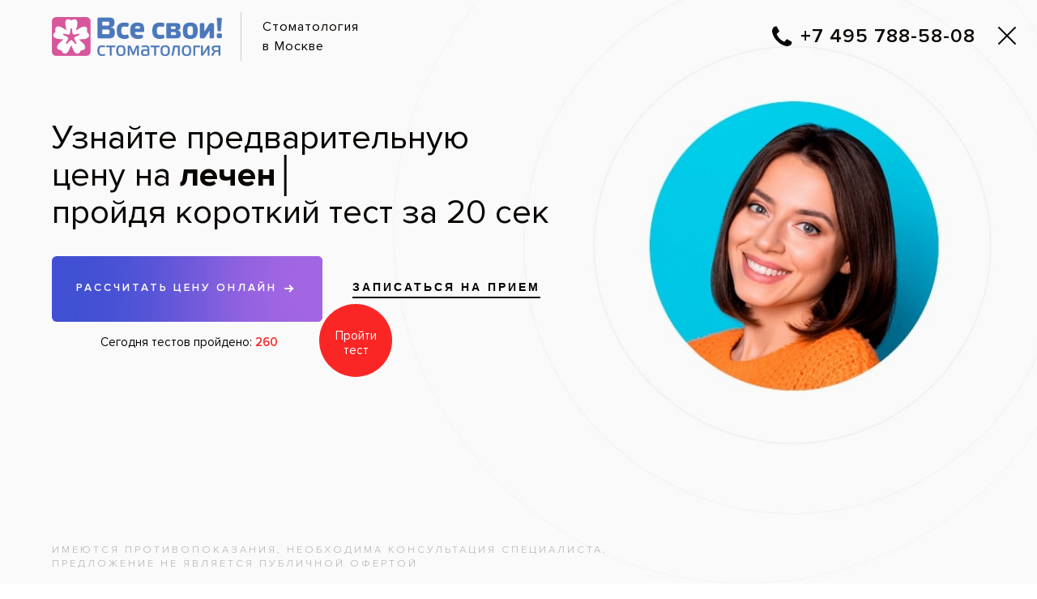

--- FILE ---
content_type: text/html; charset=Windows-1251
request_url: https://vse-svoi.ru/msk/protezirovanie-zubov/pokryvnye-protezy/otzyvy/
body_size: 22128
content:



<!doctype html>
<html lang="ru">
<head>
	<meta charset="utf-8">
	<meta name="viewport" content="width=device-width, initial-scale=1">
	<meta name="format-detection" content="telephone=no">

	<link rel="preconnect" href="https://fonts.googleapis.com">
	<link rel="preconnect" href="https://fonts.gstatic.com" crossorigin>
	<link rel="stylesheet" href="/bitrix/templates/stomatology25/css/fonts.css">

	<link rel="stylesheet" href="https://cdn.jsdelivr.net/npm/bootstrap@5.3/dist/css/bootstrap-grid.min.css">
    <link rel="stylesheet" href="https://cdnjs.cloudflare.com/ajax/libs/font-awesome/6.5.2/css/all.min.css">
	<link rel="stylesheet" href="https://cdn.jsdelivr.net/npm/@fancyapps/ui@5/dist/fancybox/fancybox.min.css">
	<link rel="stylesheet" href="https://cdn.jsdelivr.net/npm/@fancyapps/ui@5/dist/carousel/carousel.css">

	<link rel="stylesheet" href="/bitrix/templates/stomatology25/css/normalize.css">
	<link rel="stylesheet" href="/bitrix/templates/stomatology25/css/api.css">
	<link rel="stylesheet" href="/bitrix/templates/stomatology25/css/main.css?v=3.31">
    <link rel="stylesheet" href="/bitrix/templates/stomatology25/css/custom.css?v=2.9">

	<link rel="icon" href="/bitrix/templates/stomatology25/images/favicon.svg" type="image/svg+xml">

    
            <title>Отзывы о покрывных зубных протезах в Москве — Стоматология «Все свои!» — официальный сайт</title>
    
        
            <link rel="stylesheet" href="https://cdn.reserve-donkin-leads.ru/dentolo/plugin/v2/dentolo.css">
    
    <meta http-equiv="Content-Type" content="text/html; charset=Windows-1251" />
<meta name="keywords" content="Свежие отзывы о покрывных зубных протезах пациентов стоматологии Все Свои. Узнайте обо всех преимуществах этого вида протезирования." />
<meta name="description" content="покрывные протезы отзывы, покрывной зубной протез отзывы" />
<link href="/bitrix/components/seoc/cookies/templates/cookies_buttons/style.css?17540609042464" type="text/css"  data-template-style="true"  rel="stylesheet" />
<script type="text/javascript" src="/bitrix/components/seoc/cookies/templates/cookies_buttons/script.js?17540609041812"></script>
<script type="text/javascript">var _ba = _ba || []; _ba.push(["aid", "2390346baecfca592c4a6ae67de1f09b"]); _ba.push(["host", "vse-svoi.ru"]); (function() {var ba = document.createElement("script"); ba.type = "text/javascript"; ba.async = true;ba.src = (document.location.protocol == "https:" ? "https://" : "http://") + "bitrix.info/ba.js";var s = document.getElementsByTagName("script")[0];s.parentNode.insertBefore(ba, s);})();</script>


</head>

<body class="d-flex flex-column">
        <div class="pr header-banner">
        <div class="tac c-white py-2 o-hover header-banner-offer js-header-banner" role="link">
            <div class="container-lg pr">
                Первый приём — бесплатно <b>и безопасно</b>!                <button class="pa btn-close"></button>
            </div>
        </div>
        <div class="py-3 py-md-4 header-banner-form">
            <div class="container-lg">
                        <form class="row gy-2 site-form banner-form" method="POST">
            <input type="hidden" name="sessid" id="sessid" value="6a4ecc2fd4e6d7cc4e26ee0b7d736e2a" />            <div class="loading main">
                <div class="loading-layer add"><img src=""><div>Отправление</div></div>
                <div class="loading-layer success"><img src=""><div>Заявка отправлена</div></div>
            </div>
            <input type="hidden" name="form-type" value="banner-form">
            <input type="hidden" value="msk" name="curr-region">
            <input type="hidden" name="user-ip" value="3.143.252.114">
            <input type="hidden" value="/msk/protezirovanie-zubov/pokryvnye-protezy/otzyvy/" name="curr-page">
                    <div class="col-md-4">
                        <div class="pr">
                            <input class="form-control" type="text"  name="name" autocomplete="off" placeholder="Ваше имя" required>
                        </div>
                    </div>
                    <div class="col-md-4">
                        <div class="pr">
                            <input class="form-control phone-mask" type="tel" name="phone" autocomplete="off" placeholder="+7 (000) 000-00-00" required>
                        </div>
                    </div>
                    <div class="col-md-4">
                        <button type="submit" class="btn btn-primary btn-lg btn-100 h-100">Записаться на приём</button>
                    </div>
                    <div class="col-md-4 ms-auto">
                        <div class="fs-10 c-white mt-2 tac-md">Нажимая на&nbsp;кнопку «Записаться на приём», вы&nbsp;даете согласие&nbsp;на&nbsp;<a class="c-white u-line" href="/dokumenty/politika_konfidentsialnosti_vse_svoi.pdf" target="_blank">обработку персональных данных</a>.</div>
                    </div>
                </form>
	                <div class="row gy-3 py-4 header-banner-text">
                    <div class="col-sm">
					<div class="fs-20 fw-500 c-white mb-2">Абсолютно бесплатно:</div>
					<ul class="c-white mb-2">
						<li>– компьютерная диагностика всей полости рта</li>
						<li>– осмотр стоматологом</li>
						<li>– подробный план лечения (3 варианта)</li>
						<li>– сертификат на семейную скидку до 30%</li>
						<li>– подарочная карта для новых пациентов</li>
					</ul>
					<a class="c-white u-line" href="/smr/akcii/besplatno-1-priyem/">Узнать больше об акции</a>
				</div>
				<div class="col-sm">
					<div class="fs-20 fw-500 c-white mb-2">Абсолютно безопасно:</div>
					<ul class="c-white mb-2">
						<li>– измерение температуры персонала</li>
						<li>– обработка антисептиком зоны ожидания каждый час</li>
						<li>– проветривание помещения каждые 90 минут</li>
						<li>– обработка помещения бактерицидной лампой</li>
						<li>– свободный доступ к антисептику на ресепшен</li>
					</ul>
					<a class="c-white u-line" href="/smr/akcii/stomatologicheskie-kliniki-vse-svoi-zona-svobodnaya-ot-koronavirusa/">Как мы защищаем пациентов от коронавируса</a>
				</div>                </div>
            </div>
        </div>
    </div>
    <div class="header-banner-overlay"></div>
<div class="dn p-0 radius-2 modal-box" id="yclients-modal">
    <div class="p-4 p-sm-5 mx-auto modal-content">
        <iframe src="/msk/booking/" width="500" height="800" style="border: none;"></iframe>
    </div>
</div>

<header class="header">
	<div class="container-xxl">
		<div class="header-inner">
			<div class="d-flex align-items-center">
				<div class="d-lg-none me-auto">
					<button class="pr header-hamburger">
						<span></span>
						<span></span>
						<span></span>
					</button>
				</div>

				<a href="/" class="dib me-lg-4 me-xl-5 flex-shrink-0 header-logo" title="На главную страницу">
					<img src="/bitrix/templates/stomatology25/images/logo.svg" width="200" alt="">
				</a>

				<nav class="d-none d-lg-flex flex-grow-1 flex-column flex-lg-row header-menu-wrap">
                    <div class="mb-4 mb-lg-0">
                                                    <a href="/msk/booking/" class="btn btn-primary btn-100 is-blink js-menu-item-focus" >Онлайн-запись</a>
                                            </div>
                    
        <ul class="d-lg-flex flex-column flex-lg-row justify-content-between align-items-center ms-4 ms-xl-5 header-menu">
            <li class="d-none"><a href="#" class="js-menu-item-focus">Онлайн-запись</a></li>
															                    <li><a class="js-menu-item-focus" href="/msk/akcii/">Скидки</a></li>
																			                    <li><a class="js-menu-item-focus" href="/msk/ceny/">Цены</a></li>
																			                    <li><a class="js-menu-item-focus" href="/msk/otzyvy-o-stomatologii/">Отзывы</a></li>
																			                    <li><a class="js-menu-item-focus" href="/msk/rezultaty/">До и после</a></li>
							</ul>


				</nav>

                
				<div class="tar ms-lg-4 ms-xl-5">
					<div class="d-none d-md-block">
                        <div class="dib pr dropdown region-dropdown">
    <div class="fs-12 p-link c-blue dropdown-toggle region-link" role="button"><i class="fa-solid fa-location-arrow me-1"></i>Москва</div>
    <div class="pa dropdown-menu region-list">
                    <div class="region-item"><a class="fs-12 wsn" href="/spb/">Санкт-Петербург</a></div>
                    <div class="region-item"><a class="fs-12 wsn" href="/nn/">Нижний Новгород</a></div>
                    <div class="region-item"><a class="fs-12 wsn" href="/smr/">Самара</a></div>
                    <div class="region-item"><a class="fs-12 wsn" href="/vog/">Волгоград</a></div>
                    <div class="region-item"><a class="fs-12 wsn" href="/ekb/">Екатеринбург</a></div>
                    <div class="region-item"><a class="fs-12 wsn" href="/krd/">Краснодар</a></div>
            </div>
</div>					</div>
					<a class="fs-20 fw-700 c-black header-phone d25_cm_tel_header" href="tel:+74957885808">
						<img class="d-md-none" src="/bitrix/templates/stomatology25/images/ico-phone.svg" width="34px">
						<span class="d-none d-md-block wsn">+7 495 788-58-08</span>
					</a>
					<div class="d-none d-lg-block">
						<div class="fs-12 p-link c-blue btn-callback" role="button" data-fancybox data-src="#callback-modal">Вам перезвонить?</div>
					</div>
				</div>
			</div>
		</div>

		<div class="d-md-none tac">
                <div class="dib pr dropdown region-dropdown">
    <div class="fs-12 p-link c-blue dropdown-toggle region-link" role="button"><i class="fa-solid fa-location-arrow me-1"></i>Москва</div>
    <div class="pa dropdown-menu is-center px-3 region-list">
                <div class="py-1 region-item"><a class="fs-14 wsn" href="/spb/">Санкт-Петербург</a></div>
                <div class="py-1 region-item"><a class="fs-14 wsn" href="/nn/">Нижний Новгород</a></div>
                <div class="py-1 region-item"><a class="fs-14 wsn" href="/smr/">Самара</a></div>
                <div class="py-1 region-item"><a class="fs-14 wsn" href="/vog/">Волгоград</a></div>
                <div class="py-1 region-item"><a class="fs-14 wsn" href="/ekb/">Екатеринбург</a></div>
                <div class="py-1 region-item"><a class="fs-14 wsn" href="/krd/">Краснодар</a></div>
            </div>
</div>		</div>
	</div>
</header>

<main>
	<div class="container-xxl">
		<div class="scroller-fade">
			<div class="d-lg-none mt-3 tac scroller">

                    
<ul class="d-inline-flex align-items-center gap-3 pb-1">
    <li><a class="fs-14 btn btn-primary btn-sm js-menu-item-focus" href="/msk/booking/">Онлайн-запись</a></li>
															                    <li><a class="js-menu-item-focus" href="/msk/akcii/">Скидки</a></li>
																			                    <li><a class="js-menu-item-focus" href="/msk/ceny/">Цены</a></li>
																			                    <li><a class="js-menu-item-focus" href="/msk/otzyvy-o-stomatologii/">Отзывы</a></li>
																			                    <li><a class="js-menu-item-focus" href="/msk/rezultaty/">До и после</a></li>
							</ul>



			</div>
		</div>
		<div class="row mt-3 mt-lg-5 mb-5">
			<div class="col-auto mt-lg-3 left-sidebar">
				<nav class="left-menu">
					<button class="d-lg-none pa btn-close js-left-menu-close" title="Закрыть"></button>
					<div class="left-menu-inner">
						<div class="d-lg-none px-4 py-3">
							<a class="btn btn-primary btn-100"  href="/msk/booking/" >Онлайн-запись</a>
						</div>
						<div class="d-lg-none border-y px-4 py-2 mb-2">
							<a class="fs-18 fw-500" href="#">Адреса клиник</a>
						</div>
                        <div class="menu-title title-ribbon">Услуги и&nbsp;цены</div>
<ul class="pt-lg-5 pb-lg-4 left-menu-top">
                    <li>
                            <a class="menu-item " href="/msk/diagnostika/">Диагностика зубов</a>
            
                                </li>
                                                            <li>
                            <a class="menu-item " href="/msk/gigiena-i-profilaktika/">Гигиена зубов и полости рта</a>
            
                                </li>
                                                                                            <li>
                            <a class="menu-item " href="/msk/lechenie-zubov/">Лечение зубов</a>
            
                                </li>
                                                                                                            <li>
                            <a class="menu-item " href="/msk/udalenie-zubov/">Удаление зубов</a>
            
                                </li>
                            <li>
                            <a class="menu-item " href="/msk/lechenie-desen/">Лечение дёсен</a>
            
                                </li>
                                                                    <li>
                            <a class="menu-item " href="/msk/hirurgiya/">Хирургическая стоматология</a>
            
                                </li>
                                                            <li>
                            <a class="menu-item " href="/msk/ispravlenie-prikusa/">Исправление прикуса</a>
            
                                </li>
                                                                                                                                                                                            <li>
                            <a class="menu-item " href="/msk/implantaciya-zubov/">Имплантация зубов</a>
            
                                </li>
                                                                                                                            <li>
                            <a class="menu-item " href="/msk/implantaciya-zubov/all-on-4/">Имплантация All-on-4</a>
            
                                </li>
                    <li>
                            <a class="menu-item active" href="/msk/protezirovanie-zubov/">Протезирование зубов</a>
            
                            <ul class="submenu">
                                </li>
                    <li>
                            <a class="menu-item " href="/msk/protezirovanie-zubov/koronki-keramicheskie/">Коронки керамические</a>
            
                                </li>
                    <li>
                            <a class="menu-item " href="/msk/protezirovanie-zubov/koronki-keramokompozitnye/">Коронки керамокомпозитные</a>
            
                                </li>
                    <li>
                            <a class="menu-item " href="/msk/protezirovanie-zubov/zolotaya-koronka/">Коронки на каркасе из золота</a>
            
                                </li>
                    <li>
                            <a class="menu-item " href="/msk/protezirovanie-zubov/koronki-metallokeramicheskie/">Коронки металлокерамические</a>
            
                                </li>
                    <li>
                            <a class="menu-item " href="/msk/protezirovanie-zubov/koronki-iz-oksida-cirkoniya/">Циркониевые коронки</a>
            
                                </li>
                    <li>
                            <a class="menu-item " href="/msk/protezirovanie-zubov/kultevaya-vkladka/">Культевая вкладка</a>
            
                                </li>
                    <li>
                            <a class="menu-item " href="/msk/protezirovanie-zubov/protezy-mostovidnye/">Протезы мостовидные</a>
            
                                </li>
                    <li>
                            <a class="menu-item " href="/msk/protezirovanie-zubov/protezy-semnye/">Протезы съемные</a>
            
                                </li>
                    <li>
                            <a class="menu-item " href="/msk/protezirovanie-zubov/protezy-neylonovye/">Протезы нейлоновые</a>
            
                                </li>
                    <li>
                            <a class="menu-item " href="/msk/protezirovanie-zubov/protezy-byugelnye/">Протезы бюгельные</a>
            
                                </li>
                    <li>
                            <a class="menu-item " href="/msk/protezirovanie-zubov/vosstanovlenie-zubov/">Восстановление зубов</a>
            
                                </li>
                    <li>
                            <a class="menu-item " href="/msk/protezirovanie-zubov/protezy-immediat/">Иммедиат-протез </a>
            
                                </li>
                    <li>
                            <a class="menu-item " href="/msk/protezirovanie-zubov/protezy-keramokompozitnye/">Протезы керамокомпозитные</a>
            
                                </li>
                    <li>
                            <a class="menu-item active" href="/msk/protezirovanie-zubov/pokryvnye-protezy/">Покрывные зубные протезы</a>
            
                                </li>
                    <li>
                            <a class="menu-item " href="/msk/protezirovanie-zubov/protezy-plastinochnie/">Пластиночные протезы</a>
            
                                </li>
                    <li>
                            <a class="menu-item " href="/msk/protezirovanie-zubov/protez-na-balke/">Балочный протез</a>
            
                                </li>
                    <li>
                            <a class="menu-item " href="/msk/protezirovanie-zubov/kvadrotti/">Протез Квадротти</a>
            
                                        </ul>
                    </li>
                    <li>
                            <a class="menu-item " href="/msk/diagnostika/gnatologiya/">Гнатология</a>
            
                                </li>
                                                    <li>
                            <a class="menu-item " href="/msk/protezirovanie-zubov/viniry/">Виниры</a>
            
                                </li>
                                    <li>
                            <a class="menu-item " href="/msk/otbelivanie-zubov/">Отбеливание зубов</a>
            
                                </li>
                                                    <li>
                            <a class="menu-item " href="/msk/detskaya-stomatologiya/">Детская стоматология</a>
            
                                </li>
                                                                                            </ul>                        <ul class="p-4 left-menu-bottom">
                        
<li>
    <div class="d-flex align-items-center justify-content-between btn-collapse" role="button" data-target="#collapse1">
        <div class="fs-18 fw-500 py-1 menu-title">Врачи</div>
    </div>
    <ul id="collapse1" class="collapse-content dn">
                                <li>
                                    <a class="menu-item " href="/vrachi/detskiy/">Детский стоматолог</a>
                
                                                </li>
                                <li>
                                    <a class="menu-item " href="/vrachi/ortodont/">Ортодонт</a>
                
                                                </li>
                                <li>
                                    <a class="menu-item " href="/vrachi/parodontolog/">Пародонтолог</a>
                
                                                </li>
                                <li>
                                    <a class="menu-item " href="/vrachi/gigienist/">Стоматологический гигиенист</a>
                
                                                </li>
                                <li>
                                    <a class="menu-item " href="/vrachi/gnatolog/">Стоматолог-гнатолог</a>
                
                                                </li>
                                <li>
                                    <a class="menu-item " href="/vrachi/ortoped/">Стоматолог-ортопед</a>
                
                                                </li>
                                <li>
                                    <a class="menu-item " href="/vrachi/terapevt/">Стоматолог-терапевт</a>
                
                                                </li>
                                <li>
                                    <a class="menu-item " href="/vrachi/hirurg/">Стоматолог-хирург</a>
                
                                                </li>
                                <li>
                                    <a class="menu-item " href="/vrachi/implantolog/">Хирург-имплантолог</a>
                
                                                </li>
                                <li>
                                    <a class="menu-item " href="/vrachi/zubnoy-tehnik/">Зубной техник</a>
                
                                                </li>
                                <li>
                                    <a class="menu-item " href="/vrachi/pervichnogo-priema/">Врач первичного приема</a>
                
                                                </li>
                                <li>
                                    <a class="menu-item " href="/vrachi/anesteziolog/">Стоматолог-анестезиолог</a>
                
                                                </li>
                                <li>
                                    <a class="menu-item " href="/vrachi/reanimatolog/">Стоматолог-реаниматолог</a>
                
                                                </li>
                                <li>
                                    <a class="menu-item " href="/vrachi/">Все врачи</a>
                
                                                </li>
            </ul>
</li> 

<li>
    <div class="d-flex align-items-center justify-content-between btn-collapse" role="button" data-target="#collapse2">
        <div class="fs-18 fw-500 py-1 menu-title">Лечение заболеваний</div>
    </div>
    <ul id="collapse2" class="collapse-content dn">
                        <li>
            <a class="menu-item " href="/zabolevaniya/gingivit/">Гингивит</a>
                    </li>
                        <li>
            <a class="menu-item " href="/zabolevaniya/detskaya-stomatologiya/">Детские заболевания</a>
                    </li>
                        <li>
            <a class="menu-item " href="/zabolevaniya/jeltye-zuby/">Желтые зубы</a>
                    </li>
                        <li>
            <a class="menu-item " href="/zabolevaniya/zubnoy-kamen/">Зубной камень</a>
                    </li>
                        <li>
            <a class="menu-item " href="/zabolevaniya/zubnaya-bol/">Зубная боль</a>
                    </li>
                        <li>
            <a class="menu-item " href="/zabolevaniya/karies/">Кариес</a>
                    </li>
                        <li>
            <a class="menu-item " href="/zabolevaniya/kista/">Киста зуба</a>
                    </li>
                        <li>
            <a class="menu-item " href="/zabolevaniya/iskrivlenie-prikusa/">Неправильный прикус</a>
                    </li>
                        <li>
            <a class="menu-item " href="/zabolevaniya/pulpit/">Пульпит</a>
                    </li>
                        <li>
            <a class="menu-item " href="/zabolevaniya/parodontit/">Пародонтит</a>
                    </li>
                        <li>
            <a class="menu-item " href="/zabolevaniya/periodontit/">Периодонтит</a>
                    </li>
                        <li>
            <a class="menu-item " href="/zabolevaniya/parodontoz/">Пародонтоз</a>
                    </li>
                        <li>
            <a class="menu-item " href="/zabolevaniya/razrushenie-zubov/">Разрушение зубов</a>
                    </li>
                        <li>
            <a class="menu-item " href="/zabolevaniya/stomatit/">Стоматит</a>
                    </li>
                        <li>
            <a class="menu-item " href="/zabolevaniya/vypadenie-zubov/">Выпадение зубов</a>
                    </li>
                        <li>
            <a class="menu-item " href="/zabolevaniya/zubnye-protezy-bez-neba/">Протезы без неба</a>
                    </li>
                        <li>
            <a class="menu-item " href="/zabolevaniya/gnatologiya/">Гнатология</a>
                    </li>
                        <li>
            <a class="menu-item " href="/zabolevaniya/koreyskie-implanty/">Корейские импланты</a>
                    </li>
                        <li>
            <a class="menu-item " href="/zabolevaniya/sinus-lifting-v-stomatologii/">Синус лифтинг</a>
                    </li>
                        <li>
            <a class="menu-item " href="/zabolevaniya/metallokeramika-ili-cirkoniy/">Металлокерамика или цирконий</a>
                    </li>
                        <li>
            <a class="menu-item " href="/zabolevaniya/narashchivanie-zubov/">Наращивание зубов</a>
                    </li>
                        <li>
            <a class="menu-item " href="/zabolevaniya/stomatologiya-pod-mikroskopom/">Стоматология под микроскопом</a>
                    </li>
                        <li>
            <a class="menu-item " href="/zabolevaniya/lechenie-zubov-vo-sne/">Лечение зубов во сне</a>
                    </li>
                        <li>
            <a class="menu-item " href="/zabolevaniya/obshchiy-narkoz-v-stomatologii/">Общий наркоз</a>
                    </li>
                        <li>
            <a class="menu-item " href="/zabolevaniya/odnomomentnaya-implantaciya-zubov/">Одномоментная имплантация</a>
                    </li>
                        <li>
            <a class="menu-item " href="/zabolevaniya/odnoetapnaya-implantaciya-zubov/">Одноэтапная имплантация</a>
                    </li>
                        <li>
            <a class="menu-item " href="/zabolevaniya/implantaciya-zubov-s-nemedlennoy-nagruzkoy/">Имплантация с нагрузкой</a>
                    </li>
                        <li>
            <a class="menu-item " href="/zabolevaniya/vidy-zubnykh-protezov/">Виды зубных протезов</a>
                    </li>
                        <li>
            <a class="menu-item " href="/zabolevaniya/vidy-implantacii-zubov/">Виды имплантации зубов</a>
                    </li>
                        <li>
            <a class="menu-item " href="/zabolevaniya/nesemnye-protezy/">Несъемные протезы</a>
                    </li>
                        <li>
            <a class="menu-item " href="/zabolevaniya/udalyat-li-zub-mudrosti/">Удалять ли зуб мудрости</a>
                    </li>
                        <li>
            <a class="menu-item " href="/zabolevaniya/oslozhneniya-posle-udaleniya-zuba-mudrosti/">Осложнения после удаления зуба мудрости</a>
                    </li>
                        <li>
            <a class="menu-item " href="/zabolevaniya/vospalenie-desen/">Воспаление десен</a>
                    </li>
                        <li>
            <a class="menu-item " href="/zabolevaniya/bolit-desna-posle-udaleniya-zuba/">Болит десна после удаления зуба</a>
                    </li>
                        <li>
            <a class="menu-item " href="/zabolevaniya/otek-posle-udaleniya-zuba/">Отек после удаления зуба</a>
                    </li>
                        <li>
            <a class="menu-item " href="/zabolevaniya/temperatura-posle-udaleniya-zuba/">Температура после удаления зуба</a>
                    </li>
                        <li>
            <a class="menu-item " href="/zabolevaniya/poloskanie-posle-udaleniya-zuba/">Полоскание после удаления зуба</a>
                    </li>
                        <li>
            <a class="menu-item " href="/zabolevaniya/krovotechenie-posle-udaleniya-zuba/">Кровотечение после удаления зуба</a>
                    </li>
                        <li>
            <a class="menu-item " href="/zabolevaniya/vospalenie-posle-udaleniya-zuba/">Воспаление после удаления зуба</a>
                    </li>
                        <li>
            <a class="menu-item " href="/zabolevaniya/kista-posle-udaleniya-zuba/">Киста после удаления зуба</a>
                    </li>
                        <li>
            <a class="menu-item " href="/zabolevaniya/skolko-stoit-sdelat-zuby/">Сколько стоит сделать зубы</a>
                    </li>
                        <li>
            <a class="menu-item " href="/zabolevaniya/korotkaya-uzdechka-yazyka/">Анкилоглоссия</a>
                    </li>
                        <li>
            <a class="menu-item " href="/zabolevaniya/kakie-koronki-luchshe/">Какие коронки лучше</a>
                    </li>
                        <li>
            <a class="menu-item " href="/zabolevaniya/chto-luchshe-koronka-ili-implant/">Коронка или имплант</a>
                    </li>
                        <li>
            <a class="menu-item " href="/zabolevaniya/udalenie-zubov-mudrosti/">Популярно про удаление зубов мудрости</a>
                    </li>
                        <li>
            <a class="menu-item " href="/zabolevaniya/bol-posle-udaleniya-zuba-mudrosti/">Боль после удаления зуба мудрости</a>
                    </li>
                        <li>
            <a class="menu-item " href="/zabolevaniya/bolit-desna-posle-udaleniya-zuba-mudrosti/">Болит десна после удаления зуба мудрости</a>
                    </li>
                        <li>
            <a class="menu-item " href="/zabolevaniya/otek-posle-udaleniya-zuba-mudrosti/">Отек после удаления зуба мудрости</a>
                    </li>
                        <li>
            <a class="menu-item " href="/zabolevaniya/krovotechenie-posle-udaleniya-zuba-mudrosti/">Кровотечение после удаления зуба мудрости</a>
                    </li>
                        <li>
            <a class="menu-item " href="/zabolevaniya/temperatura-posle-udaleniya-zuba-mudrosti/">Температура после удаления зуба мудрости</a>
                    </li>
                        <li>
            <a class="menu-item " href="/zabolevaniya/bolit-gorlo-posle-udaleniya-zuba-mudrosti/">Болит горло после удаления зуба мудрости</a>
                    </li>
                        <li>
            <a class="menu-item " href="/zabolevaniya/onemenie-posle-udaleniya-zuba-mudrosti/">Онемение после удаления зуба мудрости</a>
                    </li>
                        <li>
            <a class="menu-item " href="/zabolevaniya/povrezhdenie-nerva-pri-udalenii-zuba-mudrosti/">Повреждение нерва при удалении зуба мудрости</a>
                    </li>
                        <li>
            <a class="menu-item " href="/zabolevaniya/gematoma-posle-udaleniya-zuba-mudrosti/">Гематома после удаления зуба мудрости</a>
                    </li>
                        <li>
            <a class="menu-item " href="/zabolevaniya/lunka-posle-udaleniya-zuba-mudrosti/">Лунка после удаления зуба мудрости</a>
                    </li>
                        <li>
            <a class="menu-item " href="/zabolevaniya/shvy-posle-udaleniya-zuba-mudrosti/">Швы после удаления зуба мудрости</a>
                    </li>
            </ul>
</li>
 <li>
    <div class="d-flex align-items-center justify-content-between btn-collapse" role="button" data-target="#collapse_additional">
        <div class="fs-18 fw-500 py-1 menu-title">Мы используем</div>
    </div>
    <ul id="collapse_additional" class="collapse-content dn">
                                                        <li><a class="menu-item" href="/zubotekhnicheskaya-laboratoriya/">Зуботехническая лаборатория</a></li>
                                                                                    <li><a class="menu-item" href="/rentgen-laboratoriya/">Рентген-лаборатория</a></li>
                                                                                    <li><a class="menu-item" href="/materialy/">Материалы</a></li>
                                                                                    <ul class="submenu dn">
                                                    <li><a class="menu-item c-pink" href="/materialy/adgeziv/">Адгезив</a></li>
                                                                                                                    <li><a class="menu-item c-pink" href="/materialy/guttapercha/">Гуттаперча</a></li>
                                                                                                                    <li><a class="menu-item c-pink" href="/materialy/kompozit/">Композит</a></li>
                                                                                                                    <li><a class="menu-item c-pink" href="/materialy/kofferdam/">Коффердам</a></li>
                                                                                                                    <li><a class="menu-item c-pink" href="/materialy/cement/">Цемент</a></li>
                                </ul>                                                                    <li><a class="menu-item" href="/oborudovanie/">Оборудование</a></li>
                                                                                    <ul class="submenu dn">
                                                    <li><a class="menu-item c-pink" href="/oborudovanie/apekslokator/">Апекслокатор </a></li>
                                                                                                                    <li><a class="menu-item c-pink" href="/oborudovanie/apparat-vector/">Аппарат Вектор</a></li>
                                                                                                                    <li><a class="menu-item c-pink" href="/oborudovanie/artikulyator/">Артикулятор</a></li>
                                                                                                                    <li><a class="menu-item c-pink" href="/oborudovanie/bormashina/">Бормашина</a></li>
                                                                                                                    <li><a class="menu-item c-pink" href="/oborudovanie/viziograf/">Визиограф</a></li>
                                                                                                                    <li><a class="menu-item c-pink" href="/oborudovanie/hirurgicheskiy-shablon/">Хирургический шаблон </a></li>
                                                                                                                    <li><a class="menu-item c-pink" href="/oborudovanie/drenaj/">Дренаж</a></li>
                                                                                                                    <li><a class="menu-item c-pink" href="/oborudovanie/zond/">Зубной зонд</a></li>
                                                                                                                    <li><a class="menu-item c-pink" href="/oborudovanie/irrigator/">Ирригатор</a></li>
                                                                                                                    <li><a class="menu-item c-pink" href="/oborudovanie/licevaya-duga/">Лицевая дуга</a></li>
                                                                                                                    <li><a class="menu-item c-pink" href="/oborudovanie/okklyudator/">Окклюдаторы</a></li>
                                                                                                                    <li><a class="menu-item c-pink" href="/oborudovanie/ortopantomograf/">Ортопантомограф</a></li>
                                                                                                                    <li><a class="menu-item c-pink" href="/oborudovanie/skaler/">Скалер</a></li>
                                                                                                                    <li><a class="menu-item c-pink" href="/oborudovanie/stomatologicheskoe-zerkalo/">Стоматологическое зеркало</a></li>
                                                                                                                    <li><a class="menu-item c-pink" href="/oborudovanie/tomograf/">Томограф</a></li>
                                                                                                                    <li><a class="menu-item c-pink" href="/oborudovanie/vnutrirotovaya-videokamera/">Внутриротовая видеокамера</a></li>
                                                                                                                    <li><a class="menu-item c-pink" href="/oborudovanie/shkala-vita/">Шкала Вита</a></li>
                                                                                                                    <li><a class="menu-item c-pink" href="/oborudovanie/lampa-zoom-4/">Лампа Zoom 4</a></li>
                                </ul>                                                                    <li><a class="menu-item" href="/tehnologii/">Технологии</a></li>
                                                                                    <ul class="submenu dn">
                                                    <li><a class="menu-item c-pink" href="/obuchenie/">Обучение врачей</a></li>
                                                                                                                    <li><a class="menu-item c-pink" href="/tehnologii/sistemy-otbelivaniya-zubov/">Системы отбеливания зубов</a></li>
                                                                                                                    <li><a class="menu-item c-pink" href="/tehnologii/sistemy-otbelivaniya-zubov/zoom-quickpro/">Осветление Zoom QuickPro</a></li>
                                                                                                                    <li><a class="menu-item c-pink" href="/tehnologii/sistemy-otbelivaniya-zubov/opalescence/">Отбеливание Opalescence</a></li>
                                                                                                                    <li><a class="menu-item c-pink" href="/tehnologii/sistemy-otbelivaniya-zubov/domashnee/">Отбеливание в домашних условиях</a></li>
                                                                                                                    <li><a class="menu-item c-pink" href="/tehnologii/sistemy-otbelivaniya-zubov/ofisnoe/">Офисное отбеливание</a></li>
                                                                                                                    <li><a class="menu-item c-pink" href="/tehnologii/sistemy-otbelivaniya-zubov/beyond/">Beyond</a></li>
                                                                                                                    <li><a class="menu-item c-pink" href="/tehnologii/sistemy-otbelivaniya-zubov/beverly-hills/">Beverly Hills</a></li>
                                                                                                                    <li><a class="menu-item c-pink" href="/tehnologii/sistemy-otbelivaniya-zubov/klox/">Klox</a></li>
                                                                                                                    <li><a class="menu-item c-pink" href="/tehnologii/sistemy-otbelivaniya-zubov/lazer/">Лазерная</a></li>
                                                                                                                    <li><a class="menu-item c-pink" href="/tehnologii/sistemy-otbelivaniya-zubov/yotuel/">Yotuel</a></li>
                                                                                                                    <li><a class="menu-item c-pink" href="/tehnologii/sistemy-otbelivaniya-zubov/lumacool/">Lumacool</a></li>
                                                                                                                    <li><a class="menu-item c-pink" href="/tehnologii/sistemy-implantacii-zubov/">Системы имплантации зубов</a></li>
                                                                                                                    <li><a class="menu-item c-pink" href="/tehnologii/sistemy-implantacii-zubov/abatment/">Абатмент</a></li>
                                                                                                                    <li><a class="menu-item c-pink" href="/tehnologii/sistemy-implantacii-zubov/alpha-bio/">Альфа Био</a></li>
                                                                                                                    <li><a class="menu-item c-pink" href="/tehnologii/sistemy-implantacii-zubov/mini/">Мини-импланты</a></li>
                                                                                                                    <li><a class="menu-item c-pink" href="/tehnologii/sistemy-implantacii-zubov/biohorizons/">Биогоризонт</a></li>
                                                                                                                    <li><a class="menu-item c-pink" href="/tehnologii/sistemy-implantacii-zubov/adin/">Adin</a></li>
                                                                                                                    <li><a class="menu-item c-pink" href="/tehnologii/sistemy-implantacii-zubov/astra-tech">Astra Tech</a></li>
                                                                                                                    <li><a class="menu-item c-pink" href="/tehnologii/sistemy-implantacii-zubov/bicon/">Bicon</a></li>
                                                                                                                    <li><a class="menu-item c-pink" href="/tehnologii/sistemy-implantacii-zubov/implantium">Implantium</a></li>
                                                                                                                    <li><a class="menu-item c-pink" href="/tehnologii/sistemy-implantacii-zubov/impro/">Impro</a></li>
                                                                                                                    <li><a class="menu-item c-pink" href="/tehnologii/sistemy-implantacii-zubov/osteofit/">Osteofit</a></li>
                                                                                                                    <li><a class="menu-item c-pink" href="/tehnologii/sistemy-implantacii-zubov/nobel/">Nobel Biocare</a></li>
                                                                                                                    <li><a class="menu-item c-pink" href="/tehnologii/sistemy-implantacii-zubov/superline/">Superline</a></li>
                                                                                                                    <li><a class="menu-item c-pink" href="/tehnologii/sistemy-implantacii-zubov/zygoma">Zygoma</a></li>
                                                                                                                    <li><a class="menu-item c-pink" href="/tehnologii/sistemy-implantacii-zubov/narkoz">Наркоз</a></li>
                                                                                                                    <li><a class="menu-item c-pink" href="/tehnologii/metody-vyravnivaniya-zubov/">Методы выравнивания зубов</a></li>
                                                                                                                    <li><a class="menu-item c-pink" href="/tehnologii/metody-vyravnivaniya-zubov/apparat-frenkelya/">Аппарат Френкеля</a></li>
                                                                                                                    <li><a class="menu-item c-pink" href="/tehnologii/metody-vyravnivaniya-zubov/brekety-smartclip/">Брекеты Smartclip</a></li>
                                                                                                                    <li><a class="menu-item c-pink" href="/tehnologii/metody-vyravnivaniya-zubov/conmet/">Брекеты Conmet</a></li>
                                                                                                                    <li><a class="menu-item c-pink" href="/tehnologii/metody-vyravnivaniya-zubov/brekety-clarity/">Брекеты Сlarity</a></li>
                                                                                                                    <li><a class="menu-item c-pink" href="/tehnologii/metody-vyravnivaniya-zubov/hype/">Брекеты Hype</a></li>
                                                                                                                    <li><a class="menu-item c-pink" href="/tehnologii/metody-vyravnivaniya-zubov/prodigy/">Брекеты Prodigy</a></li>
                                                                                                                    <li><a class="menu-item c-pink" href="/tehnologii/metody-vyravnivaniya-zubov/sprint/">Брекеты Sprint</a></li>
                                                                                                                    <li><a class="menu-item c-pink" href="/tehnologii/metody-vyravnivaniya-zubov/saphire-miso/">Брекеты Saphire Miso</a></li>
                                                                                                                    <li><a class="menu-item c-pink" href="/tehnologii/metody-vyravnivaniya-zubov/stb/">Брекеты STb</a></li>
                                                                                                                    <li><a class="menu-item c-pink" href="/tehnologii/metody-vyravnivaniya-zubov/victory/">Брекеты Victory</a></li>
                                                                                                                    <li><a class="menu-item c-pink" href="/tehnologii/metody-vyravnivaniya-zubov/ormco/">Брекеты Ormco</a></li>
                                                                                                                    <li><a class="menu-item c-pink" href="/tehnologii/metody-vyravnivaniya-zubov/pure/">Брекеты Pure</a></li>
                                                                                                                    <li><a class="menu-item c-pink" href="/tehnologii/metody-vyravnivaniya-zubov/inkognito/">Брекеты инкогнито</a></li>
                                                                                                                    <li><a class="menu-item c-pink" href="/tehnologii/metody-vyravnivaniya-zubov/lingvalnye/">Брекеты лингвальные</a></li>
                                                                                                                    <li><a class="menu-item c-pink" href="/tehnologii/metody-vyravnivaniya-zubov/brekety-sapfirovye/">Брекеты сапфировые</a></li>
                                                                                                                    <li><a class="menu-item c-pink" href="/tehnologii/metody-vyravnivaniya-zubov/gubnoy-bamper/">Губной бампер</a></li>
                                                                                                                    <li><a class="menu-item c-pink" href="/tehnologii/metody-vyravnivaniya-zubov/invisalign/">Элайнеры Invisalign</a></li>
                                                                                                                    <li><a class="menu-item c-pink" href="/tehnologii/metody-vyravnivaniya-zubov/star-smile/">Элайнеры Star Smile</a></li>
                                                                                                                    <li><a class="menu-item c-pink" href="/tehnologii/metody-vyravnivaniya-zubov/reteyner/">Ретейнер</a></li>
                                                                                                                    <li><a class="menu-item c-pink" href="/tehnologii/metody-vyravnivaniya-zubov/ligatura/">Лигатура</a></li>
                                                                                                                    <li><a class="menu-item c-pink" href="/tehnologii/metody-vyravnivaniya-zubov/ortodonticheskie-kolca/">Ортодонтические кольца</a></li>
                                                                                                                    <li><a class="menu-item c-pink" href="/tehnologii/metody-protezirovaniya-zubov/">Методы протезирования зубов</a></li>
                                                                                                                    <li><a class="menu-item c-pink" href="/tehnologii/metody-protezirovaniya-zubov/attachmeny/">Аттачмены</a></li>
                                                                                                                    <li><a class="menu-item c-pink" href="/tehnologii/metody-protezirovaniya-zubov/armirovanie/">Армирование</a></li>
                                                                                                                    <li><a class="menu-item c-pink" href="/tehnologii/metody-protezirovaniya-zubov/grilzy/">Грилзы</a></li>
                                                                                                                    <li><a class="menu-item c-pink" href="/tehnologii/metody-protezirovaniya-zubov/immediat/">Иммедиат-протезы</a></li>
                                                                                                                    <li><a class="menu-item c-pink" href="/tehnologii/metody-protezirovaniya-zubov/lyuminiry/">Люминиры</a></li>
                                                                                                                    <li><a class="menu-item c-pink" href="/tehnologii/metody-protezirovaniya-zubov/strazy-na-zubakh/">Украшения на зубы</a></li>
                                                                                                                    <li><a class="menu-item c-pink" href="/tehnologii/metody-protezirovaniya-zubov/klammery/">Кламмеры</a></li>
                                                                                                                    <li><a class="menu-item c-pink" href="/tehnologii/metody-protezirovaniya-zubov/teleskopicheskoe/">Телескопические коронки</a></li>
                                                                                                                    <li><a class="menu-item c-pink" href="/tehnologii/metody-protezirovaniya-zubov/cad-cam/">Cad Cam системы</a></li>
                                                                                                                    <li><a class="menu-item c-pink" href="/tehnologii/metody-lecheniya-zubov/">Методы лечения зубов</a></li>
                                                                                                                    <li><a class="menu-item c-pink" href="/tehnologii/metody-lecheniya-zubov/apikalnaya-hirurgiya/">Апикальная хирургия</a></li>
                                                                                                                    <li><a class="menu-item c-pink" href="/tehnologii/metody-lecheniya-zubov/applikacii/">Аппликации</a></li>
                                                                                                                    <li><a class="menu-item c-pink" href="/tehnologii/metody-lecheniya-zubov/vkladka/">Вкладка</a></li>
                                                                                                                    <li><a class="menu-item c-pink" href="/tehnologii/metody-lecheniya-zubov/lazernoe/">Лазерное лечение</a></li>
                                                                                                                    <li><a class="menu-item c-pink" href="/tehnologii/metody-lecheniya-zubov/serebrenie/">Серебрение молочных зубов</a></li>
                                                                                                                    <li><a class="menu-item c-pink" href="/tehnologii/metody-lecheniya-zubov/shtift/">Штифт</a></li>
                                                                                                                    <li><a class="menu-item c-pink" href="/tehnologii/metody-lecheniya-desen/">Методы лечения десен</a></li>
                                                                                                                    <li><a class="menu-item c-pink" href="/tehnologii/metody-lecheniya-desen/stomatit-vzrosliy/">Лечение стоматита у взрослых</a></li>
                                                                                                                    <li><a class="menu-item c-pink" href="/tehnologii/metody-lecheniya-desen/stomatit-detskiy/">Лечение стоматита у детей</a></li>
                                                                                                                    <li><a class="menu-item c-pink" href="/tehnologii/diagnostika/">Методы диагностики</a></li>
                                                                                                                    <li><a class="menu-item c-pink" href="/tehnologii/diagnostika/aksiografiya/">Аксиография</a></li>
                                </ul>                                                                    <li><a class="menu-item" href="/preparaty/">Препараты</a></li>
                                                                                    <ul class="submenu dn">
                                                    <li><a class="menu-item c-pink" href="/preparaty/ultrakain/">Ультракаин</a></li>
                                                                                                                    <li><a class="menu-item c-pink" href="/preparaty/mirasensitive/">Mirasensitive</a></li>
                                                                                                                    <li><a class="menu-item c-pink" href="/preparaty/plague-agent/">Plaque Agent</a></li>
                                                                                                                    <li><a class="menu-item c-pink" href="/preparaty/tooth-mousse/">Tooth Mousse</a></li>
                                                                                                                    <li><a class="menu-item c-pink" href="/preparaty/twin-lotus/">Twin Lotus</a></li>
                                                                                                                    <li><a class="menu-item c-pink" href="/preparaty/calasept/">Каласепт</a></li>
                                                                                                                    <li><a class="menu-item c-pink" href="/preparaty/colgate-duraphat/">Колгейт Дюрафат</a></li>
                                                                                                                    <li><a class="menu-item c-pink" href="/preparaty/lidoksor/">Лидоксор</a></li>
                                                                                                                    <li><a class="menu-item c-pink" href="/preparaty/perekis-vodoroda/">Перекись водорода</a></li>
                                                                                                                    <li><a class="menu-item c-pink" href="/preparaty/oki/">Раствор ОКИ</a></li>
                                                                                                                    <li><a class="menu-item c-pink" href="/preparaty/solkoseril/">Солкосерил</a></li>
                                                                                                                    <li><a class="menu-item c-pink" href="/preparaty/sultan-topex/">Султан Топекс</a></li>
                                                                                                                    <li><a class="menu-item c-pink" href="/preparaty/fluocal/">Флюокал</a></li>
                                                                                                                    <li><a class="menu-item c-pink" href="/preparaty/elmex/">Элмекс</a></li>
                                </ul>                        </ul>
</li><li>
    <div class="d-flex align-items-center justify-content-between btn-collapse" role="button" data-target="#collapse_anatomy">
        <div class="fs-18 fw-500 py-1 menu-title">Анатомия</div>
    </div>
    <ul id="collapse_anatomy" class="collapse-content dn">
                                                        <li><a class="menu-item" href="/stroenie-zuba/">Строение зуба</a></li>
                                                                                    <ul class="submenu dn">
                                                    <li><a class="menu-item c-pink" href="/stroenie-zuba/koronka/">Коронка</a></li>
                                                                                                                    <li><a class="menu-item c-pink" href="/stroenie-zuba/sheyka/">Шейка</a></li>
                                                                                                                    <li><a class="menu-item c-pink" href="/stroenie-zuba/koren/">Корень</a></li>
                                </ul>                                                                    <li><a class="menu-item" href="/vidy-zubov/">Виды зубов</a></li>
                                                                                    <ul class="submenu dn">
                                                    <li><a class="menu-item c-pink" href="/vidy-zubov/korennye/">Коренные зубы</a></li>
                                                                                                                    <li><a class="menu-item c-pink" href="/vidy-zubov/molochnye/">Молочные зубы </a></li>
                                </ul>                                                                    <li><a class="menu-item" href="/stroenie-chelyusti/">Cтроение челюсти</a></li>
                                                                                    <ul class="submenu dn">
                                                    <li><a class="menu-item c-pink" href="/stroenie-chelyusti/verhnyaya/">Верхняя челюсть</a></li>
                                                                                                                    <li><a class="menu-item c-pink" href="/stroenie-chelyusti/nijnyaya/">Нижняя челюсть</a></li>
                                </ul>                        </ul>
</li>						</ul>
					</div>
				</nav>
				<div class="menu-overlay"></div>
                    <div class="d-none d-lg-block pr bg-gray radius-2 mt-4 pt-5 pb-4">
    <div class="title-ribbon">Отзывы пациентов</div>
    <div class="f-carousel reviews-video-slider">
                            <div class="f-carousel__slide">
                                        <a class="ico-play review-item" href="https://www.youtube.com/watch?v=ktR2-5KHvYM" data-fancybox>
                        <img src="/upload/iblock/d13/review-1.jpg" alt="Отзыв о клинике «Все свои!» в Беляево">
                    </a>
                                        <div class="mt-5 px-4 tac small">Отзыв о клинике «Все свои!» в Беляево</div>
                </div>
                            <div class="f-carousel__slide">
                                        <a class="ico-play review-item" href="https://www.youtube.com/watch?v=y5eRruZxVHo" data-fancybox>
                        <img src="/upload/iblock/011/review-2.jpg" alt="Отзыв о клинике «Все свои!» на Проспекте Вернадского">
                    </a>
                                        <div class="mt-5 px-4 tac small">Отзыв о клинике «Все свои!» на Проспекте Вернадского</div>
                </div>
                            <div class="f-carousel__slide">
                                        <a class="ico-play review-item" href="https://www.youtube.com/watch?v=qx1f9vcByV8" data-fancybox>
                        <img src="/upload/iblock/617/review-6.jpg" alt="Отзыв о клинике «Все свои!» на Войковской">
                    </a>
                                        <div class="mt-5 px-4 tac small">Отзыв о клинике «Все свои!» на Войковской</div>
                </div>
                            <div class="f-carousel__slide">
                                        <a class="ico-play review-item" href="https://www.youtube.com/watch?v=oLglgZX6KJo" data-fancybox>
                        <img src="/upload/iblock/5b1/review-5.jpg" alt="Отзыв о клинике «Все свои!» на Первомайской">
                    </a>
                                        <div class="mt-5 px-4 tac small">Отзыв о клинике «Все свои!» на Первомайской</div>
                </div>
                            <div class="f-carousel__slide">
                                        <a class="ico-play review-item" href="https://www.youtube.com/watch?v=42y1K9GOkH0" data-fancybox>
                        <img src="/upload/iblock/ba9/review-4.jpg" alt="Отзыв о клинике «Все свои!» на Бульваре Дмитрия Донского">
                    </a>
                                        <div class="mt-5 px-4 tac small">Отзыв о клинике «Все свои!» на Бульваре Дмитрия Донского</div>
                </div>
                            <div class="f-carousel__slide">
                                        <a class="ico-play review-item" href="https://www.youtube.com/watch?v=h34YlrUnKws" data-fancybox>
                        <img src="/upload/iblock/43a/review-3.jpg" alt="Отзыв о клинике «Все свои!» на Бульваре Дмитрия Донского">
                    </a>
                                        <div class="mt-5 px-4 tac small">Отзыв о клинике «Все свои!» на Бульваре Дмитрия Донского</div>
                </div>
                </div>
</div>
			</div>
			<div class="col">
                		
	<!--noindex-->
<div data-nosnippet class="d-flex mb-4 radius-2 service-teaser">
    <div class="inner">
        <h1 class="mb-3 tac-md lh-1 page-title">Покрывной зубной протез</h1>
        <div class="mb-4 txt">
           <p>Съемный покрывной протез устанавливается на импланты или на корни сохранившихся зубов. Поэтому он равномерно распределяет жевательную, в отличие от других съемных протезов, где опорой служит десна. Это позволяет стимулировать костную ткань при жевании, поддерживать стабильное состояние челюстной кости и предотвратить ее атрофию.</p>        </div>
                <div class="tac-md">
            <button class="btn btn-primary" data-fancybox data-src="#callback-modal">Записаться на приём</button>
        </div>
            </div>
    <img class="d-none d-md-block mt-auto" src="/upload/iblock/066/pokryvnye-protezy.png" alt="">
</div>
<!--/noindex-->

<div class="scroller-fade service-menu">
    <div class="d-flex mb-4 tac scroller">
                        <a class="flex-fill p-2 menu-item" href="/msk/protezirovanie-zubov/pokryvnye-protezy/">Услуга</a>
                                    <span class="flex-fill p-2 menu-item active" href="">Отзывы</span>
                                    <a class="flex-fill p-2 menu-item" href="/msk/protezirovanie-zubov/pokryvnye-protezy/voprosy/">Вопросы-ответы</a>
                                    <a class="flex-fill p-2 menu-item" href="/msk/protezirovanie-zubov/pokryvnye-protezy/#ceny">Цены</a>
                                    <a class="flex-fill p-2 menu-item" href="/msk/protezirovanie-zubov/pokryvnye-protezy/#akcii">Акции</a>
                        </div>
</div>
<div class="content-wrapper">
    
    </div>
    <h1 class="h2 mb-4 tac-md">Отзывы о покрывных зубных протезах</h1>




				<br/>

		<div class="mb-5 doctor-consult">
    <div class="d-flex flex-column flex-md-row bg-gray radius-2 inner">
        <div class="d-flex flex-shrink-0 tac-md doc">
                        <img class="mt-auto mx-auto" src="/upload/resize_cache/iblock/9a6/198_276_1/aleksandrov-evgeniy-yurevich.png" alt="Александров Евгений Юрьевич">
        </div>
        <div class="d-flex flex-column gap-2 p-4 my-auto">
            <div class="d-flex flex-column gap-3 tac-md mb-4">
                <div class="order-md-1">
                    <div class="fw-500 name">Александров Евгений Юрьевич</div>
                    <div class="fs-14 c-gray spec">Врач стоматолог-ортопед</div>
                </div>
                <div class="fw-700 lh-1_2 title">
                    Запишитесь на&nbsp;<span class="c-pink">бесплатную консультацию</span> и&nbsp;компьютерную диагностику всей полости рта!
                </div>
            </div>
            <div class="tac-md">
                <button class="btn btn-primary" data-fancybox data-src="#callback-modal">Записаться на приём</button>
            </div>
        </div>
    </div>
</div>

		<div class="mb-5 service-reviews-text">
    <h2 class="mb-4 tac-md">Письма пациентов</h2>
    <div class="row g-4">
                            <div class="col-12">
                    <div class="oh radius-2 pr review-item">
                                                <div class="fs-20 fw-600 py-4 review-author">
                            Татьяна Цупикова                        </div>
                        <div class="px-4 pb-4 review-text">
                           Уже была в данной стоматологии не раз, несколько месяцев назад приходила делать протез на верхнюю челюсть. принимал меня по записи ортопед азизов на крылатке. я думала о бюгельном, но врач посоветовал поставить покрывной протез на двух имплантах. приживались импланты три месяца, протез тоже быстро под меня подогнали. пользуюсь и не нарадуюсь! спасибо!                        </div>
                        <div class="fs-14 c-gray px-4 py-3 review-date">16.01.2018</div>
                    </div>
                </div>
                            <div class="col-12">
                    <div class="oh radius-2 pr review-item">
                                                <div class="fs-20 fw-600 py-4 review-author">
                            Дмитрий Петрович, 56 лет                        </div>
                        <div class="px-4 pb-4 review-text">
                           Протез отличного качества. Ставил в митино. Спасибо ортопеду!                        </div>
                        <div class="fs-14 c-gray px-4 py-3 review-date">16.02.2016</div>
                    </div>
                </div>
                </div>
</div>
                
		            <div id="review-page" class="mb-5 p-4 border radius-2">
                <form class="row g-3 site-form review-page" method="POST">
                    <input type="hidden" name="sessid" id="sessid_1" value="6a4ecc2fd4e6d7cc4e26ee0b7d736e2a" />                    <div class="loading main">
                        <div class="loading-layer add"><img src=""><div>Отправление</div></div>
                        <div class="loading-layer success"><img src=""><div>Заявка отправлена</div></div>
                    </div>
                    <input type="hidden" name="form-type" value="review-page">
                    <input type="hidden" value="msk" name="curr-region">
                    <input type="hidden" name="user-ip" value="3.143.252.114">
                    <input type="hidden" value="/msk/protezirovanie-zubov/pokryvnye-protezy/otzyvy/" name="curr-page">
                    <h3>Оставьте свой отзыв</h3>
                    <div class="fs-14 c-gray mt-2">Оцените наше качество и&nbsp;сервис. Нам важно знать, как прошёл ваш визит. Оставьте отзыв&nbsp;&mdash; это займёт всего минуту!</div>
                    <div class="col-md-6">
                        <label for="name" class="dib mb-1 form-label">Ваше имя</label>
                        <input type="text" name="name" class="form-control form-control-md" id="name" required>
                    </div>
                    <div class="col-md-2">
                        <label for="age" class="dib mb-1 form-label">Возраст</label>
                        <input type="text" name="age" class="form-control form-control-md" id="age" maxlength="2" required>
                    </div>
                    <div class="col-md-6">
                        <label for="email" class="dib mb-1 form-label">Эл. почта</label>
                        <input type="email" name="email" class="form-control form-control-md" id="email" placeholder="mail@example.com" required>
                    </div>
                    <div class="col-md-6">
                        <label for="phone" class="dib mb-1 form-label">Телефон <span class="fs-12 c-gray">(не обязательно)</span></label>
                        <input type="tel" name="phone" class="form-control form-control-md phone-mask" id="phone" autocomplete="off" placeholder="+7 (000) 000-00-00">
                    </div>
                    <div class="col-12">
                        <label for="review-text" class="dib mb-1 form-label">Текст отзыва</label>
                        <textarea name="text" class="form-control form-control-md" id="review-text" rows="4" required></textarea>
                    </div>
                    <div class="col-md-4 mt-4">
                        <button class="btn btn-primary btn-100">Отправить</button>
                    </div>
                    <div class="col-md mt-md-4 d-md-flex align-items-center">
                        <div class="fs-12 c-gray tac-md">Нажимая на&nbsp;кнопку «Отправить», вы&nbsp;даете согласие&nbsp;на&nbsp;<a class="c-gray u-line" href="/dokumenty/politika_konfidentsialnosti_vse_svoi.pdf" target="_top">обработку персональных данных</a>.</div>
                    </div>
                </form>
            </div>
        	            </div>
            <div class="col-auto mt-3 d-none d-xl-block right-sidebar">
                <div class="bg-white pr pt-5 mb-5">
                    <div class="title-ribbon">Адреса клиник «Все свои!»</div>
                    <div class="map-clinics">
                        
<img src="/maps/Map.svg" usemap="#image-map" style="width: 250px;">
<map name="image-map"><area target="" alt="м. Улица Академика Янгеля" title="м. Улица Академика Янгеля" href="/msk/adresa-stomatologiy/yuao/metro-ulica-akademika-yangelya/" coords="91,194,155,194,155,203,127,203,127,210,119,210,118,203,91,202" shape="poly"><area target="" alt="м. Бунинская аллея" title="м. Бунинская аллея" href="/msk/adresa-stomatologiy/yuzao/metro-buninskaya-alleya/" coords="12,227,118,227,118,235,41,236,41,243,12,243" shape="poly"><area target="" alt="м. Бульвар Дмитрия Донского" title="м. Бульвар Дмитрия Донского" href="/msk/adresa-stomatologiy/yuzao/metro-bulvar-dmitriya-donskogo/" coords="120,227,168,227,168,236,194,236,194,244,121,244" shape="poly"><area target="" alt="м. Университет" title="м. Университет" href="/msk/adresa-stomatologiy/zao/metro-universitet/" coords="8,196,75,195,75,204,8,204" shape="poly"><area target="" alt="м. Ясенево" title="м. Ясенево" href="/msk/adresa-stomatologiy/yuzao/metro-yasenevo/" coords="55,192,103,192,103,184,55,184" shape="poly"><area target="" alt="м. Беляево" title="м. Беляево" href="/msk/adresa-stomatologiy/yuzao/metro-belyaevo/" coords="55,174,103,174,103,182,55,182" shape="poly"><area target="" alt="м. Нахимовский проспект" title="м. Нахимовский проспект" href="/msk/adresa-stomatologiy/yuzao/metro-nakhimovskiy-prospekt/" coords="91,158,155,158,155,166,146,166,145,172,127,173,127,181,119,181,118,173,102,172,101,166,91,166" shape="poly"><area target="" alt="м. Орехово" title="м. Орехово" href="/msk/adresa-stomatologiy/yuao/metro-orekhovo/" coords="139,214,189,215,189,222,139,222" shape="poly"><area target="" alt="м. Люблино" title="м. Люблино" href="/msk/adresa-stomatologiy/yuvao/metro-lyublino/" coords="148,204,198,204,199,212,148,212" shape="poly"><area target="" alt="м. Лермонтовский проспект" title="м. Лермонтовский проспект" href="/msk/adresa-stomatologiy/yuvao/metro-lermontovskiy-prospekt/" coords="168,184,248,184,248,192,219,193,219,200,176,200,176,191,168,191" shape="poly"><area target="" alt="м. Пролетарская" title="м. Пролетарская" href="/msk/adresa-stomatologiy/yuvao/metro-proletarskaya/" coords="163,173,238,173,238,181,164,182" shape="poly"><area target="" alt="м. Новопеределкино" title="м. Новопеределкино" href="/msk/adresa-stomatologiy/zao/metro-novoperedelkino/" coords="11,145,97,145,97,153,58,153,58,160,50,160,50,153,11,153" shape="poly"><area target="" alt="м. Раменки" title="м. Раменки" href="/msk/adresa-stomatologiy/yuzao/metro-ramenki/" coords="16,134,65,133,65,141,16,141" shape="poly"><area target="" alt="м. Крылатское" title="м. Крылатское" href="/msk/adresa-stomatologiy/zao/metro-krylatskoe/" coords="1,115,65,115,65,123,1,123" shape="poly"><area target="" alt="м. Строгино" title="м. Строгино" href="/msk/adresa-stomatologiy/szao/metro-strogino/" coords="14,105,66,105,66,113,14,113" shape="poly"><area target="" alt="м. Митино" title="м. Митино" href="/msk/adresa-stomatologiy/szao/metro-mitino/" coords="21,96,65,95,65,103,21,103" shape="poly"><area target="" alt="м. Народное Ополчение" title="м. Народное Ополчение" href="/msk/adresa-stomatologiy/szao/narodnoe-opolchenie/" coords="44,64,52,63,52,73,73,73,74,88,23,88,23,73,43,73" shape="poly"><area target="" alt="м. Перово" title="м. Перово" href="/msk/adresa-stomatologiy/vao/metro-perovo/" coords="178,116,221,115,221,123,178,123" shape="poly"><area target="" alt="м. Красные ворота" title="м. Красные ворота" href="/msk/adresa-stomatologiy/cao/metro-krasnye-vorota/" coords="95,101,167,102,167,120,95,120" shape="poly"><area target="" alt="м. Сокольники" title="м. Сокольники" href="/msk/adresa-stomatologiy/vao/metro-sokolniki/" coords="151,92,215,92,215,100,152,100" shape="poly"><area target="" alt="м. Первомайская" title="м. Первомайская" href="/msk/adresa-stomatologiy/vao/metro-pervomayskaya/" coords="168,80,244,80,244,88,168,88" shape="poly"><area target="" alt="м. Окружная" title="м. Окружная" href="/msk/adresa-stomatologiy/sao/metro-okruzhnaya/" coords="109,79,116,79,116,85,136,85,135,93,89,93,89,85,109,85" shape="poly"><area target="" alt="м. Октябрьское поле" title="м. Октябрьское поле" href="/msk/adresa-stomatologiy/szao/metro-oktyabrskoe-pole/" coords="92,68,186,69,186,76,92,76" shape="poly"><area target="" alt="м. Бибирево" title="м. Бибирево" href="/msk/adresa-stomatologiy/svao/metro-bibirevo/" coords="127,48,127,56,146,56,147,64,100,64,100,56,120,56,120,48" shape="poly"><area target="" alt="м. Аэропорт" title="м. Аэропорт" href="/msk/adresa-stomatologiy/sao/metro-aeroport/" coords="52,46,105,45,106,54,52,55" shape="poly"><area target="" alt="м. Войковская" title="м. Войковская" href="/msk/adresa-stomatologiy/sao/metro-voykovskaya/" coords="37,35,105,35,105,42,37,43" shape="poly"><area target="" alt="м. Алексеевская" title="м. Алексеевская" href="/msk/adresa-stomatologiy/svao/metro-alekseevskaya/" coords="139,47,212,46,212,54,139,54" shape="poly"><area target="" alt="м. Бабушкинская" title="м. Бабушкинская" href="/msk/adresa-stomatologiy/svao/metro-babushkinskaya/" coords="140,35,216,35,216,43,140,43" shape="poly"><area target="" alt="г. Химки" title="г. Химки" href="/msk/adresa-stomatologiy/mo/khimki/" coords="16,11,33,11,34,15,68,15,69,22,33,22,33,26,17,27" shape="poly"></map>                    </div>

                    <div class="tac mt-2">
                        <a class="fs-14" href="/msk/adresa-stomatologiy/">Все адреса списком</a>
                    </div>

                </div>
                		<div id="frm_calc" class="bg-gray radius-2 pr pt-5 p-4 mb-5">
            <div class="title-ribbon">Расчёт стоимости лечения</div>
            <form method="post"  class="site-form calc-right-form">
                <input type="hidden" name="sessid" id="sessid_2" value="6a4ecc2fd4e6d7cc4e26ee0b7d736e2a" />                <div class="loading main">
                    <div class="loading-layer add"><img src=""><div>Отправление</div></div>
                    <div class="loading-layer success"><img src=""><div>Заявка отправлена</div></div>
                </div>
                <input type="hidden" name="form-type" value="calc-right">
                <input type="hidden" value="msk" name="curr-region">
                <input type="hidden" name="user-ip" value="3.143.252.114">
                <input type="hidden" value="/msk/protezirovanie-zubov/pokryvnye-protezy/otzyvy/" name="curr-page">
                <div class="mb-2">
                    <div class="pr">
                        <input class="form-control form-control-sm bg-white" type="text" name="name" autocomplete="off" placeholder="Ваше имя" required>
                    </div>
                </div>
                <div class="mb-2">
                    <div class="pr">
                        <input class="form-control form-control-sm bg-white phone-mask" type="tel" name="phone" autocomplete="off" placeholder="+7 (000) 000-00-00" required>
                    </div>
                </div>
                <div class="mb-3">
                    <textarea class="form-control form-control-sm bg-white" name="text" placeholder="Ваша проблема" rows="5"></textarea>
                </div>
                <button class="btn btn-primary btn-100">Отправить</button>
                <hr class="my-3">
                <div class="fs-10 c-gray tac">Нажимая на&nbsp;кнопку «Отправить», вы&nbsp;даете согласие&nbsp;на&nbsp;<a class="c-gray u-line" href="/dokumenty/politika_konfidentsialnosti_vse_svoi.pdf" target="_blank">обработку персональных данных</a>.</div>
                            </form>
        </div>

		
                                                                </div>
        </div>
    </div>
</main>

<footer class="mt-auto footer">
    <div class="container-xxl">
        <div class="row gy-4 mt-3 mb-4 pb-3">
            <div class="col">
                <ul>
                    <li><a class="dib py-1" href="/msk/adresa-stomatologiy/">Адреса клиник</a></li>
                                        <li><a class="dib py-1" href="/msk/diagnosticheskiy-centr/">Диагностический центр</a></li>
                                        <li><a class="dib py-1" href="/karty-vse-svoi/">Карты «Все свои!»</a></li>
                                        <li><a class="dib py-1" href="/msk/akcii/skidki-na-laboratornye-issledovaniya-i-analizy/">Скидки в «Инвитро»</a></li>
                                        <li><a class="dib py-1" href="/nalogovyy-vychet/">Налоговый вычет</a></li>
                    <li><a class="dib py-1" href="/msk/stomatologiya-v-kredit/">Кредит</a></li>
                    <li><a class="dib py-1" href="/dokumenty/">Документы</a></li>
                </ul>
            </div>
            <div class="col">
                <ul>
                    <li><a class="dib py-1" href="/video/">Видео-интервью со специалистами</a></li>
                    <li><a class="dib py-1" href="/vopros-otvet/">Вопрос-ответ</a></li>
                    <li><a class="dib py-1" href="/faq/">Частые вопросы</a></li>
                    <li><a class="dib py-1" href="/msk/vakansii-v-stomatologii/">Вакансии</a></li>
                    <li><a class="dib py-1" href="/zakupki/">Поставщикам</a></li>
                    <li><a class="dib py-1" href="/franshiza/">Франшиза</a></li>
                </ul>
            </div>
            <div class="col-md-auto">
                                <div class="mb-2 fw-500">Скачайте приложение</div>
                <div class="d-flex gap-3">
                    <div class="d-flex flex-lg-column gap-3">
                        <a href="https://apple.co/30zEqIs" target="_blank">
                            <img width="100" class="" src="https://upload.wikimedia.org/wikipedia/commons/3/3c/Download_on_the_App_Store_Badge.svg" alt="">
                        </a>
                        <a href="https://play.google.com/store/apps/details?id=ru.medicalapps.vsesvoi&pcampaignid=pcampaignidMKT-Other-global-all-co-prtnr-py-PartBadge-Mar2515-1" target="_blank">
                            <img width="100" class="" src="https://upload.wikimedia.org/wikipedia/commons/7/78/Google_Play_Store_badge_EN.svg" alt="">
                        </a>
                    </div>
                    <div class="d-none d-lg-block">
                        <img class="o-8" src="/bitrix/templates/stomatology25/images/qrcode-app.svg" width="80" alt="">
                    </div>
                </div>
            </div>
        </div>
        <div class="py-3 small border-top c-gray">
            Медицинская помощь оказывается на&nbsp;основании стандартов и&nbsp;клинических рекомендаций, опубликованных на&nbsp;официальном интернет-портале правовой информации <a href="https://www.pravo.gov.ru" target="_blank">pravo.gov.ru</a>,
            официальном сайте Министерства здравоохранения&nbsp;РФ <a href="https://minzdrav.gov.ru" target="_blank">minzdrav.gov.ru</a>, на&nbsp;которых размещён рубрикатор клинических рекомендаций.
            <a href="/rekomendatsii/">Рекомендации по профилактике Гриппа, ОРВИ, КОВИД-19</a>
        </div>
        <div class="d-flex flex-wrap gap-3 justify-content-between py-3 border-top">
            <div class="order-lg-1">
                <span class="fs-14 c-gray">Создание, поддержка и&nbsp;продвижение &ndash;</span> <a class="fs-14 wsn" href="http://www.dmt.ru" target="_blank"> DMT Group</a>
            </div>
            <div class="d-flex flex-wrap gap-1">
                <div class="fs-14 c-gray me-3">&copy;&nbsp;2026 <a class="c-gray" href="/msk/legal_entity/"">Сеть стоматологических клиник «Все&nbsp;свои!»</a></div>
                <a class="fs-14 c-gray me-3 u-line" href="/dokumenty/politika_konfidentsialnosti_vse_svoi.pdf">Политика конфиденциальности</a>
                <a class="fs-14 c-gray me-3 u-line" href="/sitemap/">Карта сайта</a>
                <a class="fs-14 c-gray me-3 u-line" href="/search/">Поиск по сайту</a>
            </div>
        </div>
    </div>
</footer>

<!-- modal windows -->
<!-- обратный звонок -->
        <div class="dn p-0 radius-2 modal-box" id="callback-modal">
            <div class="p-4 p-sm-5 mw-540 mx-auto modal-content">
                <div class="mb-4 mb-md-5 tac">
                    <div class="fw-700 lh-1_2 px-4 title">Запись на приём</div>
                    <div class="fs-14 c-gray-dark mt-2">Заполните форму, и&nbsp;мы&nbsp;свяжемся с&nbsp;вами в&nbsp;течение 3-х минут!</div>
                </div>
                <form method="post" class="site-form zapis-form">
                    <input type="hidden" name="sessid" id="sessid_3" value="6a4ecc2fd4e6d7cc4e26ee0b7d736e2a" />                    <div class="loading main">
                        <div class="loading-layer add">
                            <img src="">
                            <div>Отправление</div>
                        </div>
                        <div class="loading-layer success">
                            <img src="">
                            <div>Заявка отправлена</div>
                        </div>
                    </div>
                    <input type="hidden" name="form-type" value="zapis-popup">
                    <input type="hidden" name="user-ip" value="3.143.252.114">
                    <input type="hidden" name="zapis-type" value="">
                    <input type="hidden" value="msk" name="curr-region">
                    <input type="hidden" value="/msk/protezirovanie-zubov/pokryvnye-protezy/otzyvy/" name="curr-page">
                    <input type="hidden" value="" name="bmay" id="bmay">

                    <div class="mb-4">
                        <div class="pr has-icons">
                            <!-- добавляется/удаляется класс input-error -->
                            <input class="form-control" type="text" autocomplete="off" name="name" placeholder="Ваше имя" required>
                            <i class="pa ico-input">
                                <svg width="24" height="24" viewBox="0 0 24 24" fill="none" xmlns="http://www.w3.org/2000/svg">
                                    <path d="M21.9734 19.6874C20.688 17.4315 18.6809 15.6737 16.2752 14.6971C17.4716 13.7998 18.3553 12.5489 18.8011 11.1215C19.247 9.69412 19.2325 8.16262 18.7596 6.74395C18.2867 5.32527 17.3794 4.09135 16.1663 3.21697C14.9531 2.34259 13.4956 1.87207 12.0002 1.87207C10.5048 1.87207 9.04731 2.34259 7.83416 3.21697C6.62102 4.09135 5.71375 5.32527 5.24086 6.74395C4.76797 8.16262 4.75343 9.69412 5.19932 11.1215C5.6452 12.5489 6.52889 13.7998 7.72522 14.6971C5.31953 15.6737 3.31245 17.4315 2.0271 19.6874C1.94745 19.8154 1.89437 19.9582 1.87101 20.1072C1.84764 20.2562 1.85447 20.4084 1.89109 20.5547C1.92771 20.701 1.99337 20.8384 2.08416 20.9588C2.17496 21.0792 2.28904 21.1802 2.41963 21.2556C2.55021 21.3311 2.69463 21.3795 2.8443 21.398C2.99397 21.4165 3.14584 21.4047 3.29087 21.3634C3.4359 21.322 3.57114 21.252 3.68854 21.1573C3.80595 21.0626 3.90312 20.9453 3.97429 20.8124C5.67304 17.8761 8.67304 16.1249 12.0002 16.1249C15.3274 16.1249 18.3274 17.8771 20.0262 20.8124C20.1804 21.0604 20.425 21.2387 20.7083 21.3096C20.9916 21.3805 21.2914 21.3385 21.5443 21.1924C21.7972 21.0463 21.9833 20.8076 22.0634 20.5267C22.1434 20.2458 22.1112 19.9449 21.9734 19.6874ZM7.12523 8.99988C7.12523 8.0357 7.41114 7.09317 7.94681 6.29148C8.48248 5.48979 9.24385 4.86495 10.1346 4.49597C11.0254 4.12699 12.0056 4.03045 12.9513 4.21855C13.8969 4.40666 14.7656 4.87096 15.4474 5.55274C16.1292 6.23452 16.5935 7.10316 16.7816 8.04882C16.9697 8.99447 16.8731 9.97467 16.5041 10.8655C16.1352 11.7563 15.5103 12.5176 14.7086 13.0533C13.9069 13.589 12.9644 13.8749 12.0002 13.8749C10.7078 13.8734 9.46864 13.3593 8.55472 12.4454C7.64081 11.5315 7.12671 10.2924 7.12523 8.99988Z" fill="currentColor"/>
                                </svg>
                            </i>
                        </div>
                    </div>
                    <div class="mb-4">
                        <div class="pr has-icons">
                            <input class="form-control phone-mask" type="tel" autocomplete="off" name="phone" placeholder="+7 (000) 000-00-00" required>
                            <i class="pa ico-input">
                                <svg width="24" height="24" viewBox="0 0 24 24" fill="none" xmlns="http://www.w3.org/2000/svg">
                                    <path d="M12 19C12.8284 19 13.5 18.3284 13.5 17.5C13.5 16.6716 12.8284 16 12 16C11.1716 16 10.5 16.6716 10.5 17.5C10.5 18.3284 11.1716 19 12 19Z" fill="currentColor"/>
                                    <path fill-rule="evenodd" clip-rule="evenodd" d="M7 23C5.34315 23 4 21.6569 4 20V4C4 2.34315 5.34315 1 7 1H17C18.6569 1 20 2.34314 20 4V20C20 21.6569 18.6569 23 17 23H7ZM6 20C6 20.5523 6.44772 21 7 21H17C17.5523 21 18 20.5523 18 20L18 4C18 3.44772 17.5523 3 17 3L7 3C6.44772 3 6 3.44772 6 4L6 20Z" fill="currentColor"/>
                                </svg>
                            </i>
                        </div>
                    </div>
                    <button type="submit" class="btn btn-primary btn-lg btn-100">Отправить</button>
                    <hr class="my-4">
                    <div class="fs-12 c-gray tac">Нажимая на&nbsp;кнопку «Отправить», вы&nbsp;подтверждаете, что даете разрешение на&nbsp;<a class="c-gray u-line" href="/dokumenty/politika_konfidentsialnosti_vse_svoi.pdf" target="_blank">обработку персональных данных</a>.</div>
                </form>
            </div>

            <div class="mw-600 modal-success" style="display: none;">
                <div class="d-flex mh-460 flex-column justify-content-center p-4 p-sm-5 tac">
                    <div class="mb-3"><i class="fa-regular fa-circle-check c-blue fa-4x"></i></div>
                    <div class="fw-700 lh-1_2 mb-4 c-pink title">Спасибо,<br>что оставили заявку!</div>
                    <div class="c-black">Мы&nbsp;перезвоним в&nbsp;рабочее время: по&nbsp;будням с&nbsp;9:00 до&nbsp;21:00, в&nbsp;выходные дни с&nbsp;10:00 до&nbsp;18:00.</div>
                </div>
            </div>
        </div>
    
<!-- /modal windows -->

<script src="https://cdn.jsdelivr.net/npm/jquery@3.7/dist/jquery.min.js"></script>
<script src="https://cdn.jsdelivr.net/npm/@fancyapps/ui@5/dist/fancybox/fancybox.umd.min.js"></script>
<script src="https://cdn.jsdelivr.net/npm/@fancyapps/ui@5/dist/carousel/carousel.umd.js"></script>
<script src="https://unpkg.com/imask"></script>
<script src="/bitrix/templates/stomatology25/js/fancybox_rutube.js"></script>
<script src="/bitrix/templates/stomatology25/js/jquery.form.js"></script>
<script src="/bitrix/templates/stomatology25/js/jquery.ba-dotimeout.min.js"></script>
<script src="/bitrix/templates/stomatology25/js/main.js"></script>
<script src="/bitrix/templates/stomatology25/js/form.js"></script>

<script>
    const CarouselReviewsVideo = new Carousel(document.querySelector(".reviews-video-slider"), {
        Navigation: {
            prevTpl:
                '<svg xmlns="http://www.w3.org/2000/svg" width="24" height="24" viewBox="0 0 24 24"><path d="M8 5l-7 7 7 7"/><path d="M2 12h22"/></svg>',
            nextTpl:
                '<svg xmlns="http://www.w3.org/2000/svg" width="24" height="24" viewBox="0 0 24 24"><path d="M0 12h22"/><path d="M16 5l7 7-7 7"/></svg>',
        },
        slidesPerPage: 1,
        infinite: true,
        Dots: {
            dynamicFrom: 10,
        },
    });


    $(document).ready(function() {
        function toggleFields(checkbox, innField, passportFields) {
            const $checkbox = $(checkbox);
            const $innField = $(innField);
            const $passportFields = $(passportFields.join(", "));

            function updateFields() {
                const isChecked = $checkbox.prop("checked");
                $innField.prop("disabled", isChecked);
                if (isChecked) {
                    $innField.val("");
                }
                $passportFields.closest(".input-wrapper").toggleClass("d-none", !isChecked);
                $passportFields.prop("disabled", !isChecked);
            }

            $checkbox.on("change", updateFields);
            updateFields();
        }


        toggleFields("#inn-checkbox", "#inn-number1", ["#pass-number1", "#pass-date1"]);
        toggleFields("#inn2-checkbox", "#inn-number2", ["#document", "#pass-number2", "#pass-date2"]);

        const $step3Checkbox = $("#step3-checkbox");
        const $step3Fields = $(".step-3");

        function documentTypeChange() {
            if(($('#document').val()) === "Свидетельство о рождении") {
                $('#birth-document').prop("disabled", false).closest(".input-wrapper").removeClass("d-none");
                $('#pass-number2').prop("disabled", true).closest(".input-wrapper").addClass("d-none");
                setRequired(false, ['patient_pass_number']);
                setRequired(true, ['patient_birth_document', 'patient_pass_date']);
            } else {
                $('#birth-document').prop("disabled", true).closest(".input-wrapper").addClass("d-none");
                $('#pass-number2').prop("disabled", false).closest(".input-wrapper").removeClass("d-none");
                setRequired(false, ['patient_birth_document']);
                setRequired(true, ['patient_pass_number', 'patient_pass_date']);
            }
        }

        function setRequired($required, $names) {
            $names.forEach(name => {
                $(`input[name="${name}"]`).prop('required', $required);
            });

        }

        function updateStep3Fields() {
            const isChecked = $step3Checkbox.prop("checked");
            $step3Fields.toggleClass("d-none", isChecked).find("input").prop("disabled", isChecked);

            const $innField2 = $("#inn-number2");
            const $passportFields2 = $("#document, #pass-number2, #pass-date2");

            $('#document').on('change', documentTypeChange);

            if (isChecked) {
                setRequired(false ['patient_last_name', 'patient_name', 'patient_second_name', 'patient_birthday', 'patient_inn', 'patient_birth_document', 'patient_pass_number', 'patient_pass_date']);

                $innField2.prop("disabled", true).closest(".step-3").addClass("d-none");
                $passportFields2.prop("disabled", true).closest(".input-wrapper").addClass("d-none");
            } else {
               setRequired(true, ['patient_last_name', 'patient_name', 'patient_second_name', 'patient_birthday', 'patient_inn']);

                const isNoINNChecked = $("#inn2-checkbox").prop("checked");
                if(isNoINNChecked) {
                    setRequired(false, ['patient_inn']);
                } else {
                    setRequired(true, ['patient_inn']);
                }
                $innField2.prop("disabled", isNoINNChecked);
                $passportFields2.prop("disabled", !isNoINNChecked).closest(".input-wrapper").toggleClass("d-none", !isNoINNChecked);
            }
        }

        $step3Checkbox.on("change", updateStep3Fields);
        updateStep3Fields();

        $("#inn2-checkbox").on("change", updateStep3Fields);
    });
</script>






<!--111


111-->

    

    <script charset="utf-8" src="https://cdn.reserve-donkin-leads.ru/dentolo/plugin/v2/dentolo.js"></script>
        <script>
		var services = [
			  'remove',
			  'treatment',
			  'implantation',
			  'prosthetics',
			  'braces',
			  'pediatrics',
			  'crowns',
			  'veneers',
			  'whitening',
			  'cleaning',
			  'rem_wisdom',
			  'gums'
			];

			var serviceList = services;

          var quiz = DentoloQuiz({
        	serviceList: serviceList,
            clientId: '5f16ea9be8d20619444e12b3',
            loadingStrategy: 'immediately',
                   autopopupTimeout: 3333,
            openOnScroll: true,
            whatsApp: {enable: false},

       
            autopopupLimit: 2160000,
            widget: {

              mode: 'mini',
              miniWidgetPosition: 'left-bottom',
              miniWidgetColor: '#f5288d'
            }
          });
          quiz.init();
        </script>
<style>
    #pact-widget {
      position: fixed;
      height: 59px;
      right: 0;
      bottom: 7px;
      background: transparent;
      padding: 0px 17px;
      z-index: 1000;
      font-family: Helvetica, Arial, Sans-serif;
    }
    #pact-widget ul {
      display: flex;
      margin: 0;
      padding: 0;
    }
    #pact-widget li {
      margin: 0px 0;
      padding: 0;
      list-style-type: none;
      width: 59px;
      height: 59px;
    }
    #pact-widget li img {
      width: 54px;
      height: 54px;
      margin-bottom: 0px;
    }
</style>
<div>
    <div class='' id='pact-widget'>
    <ul>
      <li style='display: inline-block'>
        <a href='https://api.whatsapp.com/send?phone=79037794257&text=%D0%97%D0%B0%D0%BF%D0%B8%D1%81%D0%B0%D1%82%D1%8C%D1%81%D1%8F%20%D0%BD%D0%B0%20%D0%BF%D1%80%D0%B8%D1%91%D0%BC!' target='_blank'>
          <img src="data:image/svg+xml,%3c%3fxml version='1.0' %3f%3e%3csvg id='Layer_1' style='enable-background:new 0 0 1000 1000%3b' version='1.1' viewBox='0 0 1000 1000' xml:space='preserve' xmlns='http://www.w3.org/2000/svg' xmlns:xlink='http://www.w3.org/1999/xlink'%3e%3cstyle type='text/css'%3e .st0%7bfill:%2325D366%3b%7d .st1%7bfill-rule:evenodd%3bclip-rule:evenodd%3bfill:white%3b%7d %3c/style%3e%3ctitle/%3e%3cg%3e%3cpath class='st0' d='M500%2c1000L500%2c1000C223.9%2c1000%2c0%2c776.1%2c0%2c500v0C0%2c223.9%2c223.9%2c0%2c500%2c0h0c276.1%2c0%2c500%2c223.9%2c500%2c500v0 C1000%2c776.1%2c776.1%2c1000%2c500%2c1000z'/%3e%3cg%3e%3cg id='WA_Logo'%3e%3cg%3e%3cpath class='st1' d='M733.9%2c267.2c-62-62.1-144.6-96.3-232.5-96.4c-181.1%2c0-328.6%2c147.4-328.6%2c328.6 c0%2c57.9%2c15.1%2c114.5%2c43.9%2c164.3L170.1%2c834l174.2-45.7c48%2c26.2%2c102%2c40%2c157%2c40h0.1c0%2c0%2c0%2c0%2c0%2c0c181.1%2c0%2c328.5-147.4%2c328.6-328.6 C830.1%2c411.9%2c796%2c329.3%2c733.9%2c267.2z M501.5%2c772.8h-0.1c-49%2c0-97.1-13.2-139-38.1l-10-5.9L249%2c755.9l27.6-100.8l-6.5-10.3 c-27.3-43.5-41.8-93.7-41.8-145.4c0.1-150.6%2c122.6-273.1%2c273.3-273.1c73%2c0%2c141.5%2c28.5%2c193.1%2c80.1c51.6%2c51.6%2c80%2c120.3%2c79.9%2c193.2 C774.6%2c650.3%2c652%2c772.8%2c501.5%2c772.8z M651.3%2c568.2c-8.2-4.1-48.6-24-56.1-26.7c-7.5-2.7-13-4.1-18.5%2c4.1 c-5.5%2c8.2-21.2%2c26.7-26%2c32.2c-4.8%2c5.5-9.6%2c6.2-17.8%2c2.1c-8.2-4.1-34.7-12.8-66-40.8c-24.4-21.8-40.9-48.7-45.7-56.9 c-4.8-8.2-0.5-12.7%2c3.6-16.8c3.7-3.7%2c8.2-9.6%2c12.3-14.4c4.1-4.8%2c5.5-8.2%2c8.2-13.7c2.7-5.5%2c1.4-10.3-0.7-14.4 c-2.1-4.1-18.5-44.5-25.3-61c-6.7-16-13.4-13.8-18.5-14.1c-4.8-0.2-10.3-0.3-15.7-0.3c-5.5%2c0-14.4%2c2.1-21.9%2c10.3 c-7.5%2c8.2-28.7%2c28.1-28.7%2c68.5c0%2c40.4%2c29.4%2c79.5%2c33.5%2c84.9c4.1%2c5.5%2c57.9%2c88.4%2c140.3%2c124c19.6%2c8.5%2c34.9%2c13.5%2c46.8%2c17.3 c19.7%2c6.3%2c37.6%2c5.4%2c51.7%2c3.3c15.8-2.4%2c48.6-19.9%2c55.4-39c6.8-19.2%2c6.8-35.6%2c4.8-39C665%2c574.4%2c659.5%2c572.4%2c651.3%2c568.2z'/%3e%3c/g%3e%3c/g%3e%3c/g%3e%3c/g%3e%3c/svg%3e" width='50' height='50' alt='WhatsApp'>
        </a>
      </li>
    </ul>
    </div>
</div>

    









<script src="/medme.js"></script>




<!-- Top.Mail.Ru counter -->
<script type="text/javascript">
    var _tmr = window._tmr || (window._tmr = []);
    _tmr.push({id: "1208497", type: "pageView", start: (new Date()).getTime()});
    (function (d, w, id) {
        if (d.getElementById(id)) return;
        var ts = d.createElement("script"); ts.type = "text/javascript"; ts.async = true; ts.id = id;
        ts.src = "https://top-fwz1.mail.ru/js/code.js";
        var f = function () {var s = d.getElementsByTagName("script")[0]; s.parentNode.insertBefore(ts, s);};
        if (w.opera == "[object Opera]") { d.addEventListener("DOMContentLoaded", f, false); } else { f(); }
    })(document, window, "tmr-code");
</script>
<noscript><div><img src="https://top-fwz1.mail.ru/counter?id=1208497;js=na" style="position:absolute;left:-9999px;" alt="Top.Mail.Ru" /></div></noscript>
<!-- /Top.Mail.Ru counter -->



<div style="display:none;" class="site_counters">
        <!-- Yandex.Metrika counter -->
    <script type="text/javascript">
        var yaParams = {/*«десь параметры визита*/};
    </script>

    
            <!-- Yandex.Metrika counter -->
        <script type="text/javascript" >
            (function (d, w, c) {
                (w[c] = w[c] || []).push(function() {
                    try {
                        w.yaCounter51240028 = new Ya.Metrika2({
                            id: 51240028,
                            ut:"noindex"
                        });
                    } catch(e) { }
                });

                var n = d.getElementsByTagName("script")[0],
                    s = d.createElement("script"),
                    f = function () { n.parentNode.insertBefore(s, n); };
                s.type = "text/javascript";
                s.async = true;
                s.src = "https://mc.yandex.ru/metrika/tag.js";

                if (w.opera == "[object Opera]") {
                    d.addEventListener("DOMContentLoaded", f, false);
                } else { f(); }
            })(document, window, "yandex_metrika_callbacks2");
        </script>
        <noscript>
            <div>
                <img src="https://mc.yandex.ru/watch/51240028?ut=noindex" style="position:absolute; left:-9999px;" alt="" />

            </div>

        </noscript>
        <!-- /Yandex.Metrika counter -->
    
    <!-- Yandex.Metrika counter -->
    <script type="text/javascript" >
        (function(m,e,t,r,i,k,a){m[i]=m[i]||function(){(m[i].a=m[i].a||[]).push(arguments)};
            m[i].l=1*new Date();
            for (var j = 0; j < document.scripts.length; j++) {if (document.scripts[j].src === r) { return; }}
            k=e.createElement(t),a=e.getElementsByTagName(t)[0],k.async=1,k.src=r,a.parentNode.insertBefore(k,a)})
        (window, document, "script", "https://mc.yandex.ru/metrika/tag.js", "ym");

        ym(7436560, "init", {
            clickmap:true,
            trackLinks:true,
            accurateTrackBounce:true,
            webvisor:true,
            trackHash:true
        });
    </script>
    <noscript><div><img src="https://mc.yandex.ru/watch/7436560" style="position:absolute; left:-9999px;" alt="" /></div></noscript>
    <!-- /Yandex.Metrika counter -->

    <!--dentolo -->
    <script type="text/javascript">

        if (typeof quiz !== 'undefined') {
            quiz.bind("get_lead", function(event) {

                yaCounter51240028.reachGoal("dentolo_apply");
                ym(7436560, 'reachGoal', 'dentolo_apply');
                ga('send', 'event', 'new', 'leads', 'dentolo_apply', 400);

                console.log('dentolo_apply');
            });

        }

    </script>




    <!--LiveInternet counter-->
    <script type="text/javascript">document.write("<a href='//www.liveinternet.ru/click' target=_blank><img height=1 width=1 src='//counter.yadro.ru/hit?t26.1;r" + escape(document.referrer) + ((typeof(screen)=="undefined")?"":";s"+screen.width+"*"+screen.height+"*"+(screen.colorDepth?screen.colorDepth:screen.pixelDepth)) + ";u" + escape(document.URL) + ";" + Math.random() + "' border=0 width=88 height=15 alt='' title='LiveInternet: показано число посетителей за сегодня'><\/a>")</script><!--/LiveInternet-->


</div><!-- site_counters -->








<script type="application/ld+json">
    {
        "@context": "http://schema.org",
        "@type": "WebSite",
        "name": "Сеть клиник «Все Свои!»",
        "alternateName": "Все Свои",
        "url": "https://vse-svoi.ru"
    }
</script>

<!-- ahZSezyoCpO2WjEq -->

<script src="https://cdn.jsdelivr.net/npm/@fancyapps/ui@5/dist/carousel/carousel.umd.js"></script>

<script>
    if(document.querySelector(".special-offers-slider") && typeof CarouselSpecialOffers === 'undefined') {
        const CarouselSpecialOffers = new Carousel(document.querySelector(".special-offers-slider"), {
            Navigation: {
                prevTpl: '<svg xmlns="http://www.w3.org/2000/svg" width="24" height="24" viewBox="0 0 24 24"><path d="M8 5l-7 7 7 7"/><path d="M2 12h22"/></svg>',
                nextTpl: '<svg xmlns="http://www.w3.org/2000/svg" width="24" height="24" viewBox="0 0 24 24"><path d="M0 12h22"/><path d="M16 5l7 7-7 7"/></svg>',
            },
            infinite: false,
            center: false,
            Dots: {
                dynamicFrom: 10,
            },
        });
    }

    //Убираем залипание мыши при драге если слайд=ссылка
    document.querySelectorAll(".f-carousel__slide").forEach(slide => {
        slide.addEventListener("dragstart", (e) => {
            e.preventDefault();
        });
    });

    //Прокручиваем меню в мобиле к активному пункту (в main.js jquery вариант)
    <!-- document.querySelectorAll(".js-menu-item-focus.scroller").forEach(scroller => { -->
    <!-- const activeItem = scroller.querySelector(".active, .active-link"); -->
    <!-- if (activeItem) { -->
    <!-- scroller.scrollLeft = activeItem.offsetLeft - (scroller.offsetWidth - activeItem.offsetWidth) / 2; -->
    <!-- } -->
    <!-- }); -->

    const CarouselServiceResultVideo = new Carousel(document.querySelector(".service-result-slider"), {
        Navigation: {
            prevTpl:
                '<svg xmlns="http://www.w3.org/2000/svg" width="24" height="24" viewBox="0 0 24 24"><path d="M8 5l-7 7 7 7"/><path d="M2 12h22"/></svg>',
            nextTpl:
                '<svg xmlns="http://www.w3.org/2000/svg" width="24" height="24" viewBox="0 0 24 24"><path d="M0 12h22"/><path d="M16 5l7 7-7 7"/></svg>',
        },
        slidesPerPage: 1,
        Dots: {
            dynamicFrom: 10,
        },
        adaptiveHeight: true,
    });

    //переключалка фото До-После
    $(".result-switcher .btn-switch").click(function () {
        if (!$(this).hasClass("active")) {
            $(this).parent().find("button").toggleClass("active");
            $(this).parents(".result-photos").find(".tab").toggleClass("d-none");
        }
    });
</script>

<script src="/bitrix/components/seoc/cookies/templates/cookies_buttons/script.js"></script>
<link rel="stylesheet" href="/bitrix/components/seoc/cookies/templates/cookies_buttons/style.css">
<div class="d-none cookie-modal" id="seoc_agreement__cookieConsentPopup">
    <div class="text">
            Находясь на нашем сайте, вы соглашаетесь на использование cookies и <a href="/dokumenty/politika_konfidentsialnosti_vse_svoi.pdf" target="_blank">обработку данных</a> метрическими программами.    </div>

    <div class="cookie-modal__buttons">
        <button class="seoc_agreement__cookie-accept" id="seoc_agreement__cookieConsentBtn">Окей</button>
        <a href="/nocookies/" class="seoc_agreement__cookie-accept">Без cookies</a>
        <button class="btn-close" id="seoc_agreement__cookieConsentBtnClose" type="button" alt="" title=""></button>
    </div>
</div>

<script>
    seoc_agreement__cookieConsentShow('/bitrix/components/seoc/cookies/templates/cookies_buttons', 1);
</script>
</body>
</html>


--- FILE ---
content_type: text/html; charset=Windows-1251
request_url: https://vse-svoi.ru/msk/booking/
body_size: 11173
content:
<!DOCTYPE HTML>
<html>
<head> 
<meta http-equiv="Content-Type" content="text/html; charset=Windows-1251" />
<meta name='yandex-verification' content='48a07e7b1525a4f1' />
<meta name="google-site-verification" content="aNUOMvphqhVN7jC154Awrq-QPJSGoELcLv3c27Cl6ao" />
<meta name='wmail-verification' content='456ee4a0f31c5c55' />
<meta name="viewport" content="width=device-width, initial-scale=1" />
	<script type="text/javascript" src="/bitrix/components/seoc/cookies/templates/cookies_buttons/script.js?17540609041812"></script>
<script type="text/javascript">var _ba = _ba || []; _ba.push(["aid", "2390346baecfca592c4a6ae67de1f09b"]); _ba.push(["host", "vse-svoi.ru"]); (function() {var ba = document.createElement("script"); ba.type = "text/javascript"; ba.async = true;ba.src = (document.location.protocol == "https:" ? "https://" : "http://") + "bitrix.info/ba.js";var s = document.getElementsByTagName("script")[0];s.parentNode.insertBefore(ba, s);})();</script>



 
	

			
		 <script>
		    if (window.XMLHttpRequest) {
		      xhr = new XMLHttpRequest();    
		    } else {
		      xhr = new ActiveXObject("Microsoft.XMLHTTP");
		    }
		    xhr.open("GET",'/min/f=//bitrix/templates/stomatology18/bootstrap.css,//bitrix/templates/stomatology18/template_styles.css?v=16',false);
		    xhr.send();
		    var lazyStyle = document.createElement('style');
		    lazyStyle.innerHTML = xhr.responseText;
		    document.head.appendChild(lazyStyle);
		  </script>
					

<meta name="description" content="В стоматологии «Все Свои» вы получите весь комплекс услуг по эстетической реставрации и лечению зубов и десен. Комфортное и качественное обслуживание без выходных." />
<!--[if (lte IE 7)]>
<style>
.elastislide-horizontal ul {float:left;}
.elastislide-carousel ul li {display:inline;}
</style>
<![endif]-->
		<title>Онлайн запись — Стоматология «Все свои!» — официальный сайт</title>




    
</head>
<body>
<style>
.wrapper > div[itemtype="http://schema.org/ImageObject"] {
    display: none;
}
</style>
	

	
        
<div class='sidebar_menu borrrder'>

		<div style="text-align: left; height: 100%;">

			<div class="wrap_show_btn">
				<div id="close_sidebar_menu" class="close_btn">&times;</div>
			</div>
			<div class="mainmenu">
								<div class="heading"><a href="/msk/adresa-stomatologiy/" style="padding: 0;font-size: 19px; margin: 40px 0 -20px;"> Адреса клиник </a></div>

					<div class="mmenu-top">&nbsp;</div>
	<div class="heading">Услуги</div>
	<ul>
	
   		<li class="action"><b><a href="/msk/akciya-po-karmanu/">Лечение по карману</a></b></li>	
	
		
	
   		<li><a href="/msk/diagnostika/">Диагностика зубов</a></li>
	
		
									
   		<li><a href="/msk/gigiena-i-profilaktika/">Гигиена зубов и полости рта</a></li>
	
		
										
   		<li><a href="/msk/lechenie-zubov/">Лечение зубов</a></li>
	
		
													
   		<li><a href="/msk/protezirovanie-zubov/">Протезирование зубов</a></li>
	
		
																					
   		<li><a href="/msk/hirurgiya/">Хирургия</a></li>
	
		
					
   		<li><a href="/msk/udalenie-zubov/">Удаление зубов</a></li>
	
		
		
   		<li><a href="/msk/implantaciya-zubov/">Имплантация зубов</a></li>
	
		
															
   		<li><a href="/msk/lechenie-desen/">Лечение дёсен</a></li>
	
		
							
   		<li><a href="/msk/detskaya-stomatologiya/">Детская стоматология</a></li>
	
		
												
   		<li><a href="/msk/ispravlenie-prikusa/">Исправление прикуса</a></li>
	
		
																							
   		<li><a href="/msk/lechenie-kisty/">Лечение кисты зуба</a></li>
	
		
	
   		<li><a href="/msk/otbelivanie-zubov/">Отбеливание зубов</a></li>
	
		
					
   		<li><a href="/msk/laboratornaya-diagnostika/">Лабораторная диагностика</a></li>
	
		
	</ul>


	<div class="heading"><a href="" class="show_menu">Врачи</a></div>
	<ul class="msk" style="display:none">
																															<div class="g-select-level-2-item">
									<div class="g-select-level-2-name"><a href="/vrachi/detskiy/">Детский стоматолог</a></div>
								</div>
								
																																																<div class="g-select-level-2-item">
									<div class="g-select-level-2-name"><a href="/vrachi/ortodont/">Ортодонт</a></div>
								</div>
								
																																																<div class="g-select-level-2-item">
									<div class="g-select-level-2-name"><a href="/vrachi/parodontolog/">Пародонтолог</a></div>
								</div>
								
																																																<div class="g-select-level-2-item">
									<div class="g-select-level-2-name"><a href="/vrachi/gigienist/">Стоматологический гигиенист</a></div>
								</div>
								
																																																<div class="g-select-level-2-item">
									<div class="g-select-level-2-name"><a href="/vrachi/gnatolog/">Стоматолог-гнатолог</a></div>
								</div>
								
																																																<div class="g-select-level-2-item">
									<div class="g-select-level-2-name"><a href="/vrachi/ortoped/">Стоматолог-ортопед</a></div>
								</div>
								
																																																<div class="g-select-level-2-item">
									<div class="g-select-level-2-name"><a href="/vrachi/terapevt/">Стоматолог-терапевт</a></div>
								</div>
								
																																																<div class="g-select-level-2-item">
									<div class="g-select-level-2-name"><a href="/vrachi/hirurg/">Стоматолог-хирург</a></div>
								</div>
								
																																																<div class="g-select-level-2-item">
									<div class="g-select-level-2-name"><a href="/vrachi/implantolog/">Хирург-имплантолог</a></div>
								</div>
								
																																																<div class="g-select-level-2-item">
									<div class="g-select-level-2-name"><a href="/vrachi/zubnoy-tehnik/">Зубной техник</a></div>
								</div>
								
																																																<div class="g-select-level-2-item">
									<div class="g-select-level-2-name"><a href="/vrachi/pervichnogo-priema/">Врач первичного приема</a></div>
								</div>
								
																																																<div class="g-select-level-2-item">
									<div class="g-select-level-2-name"><a href="/vrachi/anesteziolog/">Стоматолог-анестезиолог</a></div>
								</div>
								
																																																<div class="g-select-level-2-item">
									<div class="g-select-level-2-name"><a href="/vrachi/reanimatolog/">Стоматолог-реаниматолог</a></div>
								</div>
								
																																																<div class="g-select-level-2-item">
									<div class="g-select-level-2-name"><a href="/msk/vrachi/">Все врачи</a></div>
								</div>
								
																									</ul>
 

	<div class="heading"><a href="" class="show_menu">Лечение заболеваний</a></div>



	
		<ul class="sitemap-section"  style="display:none">
				
			
						
						<li>
								<div class="g-select-level-2-item">
									<div class="g-select-level-2-name"><a href="/zabolevaniya/gingivit/">Гингивит</a></div>
								</div>
								</li>
											
							
								
							
			
						
						<li>
								<div class="g-select-level-2-item">
									<div class="g-select-level-2-name"><a href="/zabolevaniya/detskaya-stomatologiya/">Детские заболевания</a></div>
								</div>
								</li>
											
							
								
							
			
						
						<li>
								<div class="g-select-level-2-item">
									<div class="g-select-level-2-name"><a href="/zabolevaniya/jeltye-zuby/">Желтые зубы</a></div>
								</div>
								</li>
											
							
								
							
			
						
						<li>
								<div class="g-select-level-2-item">
									<div class="g-select-level-2-name"><a href="/zabolevaniya/zubnoy-kamen/">Зубной камень</a></div>
								</div>
								</li>
											
							
								
							
			
						
						<li>
								<div class="g-select-level-2-item">
									<div class="g-select-level-2-name"><a href="/zabolevaniya/zubnaya-bol/">Зубная боль</a></div>
								</div>
								</li>
											
							
								
							
			
						
						<li>
								<div class="g-select-level-2-item">
									<div class="g-select-level-2-name"><a href="/zabolevaniya/karies/">Кариес</a></div>
								</div>
								</li>
											
							
								
							
			
						
						<li>
								<div class="g-select-level-2-item">
									<div class="g-select-level-2-name"><a href="/zabolevaniya/kista/">Киста зуба</a></div>
								</div>
								</li>
											
							
								
							
			
						
						<li>
								<div class="g-select-level-2-item">
									<div class="g-select-level-2-name"><a href="/zabolevaniya/iskrivlenie-prikusa/">Неправильный прикус</a></div>
								</div>
								</li>
											
							
								
							
			
						
						<li>
								<div class="g-select-level-2-item">
									<div class="g-select-level-2-name"><a href="/zabolevaniya/pulpit/">Пульпит</a></div>
								</div>
								</li>
											
							
								
							
			
						
						<li>
								<div class="g-select-level-2-item">
									<div class="g-select-level-2-name"><a href="/zabolevaniya/parodontit/">Пародонтит</a></div>
								</div>
								</li>
											
							
								
							
			
						
						<li>
								<div class="g-select-level-2-item">
									<div class="g-select-level-2-name"><a href="/zabolevaniya/periodontit/">Периодонтит</a></div>
								</div>
								</li>
											
							
								
							
			
						
						<li>
								<div class="g-select-level-2-item">
									<div class="g-select-level-2-name"><a href="/zabolevaniya/parodontoz/">Пародонтоз</a></div>
								</div>
								</li>
											
							
								
							
			
						
						<li>
								<div class="g-select-level-2-item">
									<div class="g-select-level-2-name"><a href="/zabolevaniya/razrushenie-zubov/">Разрушение зубов</a></div>
								</div>
								</li>
											
							
								
							
			
						
						<li>
								<div class="g-select-level-2-item">
									<div class="g-select-level-2-name"><a href="/zabolevaniya/stomatit/">Стоматит</a></div>
								</div>
								</li>
											
							
								
							
			
						
						<li>
								<div class="g-select-level-2-item">
									<div class="g-select-level-2-name"><a href="/zabolevaniya/vypadenie-zubov/">Выпадение зубов</a></div>
								</div>
								</li>
											
							
								
							
			
						
						<li>
								<div class="g-select-level-2-item">
									<div class="g-select-level-2-name"><a href="/zabolevaniya/zubnye-protezy-bez-neba/">Протезы без неба</a></div>
								</div>
								</li>
											
							
								
							
			
						
						<li>
								<div class="g-select-level-2-item">
									<div class="g-select-level-2-name"><a href="/zabolevaniya/gnatologiya/">Гнатология</a></div>
								</div>
								</li>
											
							
								
							
			
						
						<li>
								<div class="g-select-level-2-item">
									<div class="g-select-level-2-name"><a href="/zabolevaniya/koreyskie-implanty/">Корейские импланты</a></div>
								</div>
								</li>
											
							
								
							
			
						
						<li>
								<div class="g-select-level-2-item">
									<div class="g-select-level-2-name"><a href="/zabolevaniya/sinus-lifting-v-stomatologii/">Синус лифтинг</a></div>
								</div>
								</li>
											
							
								
							
			
						
						<li>
								<div class="g-select-level-2-item">
									<div class="g-select-level-2-name"><a href="/zabolevaniya/metallokeramika-ili-cirkoniy/">Металлокерамика или цирконий</a></div>
								</div>
								</li>
											
							
								
							
			
						
						<li>
								<div class="g-select-level-2-item">
									<div class="g-select-level-2-name"><a href="/zabolevaniya/narashchivanie-zubov/">Наращивание зубов</a></div>
								</div>
								</li>
											
							
								
							
			
						
						<li>
								<div class="g-select-level-2-item">
									<div class="g-select-level-2-name"><a href="/zabolevaniya/stomatologiya-pod-mikroskopom/">Стоматология под микроскопом</a></div>
								</div>
								</li>
											
							
								
							
			
						
						<li>
								<div class="g-select-level-2-item">
									<div class="g-select-level-2-name"><a href="/zabolevaniya/lechenie-zubov-vo-sne/">Лечение зубов во сне</a></div>
								</div>
								</li>
											
							
								
							
			
						
						<li>
								<div class="g-select-level-2-item">
									<div class="g-select-level-2-name"><a href="/zabolevaniya/obshchiy-narkoz-v-stomatologii/">Общий наркоз</a></div>
								</div>
								</li>
											
							
								
							
			
						
						<li>
								<div class="g-select-level-2-item">
									<div class="g-select-level-2-name"><a href="/zabolevaniya/odnomomentnaya-implantaciya-zubov/">Одномоментная имплантация</a></div>
								</div>
								</li>
											
							
								
							
			
						
						<li>
								<div class="g-select-level-2-item">
									<div class="g-select-level-2-name"><a href="/zabolevaniya/odnoetapnaya-implantaciya-zubov/">Одноэтапная имплантация</a></div>
								</div>
								</li>
											
							
								
							
			
						
						<li>
								<div class="g-select-level-2-item">
									<div class="g-select-level-2-name"><a href="/zabolevaniya/implantaciya-zubov-s-nemedlennoy-nagruzkoy/">Имплантация с нагрузкой</a></div>
								</div>
								</li>
											
							
								
							
			
						
						<li>
								<div class="g-select-level-2-item">
									<div class="g-select-level-2-name"><a href="/zabolevaniya/vidy-zubnykh-protezov/">Виды зубных протезов</a></div>
								</div>
								</li>
											
							
								
							
			
						
						<li>
								<div class="g-select-level-2-item">
									<div class="g-select-level-2-name"><a href="/zabolevaniya/vidy-implantacii-zubov/">Виды имплантации зубов</a></div>
								</div>
								</li>
											
							
								
							
			
						
						<li>
								<div class="g-select-level-2-item">
									<div class="g-select-level-2-name"><a href="/zabolevaniya/nesemnye-protezy/">Несъемные протезы</a></div>
								</div>
								</li>
											
							
								
							
			
						
						<li>
								<div class="g-select-level-2-item">
									<div class="g-select-level-2-name"><a href="/zabolevaniya/udalyat-li-zub-mudrosti/">Удалять ли зуб мудрости</a></div>
								</div>
								</li>
											
							
								
							
			
						
						<li>
								<div class="g-select-level-2-item">
									<div class="g-select-level-2-name"><a href="/zabolevaniya/oslozhneniya-posle-udaleniya-zuba-mudrosti/">Осложнения после удаления зуба мудрости</a></div>
								</div>
								</li>
											
							
								
							
			
						
						<li>
								<div class="g-select-level-2-item">
									<div class="g-select-level-2-name"><a href="/zabolevaniya/vospalenie-desen/">Воспаление десен</a></div>
								</div>
								</li>
											
							
								
							
			
						
						<li>
								<div class="g-select-level-2-item">
									<div class="g-select-level-2-name"><a href="/zabolevaniya/bolit-desna-posle-udaleniya-zuba/">Болит десна после удаления зуба</a></div>
								</div>
								</li>
											
							
								
							
			
						
						<li>
								<div class="g-select-level-2-item">
									<div class="g-select-level-2-name"><a href="/zabolevaniya/otek-posle-udaleniya-zuba/">Отек после удаления зуба</a></div>
								</div>
								</li>
											
							
								
							
			
						
						<li>
								<div class="g-select-level-2-item">
									<div class="g-select-level-2-name"><a href="/zabolevaniya/temperatura-posle-udaleniya-zuba/">Температура после удаления зуба</a></div>
								</div>
								</li>
											
							
								
							
			
						
						<li>
								<div class="g-select-level-2-item">
									<div class="g-select-level-2-name"><a href="/zabolevaniya/poloskanie-posle-udaleniya-zuba/">Полоскание после удаления зуба</a></div>
								</div>
								</li>
											
							
								
							
			
						
						<li>
								<div class="g-select-level-2-item">
									<div class="g-select-level-2-name"><a href="/zabolevaniya/krovotechenie-posle-udaleniya-zuba/">Кровотечение после удаления зуба</a></div>
								</div>
								</li>
											
							
								
							
			
						
						<li>
								<div class="g-select-level-2-item">
									<div class="g-select-level-2-name"><a href="/zabolevaniya/vospalenie-posle-udaleniya-zuba/">Воспаление после удаления зуба</a></div>
								</div>
								</li>
											
							
								
							
			
						
						<li>
								<div class="g-select-level-2-item">
									<div class="g-select-level-2-name"><a href="/zabolevaniya/kista-posle-udaleniya-zuba/">Киста после удаления зуба</a></div>
								</div>
								</li>
											
							
								
							
			
						
						<li>
								<div class="g-select-level-2-item">
									<div class="g-select-level-2-name"><a href="/zabolevaniya/skolko-stoit-sdelat-zuby/">Сколько стоит сделать зубы</a></div>
								</div>
								</li>
											
							
								
							
			
						
						<li>
								<div class="g-select-level-2-item">
									<div class="g-select-level-2-name"><a href="/zabolevaniya/korotkaya-uzdechka-yazyka/">Анкилоглоссия</a></div>
								</div>
								</li>
											
							
								
							
			
						
						<li>
								<div class="g-select-level-2-item">
									<div class="g-select-level-2-name"><a href="/zabolevaniya/kakie-koronki-luchshe/">Какие коронки лучше</a></div>
								</div>
								</li>
											
							
								
							
			
						
						<li>
								<div class="g-select-level-2-item">
									<div class="g-select-level-2-name"><a href="/zabolevaniya/chto-luchshe-koronka-ili-implant/">Коронка или имплант</a></div>
								</div>
								</li>
											
							
								
							
			
						
						<li>
								<div class="g-select-level-2-item">
									<div class="g-select-level-2-name"><a href="/zabolevaniya/udalenie-zubov-mudrosti/">Популярно про удаление зубов мудрости</a></div>
								</div>
								</li>
											
							
								
							
			
						
						<li>
								<div class="g-select-level-2-item">
									<div class="g-select-level-2-name"><a href="/zabolevaniya/bol-posle-udaleniya-zuba-mudrosti/">Боль после удаления зуба мудрости</a></div>
								</div>
								</li>
											
							
								
							
			
						
						<li>
								<div class="g-select-level-2-item">
									<div class="g-select-level-2-name"><a href="/zabolevaniya/bolit-desna-posle-udaleniya-zuba-mudrosti/">Болит десна после удаления зуба мудрости</a></div>
								</div>
								</li>
											
							
								
							
			
						
						<li>
								<div class="g-select-level-2-item">
									<div class="g-select-level-2-name"><a href="/zabolevaniya/otek-posle-udaleniya-zuba-mudrosti/">Отек после удаления зуба мудрости</a></div>
								</div>
								</li>
											
							
								
							
			
						
						<li>
								<div class="g-select-level-2-item">
									<div class="g-select-level-2-name"><a href="/zabolevaniya/krovotechenie-posle-udaleniya-zuba-mudrosti/">Кровотечение после удаления зуба мудрости</a></div>
								</div>
								</li>
											
							
								
							
			
						
						<li>
								<div class="g-select-level-2-item">
									<div class="g-select-level-2-name"><a href="/zabolevaniya/temperatura-posle-udaleniya-zuba-mudrosti/">Температура после удаления зуба мудрости</a></div>
								</div>
								</li>
											
							
								
							
			
						
						<li>
								<div class="g-select-level-2-item">
									<div class="g-select-level-2-name"><a href="/zabolevaniya/bolit-gorlo-posle-udaleniya-zuba-mudrosti/">Болит горло после удаления зуба мудрости</a></div>
								</div>
								</li>
											
							
								
							
			
						
						<li>
								<div class="g-select-level-2-item">
									<div class="g-select-level-2-name"><a href="/zabolevaniya/onemenie-posle-udaleniya-zuba-mudrosti/">Онемение после удаления зуба мудрости</a></div>
								</div>
								</li>
											
							
								
							
			
						
						<li>
								<div class="g-select-level-2-item">
									<div class="g-select-level-2-name"><a href="/zabolevaniya/povrezhdenie-nerva-pri-udalenii-zuba-mudrosti/">Повреждение нерва при удалении зуба мудрости</a></div>
								</div>
								</li>
											
							
								
							
			
						
						<li>
								<div class="g-select-level-2-item">
									<div class="g-select-level-2-name"><a href="/zabolevaniya/gematoma-posle-udaleniya-zuba-mudrosti/">Гематома после удаления зуба мудрости</a></div>
								</div>
								</li>
											
							
								
							
			
						
						<li>
								<div class="g-select-level-2-item">
									<div class="g-select-level-2-name"><a href="/zabolevaniya/lunka-posle-udaleniya-zuba-mudrosti/">Лунка после удаления зуба мудрости</a></div>
								</div>
								</li>
											
							
								
							
			
						
						<li>
								<div class="g-select-level-2-item">
									<div class="g-select-level-2-name"><a href="/zabolevaniya/shvy-posle-udaleniya-zuba-mudrosti/">Швы после удаления зуба мудрости</a></div>
								</div>
								</li>
											
							
								
							</ul>
			


 			<div class="heading"><a href="" class="show_menu">Мы используем</a></div>
			<ul style="display: none;">
											<li><a href="/zubotekhnicheskaya-laboratoriya/">Зуботехническая лаборатория</a></li>
																<li><a href="/rentgen-laboratoriya/">Рентген-лаборатория</a></li>
																<li><a href="/materialy/">Материалы</a></li>
											<ul style="display:none" class="mmenu-sec">											<li class=""><a href="/materialy/adgeziv/">Адгезив</a></li>
																											<li class=""><a href="/materialy/guttapercha/">Гуттаперча</a></li>
																											<li class=""><a href="/materialy/kompozit/">Композит</a></li>
																											<li class=""><a href="/materialy/kofferdam/">Коффердам</a></li>
																											<li class=""><a href="/materialy/cement/">Цемент</a></li>
									</ul>												<li><a href="/oborudovanie/">Оборудование</a></li>
											<ul style="display:none" class="mmenu-sec">											<li class=""><a href="/oborudovanie/apekslokator/">Апекслокатор </a></li>
																											<li class=""><a href="/oborudovanie/apparat-vector/">Аппарат Вектор</a></li>
																											<li class=""><a href="/oborudovanie/artikulyator/">Артикулятор</a></li>
																											<li class=""><a href="/oborudovanie/bormashina/">Бормашина</a></li>
																											<li class=""><a href="/oborudovanie/viziograf/">Визиограф</a></li>
																											<li class=""><a href="/oborudovanie/hirurgicheskiy-shablon/">Хирургический шаблон </a></li>
																											<li class=""><a href="/oborudovanie/drenaj/">Дренаж</a></li>
																											<li class=""><a href="/oborudovanie/zond/">Зубной зонд</a></li>
																											<li class=""><a href="/oborudovanie/irrigator/">Ирригатор</a></li>
																											<li class=""><a href="/oborudovanie/licevaya-duga/">Лицевая дуга</a></li>
																											<li class=""><a href="/oborudovanie/okklyudator/">Окклюдаторы</a></li>
																											<li class=""><a href="/oborudovanie/ortopantomograf/">Ортопантомограф</a></li>
																											<li class=""><a href="/oborudovanie/skaler/">Скалер</a></li>
																											<li class=""><a href="/oborudovanie/stomatologicheskoe-zerkalo/">Стоматологическое зеркало</a></li>
																											<li class=""><a href="/oborudovanie/tomograf/">Томограф</a></li>
																											<li class=""><a href="/oborudovanie/vnutrirotovaya-videokamera/">Внутриротовая видеокамера</a></li>
																											<li class=""><a href="/oborudovanie/shkala-vita/">Шкала Вита</a></li>
																											<li class=""><a href="/oborudovanie/lampa-zoom-4/">Лампа Zoom 4</a></li>
									</ul>												<li><a href="/tehnologii/">Технологии</a></li>
											<ul style="display:none" class="mmenu-sec">											<li class=""><a href="/obuchenie/">Обучение врачей</a></li>
																											<li class=""><a href="/tehnologii/sistemy-otbelivaniya-zubov/">Системы отбеливания зубов</a></li>
																											<li class="sub_item"><a href="/tehnologii/sistemy-otbelivaniya-zubov/zoom-quickpro/">Осветление Zoom QuickPro</a></li>
																											<li class="sub_item"><a href="/tehnologii/sistemy-otbelivaniya-zubov/opalescence/">Отбеливание Opalescence</a></li>
																											<li class="sub_item"><a href="/tehnologii/sistemy-otbelivaniya-zubov/domashnee/">Отбеливание в домашних условиях</a></li>
																											<li class="sub_item"><a href="/tehnologii/sistemy-otbelivaniya-zubov/ofisnoe/">Офисное отбеливание</a></li>
																											<li class="sub_item"><a href="/tehnologii/sistemy-otbelivaniya-zubov/beyond/">Beyond</a></li>
																											<li class="sub_item"><a href="/tehnologii/sistemy-otbelivaniya-zubov/beverly-hills/">Beverly Hills</a></li>
																											<li class="sub_item"><a href="/tehnologii/sistemy-otbelivaniya-zubov/klox/">Klox</a></li>
																											<li class="sub_item"><a href="/tehnologii/sistemy-otbelivaniya-zubov/lazer/">Лазерная</a></li>
																											<li class="sub_item"><a href="/tehnologii/sistemy-otbelivaniya-zubov/yotuel/">Yotuel</a></li>
																											<li class="sub_item"><a href="/tehnologii/sistemy-otbelivaniya-zubov/lumacool/">Lumacool</a></li>
																											<li class=""><a href="/tehnologii/sistemy-implantacii-zubov/">Системы имплантации зубов</a></li>
																											<li class="sub_item"><a href="/tehnologii/sistemy-implantacii-zubov/abatment/">Абатмент</a></li>
																											<li class="sub_item"><a href="/tehnologii/sistemy-implantacii-zubov/alpha-bio/">Альфа Био</a></li>
																											<li class="sub_item"><a href="/tehnologii/sistemy-implantacii-zubov/mini/">Мини-импланты</a></li>
																											<li class="sub_item"><a href="/tehnologii/sistemy-implantacii-zubov/biohorizons/">Биогоризонт</a></li>
																											<li class="sub_item"><a href="/tehnologii/sistemy-implantacii-zubov/adin/">Adin</a></li>
																											<li class="sub_item"><a href="/tehnologii/sistemy-implantacii-zubov/astra-tech">Astra Tech</a></li>
																											<li class="sub_item"><a href="/tehnologii/sistemy-implantacii-zubov/bicon/">Bicon</a></li>
																											<li class="sub_item"><a href="/tehnologii/sistemy-implantacii-zubov/implantium">Implantium</a></li>
																											<li class="sub_item"><a href="/tehnologii/sistemy-implantacii-zubov/impro/">Impro</a></li>
																											<li class="sub_item"><a href="/tehnologii/sistemy-implantacii-zubov/osteofit/">Osteofit</a></li>
																											<li class="sub_item"><a href="/tehnologii/sistemy-implantacii-zubov/nobel/">Nobel Biocare</a></li>
																											<li class="sub_item"><a href="/tehnologii/sistemy-implantacii-zubov/superline/">Superline</a></li>
																											<li class="sub_item"><a href="/tehnologii/sistemy-implantacii-zubov/zygoma">Zygoma</a></li>
																											<li class="sub_item"><a href="/tehnologii/sistemy-implantacii-zubov/narkoz">Наркоз</a></li>
																											<li class=""><a href="/tehnologii/metody-vyravnivaniya-zubov/">Методы выравнивания зубов</a></li>
																											<li class="sub_item"><a href="/tehnologii/metody-vyravnivaniya-zubov/apparat-frenkelya/">Аппарат Френкеля</a></li>
																											<li class="sub_item"><a href="/tehnologii/metody-vyravnivaniya-zubov/brekety-smartclip/">Брекеты Smartclip</a></li>
																											<li class="sub_item"><a href="/tehnologii/metody-vyravnivaniya-zubov/conmet/">Брекеты Conmet</a></li>
																											<li class="sub_item"><a href="/tehnologii/metody-vyravnivaniya-zubov/brekety-clarity/">Брекеты Сlarity</a></li>
																											<li class="sub_item"><a href="/tehnologii/metody-vyravnivaniya-zubov/hype/">Брекеты Hype</a></li>
																											<li class="sub_item"><a href="/tehnologii/metody-vyravnivaniya-zubov/prodigy/">Брекеты Prodigy</a></li>
																											<li class="sub_item"><a href="/tehnologii/metody-vyravnivaniya-zubov/sprint/">Брекеты Sprint</a></li>
																											<li class="sub_item"><a href="/tehnologii/metody-vyravnivaniya-zubov/saphire-miso/">Брекеты Saphire Miso</a></li>
																											<li class="sub_item"><a href="/tehnologii/metody-vyravnivaniya-zubov/stb/">Брекеты STb</a></li>
																											<li class="sub_item"><a href="/tehnologii/metody-vyravnivaniya-zubov/victory/">Брекеты Victory</a></li>
																											<li class="sub_item"><a href="/tehnologii/metody-vyravnivaniya-zubov/ormco/">Брекеты Ormco</a></li>
																											<li class="sub_item"><a href="/tehnologii/metody-vyravnivaniya-zubov/pure/">Брекеты Pure</a></li>
																											<li class="sub_item"><a href="/tehnologii/metody-vyravnivaniya-zubov/inkognito/">Брекеты инкогнито</a></li>
																											<li class="sub_item"><a href="/tehnologii/metody-vyravnivaniya-zubov/lingvalnye/">Брекеты лингвальные</a></li>
																											<li class="sub_item"><a href="/tehnologii/metody-vyravnivaniya-zubov/brekety-sapfirovye/">Брекеты сапфировые</a></li>
																											<li class="sub_item"><a href="/tehnologii/metody-vyravnivaniya-zubov/gubnoy-bamper/">Губной бампер</a></li>
																											<li class="sub_item"><a href="/tehnologii/metody-vyravnivaniya-zubov/invisalign/">Элайнеры Invisalign</a></li>
																											<li class="sub_item"><a href="/tehnologii/metody-vyravnivaniya-zubov/star-smile/">Элайнеры Star Smile</a></li>
																											<li class="sub_item"><a href="/tehnologii/metody-vyravnivaniya-zubov/reteyner/">Ретейнер</a></li>
																											<li class="sub_item"><a href="/tehnologii/metody-vyravnivaniya-zubov/ligatura/">Лигатура</a></li>
																											<li class="sub_item"><a href="/tehnologii/metody-vyravnivaniya-zubov/ortodonticheskie-kolca/">Ортодонтические кольца</a></li>
																											<li class=""><a href="/tehnologii/metody-protezirovaniya-zubov/">Методы протезирования зубов</a></li>
																											<li class="sub_item"><a href="/tehnologii/metody-protezirovaniya-zubov/attachmeny/">Аттачмены</a></li>
																											<li class="sub_item"><a href="/tehnologii/metody-protezirovaniya-zubov/armirovanie/">Армирование</a></li>
																											<li class="sub_item"><a href="/tehnologii/metody-protezirovaniya-zubov/grilzy/">Грилзы</a></li>
																											<li class="sub_item"><a href="/tehnologii/metody-protezirovaniya-zubov/immediat/">Иммедиат-протезы</a></li>
																											<li class="sub_item"><a href="/tehnologii/metody-protezirovaniya-zubov/lyuminiry/">Люминиры</a></li>
																											<li class="sub_item"><a href="/tehnologii/metody-protezirovaniya-zubov/strazy-na-zubakh/">Украшения на зубы</a></li>
																											<li class="sub_item"><a href="/tehnologii/metody-protezirovaniya-zubov/klammery/">Кламмеры</a></li>
																											<li class="sub_item"><a href="/tehnologii/metody-protezirovaniya-zubov/teleskopicheskoe/">Телескопические коронки</a></li>
																											<li class="sub_item"><a href="/tehnologii/metody-protezirovaniya-zubov/cad-cam/">Cad Cam системы</a></li>
																											<li class=""><a href="/tehnologii/metody-lecheniya-zubov/">Методы лечения зубов</a></li>
																											<li class="sub_item"><a href="/tehnologii/metody-lecheniya-zubov/apikalnaya-hirurgiya/">Апикальная хирургия</a></li>
																											<li class="sub_item"><a href="/tehnologii/metody-lecheniya-zubov/applikacii/">Аппликации</a></li>
																											<li class="sub_item"><a href="/tehnologii/metody-lecheniya-zubov/vkladka/">Вкладка</a></li>
																											<li class="sub_item"><a href="/tehnologii/metody-lecheniya-zubov/lazernoe/">Лазерное лечение</a></li>
																											<li class="sub_item"><a href="/tehnologii/metody-lecheniya-zubov/serebrenie/">Серебрение молочных зубов</a></li>
																											<li class="sub_item"><a href="/tehnologii/metody-lecheniya-zubov/shtift/">Штифт</a></li>
																											<li class=""><a href="/tehnologii/metody-lecheniya-desen/">Методы лечения десен</a></li>
																											<li class="sub_item"><a href="/tehnologii/metody-lecheniya-desen/stomatit-vzrosliy/">Лечение стоматита у взрослых</a></li>
																											<li class="sub_item"><a href="/tehnologii/metody-lecheniya-desen/stomatit-detskiy/">Лечение стоматита у детей</a></li>
																											<li class=""><a href="/tehnologii/diagnostika/">Методы диагностики</a></li>
																											<li class="sub_item"><a href="/tehnologii/diagnostika/aksiografiya/">Аксиография</a></li>
									</ul>												<li><a href="/preparaty/">Препараты</a></li>
											<ul style="display:none" class="mmenu-sec">											<li class=""><a href="/preparaty/ultrakain/">Ультракаин</a></li>
																											<li class=""><a href="/preparaty/mirasensitive/">Mirasensitive</a></li>
																											<li class=""><a href="/preparaty/plague-agent/">Plaque Agent</a></li>
																											<li class=""><a href="/preparaty/tooth-mousse/">Tooth Mousse</a></li>
																											<li class=""><a href="/preparaty/twin-lotus/">Twin Lotus</a></li>
																											<li class=""><a href="/preparaty/calasept/">Каласепт</a></li>
																											<li class=""><a href="/preparaty/colgate-duraphat/">Колгейт Дюрафат</a></li>
																											<li class=""><a href="/preparaty/lidoksor/">Лидоксор</a></li>
																											<li class=""><a href="/preparaty/perekis-vodoroda/">Перекись водорода</a></li>
																											<li class=""><a href="/preparaty/oki/">Раствор ОКИ</a></li>
																											<li class=""><a href="/preparaty/solkoseril/">Солкосерил</a></li>
																											<li class=""><a href="/preparaty/sultan-topex/">Султан Топекс</a></li>
																											<li class=""><a href="/preparaty/fluocal/">Флюокал</a></li>
																											<li class=""><a href="/preparaty/elmex/">Элмекс</a></li>
									</ul>				</ul>
	
	
			<div class="heading"><a href="" class="show_menu">Анатомия</a></div>
			<ul style="display: none;">
											<li><a href="/stroenie-zuba/">Строение зуба</a></li>
											<ul style="display:none" class="mmenu-sec">											<li><a href="/stroenie-zuba/koronka/">Коронка</a></li>
																											<li><a href="/stroenie-zuba/sheyka/">Шейка</a></li>
																											<li><a href="/stroenie-zuba/koren/">Корень</a></li>
									</ul>												<li><a href="/vidy-zubov/">Виды зубов</a></li>
											<ul style="display:none" class="mmenu-sec">											<li><a href="/vidy-zubov/korennye/">Коренные зубы</a></li>
																											<li><a href="/vidy-zubov/molochnye/">Молочные зубы </a></li>
									</ul>												<li><a href="/stroenie-chelyusti/">Cтроение челюсти</a></li>
											<ul style="display:none" class="mmenu-sec">											<li><a href="/stroenie-chelyusti/verhnyaya/">Верхняя челюсть</a></li>
																											<li><a href="/stroenie-chelyusti/nijnyaya/">Нижняя челюсть</a></li>
									</ul>				</ul>			</div>
		</div>
	</div>
	<div id="prison">
		<div class="header  borrrder">
			<div class="header-menu col-lg-4 col-md-4 col-xs-3  ">
				<div class="sidebar_handler visible-sm visible-xs " id="sidebar_handler">
					<hr>
					<hr>
					<hr>
				</div>
			</div>
			<div class="header-left   col-xs-5 col-sm-3 col-md-3 col-lg-3">
				<div>
											<a href="/"> <img width="250"
						height="74" border="0" class="mlogo img-responsive"
						src="/bitrix/templates/stomatology18/images/mlogo_r.gif" />
					</a>
									</div>
			</div>
			<div class="header-right    col-xs-4 col-sm-4 col-md-3 col-lg-2">
    					<div class="top-panel-city">
            		 	            				<div class="city-select g2-select">
            					<div class="g2-select-marker">&#9660;</div>
            				            				<div class="g2-select-name">Москва</div>
            					<div class="g2-select-level-2">
            						<div class="g2-select-level-2-items">
            						            						<div class="g2-select-level-2-item">
            								<a href="/spb/">Санкт-Петербург</a>
            							</div>
            						            						<div class="g2-select-level-2-item">
            								<a href="/nn/">Нижний Новгород</a>
            							</div>
            						            						<div class="g2-select-level-2-item">
            								<a href="/smr/">Самара</a>
            							</div>
            						            						<div class="g2-select-level-2-item">
            								<a href="/vog/">Волгоград</a>
            							</div>
            						            						<div class="g2-select-level-2-item">
            								<a href="/ekb/">Екатеринбург</a>
            							</div>
            						            						<div class="g2-select-level-2-item">
            								<a href="/krd/">Краснодар</a>
            							</div>
            						            					</div>
            					</div>
            				</div>
            			</div>
            			
            			
            			            				            				<div class="top-phone-block">
                                <a class="cm_tel" href="tel:+74957885808"><span class="code">+7 495</span><span class="phone">788-58-08</span></a>
            					            				</div>
            				
            			            			
            			

            				<div class="call_back_btn head hidden-xs">Вам перезвонить?</div>
			</div>
			<div class="header-center  col-xs-12  col-sm-5 col-md-6 col-lg-7">
				<div style="height:118px"> </div>			</div>
		</div>

		
		<div class="clearl"></div>
		<div class="content">
						<div
				class="content-center marleft70 borrrder"
				id="content_col">
				

				
								<div
					class="cntrblk">

												    <h1></h1>
																<div class="wrapper"> 

<style>
    body {
        overflow: hidden!important;
        height: 1px!important;
    }
    
#online_record_btn   {
    display: none!important;
}
</style>







</div>
</div>
</div>
</div>
<div class="clearl"></div>
<div style="position: relative; margin-left: 36%;"></div>

<div class="clearl"></div>
</div>

<div class="loading-inner">
	<div class="loading"></div>
</div>
</div>

<div class="footer_bg"> </div>

            <div class="footer row" >
            				
            		<div class="footer-center col-xs-12 col-sm-7 col-sm-push-3">
            				<a class="footer_link" href="/msk/adresa-stomatologiy/">Адреса клиник</a>
            				<a class="footer_link" href="/video/">Видео-интервью со специалистами</a>
            				<a class="footer_link" href="/vopros-otvet/">Вопрос ответ</a>
            				<a class="footer_link" href="/faq/">Частые вопросы</a>
            				<a class="footer_link" href="/msk/vakansii-v-stomatologii/">Вакансии</a>
            				<a class="footer_link" href="/dokumenty/">Документы</a>
            				<a class="footer_link" href="/karty-vse-svoi/">Карты&nbsp;«Все&nbsp;свои»</a>
            				<a class="footer_link" href="/zakupki/">Поставщикам</a>
            				                                <a class="footer_link" href="/msk/diagnosticheskiy-centr/">Диагностический центр</a>
                                                        <a class="footer_link" href="/msk/stomatologiya-v-kredit/">Кредит</a>
                            <a class="footer_link" href="/nalogovyy-vychet/">Налоговый вычет</a>
                                                            <a class="footer_link" href="/msk/akcii/skidki-na-laboratornye-issledovaniya-i-analizy/">Скидки в Инвитро</a>
                                                        <a class="footer_link" href="/rekomendatsii/">Рекомендации по профилактике Гриппа, ОРВИ, КОВИД-19</a>
            				<a class="footer_link" href="/sitemap/">Карта сайта</a>
                        <a class="footer_link" href="/franshiza/">Франшиза стоматологий Все свои!</a>
            			<br />


                            <div class="footer-remark ">
                                Медицинская помощь оказывается на основании стандартов и клинических рекомендаций, опубликованных
                                на официальном интернет-портале правовой информации <a href="https://www.pravo.gov.ru">www.pravo.gov.ru</a>, официальном сайте
                                Министерства здравоохранения РФ <a href="https://minzdrav.gov.ru">minzdrav.gov.ru</a>, на
                                которых размещён рубрикатор клинических рекомендаций.
                            </div>
            			     <div class="footer-right ">

            			     <a href="/msk/legal_entity/">
                            	2005&mdash;2026 Сеть стоматологических клиник &laquo;Все свои&raquo;
                            </a>

                            	                            	<div class="dmt_dev">Создание, поддержка и продвижение -<a style="float:none;" target="_blank" href="http://www.dmt.ru">&nbsp;DMT&nbsp;Group</a></div>
            			</div>

            	</div>

             <div class="footer-left col-xs-12 col-sm-3 col-sm-pull-7"  >

            		<div class="top-panel-search"><form method="POST" action="/search/"><div class="input-search-wrap"><input type="text" name="q"></div><input type="image" class="btn-search" src="/bitrix/templates/stomatology/images/search.png" value="Найти"></form></div>
            		            		<div class="social-block">
                			<div class="yashare-auto-init"
                		data-yashareL10n="ru"
                		data-yashareQuickServices="yaru,vkontakte,twitter,moimir"
                		data-yashareTheme="counter"></div>


                        <br>
                        <div style="white-space: nowrap;display: inline-flex;align-items: center;justify-content: flex-start;margin-left: -3px;">
                            <a href="https://play.google.com/store/apps/details?id=ru.medicalapps.vsesvoi&amp;pcampaignid=pcampaignidMKT-Other-global-all-co-prtnr-py-PartBadge-Mar2515-1" style="display: inline-block;height: 37px;"><img alt="Доступно в Google Play" src="/play_icon.png" style="max-height: 100%;"></a>
                            <a href="https://apple.co/30zEqIs" style="display: inline-block; overflow: hidden; height: 25px;"><img src="/apple_icon.svg" alt="Download on the App Store" style="max-height: 100%;"></a>
                        </div>
            		</div>
            		</div>
     	 <div class="footer-search col-xs-12 col-sm-2 "></div>
      </div>


        <link rel="stylesheet" href="/bitrix/templates/stomatology18/js/jquery.fancybox.min.css" />


		<script defer type="text/javascript" src="/min/b=bitrix/templates/stomatology18&amp;f=js/jquery-3.2.1.min.js,js/jquery.form.js,js/jquery.fancybox.min.js,js/jquery.ba-dotimeout.min.js,js/modernizr.min.js,js/chosen.jquery.min.js,js/jquery.lockfixed.js,js/jquery.scrollTo-min.js,js/jquery.autolist.js,uploader/client/jquery.fine-uploader.js,js/jquery.maskedinput.min.js,script.js,script_ad.js,js/utils.js,js/jquerypp.custom.js,js/jquery.activity.js,jcarousel/jcarousel.js,js/zoomsl-3.0.js,bootstrap/bootstrap.min.js&amp;1760095160"></script>



<!--111


111-->

    









<script src="/medme.js"></script>



        
    
            <script>
            var regionId = 362;
        </script>
        <script src="/bitrix/templates/stomatology18/booking/js/cc98557822.js" crossorigin="anonymous"></script>
    <link rel="stylesheet" href="/bitrix/templates/stomatology18/booking/css/online_button.css">
    <script src="/bitrix/templates/stomatology18/booking/js/custom.js" crossorigin="anonymous"></script>
    <script type="text/javascript">
        
        var buttonSettings = {
            networkId: (typeof regionId !== 'undefined') ? regionId : '362',
            screen: 'location',
            business: (typeof clinicId !== 'undefined') ? clinicId : '',
            resourceId: (typeof doctorId !== 'undefined') ? doctorId : 'any',
            taxonomy: (typeof taxonomy !== 'undefined') ? taxonomy : '9192335',
        };
    </script>


        <div id="online_record_btn" class="hidden">
        <div class="button">
            <div class="icon-1">
                <i class="fas fa-bolt"></i>
            </div>
            <div class="icon-2">
                <i class="fad fa-calendar"></i>
            </div>
            <div class="balloon">
                Онлайн-запись
            </div>
        </div>
    </div>

    

    <script type="text/javascript">
        window.addEventListener('message', function (event) {
            'use strict';
            var data = event.data;
            try {
                var messageEvent = JSON.parse(data);
                /*console.log(
                    'Message  received  event  "' + messageEvent.name + '":', messageEvent.data
                );*/
                switch (messageEvent.name) {
                    case  'widget.init' : //
                        console.log("widget.init");
                        break;
                    case 'business.select' :
                        console.log("business.select");
                        break;
                    case 'service.group.select':
                        console.log("service.group.select");
                        break;
                    case 'service.select':
                        console.log("service.select");
                        break;
                    case 'resource.select':
                        console.log("resource.select");
                        break;
                    case 'datetime.select':
                        console.log("datetime.select");
                        break;
                    case 'appointment.confirm':
                        ym(7436560, 'reachGoal', 'gbooking-btn');
                        if (typeof yaCounter51240028 != 'undefined') yaCounter51240028.reachGoal('gbooking-btn');
                        if (typeof yaCounter51240061 != 'undefined') yaCounter51240061.reachGoal('gbooking-btn');
                        if (typeof yaCounter51240070 != 'undefined') yaCounter51240070.reachGoal('gbooking-btn');
                        console.log("appointment.confirm");
                        break;
                }
            } catch (e) {
                console.error('Error  on  message  data  parsing:', e);
            }
        });

    </script>



<!-- Top.Mail.Ru counter -->
<script type="text/javascript">
    var _tmr = window._tmr || (window._tmr = []);
    _tmr.push({id: "1208497", type: "pageView", start: (new Date()).getTime()});
    (function (d, w, id) {
        if (d.getElementById(id)) return;
        var ts = d.createElement("script"); ts.type = "text/javascript"; ts.async = true; ts.id = id;
        ts.src = "https://top-fwz1.mail.ru/js/code.js";
        var f = function () {var s = d.getElementsByTagName("script")[0]; s.parentNode.insertBefore(ts, s);};
        if (w.opera == "[object Opera]") { d.addEventListener("DOMContentLoaded", f, false); } else { f(); }
    })(document, window, "tmr-code");
</script>
<noscript><div><img src="https://top-fwz1.mail.ru/counter?id=1208497;js=na" style="position:absolute;left:-9999px;" alt="Top.Mail.Ru" /></div></noscript>
<!-- /Top.Mail.Ru counter -->



<div style="display:none;" class="site_counters">
        <!-- Yandex.Metrika counter -->
    <script type="text/javascript">
        var yaParams = {/*«десь параметры визита*/};
    </script>

    
            <!-- Yandex.Metrika counter -->
        <script type="text/javascript" >
            (function (d, w, c) {
                (w[c] = w[c] || []).push(function() {
                    try {
                        w.yaCounter51240028 = new Ya.Metrika2({
                            id: 51240028,
                            ut:"noindex"
                        });
                    } catch(e) { }
                });

                var n = d.getElementsByTagName("script")[0],
                    s = d.createElement("script"),
                    f = function () { n.parentNode.insertBefore(s, n); };
                s.type = "text/javascript";
                s.async = true;
                s.src = "https://mc.yandex.ru/metrika/tag.js";

                if (w.opera == "[object Opera]") {
                    d.addEventListener("DOMContentLoaded", f, false);
                } else { f(); }
            })(document, window, "yandex_metrika_callbacks2");
        </script>
        <noscript>
            <div>
                <img src="https://mc.yandex.ru/watch/51240028?ut=noindex" style="position:absolute; left:-9999px;" alt="" />

            </div>

        </noscript>
        <!-- /Yandex.Metrika counter -->
    
    <!-- Yandex.Metrika counter -->
    <script type="text/javascript" >
        (function(m,e,t,r,i,k,a){m[i]=m[i]||function(){(m[i].a=m[i].a||[]).push(arguments)};
            m[i].l=1*new Date();
            for (var j = 0; j < document.scripts.length; j++) {if (document.scripts[j].src === r) { return; }}
            k=e.createElement(t),a=e.getElementsByTagName(t)[0],k.async=1,k.src=r,a.parentNode.insertBefore(k,a)})
        (window, document, "script", "https://mc.yandex.ru/metrika/tag.js", "ym");

        ym(7436560, "init", {
            clickmap:true,
            trackLinks:true,
            accurateTrackBounce:true,
            webvisor:true,
            trackHash:true
        });
    </script>
    <noscript><div><img src="https://mc.yandex.ru/watch/7436560" style="position:absolute; left:-9999px;" alt="" /></div></noscript>
    <!-- /Yandex.Metrika counter -->

    <!--dentolo -->
    <script type="text/javascript">

        if (typeof quiz !== 'undefined') {
            quiz.bind("get_lead", function(event) {

                yaCounter51240028.reachGoal("dentolo_apply");
                ym(7436560, 'reachGoal', 'dentolo_apply');
                ga('send', 'event', 'new', 'leads', 'dentolo_apply', 400);

                console.log('dentolo_apply');
            });

        }

    </script>




    <!--LiveInternet counter-->
    <script type="text/javascript">document.write("<a href='//www.liveinternet.ru/click' target=_blank><img height=1 width=1 src='//counter.yadro.ru/hit?t26.1;r" + escape(document.referrer) + ((typeof(screen)=="undefined")?"":";s"+screen.width+"*"+screen.height+"*"+(screen.colorDepth?screen.colorDepth:screen.pixelDepth)) + ";u" + escape(document.URL) + ";" + Math.random() + "' border=0 width=88 height=15 alt='' title='LiveInternet: показано число посетителей за сегодня'><\/a>")</script><!--/LiveInternet-->


</div><!-- site_counters -->








<script type="application/ld+json">
{
  "@context": "http://schema.org",
  "@type": "WebSite",
  "name": "Сеть клиник «Все Свои!»",
  "alternateName": "Все Свои",
  "url": "https://vse-svoi.ru"
}
</script>

<!-- ahZSezyoCpO2WjEq -->


<script src="/bitrix/components/seoc/cookies/templates/cookies_buttons/script.js"></script>
<link rel="stylesheet" href="/bitrix/components/seoc/cookies/templates/cookies_buttons/style.css">
<div class="d-none cookie-modal" id="seoc_agreement__cookieConsentPopup">
    <div class="text">
            Находясь на нашем сайте, вы соглашаетесь на использование cookies и <a href="/dokumenty/politika_konfidentsialnosti_vse_svoi.pdf" target="_blank">обработку данных</a> метрическими программами.    </div>

    <div class="cookie-modal__buttons">
        <button class="seoc_agreement__cookie-accept" id="seoc_agreement__cookieConsentBtn">Окей</button>
        <a href="/nocookies/" class="seoc_agreement__cookie-accept">Без cookies</a>
        <button class="btn-close" id="seoc_agreement__cookieConsentBtnClose" type="button" alt="" title=""></button>
    </div>
</div>

<script>
    seoc_agreement__cookieConsentShow('/bitrix/components/seoc/cookies/templates/cookies_buttons', 1);
</script>
</body>
</html>

--- FILE ---
content_type: text/html
request_url: https://widget.med.me/location?route=l|c|sc|s&NETWORK_ID=362&firstScreen_=AppointmentSelectLocationScreen&source=VSESVOI
body_size: 44223
content:
<!doctype html><html><head><meta name="viewport" content="width=device-width,initial-scale=1,maximum-scale=1,user-scalable=0" charset="UTF-8"/><link rel="shortcut icon" href="//cdn.gbooking.ru/favicon.ico"><title>GBooking Widget</title><script src="https://browser.sentry-cdn.com/10.0.0/bundle.tracing.min.js" integrity="sha384-fiBQZNDvJBvPN2N/q/t4uH8LeFZOvI5Ke/5WAw2YDg2MGWV2iPcqqiaEke5QD9yg" crossorigin="anonymous"></script><script type="text/javascript" src="commit-sha.js"></script><script type="text/javascript">const getEnv = function () {
      const host = window.location.host;
      if (host.startsWith('widget.gbooking.local')) return 'local';
      if (host.endsWith('.dev.gbooking.ru')) return 'dev';
      if (host.endsWith('.stage.gbooking.ru')) return 'stage';
      return 'production';
    }
    const getDSN = function () {
      const host = window.location.host;
      if (host.endsWith('.med.me')) return "https://75e88cedd639ab8139134688c0534e16@sentry.med.me/12";
      return "https://75e88cedd639ab8139134688c0534e16@sentry.infra.gbooking.ru/12";
    }
    const params = new URLSearchParams(window.location.search);
    // commit-sha.js sets window.__WIDGET_COMMIT_SHA__ to the current git commit
    // It is generated at build time in Docker
    if (typeof window.__WIDGET_COMMIT_SHA__ === 'undefined') {
      window.__WIDGET_COMMIT_SHA__ = 'unknown';
    }
    Sentry.init({
      dsn: getDSN(),
      integrations: [
        Sentry.browserTracingIntegration(),
      ],
      tracesSampleRate: 0.01, // Capture 1% of the transactions
      environment: getEnv(),
      release: window.__WIDGET_COMMIT_SHA__,
      tracePropagationTargets: [
        'localhost',
        'apiv2.gbooking.ru',
        'apiv2.med-me.ru',
        'apiv2.dev.gbooking.ru',
        'apiv2.stage.gbooking.ru',
        'api.med.me',
        'apiv2.gbooking.local',
        'crac-prod3.gbooking.local',
        'crac-prod3.dev.gbooking.ru',
        'crac-prod3.stage.gbooking.ru',
        'crac-prod3.med.me',
        'crac-prod3.med-me.ru',
      ],
      initialScope: {
        tags: {
          business_id: params.get('BUSINESS_ID'),
          network_id: params.get('NETWORK_ID')
        }
      }
    });</script><link rel="preload" href="/static/js/manifest.b77878b8.js" as="script"><link rel="preload" href="/static/js/main.f52275b0.chunk.js" as="script"><script type="text/javascript" defer="defer" src="/static/js/manifest.b77878b8.js"></script><script type="text/javascript" defer="defer" src="/static/js/main.f52275b0.chunk.js"></script><style data-href="/static/css/main.5bd7955cf4940edca0c2.css">.loader-container{width:100%;height:100%;position:absolute;top:0;left:0;display:-webkit-box;display:-ms-flexbox;display:flex;-webkit-box-align:center;-ms-flex-align:center;align-items:center;-webkit-box-pack:center;-ms-flex-pack:center;justify-content:center}.sk-fading-circle{width:40px;height:40px;position:fixed}.sk-fading-circle .sk-circle{width:100%;height:100%;position:absolute;left:0;top:0}.sk-fading-circle .sk-circle:before{content:"";display:block;margin:0 auto;width:15%;height:15%;background-color:#333;border-radius:100%;-webkit-animation:sk-circleFadeDelay 1.2s ease-in-out infinite both;animation:sk-circleFadeDelay 1.2s ease-in-out infinite both}.sk-fading-circle .sk-circle2{-webkit-transform:rotate(30deg);-ms-transform:rotate(30deg);transform:rotate(30deg)}.sk-fading-circle .sk-circle3{-webkit-transform:rotate(60deg);-ms-transform:rotate(60deg);transform:rotate(60deg)}.sk-fading-circle .sk-circle4{-webkit-transform:rotate(90deg);-ms-transform:rotate(90deg);transform:rotate(90deg)}.sk-fading-circle .sk-circle5{-webkit-transform:rotate(120deg);-ms-transform:rotate(120deg);transform:rotate(120deg)}.sk-fading-circle .sk-circle6{-webkit-transform:rotate(150deg);-ms-transform:rotate(150deg);transform:rotate(150deg)}.sk-fading-circle .sk-circle7{-webkit-transform:rotate(180deg);-ms-transform:rotate(180deg);transform:rotate(180deg)}.sk-fading-circle .sk-circle8{-webkit-transform:rotate(210deg);-ms-transform:rotate(210deg);transform:rotate(210deg)}.sk-fading-circle .sk-circle9{-webkit-transform:rotate(240deg);-ms-transform:rotate(240deg);transform:rotate(240deg)}.sk-fading-circle .sk-circle10{-webkit-transform:rotate(270deg);-ms-transform:rotate(270deg);transform:rotate(270deg)}.sk-fading-circle .sk-circle11{-webkit-transform:rotate(300deg);-ms-transform:rotate(300deg);transform:rotate(300deg)}.sk-fading-circle .sk-circle12{-webkit-transform:rotate(330deg);-ms-transform:rotate(330deg);transform:rotate(330deg)}.sk-fading-circle .sk-circle2:before{-webkit-animation-delay:-1.1s;animation-delay:-1.1s}.sk-fading-circle .sk-circle3:before{-webkit-animation-delay:-1s;animation-delay:-1s}.sk-fading-circle .sk-circle4:before{-webkit-animation-delay:-.9s;animation-delay:-.9s}.sk-fading-circle .sk-circle5:before{-webkit-animation-delay:-.8s;animation-delay:-.8s}.sk-fading-circle .sk-circle6:before{-webkit-animation-delay:-.7s;animation-delay:-.7s}.sk-fading-circle .sk-circle7:before{-webkit-animation-delay:-.6s;animation-delay:-.6s}.sk-fading-circle .sk-circle8:before{-webkit-animation-delay:-.5s;animation-delay:-.5s}.sk-fading-circle .sk-circle9:before{-webkit-animation-delay:-.4s;animation-delay:-.4s}.sk-fading-circle .sk-circle10:before{-webkit-animation-delay:-.3s;animation-delay:-.3s}.sk-fading-circle .sk-circle11:before{-webkit-animation-delay:-.2s;animation-delay:-.2s}.sk-fading-circle .sk-circle12:before{-webkit-animation-delay:-.1s;animation-delay:-.1s}@-webkit-keyframes sk-circleFadeDelay{0%,39%,to{opacity:0}40%{opacity:1}}@keyframes sk-circleFadeDelay{0%,39%,to{opacity:0}40%{opacity:1}}@media (-ms-high-contrast:active),(-ms-high-contrast:none){.sk-fading-circle{top:50%;left:50%}}.Toastify__toast{position:relative;min-height:64px;-webkit-box-sizing:border-box;box-sizing:border-box;margin-bottom:1rem;padding:8px;border-radius:1px;-webkit-box-shadow:0 1px 10px 0 rgba(0,0,0,.1),0 2px 15px 0 rgba(0,0,0,.05);box-shadow:0 1px 10px 0 rgba(0,0,0,.1),0 2px 15px 0 rgba(0,0,0,.05);display:-ms-flexbox;display:-webkit-box;display:flex;-ms-flex-pack:justify;-webkit-box-pack:justify;justify-content:space-between;max-height:800px;overflow:hidden;font-family:sans-serif;cursor:pointer;direction:ltr}.Toastify__toast--rtl{direction:rtl}.Toastify__toast--default{background:#fff;color:#aaa}.Toastify__toast--info{background:#3498db}.Toastify__toast--success{background:#07bc0c}.Toastify__toast--warning{background:#f1c40f}.Toastify__toast--error{background:#e74c3c}.Toastify__toast-body{margin:auto 0;-ms-flex:1;-webkit-box-flex:1;flex:1}.Toastify__toast-container{z-index:9999;position:fixed;padding:4px;width:320px;-webkit-box-sizing:border-box;box-sizing:border-box;color:#fff}.Toastify__toast-container--top-left{top:1em;left:1em}.Toastify__toast-container--top-center{top:1em;left:50%;margin-left:-160px}.Toastify__toast-container--top-right{top:1em;right:1em}.Toastify__toast-container--bottom-left{bottom:1em;left:1em}.Toastify__toast-container--bottom-center{bottom:1em;left:50%;margin-left:-160px}.Toastify__toast-container--bottom-right{bottom:1em;right:1em}@media only screen and (max-width:480px){.Toastify__toast-container{width:100vw;padding:0;left:0;margin:0}.Toastify__toast-container--top-center,.Toastify__toast-container--top-left,.Toastify__toast-container--top-right{top:0}.Toastify__toast-container--bottom-center,.Toastify__toast-container--bottom-left,.Toastify__toast-container--bottom-right{bottom:0}.Toastify__toast-container--rtl{right:0;left:auto}}@media only screen and (max-width:480px){.Toastify__toast{margin-bottom:0}}.Toastify__close-button{color:#fff;font-weight:700;font-size:14px;background:0 0;outline:0;border:none;padding:0;cursor:pointer;opacity:.7;-webkit-transition:.3s ease;-o-transition:.3s ease;transition:.3s ease;-ms-flex-item-align:start;align-self:flex-start}.Toastify__close-button--default{color:#000;opacity:.3}.Toastify__close-button:focus,.Toastify__close-button:hover{opacity:1}.Toastify__progress-bar{position:absolute;bottom:0;left:0;width:0;height:5px;z-index:9999;opacity:.7;-webkit-animation:Toastify__trackProgress linear 1;animation:Toastify__trackProgress linear 1;background-color:hsla(0,0%,100%,.7)}.Toastify__progress-bar--rtl{right:0;left:auto}.Toastify__progress-bar--default{background:-webkit-gradient(linear,left top,right top,from(#4cd964),color-stop(#5ac8fa),color-stop(#007aff),color-stop(#34aadc),color-stop(#5856d6),to(#ff2d55));background:-o-linear-gradient(left,#4cd964,#5ac8fa,#007aff,#34aadc,#5856d6,#ff2d55);background:linear-gradient(90deg,#4cd964,#5ac8fa,#007aff,#34aadc,#5856d6,#ff2d55)}.Toastify__bounce-enter--bottom-left,.Toastify__bounce-enter--top-left{-webkit-animation-name:Toastify__bounceInLeft;animation-name:Toastify__bounceInLeft}.Toastify__bounce-enter--bottom-right,.Toastify__bounce-enter--top-right{-webkit-animation-name:Toastify__bounceInRight;animation-name:Toastify__bounceInRight}.Toastify__bounce-enter--top-center{-webkit-animation-name:Toastify__bounceInDown;animation-name:Toastify__bounceInDown}.Toastify__bounce-enter--bottom-center{-webkit-animation-name:Toastify__bounceInUp;animation-name:Toastify__bounceInUp}.Toastify__bounce-exit--bottom-left,.Toastify__bounce-exit--top-left{-webkit-animation-name:Toastify__bounceOutLeft;animation-name:Toastify__bounceOutLeft}.Toastify__bounce-exit--bottom-right,.Toastify__bounce-exit--top-right{-webkit-animation-name:Toastify__bounceOutRight;animation-name:Toastify__bounceOutRight}.Toastify__bounce-exit--top-center{-webkit-animation-name:Toastify__bounceOutUp;animation-name:Toastify__bounceOutUp}.Toastify__bounce-exit--bottom-center{-webkit-animation-name:Toastify__bounceOutDown;animation-name:Toastify__bounceOutDown}.Toastify__zoom-enter{-webkit-animation-name:Toastify__zoomIn;animation-name:Toastify__zoomIn}.Toastify__zoom-exit{-webkit-animation-name:Toastify__zoomOut;animation-name:Toastify__zoomOut}.Toastify__flip-enter{-webkit-animation-name:Toastify__flipIn;animation-name:Toastify__flipIn}.Toastify__flip-exit{-webkit-animation-name:Toastify__flipOut;animation-name:Toastify__flipOut}.Toastify__slide-enter--bottom-left,.Toastify__slide-enter--top-left{-webkit-animation-name:Toastify__slideInLeft;animation-name:Toastify__slideInLeft}.Toastify__slide-enter--bottom-right,.Toastify__slide-enter--top-right{-webkit-animation-name:Toastify__slideInRight;animation-name:Toastify__slideInRight}.Toastify__slide-enter--top-center{-webkit-animation-name:Toastify__slideInDown;animation-name:Toastify__slideInDown}.Toastify__slide-enter--bottom-center{-webkit-animation-name:Toastify__slideInUp;animation-name:Toastify__slideInUp}.Toastify__slide-exit--bottom-left,.Toastify__slide-exit--top-left{-webkit-animation-name:Toastify__slideOutLeft;animation-name:Toastify__slideOutLeft}.Toastify__slide-exit--bottom-right,.Toastify__slide-exit--top-right{-webkit-animation-name:Toastify__slideOutRight;animation-name:Toastify__slideOutRight}.Toastify__slide-exit--top-center{-webkit-animation-name:Toastify__slideOutUp;animation-name:Toastify__slideOutUp}.Toastify__slide-exit--bottom-center{-webkit-animation-name:Toastify__slideOutDown;animation-name:Toastify__slideOutDown}@-webkit-keyframes Toastify__trackProgress{0%{width:100%}to{width:0}}@keyframes Toastify__trackProgress{0%{width:100%}to{width:0}}@-webkit-keyframes Toastify__bounceInRight{0%,60%,75%,90%,to{-webkit-animation-timing-function:cubic-bezier(.215,.61,.355,1);animation-timing-function:cubic-bezier(.215,.61,.355,1)}0%{opacity:0;-webkit-transform:translate3d(3000px,0,0);transform:translate3d(3000px,0,0)}60%{opacity:1;-webkit-transform:translate3d(-25px,0,0);transform:translate3d(-25px,0,0)}75%{-webkit-transform:translate3d(10px,0,0);transform:translate3d(10px,0,0)}90%{-webkit-transform:translate3d(-5px,0,0);transform:translate3d(-5px,0,0)}to{-webkit-transform:none;transform:none}}@keyframes Toastify__bounceInRight{0%,60%,75%,90%,to{-webkit-animation-timing-function:cubic-bezier(.215,.61,.355,1);animation-timing-function:cubic-bezier(.215,.61,.355,1)}0%{opacity:0;-webkit-transform:translate3d(3000px,0,0);transform:translate3d(3000px,0,0)}60%{opacity:1;-webkit-transform:translate3d(-25px,0,0);transform:translate3d(-25px,0,0)}75%{-webkit-transform:translate3d(10px,0,0);transform:translate3d(10px,0,0)}90%{-webkit-transform:translate3d(-5px,0,0);transform:translate3d(-5px,0,0)}to{-webkit-transform:none;transform:none}}@-webkit-keyframes Toastify__bounceOutRight{20%{opacity:1;-webkit-transform:translate3d(-20px,0,0);transform:translate3d(-20px,0,0)}to{opacity:0;-webkit-transform:translate3d(2000px,0,0);transform:translate3d(2000px,0,0)}}@keyframes Toastify__bounceOutRight{20%{opacity:1;-webkit-transform:translate3d(-20px,0,0);transform:translate3d(-20px,0,0)}to{opacity:0;-webkit-transform:translate3d(2000px,0,0);transform:translate3d(2000px,0,0)}}@-webkit-keyframes Toastify__bounceInLeft{0%,60%,75%,90%,to{-webkit-animation-timing-function:cubic-bezier(.215,.61,.355,1);animation-timing-function:cubic-bezier(.215,.61,.355,1)}0%{opacity:0;-webkit-transform:translate3d(-3000px,0,0);transform:translate3d(-3000px,0,0)}60%{opacity:1;-webkit-transform:translate3d(25px,0,0);transform:translate3d(25px,0,0)}75%{-webkit-transform:translate3d(-10px,0,0);transform:translate3d(-10px,0,0)}90%{-webkit-transform:translate3d(5px,0,0);transform:translate3d(5px,0,0)}to{-webkit-transform:none;transform:none}}@keyframes Toastify__bounceInLeft{0%,60%,75%,90%,to{-webkit-animation-timing-function:cubic-bezier(.215,.61,.355,1);animation-timing-function:cubic-bezier(.215,.61,.355,1)}0%{opacity:0;-webkit-transform:translate3d(-3000px,0,0);transform:translate3d(-3000px,0,0)}60%{opacity:1;-webkit-transform:translate3d(25px,0,0);transform:translate3d(25px,0,0)}75%{-webkit-transform:translate3d(-10px,0,0);transform:translate3d(-10px,0,0)}90%{-webkit-transform:translate3d(5px,0,0);transform:translate3d(5px,0,0)}to{-webkit-transform:none;transform:none}}@-webkit-keyframes Toastify__bounceOutLeft{20%{opacity:1;-webkit-transform:translate3d(20px,0,0);transform:translate3d(20px,0,0)}to{opacity:0;-webkit-transform:translate3d(-2000px,0,0);transform:translate3d(-2000px,0,0)}}@keyframes Toastify__bounceOutLeft{20%{opacity:1;-webkit-transform:translate3d(20px,0,0);transform:translate3d(20px,0,0)}to{opacity:0;-webkit-transform:translate3d(-2000px,0,0);transform:translate3d(-2000px,0,0)}}@-webkit-keyframes Toastify__bounceInUp{0%,60%,75%,90%,to{-webkit-animation-timing-function:cubic-bezier(.215,.61,.355,1);animation-timing-function:cubic-bezier(.215,.61,.355,1)}0%{opacity:0;-webkit-transform:translate3d(0,3000px,0);transform:translate3d(0,3000px,0)}60%{opacity:1;-webkit-transform:translate3d(0,-20px,0);transform:translate3d(0,-20px,0)}75%{-webkit-transform:translate3d(0,10px,0);transform:translate3d(0,10px,0)}90%{-webkit-transform:translate3d(0,-5px,0);transform:translate3d(0,-5px,0)}to{-webkit-transform:translateZ(0);transform:translateZ(0)}}@keyframes Toastify__bounceInUp{0%,60%,75%,90%,to{-webkit-animation-timing-function:cubic-bezier(.215,.61,.355,1);animation-timing-function:cubic-bezier(.215,.61,.355,1)}0%{opacity:0;-webkit-transform:translate3d(0,3000px,0);transform:translate3d(0,3000px,0)}60%{opacity:1;-webkit-transform:translate3d(0,-20px,0);transform:translate3d(0,-20px,0)}75%{-webkit-transform:translate3d(0,10px,0);transform:translate3d(0,10px,0)}90%{-webkit-transform:translate3d(0,-5px,0);transform:translate3d(0,-5px,0)}to{-webkit-transform:translateZ(0);transform:translateZ(0)}}@-webkit-keyframes Toastify__bounceOutUp{20%{-webkit-transform:translate3d(0,-10px,0);transform:translate3d(0,-10px,0)}40%,45%{opacity:1;-webkit-transform:translate3d(0,20px,0);transform:translate3d(0,20px,0)}to{opacity:0;-webkit-transform:translate3d(0,-2000px,0);transform:translate3d(0,-2000px,0)}}@keyframes Toastify__bounceOutUp{20%{-webkit-transform:translate3d(0,-10px,0);transform:translate3d(0,-10px,0)}40%,45%{opacity:1;-webkit-transform:translate3d(0,20px,0);transform:translate3d(0,20px,0)}to{opacity:0;-webkit-transform:translate3d(0,-2000px,0);transform:translate3d(0,-2000px,0)}}@-webkit-keyframes Toastify__bounceInDown{0%,60%,75%,90%,to{-webkit-animation-timing-function:cubic-bezier(.215,.61,.355,1);animation-timing-function:cubic-bezier(.215,.61,.355,1)}0%{opacity:0;-webkit-transform:translate3d(0,-3000px,0);transform:translate3d(0,-3000px,0)}60%{opacity:1;-webkit-transform:translate3d(0,25px,0);transform:translate3d(0,25px,0)}75%{-webkit-transform:translate3d(0,-10px,0);transform:translate3d(0,-10px,0)}90%{-webkit-transform:translate3d(0,5px,0);transform:translate3d(0,5px,0)}to{-webkit-transform:none;transform:none}}@keyframes Toastify__bounceInDown{0%,60%,75%,90%,to{-webkit-animation-timing-function:cubic-bezier(.215,.61,.355,1);animation-timing-function:cubic-bezier(.215,.61,.355,1)}0%{opacity:0;-webkit-transform:translate3d(0,-3000px,0);transform:translate3d(0,-3000px,0)}60%{opacity:1;-webkit-transform:translate3d(0,25px,0);transform:translate3d(0,25px,0)}75%{-webkit-transform:translate3d(0,-10px,0);transform:translate3d(0,-10px,0)}90%{-webkit-transform:translate3d(0,5px,0);transform:translate3d(0,5px,0)}to{-webkit-transform:none;transform:none}}@-webkit-keyframes Toastify__bounceOutDown{20%{-webkit-transform:translate3d(0,10px,0);transform:translate3d(0,10px,0)}40%,45%{opacity:1;-webkit-transform:translate3d(0,-20px,0);transform:translate3d(0,-20px,0)}to{opacity:0;-webkit-transform:translate3d(0,2000px,0);transform:translate3d(0,2000px,0)}}@keyframes Toastify__bounceOutDown{20%{-webkit-transform:translate3d(0,10px,0);transform:translate3d(0,10px,0)}40%,45%{opacity:1;-webkit-transform:translate3d(0,-20px,0);transform:translate3d(0,-20px,0)}to{opacity:0;-webkit-transform:translate3d(0,2000px,0);transform:translate3d(0,2000px,0)}}@-webkit-keyframes Toastify__zoomIn{0%{opacity:0;-webkit-transform:scale3d(.3,.3,.3);transform:scale3d(.3,.3,.3)}50%{opacity:1}}@keyframes Toastify__zoomIn{0%{opacity:0;-webkit-transform:scale3d(.3,.3,.3);transform:scale3d(.3,.3,.3)}50%{opacity:1}}@-webkit-keyframes Toastify__zoomOut{0%{opacity:1}50%{opacity:0;-webkit-transform:scale3d(.3,.3,.3);transform:scale3d(.3,.3,.3)}to{opacity:0}}@keyframes Toastify__zoomOut{0%{opacity:1}50%{opacity:0;-webkit-transform:scale3d(.3,.3,.3);transform:scale3d(.3,.3,.3)}to{opacity:0}}@-webkit-keyframes Toastify__flipIn{0%{-webkit-transform:perspective(400px) rotateX(90deg);transform:perspective(400px) rotateX(90deg);-webkit-animation-timing-function:ease-in;animation-timing-function:ease-in;opacity:0}40%{-webkit-transform:perspective(400px) rotateX(-20deg);transform:perspective(400px) rotateX(-20deg);-webkit-animation-timing-function:ease-in;animation-timing-function:ease-in}60%{-webkit-transform:perspective(400px) rotateX(10deg);transform:perspective(400px) rotateX(10deg);opacity:1}80%{-webkit-transform:perspective(400px) rotateX(-5deg);transform:perspective(400px) rotateX(-5deg)}to{-webkit-transform:perspective(400px);transform:perspective(400px)}}@keyframes Toastify__flipIn{0%{-webkit-transform:perspective(400px) rotateX(90deg);transform:perspective(400px) rotateX(90deg);-webkit-animation-timing-function:ease-in;animation-timing-function:ease-in;opacity:0}40%{-webkit-transform:perspective(400px) rotateX(-20deg);transform:perspective(400px) rotateX(-20deg);-webkit-animation-timing-function:ease-in;animation-timing-function:ease-in}60%{-webkit-transform:perspective(400px) rotateX(10deg);transform:perspective(400px) rotateX(10deg);opacity:1}80%{-webkit-transform:perspective(400px) rotateX(-5deg);transform:perspective(400px) rotateX(-5deg)}to{-webkit-transform:perspective(400px);transform:perspective(400px)}}@-webkit-keyframes Toastify__flipOut{0%{-webkit-transform:perspective(400px);transform:perspective(400px)}30%{-webkit-transform:perspective(400px) rotateX(-20deg);transform:perspective(400px) rotateX(-20deg);opacity:1}to{-webkit-transform:perspective(400px) rotateX(90deg);transform:perspective(400px) rotateX(90deg);opacity:0}}@keyframes Toastify__flipOut{0%{-webkit-transform:perspective(400px);transform:perspective(400px)}30%{-webkit-transform:perspective(400px) rotateX(-20deg);transform:perspective(400px) rotateX(-20deg);opacity:1}to{-webkit-transform:perspective(400px) rotateX(90deg);transform:perspective(400px) rotateX(90deg);opacity:0}}@-webkit-keyframes Toastify__slideInRight{0%{-webkit-transform:translate3d(110%,0,0);transform:translate3d(110%,0,0);visibility:visible}to{-webkit-transform:translateZ(0);transform:translateZ(0)}}@keyframes Toastify__slideInRight{0%{-webkit-transform:translate3d(110%,0,0);transform:translate3d(110%,0,0);visibility:visible}to{-webkit-transform:translateZ(0);transform:translateZ(0)}}@-webkit-keyframes Toastify__slideInLeft{0%{-webkit-transform:translate3d(-110%,0,0);transform:translate3d(-110%,0,0);visibility:visible}to{-webkit-transform:translateZ(0);transform:translateZ(0)}}@keyframes Toastify__slideInLeft{0%{-webkit-transform:translate3d(-110%,0,0);transform:translate3d(-110%,0,0);visibility:visible}to{-webkit-transform:translateZ(0);transform:translateZ(0)}}@-webkit-keyframes Toastify__slideInUp{0%{-webkit-transform:translate3d(0,110%,0);transform:translate3d(0,110%,0);visibility:visible}to{-webkit-transform:translateZ(0);transform:translateZ(0)}}@keyframes Toastify__slideInUp{0%{-webkit-transform:translate3d(0,110%,0);transform:translate3d(0,110%,0);visibility:visible}to{-webkit-transform:translateZ(0);transform:translateZ(0)}}@-webkit-keyframes Toastify__slideInDown{0%{-webkit-transform:translate3d(0,-110%,0);transform:translate3d(0,-110%,0);visibility:visible}to{-webkit-transform:translateZ(0);transform:translateZ(0)}}@keyframes Toastify__slideInDown{0%{-webkit-transform:translate3d(0,-110%,0);transform:translate3d(0,-110%,0);visibility:visible}to{-webkit-transform:translateZ(0);transform:translateZ(0)}}@-webkit-keyframes Toastify__slideOutRight{0%{-webkit-transform:translateZ(0);transform:translateZ(0)}to{visibility:hidden;-webkit-transform:translate3d(110%,0,0);transform:translate3d(110%,0,0)}}@keyframes Toastify__slideOutRight{0%{-webkit-transform:translateZ(0);transform:translateZ(0)}to{visibility:hidden;-webkit-transform:translate3d(110%,0,0);transform:translate3d(110%,0,0)}}@-webkit-keyframes Toastify__slideOutLeft{0%{-webkit-transform:translateZ(0);transform:translateZ(0)}to{visibility:hidden;-webkit-transform:translate3d(-110%,0,0);transform:translate3d(-110%,0,0)}}@keyframes Toastify__slideOutLeft{0%{-webkit-transform:translateZ(0);transform:translateZ(0)}to{visibility:hidden;-webkit-transform:translate3d(-110%,0,0);transform:translate3d(-110%,0,0)}}@-webkit-keyframes Toastify__slideOutUp{0%{-webkit-transform:translateZ(0);transform:translateZ(0)}to{visibility:hidden;-webkit-transform:translate3d(0,110%,0);transform:translate3d(0,110%,0)}}@keyframes Toastify__slideOutUp{0%{-webkit-transform:translateZ(0);transform:translateZ(0)}to{visibility:hidden;-webkit-transform:translate3d(0,110%,0);transform:translate3d(0,110%,0)}}@-webkit-keyframes Toastify__slideOutDown{0%{-webkit-transform:translateZ(0);transform:translateZ(0)}to{visibility:hidden;-webkit-transform:translate3d(0,-110%,0);transform:translate3d(0,-110%,0)}}@keyframes Toastify__slideOutDown{0%{-webkit-transform:translateZ(0);transform:translateZ(0)}to{visibility:hidden;-webkit-transform:translate3d(0,-110%,0);transform:translate3d(0,-110%,0)}}@font-face{font-family:GilroyBold;src:url(/static/fonts/Gilroy-Bold.09a55bec7a9dce98afd7421253af4a15.woff2) format("woff2"),url(/static/fonts/Gilroy-Bold.95288b2f2a175e43facbb2dbe10d67b1.woff) format("woff"),url(/static/fonts/Gilroy-Bold.f793f833cb8e07a74bb9fde5b9a2f48a.ttf) format("truetype");font-weight:700;font-style:normal;font-display:swap}@font-face{font-family:GilroyRegular;src:url(/static/fonts/Gilroy-Regular.fc2336858f9c98fda6ae6b2c628183dc.woff2) format("woff2"),url(/static/fonts/Gilroy-Regular.7c5dc31ae6b18ec81532b06a1e144cbe.woff) format("woff"),url(/static/fonts/Gilroy-Regular.e7ab8ee83d9bf23ec6738447b91a0e7a.ttf) format("truetype");font-weight:400;font-style:normal;font-display:swap}@font-face{font-family:GilroyMedium;src:url(/static/fonts/Gilroy-Medium.b7179a3a3ec033a918641823213bf0fb.woff2) format("woff2"),url(/static/fonts/Gilroy-Medium.45fa1807c07954c1da949f092d6e7f0a.woff) format("woff"),url(/static/fonts/Gilroy-Medium.a71d5b28b62d9ec441bf8a5a8ad8b92e.ttf) format("truetype");font-weight:500;font-style:normal;font-display:swap}@font-face{font-family:GilroyExtraBold;src:url(/static/fonts/Gilroy-ExtraBold.17b64b0e6ed92e206f07ad5ef84f487d.woff2) format("woff2"),url(/static/fonts/Gilroy-ExtraBold.4fda2d0669a50b60deedd4e0a419e865.woff) format("woff"),url(/static/fonts/Gilroy-ExtraBold.7a7824430b7533fd1e2527e4af955054.ttf) format("truetype");font-weight:800;font-style:normal;font-display:swap}@font-face{font-family:GothamProBold;src:url(/static/fonts/GothamPro-Bold.ad1867c1adc22645240b3fd33a205f9e.woff2) format("woff2"),url(/static/fonts/GothamPro-Bold.bfece6d8c1ec4da6086bc2ace36d5ba9.woff) format("woff"),url(/static/fonts/GothamPro-Bold.9a51b3a9cbfe9f22fd7816b55bf82144.ttf) format("truetype");font-weight:700;font-style:normal;font-display:swap}@font-face{font-family:GothamProRegular;src:url(/static/fonts/GothamPro.f02e0f6b007b64a0567060a299cedf4e.woff2) format("woff2"),url(/static/fonts/GothamPro.59756f028c5000bdfcdc13855055f688.woff) format("woff"),url(/static/fonts/GothamPro.850e371f1963611c8c9106ad957fe047.ttf) format("truetype");font-weight:400;font-style:normal;font-display:swap}@font-face{font-family:GothamProMedium;src:url(/static/fonts/GothamPro-Medium.032df678e57acf963dcfc62625bb61e0.woff2) format("woff2"),url(/static/fonts/GothamPro-Medium.6b4a90e3578532cbdb8e8909e200d434.woff) format("woff"),url(/static/fonts/GothamPro-Medium.23943a1019937ba920e297922bd5d32e.ttf) format("truetype");font-weight:500;font-style:normal;font-display:swap}@font-face{font-family:GothamProLight;src:url(/static/fonts/GothamPro-Light.964e1508f92be294b2d5be7e8ef64192.woff2) format("woff2"),url(/static/fonts/GothamPro-Light.a28799775b388e696c2b160f08596c24.woff) format("woff"),url(/static/fonts/GothamPro-Light.d5cd6c57bb7ce7b04677e14aab4a8bbd.ttf) format("truetype");font-weight:500;font-style:normal;font-display:swap}@font-face{font-family:HelveticaNeueCyr;src:url(/static/fonts/HelveticaNeueCyr-Roman.e4b32536c4a78d8e4b7124c0d9d1b01b.woff2) format("woff2"),url(/static/fonts/HelveticaNeueCyr-Roman.46f2e4a43d766114c69984ceb2cbbd39.woff) format("woff"),url(/static/fonts/HelveticaNeueCyr-Roman.7f5fdc916bb0ba6f116f38a6b8f5fadc.ttf) format("truetype");font-weight:400;font-style:normal;font-display:swap}@font-face{font-family:HelveticaNeueCyrLight;src:url(/static/fonts/HelveticaNeueCyr-Light.ad8ef521417227c7d2171d615506d9c0.woff2) format("woff2"),url(/static/fonts/HelveticaNeueCyr-Light.a95d99c8b312698c432873f85b382871.woff) format("woff"),url(/static/fonts/HelveticaNeueCyr-Light.6dfa8c01f1412bfefb4ce966cd73fc8c.ttf) format("truetype");font-weight:300;font-style:normal;font-display:swap}@font-face{font-family:HelveticaNeueCyrBold;src:url(/static/fonts/HelveticaNeueCyr-Bold.50abc2b0f5f4479359e9ac508a9f29cc.woff2) format("woff2"),url(/static/fonts/HelveticaNeueCyr-Bold.2e0bc6c1204ea563fa6d342f99f3a133.woff) format("woff"),url(/static/fonts/HelveticaNeueCyr-Bold.b74a0b12469b1c268c9b4b7d0847675f.ttf) format("truetype");font-weight:700;font-style:normal;font-display:swap}@font-face{font-family:HelveticaNeueCyrMedium;src:url(/static/fonts/HelveticaNeueCyr-Medium.0b982e537a48ef65b74d05508324fa36.woff2) format("woff2"),url(/static/fonts/HelveticaNeueCyr-Medium.cfca55a871ac87eebb90badec9c64162.woff) format("woff"),url(/static/fonts/HelveticaNeueCyr-Medium.c9e5f32659e4f7d7db1877809560a6a0.ttf) format("truetype");font-weight:500;font-style:normal;font-display:swap}@font-face{font-family:ProximaBold;src:url(/static/fonts/ProximaBold.04c3897a10f873eb65c471e19207d2d9.woff2) format("woff2"),url(/static/fonts/ProximaBold.fd226c117b02c91def299b70bfe01708.woff) format("woff"),url(/static/fonts/ProximaBold.26778c08c5bf4ef2b7327e507ca4d337.ttf) format("truetype");font-weight:700;font-style:normal;font-display:swap}@font-face{font-family:ProximaRegular;src:url(/static/fonts/ProximaRegular.59d2a112e0c1350114c9ebe869514102.woff2) format("woff2"),url(/static/fonts/ProximaRegular.a20e5e9e6f07fb909694a2bd6d590e87.woff) format("woff"),url(/static/fonts/ProximaRegular.b3f0fc41d8e2e4e0b4cb44d396e23f62.ttf) format("truetype");font-weight:400;font-style:normal;font-display:swap}@font-face{font-family:ProximaMedium;src:url(/static/fonts/ProximaMedium.cef285be0bfea9374a82a2737dc52e79.woff2) format("woff2"),url(/static/fonts/ProximaMedium.36d369dc982a12ce833cc096f8ce8526.woff) format("woff"),url(/static/fonts/ProximaMedium.acb89ec369f87dec87331c58d519e348.ttf) format("truetype");font-weight:500;font-style:normal;font-display:swap}@font-face{font-family:ProximaLight;src:url(/static/fonts/ProximaLight.ecfd3c8539021039a4acfb1ec4230f99.woff2) format("woff2"),url(/static/fonts/ProximaLight.3606f6921ff9e7fce30adcd326c0244e.woff) format("woff"),url(/static/fonts/ProximaLight.26a13c1a31bf70d81b63dc69f79d1586.ttf) format("truetype");font-weight:500;font-style:normal;font-display:swap}@font-face{font-family:PT Rouble Sans;src:url(/static/fonts/PTRoubleSans.949d6a97998a58458aff67921367f775.woff2) format("woff2"),url(/static/fonts/PTRoubleSans.ce88c4dcf89af822f5a80683ca2c66f6.woff) format("woff"),url(/static/fonts/PTRoubleSans.245499927e87cfe39f2f08e42aed1721.ttf) format("truetype");font-weight:400;font-style:normal;font-display:swap}@font-face{font-family:PTSans;src:url(/static/fonts/pts55f-webfont.9326f779923489deaa0f229de14970d7.woff2) format("woff2"),url(/static/fonts/pts55f-webfont.51fdaf43f61372847abf306bca333499.woff) format("woff"),url(/static/fonts/pts55f-webfont.700b99b493326b5470cc1ac730924bf7.ttf) format("truetype");font-weight:400;font-style:normal;font-display:swap}@font-face{font-family:PTSansBold;src:url(/static/fonts/pts75f-webfont.80b040de8c1eb2d6baa39e715ad1efbe.woff2) format("woff2"),url(/static/fonts/pts75f-webfont.22bf6b25972de230790e114f378f5618.woff) format("woff"),url(/static/fonts/pts75f-webfont.add3576d847822498cdeb9dce533d152.ttf) format("truetype");font-weight:400;font-style:normal;font-display:swap}@font-face{font-family:Assistant;src:url(/static/fonts/Assistant.189a0d067269103c5f4044637be091a3.woff2) format("woff2"),url(/static/fonts/Assistant.c277eaa3800db87b80547397d3f40ea4.woff) format("woff"),url(/static/fonts/Assistant.8d562925c86624c4a4df0dc867837538.ttf) format("truetype");font-weight:700;font-style:normal;font-display:swap}@font-face{font-family:AvenirNext;src:url(/static/fonts/AvenirNextCyr-Bold.ca116b82fb11d26cc988f234d18bc77a.woff2) format("woff2"),url(/static/fonts/AvenirNextCyr-Bold.1a8a42013dba515d552dc35848d28fa0.woff) format("woff"),url(/static/fonts/AvenirNextCyr-Bold.be03fec635b3c9243a7dd2fd682828e4.ttf) format("truetype");font-weight:700;font-style:normal;font-display:swap}@font-face{font-family:AvenirNext;src:url(/static/fonts/AvenirNextCyr-Demi.19191f36acda5fd8b8ddce1c9b413be9.woff2) format("woff2"),url(/static/fonts/AvenirNextCyr-Demi.fcbacfa2e0be049e9a9bda7f574b00ac.woff) format("woff"),url(/static/fonts/AvenirNextCyr-Demi.2708c5a2686355c1c1ed9b31454e7906.ttf) format("truetype");font-weight:600;font-style:normal;font-display:swap}@font-face{font-family:AvenirNext;src:url(/static/fonts/AvenirNextCyr-Medium.50e0905ab2bf240874e82d55b52f1a30.woff2) format("woff2"),url(/static/fonts/AvenirNextCyr-Medium.e36657ad1576d30ec1dd099264800cee.woff) format("woff"),url(/static/fonts/AvenirNextCyr-Medium.4b1f0b7a556ada6bcff707204c608ee3.ttf) format("truetype");font-weight:500;font-style:normal;font-display:swap}@font-face{font-family:HeeboBold;src:url(/static/fonts/Heebo-Bold.a9ad136eda65053d906328ee81bd5bf7.woff2) format("woff2"),url(/static/fonts/Heebo-Bold.0ae3268e3ae1286d3b8ae98b86e1b757.ttf) format("truetype");font-weight:700;font-style:normal;font-display:swap}@font-face{font-family:Heebo;src:url(/static/fonts/Heebo.ba7fe27d497ab23e8deb82e403b08968.woff2) format("woff2"),url(/static/fonts/Heebo.af2372914b4faf7ec30155280a3e9818.ttf) format("truetype");font-weight:400;font-style:normal;font-display:swap}@font-face{font-family:HeeboMedium;src:url(/static/fonts/Heebo-Medium.21c903124bdc9f1ce78d6f0c1efc1d68.woff2) format("woff2"),url(/static/fonts/Heebo-Medium.554d8b9a53d44d3af55c4203227677ad.ttf) format("truetype");font-weight:500;font-style:normal;font-display:swap}@font-face{font-family:HeeboLight;src:url(/static/fonts/Heebo-Light.17bab6a0f3ee3c0dac9da7836b87399e.woff2) format("woff2"),url(/static/fonts/Heebo-Light.9183f4d08fda6754ff437da9877b0ff9.ttf) format("truetype");font-weight:300;font-style:normal;font-display:swap}@font-face{font-family:customicons;src:url(/static/fonts/icons-font.8144caab7489202278484dfb9f8961e1.woff2) format("woff2"),url(/static/fonts/icons-font.75b284229df05b94b6460fe4d736736a.woff) format("woff"),url(/static/fonts/icons-font.e41eb5de5776aca68743c0d7ff69f7de.ttf) format("truetype"),url(/static/images/02a45231a979369a3cee55a8b48910ef.svg) format("svg");font-weight:400;font-style:normal;font-display:block}[class*=" icon-"]:before,[class^=icon-]:before{font-family:customicons;font-style:normal;font-weight:400;speak:none;display:inline-block;text-decoration:inherit;width:1em;text-align:center;-webkit-font-feature-settings:normal;font-feature-settings:normal;font-variant:normal;text-transform:none;line-height:1.2;-webkit-font-smoothing:antialiased;-moz-osx-font-smoothing:grayscale}.icon-enable-fullscreen:before{content:"\e800"}.icon-ymap-icon:before{content:"\e801"}.icon-disable-fullscreen:before{content:"\e802"}.icon-rating-star:before{content:"\e803"}.icon-rubl:before{content:"\e804"}.icon-uslugi:before{content:"\e805"}.icon-btn-close:before{content:"\e806"}.icon-home-active:before{content:"\e807"}.icon-home:before{content:"\e808"}.icon-chat-active:before{content:"\e809"}.icon-chat:before{content:"\e80a"}.icon-help:before{content:"\e80b"}.icon-help-active:before{content:"\e80c"}.icon-specialist:before{content:"\e80d"}.icon-calendar:before{content:"\e80e"}.icon-doctor:before{content:"\e80f"}.icon-clinic:before{content:"\e810"}.icon-direction:before{content:"\e811"}.icon-checked:before{content:"\e812"}.icon-back-chevron:before{content:"\e813"}.icon-doctor-not-active:before{content:"\e814"}.icon-circle:before{content:"\e815"}.icon-heart-active:before{content:"\e816"}.icon-heart:before{content:"\e817"}.icon-create-active:before{content:"\e818"}.icon-create:before{content:"\e819"}.icon-med-me:before{content:"\e81a"}.icon-cancel:before{content:"\e81b"}.icon-chat-mobile:before{content:"\e81c"}.icon-clinic-mobile:before{content:"\e81d"}.icon-clock:before{content:"\e81e"}.icon-direction-mobile:before{content:"\e81f"}.icon-doctor-mobile:before{content:"\e820"}.icon-ehr:before{content:"\e821"}.icon-home-mobile:before{content:"\e822"}.icon-profile:before{content:"\e823"}.icon-search:before{content:"\e824"}body,html{padding:0;margin:0;min-width:320px}body.backdrop,html.backdrop{background:#ccc}.react-native-web,body,html{height:100%;width:100%;position:absolute;top:0;right:0;overflow:hidden}body,button,input{font-family:Heebo,GothamProRegular,HelveticaNeueCyr,sans-serif;font-size:1em}button{cursor:pointer}*{margin:0;padding:0;outline:0;-webkit-box-sizing:border-box;box-sizing:border-box}li,ol,ul{list-style:none}.react-native-web{-webkit-box-pack:center;-ms-flex-pack:center;justify-content:center;display:-webkit-box;display:-ms-flexbox;display:flex;-webkit-box-orient:vertical;-webkit-box-direction:normal;-ms-flex-direction:column;flex-direction:column}#root{max-width:684px;width:100%;min-width:320px;height:530px;position:fixed;top:50%;left:50%;border:1px solid #ccc;-webkit-transform:translateX(-50%) translateY(-50%);-ms-transform:translateX(-50%) translateY(-50%);transform:translateX(-50%) translateY(-50%);background:#fff;border-radius:4px;overflow:hidden}#root.full_size{max-width:100%}@media (max-width:684px),(orientation:landscape) and (max-width:850px) and (max-height:425px){#root{height:100%!important}}@media (orientation:landscape) and (max-width:850px) and (max-height:425px){#root{max-width:100%}}.widget-text_h1,.widget-text_h2{font-weight:700;opacity:.9}.widget-text_h3{font-weight:700;opacity:.75}.widget-text_span{opacity:.75,.widget-text_span --small;opacity-font-size:.875rem;opacity-font-weight:bold;opacity-opacity:.9}.widget-text_span--light,.widget-text_span--tight{font-size:.875rem;opacity:.6}.widget-text_span--tight{font-weight:700}.rubl_icon{display:inline-block;width:6px;height:9px;margin-left:5px}.rubl{font-family:PT Rouble Sans,Arial,sans-serif}.results-list{width:100%;padding:0 26px;margin-bottom:17px;height:290px;overflow:hidden;-webkit-box-flex:1;-ms-flex-positive:1;flex-grow:1;position:relative;z-index:10;display:-webkit-box;display:-ms-flexbox;display:flex;-webkit-box-orient:vertical;-webkit-box-direction:normal;-ms-flex-direction:column;flex-direction:column}.results-list_empty-search{padding:20px;width:99%;border-radius:4px}.results-list .scrollable_list{overflow-y:scroll;height:100%;-webkit-box-flex:1;-ms-flex-positive:1;flex-grow:1}@media (max-width:684px),(orientation:landscape) and (max-width:850px) and (max-height:425px){.results-list{padding:0 15px;margin-bottom:17px;height:290px}}.error{color:red}.btn{padding:8px;border:none;border-radius:4px;font-weight:500;font-size:18px;color:#fff;text-align:center;line-height:1}.btn--cancel{background:red}.btn--success{background:#279362}.btn--disabled{background:#dcdcdc}.yandex-map-container{width:100%;height:100%;position:absolute;top:0;left:0;display:-webkit-box;display:-ms-flexbox;display:flex;-webkit-box-orient:vertical;-webkit-box-direction:normal;-ms-flex-direction:column;flex-direction:column}.yandex-map-container .google-map-container{-webkit-box-flex:1;-ms-flex-positive:1;flex-grow:1;height:300px;width:100%}.balloon_title{opacity:.8;font-size:12px;line-height:16px;font-family:GothamProBold}.balloon_address,.balloon_title{width:100%;overflow:hidden;-ms-text-overflow:ellipsis;-o-text-overflow:ellipsis;text-overflow:ellipsis;white-space:nowrap}.balloon_address{opacity:.35;margin-bottom:6px}.balloon_address,.balloon_description{font-family:GothamProMedium;font-size:10px;letter-spacing:-.25px;line-height:15px}.balloon_description{opacity:.8;margin-bottom:10px;max-width:260px}.balloon_select-service{background:#279362;border-radius:4px;display:block;padding:0 20px;height:24px;font-size:13px;color:#fff;letter-spacing:0;line-height:24px;font-family:HelveticaNeueCyr;font-weight:400;margin:0 auto;border:none}.time-slots-container{margin-left:25px;margin-right:-17px;height:310px;margin-bottom:17px;border-radius:4px;overflow:hidden;-webkit-box-flex:1;-ms-flex-positive:1;flex-grow:1;display:-webkit-box;display:-ms-flexbox;display:flex;-webkit-box-orient:vertical;-webkit-box-direction:normal;-ms-flex-direction:column;flex-direction:column}.time-slots-container.center{margin:0 15px 17px!important}body[dir=rtl] .time-slots-container{margin-left:0;margin-right:25px}@media (max-width:684px){.time-slots-container{margin:0 15px 7px!important;overflow-y:scroll}}@media (min-width:684px){.time-slots-container{padding-right:17px}}.time-slots-container.alert{margin:10px 25px 0!important}.location-info_main{width:90%;min-height:300px}.location-info_main,.time-select_alert{background-color:#fff;border-radius:4px;position:relative;padding:17px}.time-select_alert{width:100%;min-height:200px;font-size:16px;line-height:22px}.time-select_alert_btn{padding:20px 0;text-align:center}.gender-selector .Select-menu-outer,.language-selector .Select-menu-outer{top:auto;bottom:100%;z-index:9999}@media (min-width:684px){::-webkit-scrollbar{min-width:1px;min-height:1px}}.capitalized{text-transform:capitalize}@media (-ms-high-contrast:none),screen and (-ms-high-contrast:active){.Toastify__toast-container--top-center{position:absolute}.Toastify__toast-body{margin-bottom:18px}}.notifications-modal_time{display:-webkit-box;display:-ms-flexbox;display:flex;-webkit-box-orient:vertical;-webkit-box-direction:normal;-ms-flex-direction:column;flex-direction:column;-webkit-box-align:center;-ms-flex-align:center;align-items:center;padding:20px;border-radius:5px}.notifications-modal_time .btn{background:red;width:100px;height:36px;border-radius:18px;margin-top:10px;color:#fff;font-weight:400;font-size:16px}.notifications-modal_time .Toastify__toast-body{font-size:18px}.notifications-modal_time .Toastify__progress-bar{top:0;background:#fff}.network-error{position:fixed;padding:1rem;max-width:300px;width:-webkit-fit-content;width:-moz-fit-content;width:fit-content;border-radius:5px;background:#ff8383;font-size:12px;line-height:1.3;color:#fff;z-index:999;left:0;right:0;margin:auto;top:1rem;text-align:center}.esia-auth-container{-webkit-box-orient:vertical;-webkit-box-direction:normal;-ms-flex-direction:column;flex-direction:column}.esia-auth-container,.esia-auth-error{display:-webkit-box;display:-ms-flexbox;display:flex;-webkit-box-align:center;-ms-flex-align:center;align-items:center;-webkit-box-pack:center;-ms-flex-pack:center;justify-content:center;grid-gap:10px;gap:10px;width:100%}.esia-auth-error{padding:10px;border-radius:24px;margin-bottom:15px}.esia-auth-button{padding:12px 24px;border:none;border-radius:4px;font-size:16px;width:100%}.esia-auth-description{text-align:center}.esia-auth-description,.esia-auth-success{display:-webkit-box;display:-ms-flexbox;display:flex;-webkit-box-orient:vertical;-webkit-box-direction:normal;-ms-flex-direction:column;flex-direction:column;-webkit-box-align:center;-ms-flex-align:center;align-items:center;-webkit-box-pack:center;-ms-flex-pack:center;justify-content:center;grid-gap:10px;gap:10px;width:100%}.esia-auth-success{padding:15px;border-radius:4px;margin-bottom:15px}.esia-auth-success-title{margin:0 0 10px}.w-full{width:100%}.react-tel-input{font-family:Roboto,sans-serif;font-size:15px;position:relative;width:100%}.react-tel-input :disabled{cursor:not-allowed}.react-tel-input .flag{width:16px;height:11px;background-image:url([data-uri])}.react-tel-input .ad{background-position:-16px 0}.react-tel-input .ae{background-position:-32px 0}.react-tel-input .af{background-position:-48px 0}.react-tel-input .ag{background-position:-64px 0}.react-tel-input .ai{background-position:-80px 0}.react-tel-input .al{background-position:-96px 0}.react-tel-input .am{background-position:-112px 0}.react-tel-input .ao{background-position:-128px 0}.react-tel-input .ar{background-position:-144px 0}.react-tel-input .as{background-position:-160px 0}.react-tel-input .at{background-position:-176px 0}.react-tel-input .au{background-position:-192px 0}.react-tel-input .aw{background-position:-208px 0}.react-tel-input .az{background-position:-224px 0}.react-tel-input .ba{background-position:-240px 0}.react-tel-input .bb{background-position:0 -11px}.react-tel-input .bd{background-position:-16px -11px}.react-tel-input .be{background-position:-32px -11px}.react-tel-input .bf{background-position:-48px -11px}.react-tel-input .bg{background-position:-64px -11px}.react-tel-input .bh{background-position:-80px -11px}.react-tel-input .bi{background-position:-96px -11px}.react-tel-input .bj{background-position:-112px -11px}.react-tel-input .bm{background-position:-128px -11px}.react-tel-input .bn{background-position:-144px -11px}.react-tel-input .bo{background-position:-160px -11px}.react-tel-input .br{background-position:-176px -11px}.react-tel-input .bs{background-position:-192px -11px}.react-tel-input .bt{background-position:-208px -11px}.react-tel-input .bw{background-position:-224px -11px}.react-tel-input .by{background-position:-240px -11px}.react-tel-input .bz{background-position:0 -22px}.react-tel-input .ca{background-position:-16px -22px}.react-tel-input .cd{background-position:-32px -22px}.react-tel-input .cf{background-position:-48px -22px}.react-tel-input .cg{background-position:-64px -22px}.react-tel-input .ch{background-position:-80px -22px}.react-tel-input .ci{background-position:-96px -22px}.react-tel-input .ck{background-position:-112px -22px}.react-tel-input .cl{background-position:-128px -22px}.react-tel-input .cm{background-position:-144px -22px}.react-tel-input .cn{background-position:-160px -22px}.react-tel-input .co{background-position:-176px -22px}.react-tel-input .cr{background-position:-192px -22px}.react-tel-input .cu{background-position:-208px -22px}.react-tel-input .cv{background-position:-224px -22px}.react-tel-input .cw{background-position:-240px -22px}.react-tel-input .cy{background-position:0 -33px}.react-tel-input .cz{background-position:-16px -33px}.react-tel-input .de{background-position:-32px -33px}.react-tel-input .dj{background-position:-48px -33px}.react-tel-input .dk{background-position:-64px -33px}.react-tel-input .dm{background-position:-80px -33px}.react-tel-input .do{background-position:-96px -33px}.react-tel-input .dz{background-position:-112px -33px}.react-tel-input .ec{background-position:-128px -33px}.react-tel-input .ee{background-position:-144px -33px}.react-tel-input .eg{background-position:-160px -33px}.react-tel-input .er{background-position:-176px -33px}.react-tel-input .es{background-position:-192px -33px}.react-tel-input .et{background-position:-208px -33px}.react-tel-input .fi{background-position:-224px -33px}.react-tel-input .fj{background-position:-240px -33px}.react-tel-input .fk{background-position:0 -44px}.react-tel-input .fm{background-position:-16px -44px}.react-tel-input .fo{background-position:-32px -44px}.react-tel-input .bl,.react-tel-input .fr,.react-tel-input .mf{background-position:-48px -44px}.react-tel-input .ga{background-position:-64px -44px}.react-tel-input .gb{background-position:-80px -44px}.react-tel-input .gd{background-position:-96px -44px}.react-tel-input .ge{background-position:-112px -44px}.react-tel-input .gf{background-position:-128px -44px}.react-tel-input .gh{background-position:-144px -44px}.react-tel-input .gi{background-position:-160px -44px}.react-tel-input .gl{background-position:-176px -44px}.react-tel-input .gm{background-position:-192px -44px}.react-tel-input .gn{background-position:-208px -44px}.react-tel-input .gp{background-position:-224px -44px}.react-tel-input .gq{background-position:-240px -44px}.react-tel-input .gr{background-position:0 -55px}.react-tel-input .gt{background-position:-16px -55px}.react-tel-input .gu{background-position:-32px -55px}.react-tel-input .gw{background-position:-48px -55px}.react-tel-input .gy{background-position:-64px -55px}.react-tel-input .hk{background-position:-80px -55px}.react-tel-input .hn{background-position:-96px -55px}.react-tel-input .hr{background-position:-112px -55px}.react-tel-input .ht{background-position:-128px -55px}.react-tel-input .hu{background-position:-144px -55px}.react-tel-input .id{background-position:-160px -55px}.react-tel-input .ie{background-position:-176px -55px}.react-tel-input .il{background-position:-192px -55px}.react-tel-input .in{background-position:-208px -55px}.react-tel-input .io{background-position:-224px -55px}.react-tel-input .iq{background-position:-240px -55px}.react-tel-input .ir{background-position:0 -66px}.react-tel-input .is{background-position:-16px -66px}.react-tel-input .it{background-position:-32px -66px}.react-tel-input .je{background-position:-144px -154px}.react-tel-input .jm{background-position:-48px -66px}.react-tel-input .jo{background-position:-64px -66px}.react-tel-input .jp{background-position:-80px -66px}.react-tel-input .ke{background-position:-96px -66px}.react-tel-input .kg{background-position:-112px -66px}.react-tel-input .kh{background-position:-128px -66px}.react-tel-input .ki{background-position:-144px -66px}.react-tel-input .xk{background-position:-128px -154px}.react-tel-input .km{background-position:-160px -66px}.react-tel-input .kn{background-position:-176px -66px}.react-tel-input .kp{background-position:-192px -66px}.react-tel-input .kr{background-position:-208px -66px}.react-tel-input .kw{background-position:-224px -66px}.react-tel-input .ky{background-position:-240px -66px}.react-tel-input .kz{background-position:0 -77px}.react-tel-input .la{background-position:-16px -77px}.react-tel-input .lb{background-position:-32px -77px}.react-tel-input .lc{background-position:-48px -77px}.react-tel-input .li{background-position:-64px -77px}.react-tel-input .lk{background-position:-80px -77px}.react-tel-input .lr{background-position:-96px -77px}.react-tel-input .ls{background-position:-112px -77px}.react-tel-input .lt{background-position:-128px -77px}.react-tel-input .lu{background-position:-144px -77px}.react-tel-input .lv{background-position:-160px -77px}.react-tel-input .ly{background-position:-176px -77px}.react-tel-input .ma{background-position:-192px -77px}.react-tel-input .mc{background-position:-208px -77px}.react-tel-input .md{background-position:-224px -77px}.react-tel-input .me{background-position:-112px -154px;height:12px}.react-tel-input .mg{background-position:0 -88px}.react-tel-input .mh{background-position:-16px -88px}.react-tel-input .mk{background-position:-32px -88px}.react-tel-input .ml{background-position:-48px -88px}.react-tel-input .mm{background-position:-64px -88px}.react-tel-input .mn{background-position:-80px -88px}.react-tel-input .mo{background-position:-96px -88px}.react-tel-input .mp{background-position:-112px -88px}.react-tel-input .mq{background-position:-128px -88px}.react-tel-input .mr{background-position:-144px -88px}.react-tel-input .ms{background-position:-160px -88px}.react-tel-input .mt{background-position:-176px -88px}.react-tel-input .mu{background-position:-192px -88px}.react-tel-input .mv{background-position:-208px -88px}.react-tel-input .mw{background-position:-224px -88px}.react-tel-input .mx{background-position:-240px -88px}.react-tel-input .my{background-position:0 -99px}.react-tel-input .mz{background-position:-16px -99px}.react-tel-input .na{background-position:-32px -99px}.react-tel-input .nc{background-position:-48px -99px}.react-tel-input .ne{background-position:-64px -99px}.react-tel-input .nf{background-position:-80px -99px}.react-tel-input .ng{background-position:-96px -99px}.react-tel-input .ni{background-position:-112px -99px}.react-tel-input .bq,.react-tel-input .nl{background-position:-128px -99px}.react-tel-input .no{background-position:-144px -99px}.react-tel-input .np{background-position:-160px -99px}.react-tel-input .nr{background-position:-176px -99px}.react-tel-input .nu{background-position:-192px -99px}.react-tel-input .nz{background-position:-208px -99px}.react-tel-input .om{background-position:-224px -99px}.react-tel-input .pa{background-position:-240px -99px}.react-tel-input .pe{background-position:0 -110px}.react-tel-input .pf{background-position:-16px -110px}.react-tel-input .pg{background-position:-32px -110px}.react-tel-input .ph{background-position:-48px -110px}.react-tel-input .pk{background-position:-64px -110px}.react-tel-input .pl{background-position:-80px -110px}.react-tel-input .pm{background-position:-96px -110px}.react-tel-input .pr{background-position:-112px -110px}.react-tel-input .ps{background-position:-128px -110px}.react-tel-input .pt{background-position:-144px -110px}.react-tel-input .pw{background-position:-160px -110px}.react-tel-input .py{background-position:-176px -110px}.react-tel-input .qa{background-position:-192px -110px}.react-tel-input .re{background-position:-208px -110px}.react-tel-input .ro{background-position:-224px -110px}.react-tel-input .rs{background-position:-240px -110px}.react-tel-input .ru{background-position:0 -121px}.react-tel-input .rw{background-position:-16px -121px}.react-tel-input .sa{background-position:-32px -121px}.react-tel-input .sb{background-position:-48px -121px}.react-tel-input .sc{background-position:-64px -121px}.react-tel-input .sd{background-position:-80px -121px}.react-tel-input .se{background-position:-96px -121px}.react-tel-input .sg{background-position:-112px -121px}.react-tel-input .sh{background-position:-128px -121px}.react-tel-input .si{background-position:-144px -121px}.react-tel-input .sk{background-position:-160px -121px}.react-tel-input .sl{background-position:-176px -121px}.react-tel-input .sm{background-position:-192px -121px}.react-tel-input .sn{background-position:-208px -121px}.react-tel-input .so{background-position:-224px -121px}.react-tel-input .sr{background-position:-240px -121px}.react-tel-input .ss{background-position:0 -132px}.react-tel-input .st{background-position:-16px -132px}.react-tel-input .sv{background-position:-32px -132px}.react-tel-input .sx{background-position:-48px -132px}.react-tel-input .sy{background-position:-64px -132px}.react-tel-input .sz{background-position:-80px -132px}.react-tel-input .tc{background-position:-96px -132px}.react-tel-input .td{background-position:-112px -132px}.react-tel-input .tg{background-position:-128px -132px}.react-tel-input .th{background-position:-144px -132px}.react-tel-input .tj{background-position:-160px -132px}.react-tel-input .tk{background-position:-176px -132px}.react-tel-input .tl{background-position:-192px -132px}.react-tel-input .tm{background-position:-208px -132px}.react-tel-input .tn{background-position:-224px -132px}.react-tel-input .to{background-position:-240px -132px}.react-tel-input .tr{background-position:0 -143px}.react-tel-input .tt{background-position:-16px -143px}.react-tel-input .tv{background-position:-32px -143px}.react-tel-input .tw{background-position:-48px -143px}.react-tel-input .tz{background-position:-64px -143px}.react-tel-input .ua{background-position:-80px -143px}.react-tel-input .ug{background-position:-96px -143px}.react-tel-input .us{background-position:-112px -143px}.react-tel-input .uy{background-position:-128px -143px}.react-tel-input .uz{background-position:-144px -143px}.react-tel-input .va{background-position:-160px -143px}.react-tel-input .vc{background-position:-176px -143px}.react-tel-input .ve{background-position:-192px -143px}.react-tel-input .vg{background-position:-208px -143px}.react-tel-input .vi{background-position:-224px -143px}.react-tel-input .vn{background-position:-240px -143px}.react-tel-input .vu{background-position:0 -154px}.react-tel-input .wf{background-position:-16px -154px}.react-tel-input .ws{background-position:-32px -154px}.react-tel-input .ye{background-position:-48px -154px}.react-tel-input .za{background-position:-64px -154px}.react-tel-input .zm{background-position:-80px -154px}.react-tel-input .zw{background-position:-96px -154px}.react-tel-input *{-webkit-box-sizing:border-box;box-sizing:border-box;-moz-box-sizing:border-box}.react-tel-input .hide{display:none}.react-tel-input .v-hide{visibility:hidden}.react-tel-input .form-control{position:relative;font-size:14px;letter-spacing:.01rem;margin-top:0!important;margin-bottom:0!important;padding-left:48px;margin-left:0;background:#fff;border:1px solid #cacaca;border-radius:5px;line-height:25px;height:35px;width:300px;outline:0}.react-tel-input .form-control.invalid-number,.react-tel-input .form-control.invalid-number:focus{background-color:#faf0f0;border:1px solid #d79f9f;border-left-color:#cacaca}.react-tel-input .flag-dropdown{position:absolute;top:0;bottom:0;padding:0;background-color:#f5f5f5;border:1px solid #cacaca;border-radius:3px 0 0 3px}.react-tel-input .flag-dropdown:focus,.react-tel-input .flag-dropdown:hover{cursor:pointer}.react-tel-input .flag-dropdown.invalid-number{border-color:#d79f9f}.react-tel-input .flag-dropdown.open{z-index:2}.react-tel-input .flag-dropdown.open,.react-tel-input .flag-dropdown.open .selected-flag{background:#fff;border-radius:3px 0 0 0}.react-tel-input input[disabled]+.flag-dropdown:hover{cursor:default}.react-tel-input input[disabled]+.flag-dropdown:hover .selected-flag{background-color:transparent}.react-tel-input .selected-flag{outline:0;position:relative;width:38px;height:100%;padding:0 0 0 8px;border-radius:3px 0 0 3px}.react-tel-input .selected-flag:focus,.react-tel-input .selected-flag:hover{background-color:#fff}.react-tel-input .selected-flag .flag{position:absolute;top:50%;margin-top:-5px}.react-tel-input .selected-flag .arrow{position:relative;top:50%;margin-top:-2px;left:20px;width:0;height:0;border-left:3px solid transparent;border-right:3px solid transparent;border-top:4px solid #555}.react-tel-input .selected-flag .arrow.up{border-top:none;border-bottom:4px solid #555}.react-tel-input .country-list{outline:0;z-index:1;list-style:none;position:absolute;padding:0;margin:10px 0 10px -1px;-webkit-box-shadow:1px 2px 10px rgba(0,0,0,.35);box-shadow:1px 2px 10px rgba(0,0,0,.35);background-color:#fff;width:300px;max-height:200px;overflow-y:scroll;border-radius:0 0 3px 3px}.react-tel-input .country-list .flag{display:inline-block}.react-tel-input .country-list .divider{padding-bottom:5px;margin-bottom:5px;border-bottom:1px solid #ccc}.react-tel-input .country-list .country{padding:7px 9px}.react-tel-input .country-list .country .dial-code{color:#6b6b6b}.react-tel-input .country-list .country.highlight,.react-tel-input .country-list .country:hover{background-color:#f1f1f1}.react-tel-input .country-list .flag{margin-right:7px;margin-top:2px}.react-tel-input .country-list .country-name{margin-right:6px}.react-tel-input .country-list .search{position:-webkit-sticky;position:sticky;top:0;background-color:#fff;padding:10px 0 6px 10px}.react-tel-input .country-list .search-emoji{font-size:15px}.react-tel-input .country-list .search-box{border:1px solid #cacaca;border-radius:3px;font-size:15px;line-height:15px;margin-left:6px;padding:3px 8px 5px;outline:0}.react-tel-input .country-list .no-entries-message{padding:7px 10px 11px;opacity:.7}.react-tel-input .invalid-number-message{color:#de0000}.react-tel-input .invalid-number-message,.react-tel-input .special-label{position:absolute;z-index:1;font-size:13px;left:46px;top:-8px;background:#fff;padding:0 2px}.react-tel-input .special-label{display:none;white-space:nowrap}.form-row.error .form-row_input{border-color:red}.form-row_input{margin-bottom:12px;background:no-repeat 100% 50%;background-size:12px 18px;border-bottom:1px solid rgba(0,0,0,.15);padding-right:20px;position:relative}body[dir=rtl] .form-row_input{padding-left:25px;padding-right:0}.form-row_input:last-child{margin-bottom:0}.form-row_input--checked{position:absolute;top:50%;right:0;-webkit-transform:translateY(-50%);-ms-transform:translateY(-50%);transform:translateY(-50%);font-size:16px;min-width:20px;height:100%;display:-webkit-box;display:-ms-flexbox;display:flex;-webkit-box-pack:center;-ms-flex-pack:center;justify-content:center;-webkit-box-align:center;-ms-flex-align:center;align-items:center}body[dir=rtl] .form-row_input--checked{right:auto;left:0}.form-row_input input{height:20px;line-height:20px;display:block;background-color:inherit;color:inherit;width:100%;border:none}.form-row_input input::-webkit-input-placeholder{font-family:GothamProMedium;font-size:10px;color:#d9d9d9;line-height:20px}.form-row_input input:-moz-placeholder,.form-row_input input::-moz-placeholder{font-family:GothamProMedium;font-size:10px;color:#d9d9d9;line-height:20px}.form-row_input input:-ms-input-placeholder{font-family:GothamProMedium;font-size:10px;color:#d9d9d9;line-height:20px}.form-row_textarea{margin-bottom:12px;border:1px solid rgba(0,0,0,.15);border-radius:4px}.form-row_textarea textarea{width:100%;height:50px;border:none;resize:none;display:block;padding:5px}.form-row_label{font-family:GothamProRegular;font-size:10px;margin-bottom:5px;display:inline-block;position:relative;padding-right:8px}body[dir=rtl] .form-row_label{padding-right:0;padding-left:8px}.form-row_label--required{font-family:GothamProMedium;font-size:16px;color:#279362;display:inline;position:absolute;top:-3px;right:0}body[dir=rtl] .form-row_label--required{right:auto;left:0}.form-row .react-tel-input .form-control{width:calc(100% + 20px);height:auto;padding-left:40px}.form-row .react-tel-input .form-control,.form-row .react-tel-input .form-control.invalid-number{border:none;background-color:inherit}body[dir=rtl] .form-row .react-tel-input .form-control{direction:ltr;text-align:right;padding-left:0;padding-right:40px}.form-row .react-tel-input .flag-dropdown{background-color:inherit}.form-row .react-tel-input .flag-dropdown,.form-row .react-tel-input .flag-dropdown.invalid-number{border:none}.form-row .react-tel-input:not(.multi-country-phone) .form-control{padding-left:0}body[dir=rtl] .form-row .react-tel-input:not(.multi-country-phone) .form-control{padding-right:0}.form-row .react-tel-input:not(.multi-country-phone) .flag-dropdown{display:none}body[dir=rtl] .form-row .react-tel-input .country-list .flag{margin-right:0;margin-left:7px}.form-row_input .file-input{display:none}.form-row_input .file-name-input{cursor:pointer}.form-row_input [readonly]{opacity:.5;cursor:not-allowed}.file-input_message{margin:-12px 0 12px;font-size:12px;font-weight:700;letter-spacing:-.25px}.file-input_message--success{color:#279362}.file-input_message--error{color:#e74c3c}.btn-row .btn{width:100%}.btn-row .btn:not(:last-child){margin-bottom:10px}.btn-row .btn[disabled]{opacity:.5;cursor:not-allowed}.track-vertical{position:absolute;width:5px;right:0;bottom:0;top:0;background:#e4e4e4;border-radius:3px}.track-vertical--min{width:4px}body[dir=rtl] .track-vertical{left:0;right:auto}.thumb-vertical{position:relative;display:block;width:100%;height:10px;cursor:pointer;background:#929292;border-radius:3px}body[dir=rtl] .custom-scrollbars_inner{margin-left:-17px}.search-input{display:block;width:100%;max-width:450px;height:30px;background-size:17px;background:#f1f1f2 no-repeat 13px;border-radius:3px;border:none;padding:6px 0 6px 35px;color:#000;font-size:12px;line-height:12px}body[dir=rtl] .search-input{padding:6px 35px 6px 0;background:#f1f1f2 no-repeat calc(100% - 13px) 50%}.search-input::-webkit-input-placeholder{color:rgba(0,0,0,.32)}.search-input:-moz-placeholder,.search-input::-moz-placeholder{color:rgba(0,0,0,.32)}.search-input:-ms-input-placeholder{color:rgba(0,0,0,.32)}.search-input_clear{position:absolute;background-color:transparent;top:50%;-webkit-transform:translateY(-50%);-ms-transform:translateY(-50%);transform:translateY(-50%);right:10px;color:#acacac;font-size:24px;border:none;line-height:0}body[dir=rtl] .search-input_clear{right:unset;left:10px}@media screen and (max-width:340px){.search-input{font-size:11px}}.progressbar-component{display:-webkit-box;display:-ms-flexbox;display:flex;-webkit-box-orient:horizontal;-webkit-box-direction:normal;-ms-flex-flow:row nowrap;flex-flow:row nowrap;-webkit-box-align:center;-ms-flex-align:center;align-items:center;-webkit-box-pack:justify;-ms-flex-pack:justify;justify-content:space-between;margin-bottom:22px}.propgress-dash{border-radius:3px;height:5px}.switch_input{display:none}.switch_inner,.switch_inner--oms{display:block;cursor:pointer;border:1px solid #b4b4b4;border-radius:100px;background-color:#fff;-webkit-transition:.4s;-o-transition:.4s;transition:.4s;position:relative;width:146px;height:30px;padding:0 20px;font-size:9px;color:#939393;letter-spacing:-.22px;font-family:GothamProBold;line-height:28px;margin:0 10px}.switch_inner--oms{width:274px}.switch_inner .switch_slider,.switch_inner--oms .switch_slider{position:absolute;height:100%;width:50%;bottom:0;left:0;-webkit-transition:.4s;-o-transition:.4s;transition:.4s;background:#279362;border-radius:100px;font-size:9px;color:#fff;font-family:GothamProBold;letter-spacing:-.22px;line-height:28px;display:block;text-align:center}.switch_inner .switch_slider--left,.switch_inner--oms .switch_slider--left{-webkit-transform:translateX(0);-ms-transform:translateX(0);transform:translateX(0)}.switch_inner .switch_slider--right,.switch_inner--oms .switch_slider--right{-webkit-transform:translateX(100%);-ms-transform:translateX(100%);transform:translateX(100%)}@media (max-width:684px) and (min-width:375px){.switch_inner,.switch_inner--oms{width:100px;margin:0;font-size:8px;padding:0 10px}.switch_inner .switch_slider,.switch_inner--oms .switch_slider{font-size:8px}}@media (max-width:374px){.switch{margin:10px auto 0}}.header{padding:26px 26px 14px}.header_top{margin-bottom:14px;display:-webkit-box;display:-ms-flexbox;display:flex;-webkit-box-orient:horizontal;-webkit-box-direction:normal;-ms-flex-flow:row nowrap;flex-flow:row nowrap;-webkit-box-align:start;-ms-flex-align:start;align-items:flex-start;-webkit-box-pack:start;-ms-flex-pack:start;justify-content:flex-start}@media (max-width:640px){.header_top{-webkit-box-orient:vertical;-webkit-box-direction:normal;-ms-flex-direction:column;flex-direction:column}}.header_top_logo{width:162px;height:29px;background-size:contain;background:no-repeat 50%;margin-right:20px;-ms-flex-negative:0;flex-shrink:0}body[dir=rtl] .header_top_logo{margin-right:0;margin-left:20px}.header_top_right{-webkit-box-flex:1;-ms-flex-positive:1;flex-grow:1;max-width:calc(100% - 182px)}@media (max-width:640px){.header_top_right{max-width:100%;padding-top:10px}}.header_top_business-name{color:#929292;font-size:14px;line-height:15px;width:100%;overflow:hidden;-ms-text-overflow:ellipsis;-o-text-overflow:ellipsis;text-overflow:ellipsis;white-space:nowrap;margin-bottom:5px}@media (max-width:640px){.header_top_business-name{padding-top:5px}}.header_top_business-address{font-size:14px;color:#929292;font-family:GothamProRegular;line-height:18px}.header-bottom{display:-webkit-box;display:-ms-flexbox;display:flex;-webkit-box-orient:horizontal;-webkit-box-direction:normal;-ms-flex-flow:row nowrap;flex-flow:row nowrap;-webkit-box-align:center;-ms-flex-align:center;align-items:center}@media (max-width:684px){.header-bottom{-ms-flex-wrap:wrap;flex-wrap:wrap}}.header-bottom_back-button{width:10px;height:18px;border:none;min-width:10px;font-size:17px;background-size:cover;margin-right:20px;background-color:transparent;position:relative;vertical-align:middle}body[dir=rtl] .header-bottom_back-button{margin-right:0;margin-left:20px}.header-bottom_back-button:before{position:absolute;top:0;left:-4px;line-height:1!important}body[dir=rtl] .header-bottom_back-button:before{-webkit-transform:scaleX(-1);-ms-transform:scaleX(-1);transform:scaleX(-1)}.header-bottom_title{font-family:GothamProMedium;font-size:16px;line-height:16px;-webkit-box-flex:1;-ms-flex-positive:1;flex-grow:1;overflow:hidden;-o-text-overflow:ellipsis;text-overflow:ellipsis;white-space:nowrap;padding-right:10px}@media (max-width:684px){.header-bottom_title{max-width:calc(100% - 80px)}}body[dir=rtl] .header-bottom_title{padding-right:0;padding-left:10px}.header-bottom_input{min-width:280px;position:relative}@media (max-width:684px){.header-bottom_input{min-width:100%;margin-top:10px}.header-bottom_input input{max-width:100%}}.header-bottom_description{font-family:GothamProMedium;font-size:8px;color:#939393;letter-spacing:0;text-align:right;position:relative;padding-left:12px}body[dir=rtl] .header-bottom_description{padding-left:0;padding-right:12px}.header-bottom_description_required{position:absolute;left:0;top:50%;-webkit-transform:translateY(-50%);-ms-transform:translateY(-50%);transform:translateY(-50%);font-family:GothamProMedium;font-size:24px;color:#279362;width:10px;height:12px;line-height:22px}body[dir=rtl] .header-bottom_description_required{left:unset;right:0}@media (max-width:374px){.header-bottom_description{margin:10px 0 0 auto}}@media (max-width:684px){.header{padding:15px}}.main_header{display:-webkit-box;display:-ms-flexbox;display:flex;-webkit-box-orient:vertical;-webkit-box-direction:normal;-ms-flex-direction:column;flex-direction:column;-webkit-box-align:center;-ms-flex-align:center;align-items:center;padding:38px 18px 18px;background:#fff}@media (max-width:684px){.main_header{padding:15px}}.main_header_logo{width:180px;height:32px;-ms-flex-negative:0;flex-shrink:0;background-size:contain;margin-bottom:13px;background:no-repeat 50%}@media (orientation:landscape){.main_header_logo{min-height:20px;margin-bottom:7px}}.main_header_business-name{margin-bottom:14px;color:#929292;font-size:14px;text-align:center;width:100%;min-height:13px}.main_header.hideLogo .main_header_business-name{margin-bottom:20px}@media (orientation:landscape){.main_header_business-name{margin-bottom:7px}}.main_header_search-field{position:relative;width:100%;max-width:450px}.main_header.hideLogo{padding-bottom:38px}.Select{position:relative;-webkit-box-sizing:border-box;box-sizing:border-box}.Select input::-ms-clear,.Select input::-ms-reveal,.Select input::-webkit-contacts-auto-fill-button,.Select input::-webkit-credentials-auto-fill-button{display:none!important}.Select div,.Select input,.Select span{-webkit-box-sizing:border-box;box-sizing:border-box}.Select.is-disabled .Select-arrow-zone{cursor:default;pointer-events:none;opacity:.35}.Select.is-disabled>.Select-control{background-color:#f9f9f9}.Select.is-disabled>.Select-control:hover{-webkit-box-shadow:none;box-shadow:none}.Select.is-open>.Select-control{border-bottom-right-radius:0;border-bottom-left-radius:0;background:#fff;border-color:#b3b3b3 #ccc #d9d9d9}.Select.is-open>.Select-control .Select-arrow{top:-2px;border-color:transparent transparent #999;border-width:0 5px 5px}.Select.is-searchable.is-focused:not(.is-open)>.Select-control,.Select.is-searchable.is-open>.Select-control{cursor:text}.Select.has-value.is-clearable.Select--single>.Select-control .Select-value{padding-right:25px}body[dir=rtl] .Select.has-value.is-clearable.Select--single>.Select-control .Select-value{padding-right:0;padding-left:25px}.Select.has-value.Select--single>.Select-control .Select-value .Select-value-label,.Select.has-value.is-pseudo-focused.Select--single>.Select-control .Select-value .Select-value-label{color:#333}.Select.has-value.Select--single>.Select-control .Select-value a.Select-value-label,.Select.has-value.is-pseudo-focused.Select--single>.Select-control .Select-value a.Select-value-label{cursor:pointer;text-decoration:none}.Select.has-value.Select--single>.Select-control .Select-value a.Select-value-label:focus,.Select.has-value.Select--single>.Select-control .Select-value a.Select-value-label:hover,.Select.has-value.is-pseudo-focused.Select--single>.Select-control .Select-value a.Select-value-label:focus,.Select.has-value.is-pseudo-focused.Select--single>.Select-control .Select-value a.Select-value-label:hover{color:#007eff;outline:0;text-decoration:underline}.Select.has-value.Select--single>.Select-control .Select-value a.Select-value-label:focus,.Select.has-value.is-pseudo-focused.Select--single>.Select-control .Select-value a.Select-value-label:focus{background:#fff}.Select.has-value.is-pseudo-focused .Select-input{opacity:0}.Select .Select-arrow-zone:hover>.Select-arrow,.Select.is-open .Select-arrow{border-top-color:#666}.Select.Select--rtl{direction:rtl;text-align:right}.Select-control{background-color:#fff;border-radius:4px;border:1px solid #ccc;color:#333;cursor:default;display:table;border-spacing:0;border-collapse:separate;height:36px;outline:0;overflow:hidden;position:relative;width:100%}.Select-control:hover{-webkit-box-shadow:0 1px 0 rgba(0,0,0,.06);box-shadow:0 1px 0 rgba(0,0,0,.06)}.Select-control .Select-input:focus{outline:0;background:#fff}.Select--single>.Select-control .Select-value,.Select-placeholder{bottom:0;color:#aaa;left:0;line-height:34px;padding-left:10px;padding-right:10px;position:absolute;right:0;top:0;max-width:100%;overflow:hidden;-o-text-overflow:ellipsis;text-overflow:ellipsis;white-space:nowrap}.Select-input{height:34px;padding-left:10px;padding-right:10px;vertical-align:middle}.Select-input>input{width:100%;background:none transparent;border:0;-webkit-box-shadow:none;box-shadow:none;cursor:default;display:inline-block;font-family:inherit;font-size:inherit;margin:0;outline:0;line-height:22px;-webkit-appearance:none}.is-focused .Select-input>input{cursor:text}.has-value.is-pseudo-focused .Select-input{opacity:0}.Select-control:not(.is-searchable)>.Select-input{outline:0}.Select-loading-zone{cursor:pointer;display:table-cell;text-align:center}.Select-loading,.Select-loading-zone{position:relative;vertical-align:middle;width:16px}.Select-loading{-webkit-animation:Select-animation-spin .4s linear infinite;animation:Select-animation-spin .4s linear infinite;height:16px;-webkit-box-sizing:border-box;box-sizing:border-box;border-radius:50%;border:2px solid #ccc;border-right-color:#333;display:inline-block}.Select-clear-zone{-webkit-animation:Select-animation-fadeIn .2s;animation:Select-animation-fadeIn .2s;color:#999;cursor:pointer;display:table-cell;position:relative;text-align:center;vertical-align:middle;width:17px}.Select-clear-zone:hover{color:#d0021b}.Select-clear{display:inline-block;font-size:18px;line-height:1}.Select--multi .Select-clear-zone{width:17px}.Select-arrow-zone{cursor:pointer;display:table-cell;position:relative;text-align:center;vertical-align:middle;width:25px;padding-right:5px}.Select--rtl .Select-arrow-zone{padding-right:0;padding-left:5px}.Select-arrow{border-color:#999 transparent transparent;border-style:solid;border-width:5px 5px 2.5px;display:inline-block;height:0;width:0;position:relative}.Select-control>:last-child{padding-right:5px}.Select--multi .Select-multi-value-wrapper{display:inline-block}.Select .Select-aria-only{position:absolute;display:inline-block;height:1px;width:1px;margin:-1px;clip:rect(0,0,0,0);overflow:hidden;float:left}@-webkit-keyframes Select-animation-fadeIn{0%{opacity:0}to{opacity:1}}@keyframes Select-animation-fadeIn{0%{opacity:0}to{opacity:1}}.Select-menu-outer{border-bottom-right-radius:4px;border-bottom-left-radius:4px;background-color:#fff;border:1px solid #ccc;border-top-color:#e6e6e6;-webkit-box-shadow:0 1px 0 rgba(0,0,0,.06);box-shadow:0 1px 0 rgba(0,0,0,.06);-webkit-box-sizing:border-box;box-sizing:border-box;margin-top:-1px;max-height:200px;position:absolute;left:0;top:100%;width:100%;z-index:30;-webkit-overflow-scrolling:touch}.Select-menu{max-height:198px;overflow-y:auto}.Select-option{-webkit-box-sizing:border-box;box-sizing:border-box;background-color:#fff;color:#666;cursor:pointer;display:block;padding:8px 10px}.Select-option:last-child{border-bottom-right-radius:4px;border-bottom-left-radius:4px}.Select-option.is-selected{background-color:#f5faff;background-color:rgba(0,126,255,.04);color:#333}.Select-option.is-focused,.Select-option:hover{background-color:#ebf5ff;background-color:rgba(0,126,255,.08);color:#333}.Select-option.is-disabled{color:#ccc;cursor:default}.Select-noresults{-webkit-box-sizing:border-box;box-sizing:border-box;color:#999;cursor:default;display:block;padding:8px 10px}.Select--multi .Select-input{vertical-align:middle;margin-left:10px;padding:0}.Select--multi.Select--rtl .Select-input{margin-left:0;margin-right:10px}.Select--multi.has-value .Select-input{margin-left:5px}.Select--multi .Select-value{background-color:#ebf5ff;background-color:rgba(0,126,255,.08);border-radius:2px;border:1px solid #c2e0ff;border:1px solid rgba(0,126,255,.24);color:#007eff;display:inline-block;font-size:.9em;line-height:1.4;margin-left:5px;margin-top:5px;vertical-align:top}.Select--multi .Select-value-icon,.Select--multi .Select-value-label{display:inline-block;vertical-align:middle}.Select--multi .Select-value-label{border-bottom-right-radius:2px;border-top-right-radius:2px;cursor:default;padding:2px 5px}.Select--multi a.Select-value-label{color:#007eff;cursor:pointer;text-decoration:none}.Select--multi a.Select-value-label:hover{text-decoration:underline}.Select--multi .Select-value-icon{cursor:pointer;border-bottom-left-radius:2px;border-top-left-radius:2px;border-right:1px solid #c2e0ff;border-right:1px solid rgba(0,126,255,.24);padding:1px 5px 3px}.Select--multi .Select-value-icon:focus,.Select--multi .Select-value-icon:hover{background-color:#d8eafd;background-color:rgba(0,113,230,.08);color:#0071e6}.Select--multi .Select-value-icon:active{background-color:#c2e0ff;background-color:rgba(0,126,255,.24)}.Select--multi.Select--rtl .Select-value{margin-left:0;margin-right:5px}.Select--multi.Select--rtl .Select-value-icon{border-right:none;border-left:1px solid #c2e0ff;border-left:1px solid rgba(0,126,255,.24)}.Select--multi.is-disabled .Select-value{background-color:#fcfcfc;border:1px solid #e3e3e3;color:#333}.Select--multi.is-disabled .Select-value-icon{cursor:not-allowed;border-right:1px solid #e3e3e3}.Select--multi.is-disabled .Select-value-icon:active,.Select--multi.is-disabled .Select-value-icon:focus,.Select--multi.is-disabled .Select-value-icon:hover{background-color:#fcfcfc}@keyframes Select-animation-spin{to{-webkit-transform:rotate(1turn);transform:rotate(1turn)}}@-webkit-keyframes Select-animation-spin{to{-webkit-transform:rotate(1turn)}}.select-option{display:-webkit-box;display:-ms-flexbox;display:flex;-webkit-box-orient:horizontal;-webkit-box-direction:normal;-ms-flex-direction:row;flex-direction:row;-ms-flex-wrap:nowrap;flex-wrap:nowrap;-webkit-box-align:center;-ms-flex-align:center;align-items:center;-webkit-box-pack:start;-ms-flex-pack:start;justify-content:flex-start}.select-option_image{display:inline-block;width:20px;height:auto;border:1px solid #000;margin-left:10px}body[dir=rtl] .select-option_image{margin-left:0;margin-right:10px}.footer{height:52px;-webkit-box-pack:justify;-ms-flex-pack:justify;justify-content:space-between;background:#fff;-webkit-box-shadow:0 -3px 4px 0 rgba(0,0,0,.03);box-shadow:0 -3px 4px 0 rgba(0,0,0,.03);padding:0 20px}.footer,.footer_info-item{display:-webkit-box;display:-ms-flexbox;display:flex;-webkit-box-align:center;-ms-flex-align:center;align-items:center}.footer_info-item{-webkit-box-orient:horizontal;-webkit-box-direction:normal;-ms-flex-flow:row nowrap;flex-flow:row nowrap;-webkit-box-pack:start;-ms-flex-pack:start;justify-content:flex-start;font-size:14px;color:#929292;letter-spacing:0}.footer_info-item.footer_left-info-block{display:-webkit-box;display:-ms-flexbox;display:flex;-webkit-box-align:start;-ms-flex-align:start;align-items:start;-webkit-box-orient:vertical;-webkit-box-direction:normal;-ms-flex-direction:column;flex-direction:column}.footer_info-item.footer_powered_by_gbooking{font-size:12px;color:#929292;letter-spacing:0;min-width:150px}.footer_info-item.footer_phone{direction:ltr}body[dir=rtl] .footer_info-item.footer_phone{-webkit-box-orient:horizontal;-webkit-box-direction:reverse;-ms-flex-direction:row-reverse;flex-direction:row-reverse}.footer_info-item.footer_text{font-size:12px;line-height:16px}.footer_info-item.footer_lang{margin-left:20px}body[dir=rtl] .footer_info-item.footer_lang{margin-right:20px;margin-left:0}.footer_info-item.footer_lang .language-selector{width:90px}.footer_info-item.footer_info-block-wrapper{width:-webkit-fit-content;width:-moz-fit-content;width:fit-content;display:-webkit-box;display:-ms-flexbox;display:flex;-webkit-box-orient:horizontal;-webkit-box-direction:normal;-ms-flex-flow:row nowrap;flex-flow:row nowrap;grid-gap:10px;gap:10px}.footer_info-item.footer_license_number{font-size:12px}.footer_info-item a{color:#929292;padding-left:3px;font-size:12px;text-decoration:none}body[dir=rtl] .footer_info-item a{padding-left:0;padding-right:3px}@media (max-width:684px){.footer{padding:10px 15px;height:auto;-ms-flex-wrap:wrap;flex-wrap:wrap;-webkit-box-pack:start;-ms-flex-pack:start;justify-content:flex-start;-webkit-box-align:center;-ms-flex-align:center;align-items:center}.footer_info-item{margin-left:0;font-size:16px}.footer_info-item a{font-size:14px;padding-left:5px}.footer_info-item.footer_email{width:100%;-webkit-box-ordinal-group:2;-ms-flex-order:1;order:1}.footer_info-item.footer_phone{-webkit-box-ordinal-group:3;-ms-flex-order:2;order:2;width:100%}.footer_info-item.footer_powered_by_gbooking{-webkit-box-ordinal-group:5;-ms-flex-order:4;order:4;text-align:left;display:block;margin:0;min-width:140px;width:calc(100% - 90px)}body[dir=rtl] .footer_info-item.footer_powered_by_gbooking{margin:0;text-align:right}.footer_info-item.footer_text{-webkit-box-ordinal-group:4;-ms-flex-order:3;order:3;margin-bottom:5px;width:100%}.footer_info-item.footer_lang{-webkit-box-ordinal-group:6;-ms-flex-order:5;order:5;margin:0}body[dir=rtl] .footer_info-item.footer_lang{margin:0}.footer_info-item.footer_info-block-wrapper{width:100%;display:-webkit-box;display:-ms-flexbox;display:flex;-webkit-box-orient:vertical;-webkit-box-direction:normal;-ms-flex-flow:column nowrap;flex-flow:column nowrap;-webkit-box-align:start;-ms-flex-align:start;align-items:flex-start;grid-gap:5px;gap:5px}.footer_info-item.footer_license_number{-webkit-box-ordinal-group:2;-ms-flex-order:1;order:1;width:100%;font-size:12px}}.cookie-notification{-webkit-box-shadow:0 -3px 4px 0 rgba(0,0,0,.03);box-shadow:0 -3px 4px 0 rgba(0,0,0,.03);position:fixed;bottom:0;left:0;right:0;z-index:99999;padding:10px 15px}.cookie-notification--desktop .cookie-notification__content{max-width:1200px;margin:0 auto;display:-webkit-box;display:-ms-flexbox;display:flex;-webkit-box-align:center;-ms-flex-align:center;align-items:center;-webkit-box-pack:justify;-ms-flex-pack:justify;justify-content:space-between;grid-gap:20px;gap:20px}.cookie-notification--desktop .cookie-notification__text{margin:0;font-size:14px;line-height:1.4;-webkit-box-flex:1;-ms-flex:1;flex:1}.cookie-notification--desktop .cookie-notification__actions{display:-webkit-box;display:-ms-flexbox;display:flex;grid-gap:10px;gap:10px;-ms-flex-negative:0;flex-shrink:0}.cookie-notification--desktop .cookie-notification__btn{padding:10px 20px;border:none;border-radius:4px;font-size:14px;cursor:pointer;-webkit-transition:opacity .2s;-o-transition:opacity .2s;transition:opacity .2s;font-family:GothamProMedium;min-width:80px}.cookie-notification--desktop .cookie-notification__btn:hover{opacity:.9}.cookie-notification--desktop .cookie-notification__btn:active{opacity:.8}.cookie-notification--desktop .cookie-notification__btn--decline{border:1px solid rgba(0,0,0,.1)}.cookie-notification--mobile{background:hsla(0,0%,100%,.65)}.cookie-notification--mobile .cookie-notification__content{display:-webkit-box;display:-ms-flexbox;display:flex;-webkit-box-orient:horizontal;-webkit-box-direction:normal;-ms-flex-direction:row;flex-direction:row;-webkit-box-align:center;-ms-flex-align:center;align-items:center;-webkit-box-pack:justify;-ms-flex-pack:justify;justify-content:space-between;grid-gap:10px;gap:10px}.cookie-notification--mobile .cookie-notification__text{margin:0;font-size:14px;line-height:1.3;-webkit-box-flex:1;-ms-flex:1;flex:1}.cookie-notification--mobile .cookie-notification__actions{display:-webkit-box;display:-ms-flexbox;display:flex;grid-gap:8px;gap:8px;-ms-flex-negative:0;flex-shrink:0}.cookie-notification--mobile .cookie-notification__btn{padding:6px 12px;border:none;border-radius:4px;font-size:14px;cursor:pointer;-webkit-transition:opacity .2s;-o-transition:opacity .2s;transition:opacity .2s;font-family:GothamProMedium;white-space:nowrap}.cookie-notification--mobile .cookie-notification__btn:active{opacity:.8}.cookie-notification--mobile .cookie-notification__btn--decline{border:1px solid rgba(0,0,0,.1)}@-webkit-keyframes slideUp{0%{-webkit-transform:translateY(100%);transform:translateY(100%)}to{-webkit-transform:translateY(0);transform:translateY(0)}}@keyframes slideUp{0%{-webkit-transform:translateY(100%);transform:translateY(100%)}to{-webkit-transform:translateY(0);transform:translateY(0)}}#root-container{height:100%;width:100%;background:#fff;min-height:100%;display:-webkit-box;display:-ms-flexbox;display:flex;-webkit-box-orient:vertical;-webkit-box-direction:normal;-ms-flex-direction:column;flex-direction:column;position:relative}#root-container .main-screen_title{color:#656565;letter-spacing:0;text-align:center;margin-bottom:17px}#root-container .main-screen__root-container{padding:17px 0;display:-webkit-box;display:-ms-flexbox;display:flex;-webkit-box-orient:vertical;-webkit-box-direction:normal;-ms-flex-direction:column;flex-direction:column;-webkit-box-align:center;-ms-flex-align:center;align-items:center;-webkit-box-pack:center;-ms-flex-pack:center;justify-content:center}@media (orientation:landscape) and (max-width:684px),(orientation:landscape) and (max-width:850px) and (max-height:425px){#root-container .main-screen__root-container{overflow-y:scroll;-webkit-box-pack:start;-ms-flex-pack:start;justify-content:flex-start}}.root-container_inner{padding-top:17px;-webkit-box-flex:1;-ms-flex-positive:1;flex-grow:1;-webkit-box-shadow:inset 0 3px 4px 0 rgba(0,0,0,.03);box-shadow:inset 0 3px 4px 0 rgba(0,0,0,.03);position:relative;display:-webkit-box;display:-ms-flexbox;display:flex;-webkit-box-orient:vertical;-webkit-box-direction:normal;-ms-flex-flow:column nowrap;flex-flow:column nowrap;background-size:cover;background-color:#f1f1f2;background-repeat:no-repeat;background-position:50%}.root-container_inner.m-mobile:not(.confirm-screen){overflow:hidden}.root-container_inner.time-screen__root-container:not(.video){height:100px}.recerption-type-btn{text-align:center}.split_insurance{-webkit-box-align:center;-ms-flex-align:center;align-items:center;-webkit-box-pack:center;-ms-flex-pack:center;justify-content:center}.split_insurance_btn{font-size:16px;border-radius:4px;padding:18px;max-width:300px;width:100%;height:66px;min-height:66px;text-align:center;margin:5px 0;border:none;z-index:1}.split_insurance_message{text-align:center}.split_insurance_message_phone{display:block;text-decoration:none;margin:20px 0;font-family:GothamProBold}.btn-change-view{position:fixed;left:10px;bottom:10px;width:40px;height:40px;color:#fff;font-size:14px;z-index:9999;border-radius:4px;padding:3px;border:2px solid #fff}.btn_close_widget{position:absolute;border:none;background:0 0;top:20px;right:20px;cursor:pointer;font-size:20px}body[dir=rtl] .btn_close_widget{right:auto;left:20px}.video{position:absolute;width:100%;top:0;left:0;padding:0!important;pointer-events:none}.video-container{overflow:hidden;padding:0}.video-container.location-screen__root-container .yandex-map-container{margin:0}.video-container>:last-child{margin-top:10px;margin-bottom:10px}.video-container>.form-row:last-child{margin-top:0}.video-container .search-results .search-results_list{background-color:hsla(0,0%,100%,.7);padding:15px 7px 7px}@media (max-width:374px){.location-screen__root-container .results-list{height:253px}}#root>div{height:100%}@media (-ms-high-contrast:none),screen and (-ms-high-contrast:active){.video-container{padding-top:0!important}#root-container>[class*=overflowY][class*=overflowX]{min-height:120px}#root-container>[class*=overflowY][class*=overflowX]>div:last-child{display:ruby}}.screen-alert{width:calc(100% - 34px);background-color:#fff;border-radius:4px;position:relative;padding:20px;margin:0 17px 20px;font-size:16px;line-height:22px;display:-webkit-box;display:-ms-flexbox;display:flex;-webkit-box-orient:vertical;-webkit-box-direction:normal;-ms-flex-direction:column;flex-direction:column;-webkit-box-align:stretch;-ms-flex-align:stretch;align-items:stretch;-webkit-box-pack:start;-ms-flex-pack:start;justify-content:flex-start;overflow:hidden;max-height:100%;height:100%}.screen-alert__content{-webkit-box-flex:1;-ms-flex:1 1 auto;flex:1 1 auto;height:100%;overflow-y:auto}.screen-alert__actions{-webkit-box-flex:0;-ms-flex:0 0 auto;flex:0 0 auto;display:-webkit-box;display:-ms-flexbox;display:flex}.screen-alert__actions .btn+.btn{margin-left:10px}.screen-alert__actions .btn--cancel{background:#a4a4a5}.ReactModal__Content{position:absolute;top:50%;left:50%;max-width:850px;max-height:768px;-webkit-transform:translate(-50%,-50%);-ms-transform:translate(-50%,-50%);transform:translate(-50%,-50%);padding:0}.ReactModal__Content,.ReactModal__Content>.payment-iframe{width:100%;height:100%}.ReactModal__Content .icon-btn-close{position:absolute;top:20px;right:20px;border:none;background:0 0;color:red;font-size:1.2em}.selected-values-form{-webkit-box-flex:1;-ms-flex-positive:1;flex-grow:1}.selected-values-form_resource{display:-webkit-box;display:-ms-flexbox;display:flex;-webkit-box-orient:horizontal;-webkit-box-direction:normal;-ms-flex-flow:row nowrap;flex-flow:row nowrap;-webkit-box-align:center;-ms-flex-align:center;align-items:center;-webkit-box-pack:start;-ms-flex-pack:start;justify-content:flex-start}.selected-values-form_resource_name{opacity:.8;font-family:GothamProBold;font-size:14px;letter-spacing:-.35px;line-height:15px;-webkit-box-flex:1;-ms-flex-positive:1;flex-grow:1;overflow:hidden}.selected-values-form_resource_image{min-width:65px;width:65px;height:65px;border-radius:50%;overflow:hidden;margin-right:30px}body[dir=rtl] .selected-values-form_resource_image{margin-right:0;margin-left:30px}.selected-values-form_resource_image-img{display:block;width:100%;height:auto}.selected-values-form_form-row{display:-webkit-box;display:-ms-flexbox;display:flex;-webkit-box-orient:horizontal;-webkit-box-direction:normal;-ms-flex-flow:row nowrap;flex-flow:row nowrap;-webkit-box-align:start;-ms-flex-align:start;align-items:flex-start;-webkit-box-pack:start;-ms-flex-pack:start;justify-content:flex-start;padding:8px 0}.selected-values-form_form-row:not(:last-child){border-bottom:1px solid rgba(0,0,0,.05);margin-bottom:2px}.selected-values-form_form-row_label{color:#000;font-family:GothamProMedium;font-size:12px;letter-spacing:-.25px;line-height:15px;width:95px;-ms-flex-preferred-size:95px;flex-basis:95px}.selected-values-form_form-row_value{font-family:GothamProRegular;font-size:12px;letter-spacing:-.25px;line-height:15px;width:calc(100% - 95px);-ms-flex-preferred-size:calc(100% - 95px);flex-basis:calc(100% - 95px);position:relative}.selected-values-form_form-row_value__title{position:absolute;width:100%;top:0;padding:5px;left:0;z-index:20;background:#fff;border:1px solid #ccc;border-radius:4px;display:none}.selected-values-form_form-row_value:hover .selected-values-form_form-row_value__title{display:block}.selected-values-form_form-row_value--price{font-size:12px;letter-spacing:-.35px}.selected-values-form_form-row_checkbox{display:-webkit-box;display:-ms-flexbox;display:flex;-webkit-box-orient:horizontal;-webkit-box-direction:normal;-ms-flex-flow:row nowrap;flex-flow:row nowrap;-webkit-box-pack:start;-ms-flex-pack:start;justify-content:flex-start;-webkit-box-align:start;-ms-flex-align:start;align-items:flex-start;padding:10px 0;background-color:transparent}@media (max-width:684px){.selected-values-form_form-row{padding:10px 0}}.selected-values-form_form-row.checkbox-form-field{display:block;border:none}@media (min-width:684px){.selected-values-form_form-row.checkbox-form-field{padding:0}}.checkbox-form-field:after{content:"";display:block;width:100%;clear:both}.checkbox-form-field_input{display:inline-block;width:15px;height:15px;min-width:15px;border:1px solid #979797;border-radius:3px;cursor:pointer;margin-right:10px;vertical-align:top;float:left;position:relative}body[dir=rtl] .checkbox-form-field_input{float:right;margin-right:0;margin-left:10px}.checkbox-form-field_input.agree_personal_data{margin-right:5px}body[dir=rtl] .checkbox-form-field_input.agree_personal_data{float:right;margin-right:0;margin-left:5px}.checkbox-form-field_input input:checked+.checkbox-form-field_checkmark{opacity:1}.checkbox-form-field_checkmark{opacity:0;width:10px;height:10px;font-size:11px;position:absolute;-webkit-transform:translateX(-50%) translateY(-50%);-ms-transform:translateX(-50%) translateY(-50%);transform:translateX(-50%) translateY(-50%);top:50%;left:50%}.checkbox-form-field_label{font-size:10px;cursor:pointer;display:inline-block;vertical-align:top;line-height:18px;width:calc(100% - 25px);float:left}.checkbox-form-field_label.agree_personal_data{font-family:GothamProRegular;font-size:12px;line-height:14px;cursor:default}.checkbox-form-field_label.agree_personal_data a{font-family:GothamProMedium;color:#000;text-decoration:underline;cursor:pointer}.checkbox-form-field_label.agree_personal_data span.form-row_label--required{position:relative;top:2px;margin-left:2px}.checkbox-form-field_label.agree_personal_data .policy_personal_data{color:#939393}.checkbox-form-field_label.agree_personal_data .policy_personal_data a{font-family:GothamProMedium;color:#939393;text-decoration:underline;cursor:pointer}.agreement-link-modal{position:absolute;top:0;left:0;right:0;bottom:0;width:100%;height:100%;z-index:999;padding:10px}.agreement-link-modal iframe{width:100%;display:block;height:100%;border:1px solid #ccc}.agreement-link-modal_close{position:absolute;top:3px;right:3px;width:30px;height:30px;cursor:pointer;border:none;border-radius:50%;font-size:25px;line-height:0;font-weight:700;background:red;color:#fff}.switch_visitor_input{display:none}.switch_visitor_inner{cursor:pointer;border:1px solid #b4b4b4;border-radius:100px;background-color:#fff;position:relative;height:30px;color:#939393;margin-bottom:10px}.switch_visitor_inner,.switch_visitor_inner .switch_visitor_slider{display:block;-webkit-transition:.4s;-o-transition:.4s;transition:.4s;font-size:9px;letter-spacing:-.22px;font-family:GothamProBold;line-height:28px;text-align:center}.switch_visitor_inner .switch_visitor_slider{position:absolute;height:100%;width:50%;bottom:0;left:0;background:#279362;border-radius:100px;color:#fff}.switch_visitor_inner .switch_visitor_slider--left{-webkit-transform:translateX(0);-ms-transform:translateX(0);transform:translateX(0)}.switch_visitor_inner .switch_visitor_slider--right{-webkit-transform:translateX(100%);-ms-transform:translateX(100%);transform:translateX(100%)}@media (max-width:684px) and (min-width:375px){.switch_visitor_inner{margin-bottom:20px}.switch_visitor_inner .switch_visitor_slider{font-size:8px}}.auth_screen,.confirm-screen{background:#f1f1f2;overflow:hidden;padding:16px 44px 16px 26px;display:-webkit-box;display:-ms-flexbox;display:flex;-webkit-box-orient:horizontal;-webkit-box-direction:normal;-ms-flex-flow:row nowrap;flex-flow:row nowrap;-webkit-box-pack:justify;-ms-flex-pack:justify;justify-content:space-between}body[dir=rtl] .auth_screen,body[dir=rtl] .confirm-screen{padding:16px 26px 16px 44px}.auth_screen_left-side,.confirm-screen_left-side{width:290px;background:#fff;border-radius:4px;padding:18px 13px 18px 18px}#root[class=full_size] .auth_screen_left-side,#root[class=full_size] .confirm-screen_left-side{width:48%;-ms-flex-preferred-size:48%;flex-basis:48%;overflow-y:scroll!important}.auth_screen_left-side.thank_you,.confirm-screen_left-side.thank_you{padding:0;height:auto!important}@media (orientation:portrait) and (min-width:684px){.auth_screen_left-side.scrollable,.confirm-screen_left-side.scrollable{height:auto!important;overflow-y:scroll}}.auth_screen_left-side_description,.confirm-screen_left-side_description{font-family:GothamProMedium;font-size:10px;line-height:11px;margin-bottom:8px}.auth_screen_left-side_attention,.confirm-screen_left-side_attention{padding:5px;border-radius:4px;background:#ff8383;color:#fff;font-size:12px;line-height:1.3;margin-bottom:5px;text-align:center}.auth_screen_left-side_adjacent,.confirm-screen_left-side_adjacent{padding:10px;border-radius:4px;background:#ff8383;color:#fff;font-size:10px;line-height:1.2;margin-bottom:10px;text-align:left}.auth_screen_left-side_fio-field,.confirm-screen_left-side_fio-field{margin-bottom:10px;-webkit-box-flex:1;-ms-flex-positive:1;flex-grow:1}.auth_screen_right-side,.confirm-screen_right-side{width:294px;-ms-flex-preferred-size:294px;flex-basis:294px;display:-webkit-box;display:-ms-flexbox;display:flex;-webkit-box-orient:vertical;-webkit-box-direction:normal;-ms-flex-flow:column nowrap;flex-flow:column nowrap}#root[class=full_size] .auth_screen_right-side,#root[class=full_size] .confirm-screen_right-side{width:48%;-ms-flex-preferred-size:48%;flex-basis:48%}.auth_screen_right-side--confirm,.confirm-screen_right-side--confirm{background:#fff;border-radius:4px;padding:12px 18px}.auth_screen_right-side_confirm-btn,.confirm-screen_right-side_confirm-btn{width:100%;display:block;margin-top:20px}.auth_screen_right-side_claim,.confirm-screen_right-side_claim{margin:10px 0}.auth_screen_right-side_claim_form-row .btn,.confirm-screen_right-side_claim_form-row .btn{width:100%}.auth_screen_right-side_claim-log,.confirm-screen_right-side_claim-log{margin-top:5px}.auth_screen_right-side_footer,.confirm-screen_right-side_footer{display:-webkit-box;display:-ms-flexbox;display:flex;-webkit-box-orient:horizontal;-webkit-box-direction:normal;-ms-flex-direction:row;flex-direction:row;margin-top:20px;-webkit-box-pack:justify;-ms-flex-pack:justify;justify-content:space-between;margin-bottom:10px}.auth_screen_right-side_footer__claim,.confirm-screen_right-side_footer__claim{-webkit-box-orient:vertical;-webkit-box-direction:normal;-ms-flex-direction:column;flex-direction:column}.auth_screen_right-side_withoutpay,.confirm-screen_right-side_withoutpay{width:48%}.auth_screen_right-side_withpay-btn,.confirm-screen_right-side_withpay-btn{width:100%}.auth_screen_right-side_withpay-btn.optional,.confirm-screen_right-side_withpay-btn.optional{width:48%}.auth_screen_right-side_errors,.confirm-screen_right-side_errors{color:red;font-family:GothamProRegular;font-size:14px}.auth_screen_right-side_errors_title,.confirm-screen_right-side_errors_title{font-family:GothamProBold;margin-bottom:5px;display:block}.auth_screen_right-side_errors li,.confirm-screen_right-side_errors li{margin-bottom:5px;position:relative;padding-left:10px}body[dir=rtl] .auth_screen_right-side_errors li,body[dir=rtl] .confirm-screen_right-side_errors li{padding-left:0;padding-right:10px}.auth_screen_right-side_errors li:before,.confirm-screen_right-side_errors li:before{content:"";position:absolute;width:4px;height:4px;border-radius:2px;background:red;top:50%;left:0;-webkit-transform:translateY(-50%);-ms-transform:translateY(-50%);transform:translateY(-50%)}body[dir=rtl] .auth_screen_right-side_errors li:before,body[dir=rtl] .confirm-screen_right-side_errors li:before{left:unset;right:0}.auth_screen .withoutpay-text,.confirm-screen .withoutpay-text{font-size:14px;color:#279362;padding-top:8px;font-family:GothamProRegular}.auth_screen .withoutpay-text:hover,.confirm-screen .withoutpay-text:hover{cursor:pointer}.auth_screen .pay-btn,.confirm-screen .pay-btn{padding:8px;border:none;border-radius:20px;font-weight:400;font-size:14px;color:#fff;text-align:center;width:100%;height:100%;line-height:1}.auth_screen .pay-btn.optional,.confirm-screen .pay-btn.optional{font-size:18px}.auth_screen .pay-btn--cancel,.confirm-screen .pay-btn--cancel{background:red}.auth_screen .pay-btn--success,.confirm-screen .pay-btn--success{background:#279362}.auth_screen .pay-btn--disabled,.confirm-screen .pay-btn--disabled{background:#dcdcdc}.auth_screen .payprocess_title,.confirm-screen .payprocess_title{font-size:22px;line-height:1.5}@media (max-width:684px){.auth_screen .cancen_paynent_block_item:first-child,.confirm-screen .cancen_paynent_block_item:first-child{display:block}}.auth_screen .cancen_paynent_block button,.confirm-screen .cancen_paynent_block button{color:red;cursor:pointer;font-size:14px;text-align:center;line-height:1.3;border:none;background:0 0}.auth_screen .confirmation_container_icon,.confirm-screen .confirmation_container_icon{margin:0 auto 22px;width:100px;height:100px;border-radius:50%;background:#fff no-repeat 50%;background-size:35px 29px;position:relative}.auth_screen .confirmation_container_icon:before,.confirm-screen .confirmation_container_icon:before{position:absolute;top:50%;left:50%;font-size:40px;-webkit-transform:translateY(-50%) translateX(-50%);-ms-transform:translateY(-50%) translateX(-50%);transform:translateY(-50%) translateX(-50%)}.auth_screen .confirmation_container_icon_payprocess,.confirm-screen .confirmation_container_icon_payprocess{margin:0 auto;border-radius:50%;background:#fff no-repeat 50%;background-size:35px 29px;position:relative;font-size:40px}.auth_screen .confirmation_container_message,.confirm-screen .confirmation_container_message{font-family:GothamProMedium;font-size:16px;text-align:center;line-height:1.3}.auth_screen .confirmation_container_message .open-window,.confirm-screen .confirmation_container_message .open-window{border-radius:20px;font-size:14px;padding:8px 15px}.auth_screen .confirmation_container_message_desc,.auth_screen .confirmation_container_message_text,.confirm-screen .confirmation_container_message_desc,.confirm-screen .confirmation_container_message_text{font-size:14px;text-align:center;line-height:1.3}.auth_screen .confirmation_container_message_desc-small,.confirm-screen .confirmation_container_message_desc-small{font-size:14px;font-weight:400;margin-top:5px}.auth_screen .confirmation_container_message_desc:first-child,.confirm-screen .confirmation_container_message_desc:first-child{margin-top:20px;margin-bottom:20px;font-size:22px}.auth_screen .confirmation_container_message_desc:nth-child(2),.confirm-screen .confirmation_container_message_desc:nth-child(2){color:#279362;cursor:pointer}.auth_screen .confirmation_container_message_desc:nth-child(3),.confirm-screen .confirmation_container_message_desc:nth-child(3){margin-top:30px}.auth_screen .confirmation_container_message_inner,.confirm-screen .confirmation_container_message_inner{font-family:GothamProRegular;font-size:14px;padding:10px 0 0}.auth_screen .confirmation_container_sms-hint,.confirm-screen .confirmation_container_sms-hint{font-family:GothamProMedium;font-size:10px;line-height:11px;margin-bottom:17px}.auth_screen .confirmation_container_inner,.confirm-screen .confirmation_container_inner{padding-top:10px}.auth_screen .confirmation_container_inner_btn,.confirm-screen .confirmation_container_inner_btn{margin-bottom:15px;display:block}.auth_screen .confirmation_container_inner_label,.confirm-screen .confirmation_container_inner_label{margin-bottom:5px}.auth_screen .confirmation_container_payprocess,.confirm-screen .confirmation_container_payprocess{background-color:#fff;width:100%;display:-webkit-box;display:-ms-flexbox;display:flex;-webkit-box-orient:vertical;-webkit-box-direction:normal;-ms-flex-direction:column;flex-direction:column;-webkit-box-align:center;-ms-flex-align:center;align-items:center;padding:20px;border-radius:4px;-webkit-box-flex:1;-ms-flex-positive:1;flex-grow:1;margin-right:-18px}@media (max-width:684px),(orientation:landscape) and (max-width:850px) and (max-height:425px){.auth_screen,.confirm-screen{-webkit-box-orient:vertical;-webkit-box-direction:normal;-ms-flex-direction:column;flex-direction:column;-webkit-box-pack:start;-ms-flex-pack:start;justify-content:flex-start;-webkit-box-align:start;-ms-flex-align:start;align-items:flex-start;overflow:auto;padding:15px!important;height:300px}.auth_screen_left-side,.confirm-screen_left-side{display:block;overflow:visible;margin-bottom:20px;width:100%;height:auto!important}.auth_screen_right-side,.confirm-screen_right-side{width:100%;-ms-flex-preferred-size:100%;flex-basis:100%;display:block}}.confirm-screen_left-side .custom-scrollbars_inner{margin:0!important;scrollbar-width:none;-ms-overflow-style:none}.confirm-screen_left-side .custom-scrollbars_inner::-webkit-scrollbar{display:none}.confirm-screen_left-side .checkbox-form-field{border-bottom:1px solid transparent;border-radius:0}.confirm-screen_left-side .checkbox-form-field_label{width:auto;position:relative;padding-right:8px}body[dir=rtl] .confirm-screen_left-side .checkbox-form-field_label{float:right;padding-right:0;padding-left:8px}.auth_screen{padding:17px;-webkit-box-align:stretch;-ms-flex-align:stretch;align-items:stretch}.auth_screen,.auth_screen .confirmation_container{-webkit-box-orient:vertical;-webkit-box-direction:normal;-ms-flex-direction:column;flex-direction:column}.auth_screen .confirmation_container{padding:18px 18px 3px;border-radius:4px;-webkit-box-flex:1;-ms-flex-positive:1;flex-grow:1;display:-webkit-box;display:-ms-flexbox;display:flex;-webkit-box-align:center;-ms-flex-align:center;align-items:center}.auth_screen .confirmation_container--scroll{padding:18px}.auth_screen .confirmation_container--scroll .custom-scrollbars_inner{padding-top:15px;padding-bottom:15px}.auth_screen .confirmation_container.with-start-text{padding:18px;display:-webkit-box;display:-ms-flexbox;display:flex;-webkit-box-orient:vertical;-webkit-box-direction:normal;-ms-flex-direction:column;flex-direction:column;-webkit-box-align:stretch;-ms-flex-align:stretch;align-items:stretch;-webkit-box-pack:start;-ms-flex-pack:start;justify-content:flex-start}.auth_screen .confirmation_container.with-start-text .start-text{display:block!important;-webkit-box-flex:1;-ms-flex-positive:1;flex-grow:1;position:relative}.auth_screen .confirmation_container.with-start-text .start-text>*{position:absolute!important}.auth_screen .confirmation_container.with-start-text .start-text .custom-scrollbars_inner>*{padding:0 15px}.auth_screen .confirmation_container.with-start-text .start-text>.scrollable_list{position:absolute;top:0;bottom:0;width:100%;overflow-y:scroll;padding-right:15px}.auth_screen .confirmation_container.with-start-text .selected-values-form_form-row.checkbox-form-field{margin-top:10px;display:-webkit-box!important;display:-ms-flexbox!important;display:flex!important;-webkit-box-orient:horizontal;-webkit-box-direction:normal;-ms-flex-direction:row;flex-direction:row;-webkit-box-align:center;-ms-flex-align:center;align-items:center;-webkit-box-pack:center;-ms-flex-pack:center;justify-content:center}.auth_screen .confirmation_container.with-start-text .selected-values-form_form-row.checkbox-form-field:after{content:none}.auth_screen .confirmation_container.with-start-text .selected-values-form_form-row.checkbox-form-field .checkbox-form-field_input{float:none}.auth_screen .confirmation_container.with-start-text .selected-values-form_form-row.checkbox-form-field .checkbox-form-field_label{width:auto;float:none;font-size:10px;line-height:1;vertical-align:unset}.auth_screen .confirmation_container_sms-hint{font-size:14px;text-align:center;line-height:18px}.auth_screen .confirmation_container_wrapper{width:260px}.auth_screen .confirmation_container_inner{padding:0}.auth_screen .confirmation_container_inner_text{margin-bottom:10px;text-align:center}.auth_screen .confirmation_container_inner_select{margin-bottom:20px}.auth_screen .confirmation_container.start_text{overflow-y:scroll}.left-side_auth-selection{height:100%;width:100%;text-align:center;padding:20px;position:relative}.auth-selection-buttons,.left-side_auth-selection{display:-webkit-box;display:-ms-flexbox;display:flex;-webkit-box-orient:vertical;-webkit-box-direction:normal;-ms-flex-direction:column;flex-direction:column;-webkit-box-align:center;-ms-flex-align:center;align-items:center;-webkit-box-pack:center;-ms-flex-pack:center;justify-content:center}.auth-selection-buttons{grid-gap:20px;gap:20px}.auth-selection-title{position:absolute;margin:auto 0;top:0}.category-item{display:-webkit-box;display:-ms-flexbox;display:flex;-webkit-box-orient:horizontal;-webkit-box-direction:normal;-ms-flex-flow:row nowrap;flex-flow:row nowrap;-webkit-box-align:center;-ms-flex-align:center;align-items:center;cursor:pointer}.category-item_wrapper{background:#fff;border-radius:4px;padding:10px 22px 10px 14px}.category-item_wrapper:not(:last-child){margin-bottom:6px}.category-item_name{-webkit-box-flex:1;-ms-flex-positive:1;flex-grow:1;max-width:calc(100% - 50px);padding-right:20px}.category-item_name_text{font-size:16px;font-family:GothamProMedium;overflow:hidden;-o-text-overflow:ellipsis;text-overflow:ellipsis}@media (max-width:684px){.category-item_name_text{font-size:14px}}.category-item_toggle-description{font-size:12px;font-family:GothamProMedium;color:#9b9b9b;margin-top:6px;display:inline-block;position:relative}@media (max-width:684px){.category-item_toggle-description{margin-top:10px}}.category-item_toggle-description:hover{opacity:.7}.category-item_description{line-height:22px;white-space:normal;padding-top:10px;padding-left:44px}.category-item_description,.category-item_parent{width:100%;font-size:12px;font-family:GothamProMedium;color:#9b9b9b}.category-item_parent{overflow:hidden;-o-text-overflow:ellipsis;text-overflow:ellipsis;margin-top:4px}@media (min-width:684px){.category-item_parent{overflow:hidden;-o-text-overflow:ellipsis;text-overflow:ellipsis;white-space:nowrap}}.category-item_icon{margin-right:14px;width:30px;height:30px;border-radius:50%;overflow:hidden;background:#f0f9f9}body[dir=rtl] .category-item_icon{margin-right:0;margin-left:14px}.category-item_icon-image{display:inline-block;width:100%;height:auto}.service-item{display:-webkit-box;display:-ms-flexbox;display:flex;-webkit-box-orient:horizontal;-webkit-box-direction:normal;-ms-flex-flow:row nowrap;flex-flow:row nowrap;-webkit-box-align:center;-ms-flex-align:center;align-items:center;cursor:pointer}.service-item_category{width:100%;font-size:12px;font-family:GothamProMedium;color:#9b9b9b;line-height:22px}@media (min-width:684px){.service-item_category{overflow:hidden;-o-text-overflow:ellipsis;text-overflow:ellipsis;white-space:nowrap}}.service-item_wrapper{padding:10px 15px;background:#fff;border-radius:4px}.service-item_wrapper:not(:last-child){margin-bottom:6px}.service-item_icon{margin-right:14px;width:30px;min-width:30px;height:30px;border-radius:50%;overflow:hidden;background:#f0f9f9}body[dir=rtl] .service-item_icon{margin-right:0;margin-left:14px}.service-item_icon-image{display:inline-block;width:100%;height:auto}.service-item_left{width:calc(100% - 150px);display:-webkit-box;display:-ms-flexbox;display:flex;-webkit-box-orient:vertical;-webkit-box-direction:normal;-ms-flex-flow:column nowrap;flex-flow:column nowrap;-webkit-box-align:start;-ms-flex-align:start;align-items:flex-start;padding-top:4px;padding-right:20px}body[dir=rtl] .service-item_left{padding-right:0;padding-left:20px}.service-item_name{width:100%;font-size:14px;font-family:GothamProMedium;color:rgba(0,0,0,.8);line-height:18px}@media (min-width:684px){.service-item_name{overflow:hidden;-o-text-overflow:ellipsis;text-overflow:ellipsis;font-size:16px;line-height:22px}}.service-item_description{width:100%;font-size:12px;font-weight:500;color:#9b9b9b;line-height:22px;white-space:normal;padding-top:10px;padding-left:44px}.service-item_toggle-description{font-size:12px;font-family:GothamProMedium;margin-top:4px;display:inline-block;color:#9b9b9b}@media (max-width:684px){.service-item_toggle-description{margin-top:8px}}.service-item_toggle-description:hover{opacity:.7}.service-item_right{display:-webkit-box;display:-ms-flexbox;display:flex;-webkit-box-orient:vertical;-webkit-box-direction:normal;-ms-flex-direction:column;flex-direction:column}.service-item_price{font-family:GothamProMedium;font-size:13px;color:rgba(0,0,0,.65);line-height:18px;width:110px;text-align:right}.service-item_price b{color:rgba(0,0,0,.35);font-weight:400;font-size:13px;line-height:18px}@media (max-width:684px){.service-item{-webkit-box-orient:horizontal;-webkit-box-direction:normal;-ms-flex-direction:row;flex-direction:row;-ms-flex-wrap:wrap;flex-wrap:wrap}.service-item_wrapper{padding:10px}.service-item_left{width:calc(100% - 44px);padding:0}.service-item_price{width:100%}}.location-item{cursor:pointer;background:#fff;border-radius:4px;padding:13px 20px 14px;display:-webkit-box;display:-ms-flexbox;display:flex;-webkit-box-orient:horizontal;-webkit-box-direction:normal;-ms-flex-flow:row nowrap;flex-flow:row nowrap}@media (max-width:684px){.location-item{padding:10px;-webkit-box-align:center;-ms-flex-align:center;align-items:center;height:auto;min-height:106px}}.location-item:not(:last-child){margin-bottom:6px}.location-item_icon{width:23px;min-width:23px;padding-top:7px;margin-right:21px;font-size:34px;position:relative}.location-item_icon:before{position:absolute;top:7px;left:-5px}@media (max-width:684px){.location-item_icon{padding-top:0;width:23px;height:23px;font-size:30px;margin-right:10px}.location-item_icon:before{top:50%;left:50%;-webkit-transform:translateX(-50%) translateY(-50%);-ms-transform:translateX(-50%) translateY(-50%);transform:translateX(-50%) translateY(-50%)}}.location-item_info{width:calc(100% - 104px);-webkit-box-flex:1;-ms-flex-positive:1;flex-grow:1}.location-item_info_name{color:rgba(0,0,0,.8);line-height:18px;font-size:14px;font-family:GothamProMedium;margin-bottom:3px;width:100%;display:block}@media (min-width:684px){.location-item_info_name{overflow:hidden;-o-text-overflow:ellipsis;text-overflow:ellipsis;white-space:nowrap;line-height:22px;font-size:16px}}.location-item_info_address{color:rgba(0,0,0,.8);color:#9b9b9b;font-size:11px;line-height:18px;font-family:GothamProMedium;margin-bottom:2px;width:100%;display:block}@media (min-width:684px){.location-item_info_address{overflow:hidden;-o-text-overflow:ellipsis;text-overflow:ellipsis;white-space:nowrap;font-size:12px;line-height:22px}}.location-item_info_description{opacity:.8;font-size:10px;letter-spacing:-.25px;line-height:15px;font-family:GothamProMedium}@media (max-width:684px){.location-item_info_description{display:none}}@media (max-width:684px){.location-item_info{width:calc(100% - 30px)}}.location-item_more{display:-webkit-box;display:-ms-flexbox;display:flex;-webkit-box-orient:horizontal;-webkit-box-direction:normal;-ms-flex-flow:row nowrap;flex-flow:row nowrap;padding:0 0 0 5px}.location-item_more-available{text-align:center;display:block;width:50px;min-width:50px;margin-right:5px}.location-item_more-available_icon{display:inline-block;width:24px;height:22px;margin-bottom:5px;color:#a6a6a6;font-size:24px}.location-item_more-available_text{color:hsla(0,0%,65.1%,.8);font-family:GothamProBold;font-size:8px;color:#a6a6a6;line-height:12px;text-align:center;display:block}.map-marker__marker{position:absolute;bottom:0;left:-10px;width:20px;height:31px;background-repeat:no-repeat;cursor:pointer}.map-marker-hint{width:300px;min-height:100px;background-color:#fff;cursor:default;visibility:hidden;z-index:1005;position:relative;-webkit-box-shadow:inset 0 0 0 1px rgba(0,0,0,.15),0 5px 15px -7px rgba(0,0,0,.5);box-shadow:inset 0 0 0 1px rgba(0,0,0,.15),0 5px 15px -7px rgba(0,0,0,.5);padding:10px;display:-webkit-box;display:-ms-flexbox;display:flex;-webkit-box-orient:vertical;-webkit-box-direction:normal;-ms-flex-direction:column;flex-direction:column}.map-marker-hint--visible{visibility:visible}.map-marker-hint__close-button{right:5px;top:5px;color:red;cursor:pointer;font-size:18px;position:absolute;line-height:0}.map-marker-hint__title{margin-bottom:5px;font-size:12px;line-height:16px;font-family:GothamProBold;width:100%;overflow:hidden;-ms-text-overflow:ellipsis;-o-text-overflow:ellipsis;text-overflow:ellipsis;white-space:nowrap;padding-right:10px}.map-marker-hint__address{font-family:GothamProMedium;font-size:10px;line-height:15px;margin-bottom:6px;width:100%;opacity:.35;-webkit-box-flex:1;-ms-flex-positive:1;flex-grow:1}.map-marker-hint__ap-link{color:#23546b;font-size:10px;font-style:italic}.map-marker-hint__ap-link--hidden{visibility:hidden}.map-marker-hint__content{height:0;-webkit-transform:translateZ(0);transform:translateZ(0);overflow:hidden;-webkit-transition:height .35s cubic-bezier(.485,1.65,.545,.835);-o-transition:height .35s cubic-bezier(.485,1.65,.545,.835);transition:height .35s cubic-bezier(.485,1.65,.545,.835)}.map-marker-hint__content--visible{height:61px}.resources-item{cursor:pointer;min-height:92px;background:#fff;border-radius:4px;padding:15px 12px 17px}.resources-item_inner{display:-webkit-box;display:-ms-flexbox;display:flex;-webkit-box-orient:horizontal;-webkit-box-direction:normal;-ms-flex-flow:row nowrap;flex-flow:row nowrap}@media (max-width:684px){.resources-item{padding:10px;-webkit-box-align:center;-ms-flex-align:center;align-items:center}}.resources-item:not(:last-child){margin-bottom:6px}.resources-item_photo{height:60px;width:60px;min-width:60px;border-radius:50%;overflow:hidden;margin-right:15px}body[dir=rtl] .resources-item_photo{margin-left:15px;margin-right:0}@media (max-width:684px){.resources-item_photo{width:40px;height:40px;min-width:40px;margin-right:10px}body[dir=rtl] .resources-item_photo{margin-left:10px;margin-right:0}}.resources-item_photo-image{display:block;width:100%;height:auto}.resources-item_toggle-description{height:20px;line-height:20px;font-size:12px;display:inline-block;font-family:GothamProMedium;color:#9b9b9b}.resources-item_description{font-size:12px;font-weight:500;color:#9b9b9b;line-height:22px}.resources-item_info{width:calc(100% - 170px);-webkit-box-flex:1;-ms-flex-positive:1;flex-grow:1}@media (max-width:684px){.resources-item_info{width:calc(100% - 130px)}}.resources-item_info-name{line-height:18px;margin-bottom:5px;font-size:14px;font-family:GothamProBold;width:100%;display:block}@media (min-width:684px){.resources-item_info-name{overflow:hidden;-o-text-overflow:ellipsis;text-overflow:ellipsis;white-space:nowrap;line-height:22px;font-size:16px}}@media (max-width:420px){.resources-item_info-name{font-size:13px}}@media (max-width:370px){.resources-item_info-name{font-size:12px}}.resources-item_info-description{color:rgba(0,0,0,.35);letter-spacing:-.25px;line-height:15px;font-size:12px;font-family:GothamProMedium;width:100%;display:block}.resources-item_info-origin{padding:5px 7px 2px;line-height:1.4;font-size:10px;font-family:GothamProMedium;display:block;margin:3px 15px 0 0;border-radius:4px;background:rgba(0,0,0,.06)}@media (max-width:684px){.resources-item_info-origin{margin-right:10px;font-size:9px;padding-bottom:5px}}.resources-item_info-origin_title{font-family:GothamProBold;display:block;font-size:10px}.resources-item_more{display:-webkit-box;display:-ms-flexbox;display:flex;-webkit-box-orient:horizontal;-webkit-box-direction:normal;-ms-flex-flow:row nowrap;flex-flow:row nowrap;padding:0 0 0 5px}.resources-item_more-available{text-align:center;display:block;width:70px;min-width:70px;margin-right:5px}.resources-item_more-available_icon{display:inline-block;width:24px;height:22px;margin-bottom:5px;color:#a6a6a6;font-size:24px}.resources-item_more-available_text{color:hsla(0,0%,65.1%,.8);font-family:GothamProBold;font-size:10px;color:#a6a6a6;line-height:12px;text-align:center;display:block}.resources-item_more-rating{color:rgba(0,0,0,.8);letter-spacing:-.25px;line-height:15px;font-size:10px;font-family:GothamProBold;min-width:35px}.resources-item_more-price{opacity:.35;line-height:18px;font-size:13px;font-family:GothamProMedium}.resources-item_with-locations{min-height:110px}.resource-location_container{display:-webkit-box;display:-ms-flexbox;display:flex;-webkit-box-pack:end;-ms-flex-pack:end;justify-content:flex-end;-ms-flex-wrap:wrap;flex-wrap:wrap;width:100%}.resource-location_entry{letter-spacing:-.25px;line-height:15px;font-size:10px;font-family:GothamProRegular;overflow:hidden;-o-text-overflow:ellipsis;text-overflow:ellipsis;white-space:nowrap;padding:5px 10px;border-radius:15px;margin:5px 0 5px 5px;opacity:.9}.resource-location_entry:first-child{margin-left:0}@media (max-width:684px){.resource-location_entry{padding:3px 5px;font-size:8px}}.rating-star{margin-left:3px;display:inline-block;width:10px;height:9px}.workerExtraFields{display:block;letter-spacing:-.25px;line-height:15px;font-size:12px;font-weight:500;color:rgba(0,0,0,.35);width:100%}.form-row{border-radius:4px;position:relative;margin-bottom:10px;width:100%;cursor:pointer}.form-row:last-child{margin-bottom:0}.form-row__main-screen{padding:18px;max-width:302px;width:100%;height:66px;min-height:66px;display:-webkit-box;display:-ms-flexbox;display:flex;-webkit-box-align:center;-ms-flex-align:center;align-items:center;-webkit-box-pack:justify;-ms-flex-pack:justify;justify-content:space-between}@media (max-width:684px){.form-row__main-screen{max-width:290px}}.form-row__title{-webkit-box-flex:1;-ms-flex-positive:1;flex-grow:1;text-align:center}.form-row__icon{width:32px;text-align:center;overflow:hidden}.form-row__icon.icon-doctor{font-size:24px}.form-row__icon.icon-direction{font-size:31px}.form-row__icon.icon-clinic{font-size:30px}.form-row.select-form-field{font-size:14px}.form-row.select-form-field .Select{border-color:inherit}.form-row.select-form-field .Select-menu-outer{font-size:14px}.form-row.select-form-field .Select-placeholder{line-height:22px}.form-row.select-form-field .Select-control,.form-row.select-form-field .Select-input{border-radius:0;border-width:0 0 1px;border-color:inherit;height:22px;background-color:transparent;color:inherit}.form-row.select-form-field .Select-control .Select-value,.form-row.select-form-field .Select-input .Select-value{line-height:22px}.form-row.select-form-field .Select-clear{display:none}.form-row.select-form-field .Select .Select.has-value.is-pseudo-focused.Select--single>.Select-control .Select-value .Select-value-label,.form-row.select-form-field .Select--single>.Select-control .Select-value,.form-row.select-form-field .Select-placeholder,.form-row.select-form-field .Select.has-value.Select--single>.Select-control .Select-value .Select-value-label{color:inherit}@media (min-width:684px){.form-row.select-form-field--top_menu .Select-menu-outer{top:auto;bottom:100%}}.forward-icon{width:6px;-ms-flex-preferred-size:6px;flex-basis:6px;height:10px;background-position:50%;background-size:cover;position:relative;font-size:10px;text-align:center;vertical-align:middle}.forward-icon i{display:inline-block;-webkit-transform:scaleX(-1);-ms-transform:scaleX(-1);transform:scaleX(-1)}body[dir=rtl] .forward-icon i{-webkit-transform:none;-ms-transform:none;transform:none}.fieldset{border:2px solid rgba(0,0,0,.5);border-radius:4px;padding:5px}.fieldset legend{font-size:1em;line-height:1;font-weight:700}.search-results{width:100%;padding:0 10px 0 26px;height:280px;-webkit-box-flex:1;-ms-flex-positive:1;flex-grow:1;position:relative}@media (max-width:684px){.search-results{padding:0 15px;height:300px;overflow-y:scroll}}.search-results_title{font-size:16px;color:rgba(0,0,0,.65);letter-spacing:0;text-align:left;line-height:30px;margin-bottom:8px;display:-webkit-box;display:-ms-flexbox;display:flex;-webkit-box-orient:horizontal;-webkit-box-direction:normal;-ms-flex-flow:row nowrap;flex-flow:row nowrap;-webkit-box-align:center;-ms-flex-align:center;align-items:center;-webkit-box-pack:start;-ms-flex-pack:start;justify-content:flex-start}.search-results_title_icon{width:23px;height:23px;margin-right:15px;display:inline-block;text-align:center}body[dir=rtl] .search-results_title_icon{margin-right:0;margin-left:15px}.search-results_title_icon-image{display:inline-block;max-width:100%;height:auto}.search-results_list{padding-bottom:22px}.search-results_list:first-child{border-top-left-radius:5px;border-top-right-radius:5px}.search-results_list:last-child{padding-bottom:0;border-bottom-right-radius:5px;border-bottom-left-radius:5px}#root.full_size .search-results{overflow-y:scroll}.time-slots-header_inner{display:-webkit-box;display:-ms-flexbox;display:flex;-webkit-box-orient:horizontal;-webkit-box-direction:normal;-ms-flex-flow:row nowrap;flex-flow:row nowrap;width:100%;padding:12px 14px;border-radius:4px;margin-bottom:7px;background:#fff;position:relative}@media (max-width:684px){.time-slots-header_inner{padding:10px}}.time-slots-header_resources-photo{width:60px;height:60px;border-radius:50%;overflow:hidden;margin-right:14px}body[dir=rtl] .time-slots-header_resources-photo{margin-right:0;margin-left:14px}@media (max-width:684px){.time-slots-header_resources-photo{width:40px;height:40px;min-width:40px}}.time-slots-header_resources-photo-image{display:block;width:100%;height:auto}.time-slots-header_resources-info{-webkit-box-flex:1;-ms-flex-positive:1;flex-grow:1;width:419px}.time-slots-header_resources-info .Select-clear-zone{display:none}.time-slots-header_resources-info .Select-control{border:none;width:100%;max-width:100%;overflow:hidden;color:inherit;background:0 0}.time-slots-header_resources-info .Select-control .Select-value{padding-left:0!important;line-height:inherit!important;font-size:inherit!important;font-family:inherit!important;color:inherit!important}.time-slots-header_resources-info .Select-menu-outer{font-size:14px}@media (max-width:684px){.time-slots-header_resources-info .Select-menu-outer{font-size:11px}}.time-slots-header_resources-info .Select-input{max-width:389px;color:inherit}.time-slots-header_resources-info .Select-input input{max-width:100%;padding:0 0 0 10px;-webkit-box-sizing:border-box;box-sizing:border-box}.time-slots-header_resources-info .Select--single>.Select-control .Select-value,.time-slots-header_resources-info .Select-placeholder,.time-slots-header_resources-info .Select.has-value.Select--single>.Select-control .Select-value .Select-value-label,.time-slots-header_resources-info .Select.has-value.is-pseudo-focused.Select--single>.Select-control .Select-value .Select-value-label{color:inherit}.time-slots-header_resources-info_name{margin-bottom:5px;line-height:22px;font-size:16px;font-family:GothamProBold}@media (max-width:684px){.time-slots-header_resources-info_name{font-size:12px}}.time-slots-header_resources-info_name .Select-control,.time-slots-header_resources-info_name .Select-input{height:22px}.time-slots-header_resources-info_service{line-height:22px;font-size:13px;font-family:GothamProMedium}.time-slots-header_resources-info_service .Select-control,.time-slots-header_resources-info_service .Select-input{height:15px}.time-slots-header_resources-info_more{font-family:GothamProMedium;font-size:10px;color:#279362;letter-spacing:-.25px;cursor:pointer}.time-slots-header_resources-info_price-rating{display:-webkit-box;display:-ms-flexbox;display:flex;-webkit-box-orient:vertical;-webkit-box-direction:normal;-ms-flex-direction:column;flex-direction:column;padding:5px 6px 0 10px;min-width:90px;-webkit-box-align:end;-ms-flex-align:end;align-items:flex-end;-webkit-box-pack:end;-ms-flex-pack:end;justify-content:flex-end}@media (max-width:684px){.time-slots-header_resources-info_price-rating{min-width:62px;padding:0 0 0 5px}}.time-slots-header_resources-info_rating{opacity:.8;letter-spacing:-.25px;line-height:15px;margin-bottom:23px;font-size:10px;font-family:GothamProBold}.time-slots-header_resources-info_price{opacity:.35}.time-slots-header_resources-info_price-text{line-height:18px;font-size:13px;font-family:GothamProMedium}@media (max-width:684px){.time-slots-header_resources-info_price-text{font-size:11px}}.time-slots-header_resources-info_price .rubl{font-weight:700;line-height:18px;font-size:13px}.time-slots-header_selected-resource-description{padding:18px 26px 11px;border-radius:4px;background:#fff;margin-bottom:7px;position:relative}@media (max-width:684px){.time-slots-header_selected-resource-description{padding:10px}}.time-slots-header_selected-resource-description__text{color:rgba(0,0,0,.35);font-weight:500;font-size:10px;letter-spacing:-.25px;line-height:15px}.date-select{margin:10px 0 10px 26px;-webkit-box-flex:1;-ms-flex-positive:1;flex-grow:1;border-radius:4px}body[dir=rtl] .date-select{margin:10px 26px 10px 0}@media (max-width:684px){.date-select{margin:0 15px 17px!important}}.date-select-component{background:#fff;border-radius:4px;padding:14px;position:relative}.date-select-component_header{text-align:center;text-transform:capitalize;font-weight:700;max-width:684px;margin:auto;position:relative}.date-select-component_month{margin:10px auto;display:-webkit-box;display:-ms-flexbox;display:flex;-webkit-box-pack:center;-ms-flex-pack:center;justify-content:center;max-width:684px}.date-select-component_week{display:-webkit-box;display:-ms-flexbox;display:flex;height:30px}.date-select-component_day{-webkit-box-flex:1;-ms-flex-positive:1;flex-grow:1;-ms-flex-negative:1;flex-shrink:1}.date-select-component_days-header{text-transform:capitalize;font-size:15px;text-align:center;line-height:18px;margin-bottom:10px}.date-select-component_days{display:-webkit-box;display:-ms-flexbox;display:flex;-webkit-box-orient:vertical;-webkit-box-direction:normal;-ms-flex-direction:column;flex-direction:column;text-align:center;width:86px;border-right:1px solid rgba(0,0,0,.1)}.date-select-component_days:last-child{border-right:0}body[dir=rtl] .date-select-component_days:last-child{border-right:1px solid rgba(0,0,0,.1)}body[dir=rtl] .date-select-component_days:first-child{border-right:none}.date-select-component_item{font-weight:700;padding:2px 0;margin:20px 0;cursor:pointer;position:relative;display:-webkit-box;display:-ms-flexbox;display:flex;-webkit-box-orient:horizontal;-webkit-box-direction:normal;-ms-flex-direction:row;flex-direction:row;-webkit-box-align:center;-ms-flex-align:center;align-items:center;-webkit-box-pack:center;-ms-flex-pack:center;justify-content:center}.date-select-component_item-underline{height:2px;width:50%;border-radius:2px;position:absolute;bottom:-10px;left:50%;-webkit-transform:translateX(-50%);-ms-transform:translateX(-50%);transform:translateX(-50%)}.date-select-component_item .date-slot-loading{font-size:0;position:relative;border:2px solid rgba(39,147,98,.5);border-left-color:#279362;-webkit-transform:translateZ(0);-ms-transform:translateZ(0);transform:translateZ(0);-webkit-animation:load8 1.1s linear infinite;animation:load8 1.1s linear infinite;border-radius:50%;width:16px;height:16px}.date-select-component_item .date-slot-loading:after{border-radius:50%;width:16px;height:16px}.date-select-component_btn-week{display:block;min-width:18px;width:18px;height:18px;border:none;background:0 0;font-size:17px;font-weight:700;text-align:center;vertical-align:middle}.date-select-component_btn-week i{display:inline-block;line-height:1}body[dir=rtl] .date-select-component_btn-week{-webkit-transform:scaleX(-1);-ms-transform:scaleX(-1);transform:scaleX(-1)}.date-select-component_btn-week.left,.date-select-component_btn-week.right{position:absolute;top:calc(50% - 9px)}body[dir=ltr] .date-select-component_btn-week.left{left:0}body[dir=rtl] .date-select-component_btn-week.left{right:0}body[dir=rtl] .date-select-component_btn-week.left i{-webkit-transform:scale(1);-ms-transform:scale(1);transform:scale(1)}body[dir=ltr] .date-select-component_btn-week.right{right:0}body[dir=ltr] .date-select-component_btn-week.right i{-webkit-transform:scaleX(-1);-ms-transform:scaleX(-1);transform:scaleX(-1)}body[dir=rtl] .date-select-component_btn-week.right{left:0}body[dir=rtl] .date-select-component_btn-week.right i{-webkit-transform:scaleX(-1);-ms-transform:scaleX(-1);transform:scaleX(-1)}.render-scroll{background:#f1f1f2}.time-select-component{border-radius:4px;padding:14px;background:#fff}@media (min-width:684px){.time-select-component{position:relative}.time-select-component.minimal{display:-webkit-box;display:-ms-flexbox;display:flex;-webkit-box-orient:vertical;-webkit-box-direction:normal;-ms-flex-direction:column;flex-direction:column;-webkit-box-flex:1;-ms-flex-positive:1;flex-grow:1;height:100%;margin-right:10px}body[dir=rtl] .time-select-component.minimal{margin-right:0;margin-left:10px}}@media (max-width:684px){.time-select-component{padding:10px}}.time-select-component.flex{position:relative;display:-webkit-box!important;display:-ms-flexbox!important;display:flex!important;-webkit-box-orient:vertical;-webkit-box-direction:normal;-ms-flex-flow:column nowrap;flex-flow:column nowrap;-webkit-box-sizing:border-box;box-sizing:border-box;height:100%;padding-top:84px}.time-select-component_container{display:-webkit-box;display:-ms-flexbox;display:flex;-webkit-box-orient:horizontal;-webkit-box-direction:normal;-ms-flex-flow:row nowrap;flex-flow:row nowrap;-webkit-box-align:start;-ms-flex-align:start;align-items:flex-start;-webkit-box-pack:justify;-ms-flex-pack:justify;justify-content:space-between}.time-select-component_container.slots,.time-select-component_container.slots.scrollable{-webkit-box-flex:1;-ms-flex-positive:1;flex-grow:1}.time-select-component_container.slots.scrollable{overflow-y:scroll}@media (min-width:684px){.time-select-component_container.slots{overflow:hidden;padding-bottom:3px}}@media (orientation:landscape) and (max-width:850px) and (max-height:425px){.time-select-component_container.slots{overflow-y:scroll}}.time-select-component_container.slots .time-select-component_list-of-days{margin:0 auto}.time-select-component_container.days{-webkit-box-pack:end;-ms-flex-pack:end;justify-content:flex-end}.time-select-component_list-of-days{display:-webkit-box;display:-ms-flexbox;display:flex;-webkit-box-orient:horizontal;-webkit-box-direction:normal;-ms-flex-flow:row nowrap;flex-flow:row nowrap;padding:0 5px;width:calc(100% - 16px)}@media (max-width:684px){.time-select-component_list-of-days{padding:0}}.time-select-component_section{width:14.28571%}.time-select-component_section,.time-select-component_section-list{display:-webkit-box;display:-ms-flexbox;display:flex;-webkit-box-orient:vertical;-webkit-box-direction:normal;-ms-flex-flow:column nowrap;flex-flow:column nowrap}.time-select-component_section-list{border-right:1px solid rgba(0,0,0,.1);-webkit-box-align:center;-ms-flex-align:center;align-items:center;padding-top:0;-webkit-box-flex:1;-ms-flex-positive:1;flex-grow:1}.time-select-component_section:last-of-type .time-select-component_section-list{border:none}body[dir=rtl] .time-select-component_section:last-of-type .time-select-component_section-list{border-right:1px solid rgba(0,0,0,.1)}body[dir=rtl] .time-select-component_section:first-of-type .time-select-component_section-list{border:none}.time-select-component_header_top{display:-webkit-box;display:-ms-flexbox;display:flex;-webkit-box-orient:horizontal;-webkit-box-direction:normal;-ms-flex-flow:row nowrap;flex-flow:row nowrap;-webkit-box-align:end;-ms-flex-align:end;align-items:flex-end;margin-bottom:11px}@media (max-width:684px){.time-select-component_header_top{-webkit-box-align:center;-ms-flex-align:center;align-items:center}}.time-select-component_header_top_month{color:rgba(0,0,0,.65);font-family:GothamProMedium;font-size:18px;line-height:22px;margin-right:12px}body[dir=rtl] .time-select-component_header_top_month{margin-right:0;margin-left:12px}@media (max-width:684px){.time-select-component_header_top_month{font-size:14px;margin-right:10px}body[dir=rtl] .time-select-component_header_top_month{margin-right:0;margin-left:10px}}.time-select-component_header_top_year{color:rgba(0,0,0,.35);font-family:GothamProMedium;font-size:10px;letter-spacing:-.25px;line-height:17px}.time-select-component_header.fixed{position:absolute;width:100%;top:0;left:0;padding:10px 10px 5px;z-index:30}.time-select-component_header.fixed:after{content:"";position:absolute;width:98%;bottom:1px;left:50%;-webkit-transform:translateX(-50%);-ms-transform:translateX(-50%);transform:translateX(-50%);height:1px;-webkit-box-shadow:0 2px 2px 0 rgba(0,0,0,.3);box-shadow:0 2px 2px 0 rgba(0,0,0,.3)}.time-select-component_header.minimal{position:relative;background:#fff;margin-right:9px;padding:14px 14px 2px;border-top-right-radius:4px}body[dir=rtl] .time-select-component_header.minimal{margin-right:0;margin-left:9px;border-top-left-radius:4px}.time-select-component_header.minimal:after{content:"";position:absolute;width:98%;bottom:1px;height:1px;left:50%;-webkit-transform:translateX(-50%);-ms-transform:translateX(-50%);transform:translateX(-50%);-webkit-box-shadow:0 2px 2px 0 rgba(0,0,0,.3);box-shadow:0 2px 2px 0 rgba(0,0,0,.3)}.time-select-component_header.minimal .time-select-component_header_top{margin-bottom:5px;-webkit-box-align:center;-ms-flex-align:center;align-items:center}.time-select-component_header.minimal .time-select-component_header_top_month{font-size:14px}.time-select-component_header.minimal .time-select-component_header_top_year{font-size:9px;line-height:19px}.time-select-component_header.minimal .time-select-component_section-header{margin-bottom:0;display:-webkit-box;display:-ms-flexbox;display:flex;-webkit-box-orient:horizontal;-webkit-box-direction:normal;-ms-flex-flow:row nowrap;flex-flow:row nowrap;-webkit-box-pack:center;-ms-flex-pack:center;justify-content:center;-webkit-box-align:center;-ms-flex-align:center;align-items:center}.time-select-component_header.minimal .time-select-component_section-header_weekday{margin-bottom:0;-webkit-box-ordinal-group:3;-ms-flex-order:2;order:2}.time-select-component_header.minimal .time-select-component_section-header-day{font-size:12px;-webkit-box-ordinal-group:2;-ms-flex-order:1;order:1;margin-right:3px}.time-select-component_section-header{display:-webkit-box;display:-ms-flexbox;display:flex;-webkit-box-orient:vertical;-webkit-box-direction:normal;-ms-flex-flow:column nowrap;flex-flow:column nowrap;-webkit-box-align:center;-ms-flex-align:center;align-items:center;margin-bottom:0}.time-select-component_section-header_weekday{color:rgba(0,0,0,.35);font-family:GothamProMedium;font-size:10px;letter-spacing:-.25px;text-align:center;line-height:15px;margin-bottom:3px;text-transform:capitalize}.time-select-component_section-header-day{color:rgba(0,0,0,.35);font-family:GothamProMedium;font-size:15px;text-align:center;line-height:18px}.time-select-component_btn-week{display:block;min-width:8px;width:8px;height:16px;border:none;background:0 0;font-size:9px;font-weight:700;text-align:center;vertical-align:middle}.time-select-component_btn-week i{display:inline-block;line-height:1}.time-select-component_btn-week.right i,body[dir=rtl] .time-select-component_btn-week{-webkit-transform:scaleX(-1);-ms-transform:scaleX(-1);transform:scaleX(-1)}.time-slot{width:75%;height:25px;border-radius:15px;position:relative;padding:7px 6px 5px;margin:7px 0;display:-webkit-box;display:-ms-flexbox;display:flex;-webkit-box-align:center;-ms-flex-align:center;align-items:center;-webkit-box-pack:center;-ms-flex-pack:center;justify-content:center}.time-slot_discount{position:absolute;bottom:-5px;z-index:20;left:50%;width:28px;height:12px;background:#279362;border-radius:8px;-webkit-transform:translateX(-50%);-ms-transform:translateX(-50%);transform:translateX(-50%);line-height:13px;text-align:center;color:#fff;font-size:8px}@media (min-width:684px){.time-slot_discount{bottom:-7px}}@media (max-width:684px){.time-slot_discount{width:25px;height:10px;font-size:7px;line-height:11px}}.time-slot--enabledSlot{background:rgba(0,0,0,.78);border-radius:15px;color:#279362;cursor:pointer}.time-slot--disabledSlot,.time-slot--enabledSlot{font-family:GothamProMedium;font-size:15px;line-height:15px}.time-slot--disabledSlot{color:rgba(0,0,0,.1)}.time-slot--disabledSlot .time-slot_discount{opacity:.5}.time-slot--dinner:before{content:"";width:50%;height:1px;background:rgba(0,0,0,.1);position:absolute;top:50%;left:50%;-webkit-transform:translateX(-50%) translateY(-50%);-ms-transform:translateX(-50%) translateY(-50%);transform:translateX(-50%) translateY(-50%)}.time-slot.small-size{font-size:10px}@media (max-width:684px){.time-slot.small-size{font-size:8px}}@media (max-width:684px){.time-slot{height:19px;width:90%;padding:1px 0 0;font-size:10px}}.time-slot-loading{font-size:0;position:relative;border:2px solid hsla(0,0%,100%,.3);border-left-color:#fff;-webkit-transform:translateZ(0);-ms-transform:translateZ(0);transform:translateZ(0);-webkit-animation:load8 1.1s linear infinite;animation:load8 1.1s linear infinite;border-radius:50%;width:17px;height:17px}.time-slot-loading:after{border-radius:50%;width:17px;height:17px}.time-slot-loading_confirmation{margin:auto}@-webkit-keyframes load8{0%{-webkit-transform:rotate(0);transform:rotate(0)}to{-webkit-transform:rotate(1turn);transform:rotate(1turn)}}@keyframes load8{0%{-webkit-transform:rotate(0);transform:rotate(0)}to{-webkit-transform:rotate(1turn);transform:rotate(1turn)}}</style></head><body><div id="root"></div><script defer src="https://static.cloudflareinsights.com/beacon.min.js/vcd15cbe7772f49c399c6a5babf22c1241717689176015" integrity="sha512-ZpsOmlRQV6y907TI0dKBHq9Md29nnaEIPlkf84rnaERnq6zvWvPUqr2ft8M1aS28oN72PdrCzSjY4U6VaAw1EQ==" data-cf-beacon='{"version":"2024.11.0","token":"a64b07aacf7a4fd89bc5345ef76c5dc8","server_timing":{"name":{"cfCacheStatus":true,"cfEdge":true,"cfExtPri":true,"cfL4":true,"cfOrigin":true,"cfSpeedBrain":true},"location_startswith":null}}' crossorigin="anonymous"></script>
</body></html>

--- FILE ---
content_type: text/css
request_url: https://vse-svoi.ru/bitrix/templates/stomatology25/css/main.css?v=3.31
body_size: 10764
content:
html {
	color: #101828;
	font-size: 1rem;
	line-height: 1.5;
	font-family: "Inter", sans-serif;
	-moz-osx-font-smoothing: grayscale;
    -webkit-font-smoothing: antialiased;
	-webkit-tap-highlight-color: rgba(0, 0, 0, 0);
	scroll-padding-top: 100px;
}

@media (min-width: 992px) {
	html {
		scroll-padding-top: 120px;
	}
}

html:focus-within {
	scroll-behavior: smooth;
}
/*	Если делать фикс шапку через pos: sticky, то нужно задавать min-height 100vh.
	Высота нужна, если нам нужно на ПК прибить книзу footer с помощью flex для коротких стр. */
html, body {
	min-height: 100vh;
	-webkit-overflow-scrolling: touch;
}

main {
	flex: 1;
}

::-moz-selection {
	background: #ffdcec;
	text-shadow: none;
}

::selection {
	background: #ffdcec;
	text-shadow: none;
}

hr {
	border: 0;
	border-top: 1px solid #ddd;
}

/*
 * Remove the gap between audio, canvas, iframes,
 * images, videos and the bottom of their containers:
 * https://github.com/h5bp/html5-boilerplate/issues/440
 */

audio,
canvas,
iframe,
img,
svg,
video {
	vertical-align: middle;
}

/*
 * Remove default fieldset styles.
 */

fieldset {
	border: 0;
	margin: 0;
	padding: 0;
}

textarea {
	resize: vertical;
}

input[type="search"]::-webkit-search-cancel-button {
	-webkit-appearance: auto;
	display: none;
}

input[type="date"]::-webkit-date-and-time-value {
	text-align: left;
}

/* ==========================================================================
   Author's custom styles
   ========================================================================== */
body, input, textarea {
	background-color: #fff;
	-webkit-text-size-adjust: none;
			text-size-adjust: none;
}

button, input, textarea {
	color: inherit;
	border: 0;
	border-radius: 0;
	background-color: transparent;
}

button:not(:disabled),
label,
[role="button"],
[role="link"],
[class*="btn"] {
	cursor: pointer;
	-webkit-user-select: none;
	   -moz-user-select: none;
	    -ms-user-select: none;
	        user-select: none;
}

input,
textarea,
button,
button:focus {
	font-family: inherit;
-webkit-appearance: none;
   -moz-appearance: none;
	    appearance: none;
	       outline: none;
}
	
@media screen and (-webkit-min-device-pixel-ratio:0) and (max-width:576px) { 
	select,
	textarea,
	input {
		font-size: 16px !important;
	}
}

:invalid {
	box-shadow: none;
}

select {outline: none;}

/* .container, */
/* .container-fluid, */
/* .container-xxl, */
/* .container-xl, */
/* .container-lg, */
/* .container-md, */
/* .container-sm, */
/* [class*="mx-"] {
	--bs-gutter-x: 2rem;
}*/

.container-xxl {
	max-width: 1420px;
}

@media (min-width: 992px) {
	main {
		overflow-x: hidden;
	}

	main > .container-xxl > .row {
		--bs-gutter-x: 2.5rem;
		
	}
}

h1, h2, .h1, .h2 {
	letter-spacing: -.02em;
/* -webkit-hyphens: auto; */
	/* -ms-hyphens: auto; */
		/* hyphens: auto; */
}

h1,
.h1 {
	font-size: 2rem;
	line-height: 1.2;
	font-weight: 700;
}

h2,
.h2 {
	font-size: 1.5rem;
	line-height: 1.2;
	font-weight: 700;
}

h3,
.h3 {
	font-size: 1.25rem;
	line-height: 1.2;
	font-weight: 600;
}

@media (min-width: 576px) {
	h1,
	.h1	{
		font-size: 2.375rem;
	}
	h3,
	.h3 {
		font-size: 1.5rem;
	}
}

@media (min-width: 992px) {
	h1,
	.h1 {
		font-size: 2.5rem;
	}
	h2,
	.h2 {
		font-size: 1.75rem;
	}
}

a, img, button, input, textarea, svg, [class*="btn"], [role="button"], [role="link"], .dropdown-menu, .p-link, .o-hover {
	transition: all .15s ease;
}

a {
	color: #069;
	text-decoration: none;
	text-underline-offset: .2em;
}

.scroller {
	overflow-x: scroll;
	overflow-y: hidden;
	white-space: nowrap;
	-webkit-overflow-scrolling: touch;
	scrollbar-width: none;
	user-select: none;
}

.scroller-fade {
	position: relative;
	margin-left: calc(-.5* var(--bs-gutter-x));
	margin-right: calc(-.5* var(--bs-gutter-x));
}

.scroller-fade .scroller {
	padding-left: calc(.5* var(--bs-gutter-x));
	padding-right: calc(.5* var(--bs-gutter-x));
}

.scroller-fade::after {
	content: "";
	position: absolute;
	background: linear-gradient(to left, #fff 15%, rgba(255, 255, 255, 0));
	width: 60px;
	top: 0;
	right: 0;
	bottom: 0;
	transition: all .15s ease;
	pointer-events: none;
}

.scroller-fade.fade-off::after {
	visibility: hidden;
	opacity: 0;
}

@media (min-width: 576px) {
	.scroller-sm {
		overflow-x: scroll;
		overflow-y: hidden;
		white-space: nowrap;
		-webkit-overflow-scrolling: touch;
		scrollbar-width: none;
		user-select: none;
	}
}

@media (min-width: 768px) {
	.scroller-md {
		overflow-x: scroll;
		overflow-y: hidden;
		white-space: nowrap;
		-webkit-overflow-scrolling: touch;
		scrollbar-width: none;
		user-select: none;
	}
}

.scroller::-webkit-scrollbar,
.scroller-sm::-webkit-scrollbar,
.scroller-md::-webkit-scrollbar {
	display: none;
}

.sticky {
	position: -webkit-sticky;
	position: sticky;
	top: 0;
}

.p-link {
	color: inherit;
	cursor: pointer;
	text-decoration: underline;
	text-decoration-style: dotted;
	text-underline-offset: .2em;
}

.stretched-link::before {
	content:'';
	position: absolute;
	top: 0;
	right: 0;
	bottom: 0;
	left: 0;
	z-index: 5;
}

.u-line {
	text-decoration: underline;
	text-underline-offset: .2em;
}

.no-u-line {
	text-decoration: none;
}

.s-line {
	text-decoration: line-through;
}

.hr-dashed {
	border-top: 1px dashed #b5b5b5;
}

.hr-dotted {
	border-top: 1px dotted #b5b5b5;
}

[class*="border"] {
	--border-color: #eaecf0;
}

.border,
.border-y,
.border-top {
	border-top: 1px solid var(--border-color);
}

.border,
.border-y,
.border-bottom {
	border-bottom: 1px solid var(--border-color);
}

.border,
.border-x,
.border-left {
	border-left: 1px solid var(--border-color);
}

.border,
.border-x,
.border-right {
	border-right: 1px solid var(--border-color);
}

.radius-1 {
	border-radius: 6px;
}

.radius-2 {
	border-radius: 8px;
}

.radius-3 {
	border-radius: 16px;
}

.radius-4 {
	border-radius: 24px;
}

.object-fit {
	object-fit: cover;
	width: 100%;
	height: 100%;
}

.gap-1 {
	gap: .25rem;
}

.gap-2 {
	gap: .5rem;
}

.gap-3 {
	gap: 1rem;
}

.gap-4 {
	gap: 1.5rem;
}

.gap-5 {
	gap: 3rem;
}

.c-black {
	color: #101828;
}

.c-white {
	color: #fff;
}

.c-gray {
	color: #98a2b3;
}

.c-gray-dark {
	color: #667085;
}

.c-blue {
	color: #069;
}

.c-pink {
	color: #f1308b;
}

.bg-gray {
	background-color: #f5f5f5;
}

.bg-gradient-gray {
	background: linear-gradient(124deg, #f2f2f2 -2%, #f3f4f8 97%);
}

.bg-white {
	background-color: #fff !important;
}

.bg-pink {
	background-color: #faecf2;
}

.shadow-1 {
	/* box-shadow: 0 4px 24px rgba(213,207,246, .25); */
	box-shadow: 0 4px 24px rgba(16,24,40, .14);
}

.shadow-2 {
	box-shadow: 0 32px 64px -12px rgba(16,24,40, .14);
}

.text-crop-1 {
	display: -webkit-box !important;
	-webkit-line-clamp: 1;
	-webkit-box-orient: vertical;
	overflow: hidden;
}

.text-crop-2 {
	display: -webkit-box !important;
	-webkit-line-clamp: 2;
	-webkit-box-orient: vertical;
	overflow: hidden;
}

.text-crop-3 {
	display: -webkit-box !important;
	-webkit-line-clamp: 3;
	-webkit-box-orient: vertical;
	overflow: hidden;
}

.text-crop-4 {
	display: -webkit-box !important;
	-webkit-line-clamp: 4;
	-webkit-box-orient: vertical;
	overflow: hidden;
}

.fs-10 {
	font-size: 10px;
}

.fs-12 {
	font-size: 12px;
}

.fs-13 {
	font-size: 13px;
}

.fs-14 {
	font-size: 14px;
}

.fs-16 {
	font-size: 16px;
}

.fs-18 {
	font-size: 18px;
}

.fs-20 {
	font-size: 20px;
}

.fs-22 {
	font-size: 22px;
}

.fs-24 {
	font-size: 24px;
}

.fs-26 {
	font-size: 26px;
}

.fs-28 {
	font-size: 28px;
}

.fs-30 {
	font-size: 30px;
}

.fw-300 {
	font-weight: 300;
}

.fw-500 {
	font-weight: 500;
}

b,
strong,
.fw-600 {
	font-weight: 600;
}

.fw-700 {
	font-weight: 700;
}

.small,
small {
	font-size: 80%;
}

.lh-1 {
	line-height: 1;
}

.lh-1_2 {
	line-height: 1.2;
}

.lh-1_5 {
	line-height: 1.5;
}

.lh-1_75 {
	line-height: 1.75;
}

.o-10 {
	opacity: .1;
}

.o-15 {
	opacity: .15;
}

.o-25 {
	opacity: .25;
}

.o-5 {
	opacity: .5;
}

.o-75 {
	opacity: .75;
}

.o-8 {
	opacity: .8;
}

@media (max-width: 575px) {
	.mx-n20 {
		margin-left: calc(-.5 * var(--bs-gutter-x));
		margin-right: calc(-.5 * var(--bs-gutter-x));
	}
	.tac-sm {
		text-align: center;
	}
}

@media (max-width: 767px) {
	.mx-md-n20 {
		margin-left: calc(-.5 * var(--bs-gutter-x));
		margin-right: calc(-.5 * var(--bs-gutter-x));
	}
	.tac-md {
		text-align: center;
	}
}

@media (max-width: 992px) {
	.tac-lg {
		text-align: center;
	}
}

.mh-360 {
	min-height: 360px;
}

.mh-460 {
	min-height: 460px;
}

.mw-360 {
	max-width: 360px;
}

.mw-440 {
	max-width: 440px;
}

.mw-540 {
	max-width: 540px;
}

.mw-600 {
	max-width: 600px;
}

.mw-640 {
	max-width: 640px;
}

.mw-800 {
	max-width: 800px;
}

.video-wrapper {
	position: relative;
	padding-bottom: 56.25%;
	height: 0;
}

.video-wrapper iframe {
	position: absolute;
	top: 0;
	left: 0;
	width: 100%;
	height: 100%;
}

/* кнопки */
.btn {
	display: inline-flex;
	align-items: center;
	justify-content: center;
	gap: 6px;
	text-align: center;
	line-height: normal;
	vertical-align: middle;
	-ms-touch-action: manipulation;
	    touch-action: manipulation;
	background-image: none;
	background-color: transparent;
	border-radius: 8px;
	white-space: nowrap;
	position: relative;
	overflow: hidden;
	z-index: 1;
	transition: color .15s ease-in-out,
				background-color .15s ease-in-out,
				border-color .15s ease-in-out,
				box-shadow .15s ease-in-out,
				opacity .15s ease-in-out;
}

.btn-primary {
	color: #fff;
	background-color: #f1308b;
	box-shadow: 0 2px 3px rgb(241, 48, 139, .5);
	font-weight: 600;
	padding: 12px 20px;
}

.btn-primary.is-blink::after {
	content: "";
	position: absolute;
	inset: -20%;
	background: linear-gradient(295deg, rgba(255, 255, 255, 0) 50%, rgba(255, 255, 255, 0.5), rgba(255, 255, 255, 0) 90%);
	animation: btn-shine 2.5s infinite;
	transform: translateX(-100%);
}

@keyframes btn-shine {
  to {
    transform: translateX(100%);
  }
}

.btn-disabled,
.btn:disabled {
	cursor: default;
	pointer-events: none;
	background-color: #d0d5dd;
}

.btn-sm {
	border-radius: 4px;
	padding: 6px 12px;
}

.btn-lg {
	padding: 16px 28px;
}

.btn-100,
.btn-m100 {
	width: 100%;
}

.btn-close {
	display: inline-block;
	width: var(--btn-size, 30px);
	height: var(--btn-size, 30px);
	flex-shrink: 0;
}

.btn-close::before, 
.btn-close::after {
	content: "";
	position: absolute;
	background-color: var(--ico-color, #000);
	height: var(--ico-size, 16px);
	width: var(--ico-stroke-width, 1px);
	top: 0;
	bottom: 0;
	left: 0;
	right: 0;
	margin: auto;
}

.btn-close::before {
	transform: rotate(45deg);
}

.btn-close::after {
	transform: rotate(-45deg);
}

@media (min-width: 576px) {
	.btn-m100 {
		width: auto;
	}
	
	.btn-sm-lg {
		padding: 16px 28px;
	}
}

/* hovers */
@media (any-hover: hover) {
	a:not(.btn, .link-arrow):hover {
		color: #f4298b;
		/* text-decoration: underline; */
	}

	a.c-black:hover {
		color: #f1308b;
	}
		
	.o-hover:hover {
		opacity: .6;
	}

	.btn-primary:hover {
		background-color: #d91067;
	}
}

/* элементы формы */
::placeholder {
	color: #8f989e;
}

/* .form-check { */
	/* position: relative; */
	/* display: block; */
	/* padding-left: 1.25rem; */
/* } */

/* .form-check-inline { */
	/* display: inline-flex; */
	/* align-items: center; */
	/* padding-left: 0; */
	/* margin-right: .75rem; */
/* } */

/* .form-check-input { */
	/* padding: 0; */
	/* margin: 0; */
	/* opacity: 0; */
	/* position: absolute; */
	/* z-index: 100; */
	/* width: 16px; */
	/* height: 16px; */
	/* border: none; */
	/* left: 0; */
	/* top: 7px; */
/* -webkit-transform: translateY(-50%); */
		/* transform: translateY(-50%); */
/* } */

/* .form-check-label .radio { */
	/* display: inline-block; */
	/* border: 1px solid #222; */
	/* width: 16px; */
	/* height: 16px; */
	/* margin-right: 10px; */
	/* border-radius: 50%; */
/* -webkit-transform: translateY(15%); */
		/* transform: translateY(15%); */
/* } */

/* .form-check-label [type='radio']:checked + span { */
	/* -webkit-box-shadow: inset 0 0 0 4px #fff,inset 0 0 0 10px #222; */
            /* box-shadow: inset 0 0 0 4px #fff,inset 0 0 0 10px #222; */
/* } */

/* .form-check-label .checkbox { */
	/* display: inline-block; */
	/* border: 1px solid #222; */
	/* width: 14px; */
	/* height: 14px; */
	/* margin-right: 10px; */
/* -webkit-transform: translateY(15%); */
		/* transform: translateY(15%); */
/* } */

/* .form-check-label [type='checkbox']:checked + span::after { */
	/* content: ""; */
	/* position: absolute; */
	/* display: block; */
	/* width: 5px; */
	/* height: 10px; */
	/* border-bottom: 2px solid #222; */
	/* border-right: 2px solid #222; */
	/* top: 0; */
	/* left: 4px; */
/* -webkit-transform: rotate(45deg); */
		/* transform: rotate(45deg); */
/* } */

.form-check {
	padding-left: 1.5em;
}

.form-check-input[type="checkbox"] {
	border-radius: .25em;
}

.form-check .form-check-input {
	float: left;
	margin-left: -1.5em;
}

.form-check-input {
	flex-shrink: 0;
	width: 1em;
	height: 1em;
	margin-top: .25em;
	vertical-align: top;
	background-repeat: no-repeat;
	background-position: center;
	background-size: contain;
	border: 1px solid #d0d5dd;
}

.form-check-input:checked {
	background-color: #f1308b;
	border-color: #f1308b;
}

.form-check-input:checked[type="checkbox"] {
	background-image: url("data:image/svg+xml,%3csvg xmlns='http://www.w3.org/2000/svg' viewBox='0 0 20 20'%3e%3cpath fill='none' stroke='%23fff' stroke-linecap='round' stroke-linejoin='round' stroke-width='3' d='m6 10 3 3 6-6'/%3e%3c/svg%3e");
}

.form-select {
	display: block;
	background-image: url("data:image/svg+xml,%3csvg xmlns='http://www.w3.org/2000/svg' viewBox='0 0 16 16'%3e%3cpath fill='none' stroke='%23343a40' stroke-linecap='round' stroke-linejoin='round' stroke-width='2' d='m2 5 6 6 6-6'/%3e%3c/svg%3e");
	background-repeat: no-repeat;
	background-position: right .75rem center;
	background-size: 16px 12px;
	width: 100%;
	padding: .625rem 2.25rem .625rem 1rem;
	font-size: .875rem;
	font-weight: 400;
	line-height: 1.5;
	color: #1d2939;
	background-color: #f9fafb;
	background-clip: padding-box;
	border: 1px solid #d0d5dd;
	border-radius: .5rem;
	transition: background-color .15s ease-in-out,
				border-color .15s ease-in-out,
				box-shadow .15s ease-in-out;
	-webkit-appearance: none;
	-moz-appearance: none;
	appearance: none;
}

.form-control {
	display: block;
	width: 100%;
	padding: .625rem 1rem;
	font-size: 1rem;
	font-weight: 400;
	line-height: 1.5;
	color: #1d2939;
	background-color: #f9fafb;
	background-clip: padding-box;
	border: 1px solid #d0d5dd;
	border-radius: .5rem;
	transition: background-color .15s ease-in-out,
				border-color .15s ease-in-out,
				box-shadow .15s ease-in-out;
}

.has-icons .form-control {
	padding-left: 2.75rem;
}

.has-icons .ico-input {
	color: #f1308b;
	display: inline-flex;
	align-items: center;
	justify-content: center;
	top: 0;
	left: 12px;
	bottom: 0;
}

.form-control:disabled {
	opacity: .35;
	user-select: none;
}

@media (min-width: 576px) {
	.form-control {
		padding: 1rem 1.5rem;
	}
	
	.has-icons .form-control {
		padding-left: 3.75rem;
	}

	.has-icons .ico-input {
		left: 24px;
	}
}

.form-control-sm {
	font-size: .875rem;
	padding: .25rem .5rem;
	border-radius: .25rem;
}

.form-control-md {
	font-size: .875rem;
	padding: .625rem 1rem;
	height: 43px;
}

.form-select:focus,
.form-control:focus,
.form-group:focus-within .form-control,
.form-control.input-filled {
	background-color: #fff;
	border-color: #f1308b;
	box-shadow: 0 0 0 1px #f1308b;
}

textarea.form-control {
	height: auto;
}

.form-control:focus + .placeholder,
/* .form-control:valid + .placeholder, */
.form-control.input-filled + .placeholder {
	top: -12px;
	font-size: 12px;
	opacity: .75;
}

.placeholder {
	position: absolute;
	left: 0;
	top: 7px;
	color: #888;
	pointer-events: none;
-webkit-transition: all .2s ease;
		transition: all .2s ease;
}

.input-error,
.input-error:focus,
.form-error .form-control:invalid{
	color: #c85555;
	border-color: #ed7976;
	background-color: #fff6f6;
}

.input-error + .ico-input {
	color: #c85555;
}

.error-msg {
	color: #dd6565;
	font-size: 12px;
	margin-top: 6px;
	animation: hintShow .15s ease-in forwards;
}

@keyframes hintShow {
	0% {
		opacity: 0;
		transform: translateY(-6px);
	}

	to {
		opacity: 1;
		transform: translateY(0);
	}
}

/* удалить */
/* .ul-columns { */
	/* margin: -5px 0; */
/* } */

/* .ul-columns li { */
	/* padding: 5px 0; */
/* } */
	
/* @media (min-width: 576px) { */
	/* .ul-columns { */
		/* columns: 2 */
	/* } */
/* } */

/* @media (min-width: 768px) { */
	/* .ul-columns { */
		/* columns: 3 */
	/* } */
/* } */

/* @media (min-width: 992px) { */
	/* .ul-columns { */
		/* columns: 4 */
	/* } */
/* } */

/* ------------------------------------------------ */

/* -- Шапка -- */
/* Баннер */
.header-banner,
.header-banner-form {
	/* background-color: #dfecff; */
	background-color: #2174e2;
	z-index: 15;
}

.header-banner .btn-close {
	--btn-size: 30px;
	--ico-color: #fff;
	--ico-stroke-width: 2px;
	background:  linear-gradient(to right, rgba(33,116,226, .25) 0%, #2174e2 50%);
	top: 50%;
	right: 0;
	transform: translateY(-50%);
	visibility: hidden;
	opacity: 0;
}

.header-banner.open-form .btn-close {
	visibility: visible;
	opacity: 1;
}

.header-banner-form {
	position: absolute;
	top: 100%;
	left: 0;
	right: 0;
	transition: all .15s ease;
	visibility: hidden;
	opacity: 0;
	z-index: 20;
}

.header-banner-overlay {
	position: fixed;
	background-color: rgba(0,0,0, .5);
	top: 0;
	left: 0;
	right: 0;
	bottom: 0;
	width: 100%;
	height: 100vh;
	visibility: hidden;
	opacity: 0;
	transition: all .15s ease;
	z-index: 11;
}

.header-banner-form.show,
.header-banner-overlay.show {
	visibility: visible;
	opacity: 1;
}

.header-banner-text {
	font-size: 85%;
}

@media (min-width: 768px) {
	.header-banner-offer {
		font-size: 1.5rem;
	}
	
	.header-banner .btn-close {
		--btn-size: 40px;
		--ico-size: 20px;
	}
}

@media (min-width: 992px) {
	.header-banner-offer {
		font-size: 1.875rem;
	}
	
	.header-banner-text {
		font-size: 100%;
	}
}

.header {
	background-color: #fff;
	border-bottom: 1px solid #f2f4f7;
	position: sticky;
	top: 0;
	z-index: 10;
}

.header .header-inner {
	background-color: #fff;
	margin-left: calc(var(--bs-gutter-x)* -.5);
	margin-right: calc(var(--bs-gutter-x)* -.5);
	padding: 10px calc(var(--bs-gutter-x)* .5);
	position: relative;
	transition: padding .35s ease;
	z-index: 10;
	transition: .25s;
}

.header .header-menu {
	gap: 20px;
}

.header .header-menu a {
	color: #069;
	font-weight: 500;
}

.header .header-menu .active,
.active-link {
	color: #f1308b;
}

/* десктоп мега-меню */
.header-menu-dropdown {
	position: absolute;
	top: calc(100% + 3px);
	left: 0;
	right: 0;
	height: calc(100vh - 165px);
	max-height: 700px;
	overscroll-behavior-y: contain;
	overflow-y: auto;
	visibility: hidden;
	opacity: 0;
	transform: translateY(-15px);
	transition: all .35s ease;
	z-index: 5;
}

.header-menu-dropdown .container-xxl::before {
	background-color: #f5f5f5;
	box-shadow: 0 20rem 0 #f5f5f5, 0 40rem 0 #f5f5f5, 0 60rem 0 #f5f5f5;
	content: "";
	position: absolute;
	top: 0;
	left: calc(-100% + .75rem); 
	bottom: 0;
	width: 100%;
}

.header .btn-header-menu i {
	width: 14px;
}

.header-menu-dropdown .tabs .tab-btn.active {
	color: #f1308b;
	background-color: #fff;
	border-radius: 8px 0 0 8px;
	pointer-events: none;
}

.header-menu-dropdown .menu-list {
	columns: 2;
}

.header-menu-dropdown .menu-list li {
	padding: 5px 0;
}

.header-menu-overlay {
	position: fixed;
	background-color: rgba(0, 0, 0, .5);
	top: 0;
	left: 0;
	right: 0;
	bottom: 0;
	width: 100%;
	height: 100vh;
	visibility: hidden;
	opacity: 0;
	transition: all .35s ease;
	z-index: 2;
}

/* гамбургер-кнопка меню */
.header-hamburger {
	display: block;
	background-color: transparent;
	width: 26px;
	height: 24px;
	top: 0;
	bottom: 0;
	margin: auto;
}

.header-hamburger span {
	display: block;
	height: 2px;
	width: 100%;
	background-color: #216ea7;
	border-radius: 6px;
	position: absolute;
	left: 0;
	transition: all .2s ease-in-out;
}

.header-hamburger span:first-child {
	top: 2px;
}

.header-hamburger span:nth-child(2) {
	top: 11px;
}

.header-hamburger span:last-child {
	top: 20px;
}

.header-hamburger.open span:first-child {
	transform: rotate(45deg);
	position: absolute;
	top: 10px;
}

.header-hamburger.open span:last-child {
	transform: rotate(-45deg);
	position: absolute;
	top: 10px;
	width: 100%;
}

.header-hamburger.open span:nth-child(2) {
	opacity: 0;
}

.region-dropdown .region-list {
	background-color: #fff;
	right: -.5rem;
	top: 100%;
	padding: .5rem;
	box-shadow: 0px 6px 10px rgba(53,53,53, .14);
	opacity: 0;
	visibility: hidden;
	z-index: 20;
}

.dropdown-menu.is-center {
	left: 50%;
	right: auto;
	transform: translateX(-50%);
}

.dropdown-menu.show {
	visibility: visible;
	opacity: 1;
}

@media (any-hover: hover) {
	.header .header-logo:hover	{
		opacity: .6;
	}

	.header .header-menu a:hover {
		color: #f4298b;
		text-decoration: none;
	}
}

@media (min-width: 992px) {
	.header {
		border-bottom-width: 3px;
	}

	.header .header-inner {
		padding-top: 15px;
		padding-bottom: 15px;
	}
	
	.header .header-menu > li > a {
		padding-top: 15px;
		padding-bottom: 15px;
	}
	
	.header-menu-dropdown.show,
	.header-menu-overlay.show {
		transform: translateY(0);
		visibility: visible;
		opacity: 1;
	}
}

@media (min-width: 1200px) {
	.header .header-menu-wrap {
		margin-left: 87px;
	}

	.header .header-menu {
		gap: 30px;
	}
	
	.header .header-menu > li > a {
		font-size: 1.125rem;
	}
}

@media (max-width: 991px) {
	.header-logo {
		position: absolute;
		width: 160px;
		height: max-content;
		margin: auto;
		left: 0;
		right: 0;
		top: 0;
		bottom: 0;
	}

	.-header .-header-menu-wrap {
		position: absolute;
		background-color: #f8f7fc;
		/* border-top: 1px solid #e7e7e7; */
		max-height: calc(100vh - 68px);
		min-height: calc(100vh - 68px);
		height: 100vh;
		padding: 1.5rem;
		overscroll-behavior-y: contain;
		overflow-y: auto;
		top: 100%;
		right: 50%;
		left: 0;
		z-index: 555;
		opacity: 0;
		visibility: hidden;
		pointer-events: none;
		
-webkit-overflow-scrolling: touch;
		transition: all .2s ease-in-out;
	}

	.open-menu {
		overflow: hidden;
		/* position: fixed; */
		max-width: 100%;
		width: 100%;
	}

	.-open-menu .-header .header-menu-wrap {
		opacity: 1;
		visibility: visible;
		pointer-events: all;
	}

	/* меню */
	.left-sidebar {
		/* position: fixed; */
		/* left: 0; */
		/* top: 0; */
		/* visibility: hidden; */
		/* z-index: 25; */
		padding: 0;
	}
	
	.left-menu {
		background-color: #f5f5f5;
		position: fixed;
		left: 0;
		top: 0;
		width: 50%;
		visibility: hidden;
		transform: translateX(-100%);
		transition: all .25s ease-in-out;
		z-index: 25;
	}
	
	.left-menu-inner {
		height: 100vh;
		overscroll-behavior-y: contain;
		overflow-y: auto;
	}
	
	.open-menu .left-menu {
		visibility: visible;
		transform: translateX(0);
	}
	
	.left-sidebar .btn-close {
		--ico-color: #fff;
		--btn-size: 40px;
		--ico-size: 20px;
		--ico-stroke-width: 2px;
		background-color: #069;
		top: 0;
		right: calc(-1 * var(--btn-size));
		visibility: hidden;
		z-index: 0;
	}
	
	.open-menu .left-sidebar .btn-close {
		visibility: visible;
		z-index: 1;
	}

	.left-menu .menu-title.title-ribbon {
		font-size: 18px;
		font-weight: 500;
		padding: .25rem 1.5rem;
	}

	.header .header-menu > li {
		padding-bottom: 4px;
		padding-top: 4px;
	}

	.header .header-menu-wrap ul > li a {
		display: block;
		padding: 10px 0;
	}
	
	.menu-overlay {
		position: fixed;
		top: 0;
		left: 0;
		right: 0;
		bottom: 0;
		width: 100%;
		height: 100vh;
		background-color: rgba(0,0,0, .5);
		z-index: 20;
		visibility: hidden;
		opacity: 0;
		transition: all .25s ease-in-out;
	}
	
	.menu-overlay.show {
		visibility: visible;
		opacity: 1;
	}
}

@media (max-width: 639px) {
	.left-menu {
		width: 85%;
	}
}

/* -- Левое меню -- */
.left-menu .menu-item {
	display: block;
	transition: background-color .05s, color 0s;
}

.left-menu .left-menu-top > li > .menu-item {
	font-size: .938rem;
	padding: .25rem 1.5rem;
}

.left-menu .left-menu-top li > ul .menu-item {
	font-size: .875rem;
	padding: .25rem  1.5rem .25rem 2.25rem;
}

.left-menu .left-menu-top .submenu .menu-item {
	color: #f1308b;
}

.left-menu .left-menu-top .menu-item.active {
	color: #fff;
	background-color: #f1308b;
}

.left-menu .left-menu-bottom > li > .menu-item {
	display: block;
	font-size: 1.125rem;
	font-weight: 500;
	padding: .25rem 0;
}

.left-menu .left-menu-bottom li > ul .menu-item {
	font-size: .938rem;
	padding: .25rem 0;
}

.left-menu .left-menu-bottom > li {
	padding: .25rem 0;
}

.left-menu .left-menu-bottom .active:not([role="button"]) {
	display: block;
	color: #f1308b;
}

.left-menu .left-menu-bottom .submenu .menu-item {
	font-size: .875rem;
	padding: .25rem 1.5rem .25rem .75rem;
}

.left-menu .left-menu-bottom .btn-collapse::after {
	content: "\f107";
	display: inline-block;
	position: relative;
	font-family: "Font Awesome 6 Free";
	font-weight: 900;
	margin-left: auto;
	margin-right: 10px;
	transition: all .15s ease-in-out;
}

.left-menu .left-menu-bottom .btn-collapse.active::after {
	transform: rotate(180deg);
}

@media (any-hover: hover) {
	.left-menu .left-menu-top .menu-item:hover {
		color: #fff;
		background-color: #f1308b;
	}
}

@media (min-width: 991px) {
	/* Левая колонка */
	.left-sidebar {
		max-width: 335px;
	}

	.left-menu {
		position: relative;
	}
	
	.left-menu-top {
		background-color: #f5f5f5;
		border-radius: 8px;
	}

	.title-ribbon {
		position: absolute;
		color: #fff;
		background-color: #f4298b;
		border-radius: 6px;
		font-weight: 500;
		text-align: center;
		min-width: 200px;
		padding: 6px 1.5rem;
		top: -10px;
		right: -16px;
	}
	
	.title-ribbon::after {
		content: "";
		position: absolute;
		top: 100%;
		right: 0;
		margin-top: -4px;
		border: 8px solid transparent;
		border-left: 12px solid #c1187c;
		border-top: 6px solid #c1187c;
		z-index: -1;
	}
}

/* видео-слайдер в левой колонке */
.reviews-video-slider {
	--f-carousel-theme-color: #b5b5b5;
	--f-button-hover-color: #f1308b;
	--f-carousel-dot-opacity: 1;
	--f-carousel-dot-color: #d0d0d0;
	--f-carousel-dots-width: 18px;
	--f-carousel-dots-height: 18px;
	--f-carousel-dots-height: 0;
	min-height: 240px;
}

.reviews-video-slider .f-carousel__nav .f-button.is-prev,
.reviews-video-slider .f-carousel__nav .f-button.is-next,
.reviews-video-slider .f-carousel__dots {
	top: 244px;
	bottom: auto;
}

.reviews-video-slider .f-carousel__nav .f-button.is-prev {
	--f-button-prev-pos: 5px;
}

.reviews-video-slider .f-carousel__nav .f-button.is-next {
	--f-button-next-pos: 5px;
}

/* .reviews-video-slider .f-carousel__dots { */
	/* top: 240px; */
	/* bottom: auto; */
/* } */

/* Правая колонка */
.right-sidebar {
	/* flex: 0 0 300px; */
	max-width: 300px;
}

.ico-play {
	position: relative;
}

.ico-play::before {
	content: "";
	position: absolute;
	background-color: rgba(255,255,255, .75);
	width: 60px;
	height: 60px;
	border-radius: 50%;
	top: 50%;
	left: 50%;
	transform: translate(-50%, -50%);
	transition: .15s;
	z-index: 1;
}

.ico-play::after {
	content: "";
	position: absolute;
	border-style: solid;
	border-width: 14px 0 14px 25px;
	border-color: transparent transparent transparent #f4298b;
	top: 50%;
	left: 50%;
	transform: translate(-40%, -50%);
	transition: .15s;
	z-index: 2;
}

@media (any-hover: hover) {
	.ico-play:hover::before {
		background-color: rgba(255,255,255, .95);
		box-shadow: 0 0 100px 10px #fff;
		width: 65px;
		height: 65px;
	}
		
	.ico-play:hover img {
		filter: brightness(.8);
	}
}

/* -- Стр. Услуги -- */
.service-teaser {
	background: linear-gradient(123.98deg, #f2f2f2 -1%, #f3f4f8 97%);
    position: relative;
    overflow: hidden;
}

.service-teaser .inner + img {
    max-width: 70%;
}

.service-teaser .inner {
	padding: 1.5rem;
}

/* @media (min-width: 768px) { */
	/* .service-teaser .inner { */
		/* background:  url("../images/doc-offer-teaser.png") no-repeat right bottom; */
		/* padding-right: 10rem; */
	/* } */
/* } */

.service-teaser .price-wrap {
    font-size: 1.125rem;
    margin-top: -43px;
}

.service-teaser .price-wrap .old-price {
    background-color: #d9d9d9;
    text-decoration-color: #f1308b;
    text-decoration-thickness: 2px;
}

.service-menu .menu-item {
	border-bottom: 3px solid #f2f2f2;
}

.service-menu .menu-item.active {
	color: inherit;
	border-color: #f1308b;
}

@media (min-width: 520px) {
	.service-menu.scroller-fade::after {
		display: none;
	}
}

@media (min-width: 768px) {
    .service-teaser .price-wrap {
        position: absolute;
        font-size: 1.375rem;
        border-radius: 8px;
        min-width: 200px;
        width: 30%;
        left: 1.5rem;
        bottom: 30%;
    }
}


@media (min-width: 992px) {
    .service-teaser .price-wrap {
        width: auto;
        left: auto;
        right: 1.5rem;
        bottom: 1.5rem;
    }
}

/* вопросы и ответы */
.service-faq-menu .faq-link {
	color: #000;
	border-radius: 50rem;
	background-color: #f5f5f5;
}

.service-faq-menu .faq-link.active {
	color: #fff;
	background-color: #f1308b;
}

.service-faq-item .faq-author::before {
	content: url(../images/ico-user.svg);
	display: inline-block;
	vertical-align: middle;
	margin-right: 8px;
	line-height: 1;
}

.service-faq-item .faq-answer {
	z-index: 1;
}

.service-faq-item .faq-answer::before {
	content: "Ответ";
	position: absolute;
	color: #fff;
	background-color: #1c559f;
	border-radius: 8px 8px 0 0;
	font-size: 14px;
	font-weight: 500;
	bottom: 100%;
	padding: 4px 20px;
	z-index: -1;
}

/* отзывы о услуге */
.service-reviews-video-slider {
	--f-carousel-slide-width: 100%;
	--f-carousel-spacing: 0;

	--f-button-width: 44px;
	--f-button-height: 44px;
	--f-button-border-radius: 50%;

	--f-button-color: #fff;
	--f-button-hover-color: #fff;
	--f-button-active-color: #fff;

	/* --f-button-bg: rgba(0, 0, 0, .5); */
	--f-button-hover-bg: rgba(0, 0, 0, .35);
	--f-button-active-bg: rgba(0, 0, 0, .35);
	--f-button-svg-filter: drop-shadow(0px 1px 1px rgba(0,0,0, .35));

	--f-button-svg-width: 22px;
	--f-button-svg-height: 22px;
	--f-button-svg-stroke-width: 5;
}

@media (min-width: 992px) {
	.service-reviews-video-slider {
		--f-carousel-slide-width: calc(120% / 2);
		--f-button-next-pos: 30px;
		--f-button-prev-pos: 30px;
		margin: -6% 0;
	}
}

.service-reviews-video-slider .f-carousel__slide {
	display: flex;
	align-items: center;
	justify-content: center;
	overflow: visible;
	padding: 10% 0;
	pointer-events: none;
}

.service-reviews-video-slider .f-carousel__slide.is-selected {
	pointer-events: auto;
	z-index: 1;
}

.service-reviews-video-slider .f-carousel__slide a {
	border-radius: 8px;
	transform: scale(var(--f-scale, 1)) translateX(var(--f-translateX, 0));
	filter: blur(var(--f-blur, '0'));
	transition: none;
}

.service-reviews-text .review-item {
	background: linear-gradient(124deg, #f2f2f2 -2%, #fcfcfc 97%);
}

.service-reviews-text .review-item::before {
	content: "";
	position: absolute;
	background: #f1308b url("data:image/svg+xml,%3Csvg width='23' height='14' viewBox='0 0 23 14' fill='none' xmlns='http://www.w3.org/2000/svg'%3E%3Cpath d='M12.484 13.0131C12.8645 11.4389 13.4873 9.46689 14.3522 7.09696C15.2345 4.70973 16.134 2.53874 17.0508 0.583984H22.7335C21.5918 5.20275 20.7182 9.53608 20.1127 13.584H12.8472L12.484 13.0131ZM0.366211 13.0131C0.746783 11.4389 1.36954 9.46689 2.23447 7.09696C3.11671 4.70973 4.01624 2.53874 4.93308 0.583984H10.6157C9.474 5.20275 8.60041 9.53608 7.99495 13.584H0.729484L0.366211 13.0131Z' fill='white'/%3E%3C/svg%3E%0A") no-repeat center;
	top: 0;
	left: 0;
	width: 64px;
	height: 64px;
	border-radius: 8px 0 8px 0;
	z-index: 1;
}

.service-reviews-text .review-item .review-author {
	padding-left: 80px;
}

.service-reviews-text .review-item .review-date {
	border-top: 1px dotted #c8c8c8;
}

.service-advantages .advantages-list li:not(:last-child) {
	margin-bottom: 20px;
}

.service-advantages .advantages-list li {
	position: relative;
	padding-left: 60px;
	min-height: 48px;
}

.service-advantages .advantages-list li::before {
	position: absolute;
	content: url(../images/ico-check.svg);
	top: 4px;
	left: 0;
}

.service-steps .steps-list li:not(:last-child){
	margin-bottom: 20px;
}

.service-steps .steps-list {
	counter-reset: myCounter;
}

.service-steps .steps-list li {
	position: relative;
	padding-left: 60px;
	min-height: 48px;
}

.service-steps .steps-list li:before {
	--marker-size: 46px;
	counter-increment: myCounter;
	content: counter(myCounter);
	color: #f1308b;
	position: absolute;
	top: 0;
	left: 2px;
	border-radius: 50%;
	border: 1px dashed #dca5bf;
	font-size: 18px;
	font-weight: bold;
	line-height: var(--marker-size);
	text-align: center;
	width: var(--marker-size);
	height: var(--marker-size);
}

.service-clinic-advantages .col-md:nth-child(3n+1) .advantages-item{
	background: linear-gradient(158.4deg, #fff0f7 1.5%, #f9f9f9 57%);
}

.service-clinic-advantages .col-md:nth-child(3n+2) .advantages-item {
	background: linear-gradient(158.4deg, #e9f4e9 1.5%, #f9f9f9 57%);
}

.service-clinic-advantages .col-md:nth-child(3n+3) .advantages-item {
	background: linear-gradient(158.4deg, #fffaf0 1.5%, #f9f9f9 57%);
}

/* методы имплантации */
.implantation-methods .methods-item .title {
	font-size: 20px;
}

.implantation-methods .methods-item .image img {
	border: 10px solid #fff;
	border-radius: 50%;
}

.implantation-methods .methods-item .desc li:not(:last-child) {
	margin-bottom: 1rem;
}

.methods-accordion .btn-collapse::after {
	content: "\f107";
	color: #c7c7c7;
	display: inline-block;
	position: relative;
	font-family: "Font Awesome 6 Free";
	font-weight: 900;
	margin-left: auto;
	margin-right: 10px;
	transition: all .15s ease-in-out;
}

.methods-accordion .btn-collapse.active {
	color: #f1308b;
}

.methods-accordion .btn-collapse.active::after {
	color: #f1308b;
	transform: rotate(180deg);
}

/* Слайдер акционных предложений */
.special-offers-slider {
	--f-carousel-theme-color: #b5b5b5;
	--f-button-hover-color: #f1308b;
	--f-carousel-dot-color: #d0d0d0;
	--f-carousel-dot-opacity: 1;
	--f-carousel-dots-width: 18px;
	--f-button-next-pos: 0;
	--f-button-prev-pos: 0;
}

.special-offers-slider .f-carousel__slide {
	--f-carousel-spacing: 12px;
	--f-carousel-slides-per-page: 1;
	display: grid;
	width: calc(( 100% - ((var(--f-carousel-slides-per-page) - 1) * var(--f-carousel-spacing))) / var(--f-carousel-slides-per-page));
	user-select: none;
	flex-shrink: 0;
}

.special-offers-slider .offers-item {
	background-color: #2d71b6;
	min-height: 200px;
}

.special-offers-slider .offers-item.last-item {
	background: #2d71b6 url("../images/ico-logo-bg.svg") no-repeat right -80px top 20px;
}

.special-offers-slider .offers-item::after {
	content: "";
	display: block;
	background: repeating-linear-gradient(90deg, #F065A5 0, #F065A5 15px, #F5A7C9 15px, #F5A7C9 30px, #EC008C 30px, #EC008C 35px, #F065A5 35px, #F065A5 50px, #F065A5 50px, #F065A5 65px, #EC008C 65px, #EC008C 85px, #F5A7C9 85px, #F5A7C9 95px, #EC008C 95px, #EC008C 98px, #F065A5 98px, #F065A5 104px, #C9158D 104px, #C9158D 154px );
	width: 100%;
	height: 12px;
}

.special-offers-slider .offers-item .bottom {
	border-top: 1px dashed #fff;
}

.special-offers-slider .f-carousel__nav .f-button.is-prev,
.special-offers-slider .f-carousel__nav .f-button.is-next {
	top: calc(100% + 30px);
}

.special-offers-slider .f-carousel__dots {
	top: calc(100% + 15px);
}

@media (min-width: 768px) {
	.special-offers-slider .f-carousel__slide {
		--f-carousel-spacing: 12px;
		--f-carousel-slides-per-page: 2;
	}
}

@media (min-width: 992px) {
	.special-offers-slider .f-carousel__slide {
		--f-carousel-spacing: 24px;
	}
}

/* Таблица цен на услуги */
/* v1 */
.service-price .price-table .table {
	display: table;
	width: 100%;
	border-collapse: collapse;
}

.service-price .price-table .table .tr {
	display: table-row;
	border: 1px solid #dfdfdf;
}

.service-price .price-table .table .tr:first-child {
	font-size: 13px;
	border-bottom: 1px solid #dfdfdf;
}

.service-price .price-table .table .tr:nth-child(even) {
	background-color: #f9f9f9;
}

.service-price .price-table .table .tr .td {
	display: table-cell;
	border-left: 1px solid #dfdfdf;
	font-size: 14px;
	padding: 8px;
-webkit-hyphens: auto;
	-ms-hyphens: auto;
		hyphens: auto;
}

.service-price .price-table .table .tr .td:first-child {
	border-left: 0;
}

.service-price .price-table .table .tr:not(:first-child) .td + .td {
	width: 110px;
	white-space: nowrap;
}

/* v2 */
.service-price .price-table-2 {
	gap: 28px;
}

.service-price .price-table-2 .price-item .title,
.service-price .price-table-2 .price-item .price {
	font-size: 14px;
	line-height: 1.2;
}

.service-price .price-table-2 .price-item .desc,
.service-price .price-table-2 .price-item .old-price {
	font-size: 12px;
	line-height: 1.2;
}

.service-price .price-table-2 .price-item .badge {
	color: #fff;
	font-size: 8px;
	border-radius: 4px;
	text-align: center;
	width: 44px;
	margin-top: -9%;
}

.service-price .price-table-2 .price-item .badge.blue {
	background-color: #216ea7;
}

.service-price .price-table-2 .price-item .badge.pink {
	background-color: #f1308b;
}

.service-price .price-table-2 .price-item .title::after {
	content: "";
	position: absolute;
	top: 12px;
	right: 0;
	left: 0;
	border-bottom: 2px dotted #b2b2b2;
	z-index: -1;
}

@media (min-width: 576px) {
	.implantation-methods .methods-item .title {
		font-size: 24px;
	}
	/* v1 */
	.service-price .price-table .table .tr:not(:first-child) .td {
		font-size: 16px;
	}
}

@media (min-width: 768px) {
	/* v2 */
	.service-price .price-table-2 .price-item .title,
	.service-price .price-table-2 .price-item .price {
		font-size: 20px;
	}

	.service-price .price-table-2 .price-item .desc,
	.service-price .price-table-2 .price-item .old-price {
		font-size: 16px;
	}
	
	.service-price .price-table-2 .price-item .badge {
		font-size: 12px;
		width: 64px;
	}
	
	.service-price .price-table-2 .price-item .title::after {
		top: 17px;
	}
}

/* Баннер с доктором записаться на приём */
.doctor-consult {
	margin-top: 80px;
}

.doctor-consult .doc {
	background: linear-gradient(0deg, #efefef 10%, rgba(239,239,239, 0) 60%);
	border-bottom: 1px solid #eaecf0;
	margin-top: -80px;
}

.doctor-consult .title {
	font-size: 18px;
}

@media (min-width: 576px) {
	.doctor-consult .title {
		font-size: 20px;
	}
}

@media (min-width: 768px) {
	.doctor-consult .doc {
		background: none;
		border: 0;
	}
	
	.doctor-consult .doc img {
		border-radius: 8px;
	}
}

/* Форма записаться на приём */
.lead-form {
    background: linear-gradient(124deg, #faecf2 -2%, #fafafa 97%);
    position: relative;
    border-radius: 8px;
    margin-top: 80px;
    padding: 80px 1.5rem 1.5rem;
}

.lead-form::before {
    content: url(../images/ico-star.svg);
    position: absolute;
    top: -50px;
    left: 50%;
    transform: translateX(-50%) scale(.8);
}

.lead-form .title {
    font-size: 18px
}

@media (min-width: 768px) {
    .lead-form::before {
        transform: translateX(-50%) scale(1);
    }

    .lead-form .title {
        font-size: 26px;
    }

    .lead-form .subtitle {
        font-size: 20px;
    }
}

/* Слайдер До-После процедуры */
.service-result-slider {
	--f-carousel-slide-width: 100%;
	/* --f-carousel-spacing: 1.5rem; */
	--f-carousel-theme-color: #b5b5b5;
	--f-button-hover-color: #f1308b;
	--f-carousel-dot-opacity: 1;
	--f-carousel-dot-color: #d0d0d0;
	--f-button-prev-pos: -9px;
	--f-button-next-pos: -9px;	
}

.service-result-slider .f-carousel__nav .f-button.is-prev,
.service-result-slider .f-carousel__nav .f-button.is-next {
	top: calc(100% + 15px);
}

.service-result-slider .result-photos {
	margin-bottom: 60%;
}

.service-result-slider .result-photos img {
	width: 100%;
	border-radius: 6px;
}

.service-result-slider .result-info {
	position: absolute;
	top: 50%;
}

.service-result-slider .badge {
	background-color: #fff;
	position: absolute;
	left: 15px;
	bottom: 15px;
	border-radius: 6px;
	/* padding: 8px 20px; */
	padding: 6px 14px;
}

.service-result-slider .result-switcher {
	position: absolute;
	bottom: 10px;
	left: 0;
	right: 0;
	margin: auto;
}

.service-result-slider .result-switcher .btn-switch {
	background-color: #fff;
	min-width: 90px;
	border-radius: 6px;
	padding: 10px 20px;
}

.service-result-slider .result-switcher .btn-switch.active {
	color: #fff;
	background-color: #f1308b;
}

@media (min-width: 768px) {
	.service-result-slider .result-photos {
		margin-bottom: 27%;
	}

	.service-result-slider .result-info {
		top: 54%;
	}
}

@media (min-width: 992px) {
	.service-result-slider .result-photos {
		margin-bottom: 32%;
	}

	.service-result-slider .result-info {
		top: 50%;
	}
}

@media (min-width: 1200px) {
	.service-result-slider .result-photos {
		margin-bottom: 32%;
	}

	.service-result-slider .result-info {
		top: 50%;
	}
}

/* Оформление текстового контента стр. и блога */
h1.page-title {
	text-align: center;
}

.content-wrapper h2 {
	font-size: 24px;
}

.content-wrapper > h2 {
	margin-bottom: 10px;
}

.content-wrapper h3:not([class]):not(form h3) {
	font-size: 20px;
	line-height: 1.2;
	margin-top: 16px;
	margin-bottom: 5px;
}

.content-wrapper h2:not(:first-child) {
	margin-top: 32px;
}

.content-wrapper h2:not(:first-child) + h2,
.content-wrapper h3 + h2:not(:first-child) {
	margin-top: 0;
}

.content-wrapper > img {
	border: 1px solid rgb(225, 225, 225);
	border-radius: 6px;
	padding: 4px;
	width: 100%;
}

.content-wrapper > img[align="left"] {
	margin: 0 25px 25px 0; 
}

.content-wrapper > img[align="right"] {
	margin: 0 0 25px 25px; 
}

.content-wrapper p:not(:last-child),
.content-wrapper ul:not(:last-child),
.content-wrapper ol:not(:last-child),
.content-wrapper > img:not(:last-child) {
	margin-bottom: 16px;
}

.content-wrapper p:empty {
	min-height: 0;
	margin: 0;
	padding: 0
}

.content-wrapper small,
.content-wrapper .small {
	line-height: 1.2;
}

.content-wrapper ul:not(.f-carousel__dots),
.content-wrapper ol {
	display: flow-root;
}

.content-wrapper ul:not([class]) li {
	position: relative;
	padding-left: 30px;
}

.content-wrapper ul:not([class]) li:before {
	content: "";
	position: absolute;
	border: 2px solid #f1308b;
	border-radius: 50%;
	width: 8px;
	height: 8px;
	left: 10px;
	top: 9px;
}

.content-wrapper ol:not([class]) {
	counter-reset: myCounter;
}

.content-wrapper ol:not([class]) li {
	position: relative;
	padding-left: 30px;
}

.content-wrapper ol:not([class]) li:before {
	--marker-size: 25px;
	counter-increment: myCounter;
	content: counter(myCounter) ".";
	position: absolute;
	/* background: linear-gradient(160deg, #f7e7fd 0%, #fff4ed 100%); */
	border-radius: 50%;
	font-size: 14px;
	font-weight: 600;
	line-height: var(--marker-size);
	text-align: center;
	width: var(--marker-size);
	height: var(--marker-size);
	left: 2px;
	top: 0;
}

.content-wrapper .li-text-center li {
    display: flex;
    align-items: center;
}

/* .content-wrapper .ul-styled-steps { */
	/* counter-reset: myCounter2; */
/* } */

/* .content-wrapper .ul-styled-steps h3 { */
	/* font-size: 22px; */
	/* line-height: 1.2; */
/* } */

/* .content-wrapper .ul-styled-steps h3:before { */
	/* --marker-size: 42px; */
	/* counter-increment: myCounter2; */
	/* content: counter(myCounter2); */
	/* display: block; */
	/* background: linear-gradient(160deg, #f7e7fd 0%, #fff4ed 100%); */
	/* border-radius: 50%; */
	/* font-size: 14px; */
	/* line-height: var(--marker-size); */
	/* text-align: center; */
	/* width: var(--marker-size); */
	/* height: var(--marker-size); */
	/* margin-bottom: 12px; */
/* } */

/* .content-wrapper .ul-styled-steps > li { */
	/* border: 1px solid #e5e5e5; */
	/* border-radius: 4px; */
	/* padding: 24px 35px; */
	/* margin-bottom: 24px; */
/* } */

/* .content-wrapper .ul-styled-steps > li p { */
	/* color: #8e8e8e; */
	/* margin-top: 12px; */
/* } */

.content-wrapper blockquote {
	position: relative;
	background: linear-gradient(180deg, #f7e7fd 0%, #fff4ed 100%);
	border-radius: 10px;
	font-size: 20px;
	text-align: center;
	padding: 40px 20px;
	margin: 24px 0;
}

.content-wrapper blockquote:before {
	content: "";
	position: absolute;
	top: 10px;
	bottom: 10px;
	left: 10px;
	right: 10px;
	border: 1px solid #fff;
	border-radius: 6px;
}

.content-wrapper .clinic-requisites {
    border-left: 3px solid #f1308b;
    padding-left: 21px;
    line-height: 1;
    gap: 15px;
}

/* табы-вкладки (дефолт) */
.horizontal-tabs .tab-btn {
	border-bottom: 3px solid #f2f2f2;
}

.horizontal-tabs .tab-btn.active {
	color: inherit;
	border-color: #f1308b;
	pointer-events: none;
}

[class*="tab-pane"] + [class*="tab-pane"] {
	display: none;
}

@media (any-hover: hover) {
	.content-wrapper a:hover,
	.horizontal-tabs .tab-btn:hover,
	.horizontal-tabs [role="button"]:hover{
		color: #f1308b;
	}	
}

@media (min-width: 576px) {
	.content-wrapper > img {
		width: auto;
	}
}

@media (min-width: 768px) {
	h1.page-title {
		text-align: left;
	}

	.content-wrapper h2 {
		font-size: 28px;
	}
	
	.content-wrapper h2:not(:first-child) {
		margin-top: 32px;
	}
	
	/* .content-wrapper .ul-styled-steps h3 { */
		/* display: flex; */
		/* align-items: center; */
		/* font-size: 24px; */
		/* gap: 12px; */
	/* } */
	
	/* .content-wrapper .ul-styled-steps h3:before { */
		/* margin-bottom: 0; */
	/* } */
	
	.content-wrapper blockquote {
		font-size: 24px;
	}
	
	.content-wrapper img.fl,
	.content-wrapper img.fr {
		width: 50%;
	}

	.content-wrapper img.fr {
		margin-left: 48px;
	}

	.content-wrapper img.fl {
		margin-right: 48px;
	}
}

@media (min-width: 992px) {
	.content-wrapper img.fl,
	.content-wrapper img.fr {
		width: 40%;
	}
}

/* -- Стр. До и После -- */
.portfolio-menu .tabs-service {
	border-right: 2px solid #f2f2f2;
}

.portfolio-menu .tabs-service .tab-btn-2.active {
	background-color: #f2f2f2;
}

/* -- Футер -- */
.footer {
	background-color: #f2f4f7;
}

.footer ul a {
	font-size: .875rem;
}

/* Общие настройки слайдера */
.f-carousel__dots li.is-current .f-carousel__dot {
	background-color: #f1308b;
}

/* -- Fancybox -- */
.fancybox__container {
	--fancybox-content-color: #000;
	--fancybox-bg: rgba(0, 0, 0, .5);
	--fancybox-zIndex: 10100;
}
/* галерея */
.photo-gallery.fancybox__container {
	--fancybox-content-color: #000;
	--fancybox-bg: rgba(0,0,0, 1);
	--fancybox-zIndex: 10100;
}

.fancybox__toolbar {
	--f-button-bg: transparent;
}

.fancybox__thumbs {
	--f-thumb-outline-color: #5237df;
	--f-thumb-border-radius: 6px;
	--f-thumb-outline: 3px;
}

.fancybox__container .fancybox__nav {
	--f-button-bg: #5237df;
	--f-button-svg-filter: none;
	transition: all .15s ease;
}

@media (any-hover: hover) {
	.fancybox__container .fancybox__nav .f-button:hover {
		--f-button-bg: #b6cf1c;
	}
}

/* popup окна */
.fancybox__content :focus {
	outline: 0 !important;
}

.modal-box > .f-button.is-close-btn,
.is-compact .modal-box > .f-button.is-close-btn {
	--f-button-color: #667085;
	--f-button-hover-color: #000;
	--f-button-bg: transparent;
	--f-button-active-bg: transparent;
	--f-button-hover-bg: transparent;
	--f-button-svg-filter: none;
	--f-button-width: 32px;
	--f-button-height: 32px;
	--f-button-svg-width: 16px;
	--f-button-svg-height: 16px;
	--f-button-svg-stroke-width: 3;
	top: 15px;
	right: 15px;
	opacity: 1;
}

.modal-box .title {
	font-size: 1.5rem;
}

@media (min-width: 576px) {
	.modal-box .title {
		font-size: 1.875rem;
	}
}

.cookie-modal {
	position: fixed;
	border-radius: 12px 12px 0 0;
	font-size: 14px;
	left: 0;
	right: 0;
	bottom: 0;
	z-index: 5;
}

.cookie-modal .btn-close {
	--ico-size: 12px;
	border: 1px solid #6f6f6f;
	border-radius: 50%;
}

@media (min-width: 768px) {
	.cookie-modal {
		font-size: 16px;
	}
}

--- FILE ---
content_type: text/css
request_url: https://vse-svoi.ru/bitrix/templates/stomatology25/css/custom.css?v=2.9
body_size: 803
content:

.banner-container {
    min-width: 245px;
    height: 500px;
    padding-left: 26px;
    padding-top: 28px;
    padding-bottom: 23px;
    border-radius: 15px;
    background: linear-gradient(124deg, #F2F2F2 -1.26%, #F3F4F8 97.15%);

    margin: 0 auto;
    display: flex;
    position: relative;
}

.banner-container .banner-title, a.banner-container:hover .banner-title {
    color: #000000;
    font-size: 30px;
    font-weight: 700;
    line-height: 100%; /* 30px */
    padding-right: 62px;
    margin-bottom: 40px;
    margin-top: 0;
}

.banner-container .content, a.banner-container:hover .content {
    color: #006699;
    font-size: 13px;
    line-height: 160%; /* 20.8px */
    margin-bottom: 12px;
    margin-right: 20px;
}

.banner-container .item, a.banner-container:hover .item {
    color: #006699;
    display: inline-flex;
    padding: 2px 20px;
    margin-right: 10px;
    margin-bottom: 10px;
    justify-content: center;
    align-items: center;
    border-radius: 30px;
    background: white;
}

.banner-container .items {
    font-size: 15px;
    font-weight: 600;
    line-height: 190%; /* 28.5px */
    margin-right: 25px;
    margin-bottom: 32px;
    /* margin-bottom: 12%; */
}

.banner-container .items svg {
    width: 14px;
    height: 11px;
    margin-right: 10px;
    fill: none;
}


.banner-container .price {
    display: inline-flex;
    padding: 0px 10px;
    justify-content: center;
    align-items: center;
    border-radius: 6px;
    background: #F1308B;
}

.banner-container .price-font {
    color: white;
    font-family: Manrope, sans-serif;
    font-size: 23px;
    font-style: normal;
    font-weight: 800;
    line-height: 160%;
}

.banner-container .content-block {
    flex: 1;
    z-index: 2;
}

.banner-container .image-block {
    position: absolute;
    right: 0;
    margin-left: 180px;
    z-index: 1;
}

.banner-container:hover {
    text-decoration: none;
}

form .loading.main {
    background: none repeat scroll 0 0 #eee;
    display: none;
    height: 100%;
    left: 0;
    opacity: 0.9;
    position: absolute;
    top: 0;
    width: 100%;
    border-radius: 5px 5px 5px 5px;
    z-index: 10;
}

form .loading-layer {
    position: absolute;
    text-align: center;
    top: 0;
    width: 100%;
    margin: 0 auto 0;
    display: none;
    height: 80px;
    left: 0;
}

form .loading-layer img {
    margin: 0px auto;
}

form .loading-layer div {
    font-family: Tahoma;
    font-size: 21px;
    text-align: center;
    font-weight: 700;
    text-align: center;
    margin-top: 10px;
}

.fancybox__content {
    padding: 0 !important;
}

--- FILE ---
content_type: application/javascript; charset=utf-8
request_url: https://vse-svoi.ru/bitrix/templates/stomatology18/booking/js/custom.js
body_size: 1186
content:
if(
	document.body.clientWidth>720 ||
	(
		window.location.pathname.indexOf('/msk/booking/') >= 0 ||
		window.location.pathname.indexOf('/spb/booking/') >= 0  ||
		window.location.pathname.indexOf('/nn/booking/') >= 0 ||
		window.location.pathname.indexOf('/smr/booking/') >= 0 ||
		window.location.pathname.indexOf('/vog/booking/') >= 0 ||
		window.location.pathname.indexOf('/ekb/booking/') >= 0 ||
        window.location.pathname.indexOf('/krd/booking/') >= 0
	)
){
	
	    
	    
	    
	    
	( function (d , t) {
	    var g = d. createElement (t) ,
	        s = d. getElementsByTagName (t)[ 0 ] ;
	    g. async = 1 ;
	    g. src = '/bitrix/templates/stomatology18/booking/js/gb_load_custom.js' ;
	    s. parentNode . insertBefore (g , s) ;
	}(document , 'script' )) ;
	
	document.addEventListener('DOMContentLoaded', function() {
		
		document.getElementById("online_record_btn").classList.remove("hidden");

		
	    // ���������� ���������� �� ������ "������ ������"
	    var button = document.getElementById('online_record_btn');
	    if(button) {
	        button.addEventListener('click', function () {
	            openNewGbookingWidget({networkId: buttonSettings.networkId, business: buttonSettings.business, resourceId: buttonSettings.resourceId, screen: buttonSettings.screen, taxonomy: buttonSettings.taxonomy, source: 'VSESVOI'});
	        });
	    }
	
	    linkForWidget = getLinks(buttonSettings);
	
	    // ��������� ��� ��� ������
	    if(window.location.pathname.indexOf('/booking/') > 0) {
	        var interval = setInterval(function() {
	            if (typeof openNewGbookingWidget == 'undefined') return;
	            clearInterval(interval);
				var region = getRegionByPath();
				if(region > 0) { // ������� ���, ���, ��
					openNewGbookingWidget({
						networkId: region,
						screen: 'location',
						hideButton: true,
						source: 'VSESVOI'
					});
				} else {
					if(region == -1) { // ���������
						openNewGbookingWidget({
							business: '4000000007934',
							taxonomy: 9111836,
							screen: 'location',
							hideButton: true,
							source: 'VSESVOI'
						});
					}
					if(region == -2) { // ������
						openNewGbookingWidget({
							business: '4000000008179',
							taxonomy: 9111836,
							screen: 'location',
							hideButton: true,
							source: 'VSESVOI'
						});
					}
					if(region == -3) { // ������������
						openNewGbookingWidget({
							business: '4000000008586',
							taxonomy: 9111836,
							screen: 'location',
							hideButton: true,
							source: 'VSESVOI'
						});
					}
                    if(region == -4) { // ���������
                        openNewGbookingWidget({
                            business: '4000000008695',
                            taxonomy: 9111836,
                            screen: 'location',
                            hideButton: true,
                            source: 'VSESVOI'
                        });
                    }
				}
	        }, 10);
	    }
	});
	
	function getLinks(buttonSettings) {
	    var linkForWidget = '/msk/booking/';
	    if(buttonSettings.networkId == 362) linkForWidget = '/msk/booking/';
	    if(buttonSettings.networkId == 363) linkForWidget = '/spb/booking/';
	    if(buttonSettings.networkId == 364) linkForWidget = '/nn/booking/';
	
	    return linkForWidget;
	}
	
	function getRegionByPath () {
	    var regionId = 362;
	    if(window.location.pathname.indexOf('/msk/booking/') >= 0) regionId = 362;
	    if(window.location.pathname.indexOf('/spb/booking/') >= 0) regionId = 363;
	    if(window.location.pathname.indexOf('/nn/booking/') >= 0) regionId = 364;
		if(window.location.pathname.indexOf('/vog/booking/') >= 0) regionId = -1;
		if(window.location.pathname.indexOf('/smr/booking/') >= 0) regionId = -2;
		if(window.location.pathname.indexOf('/ekb/booking/') >= 0) regionId = -3;
        if(window.location.pathname.indexOf('/krd/booking/') >= 0) regionId = -4;

	    return regionId;
	}

}

--- FILE ---
content_type: application/javascript
request_url: https://widget.med.me/static/js/vendors~src/screens/AppointmentConfirmScreen.web~src/screens/AppointmentLocationInfoScreen.web~src/s~6d223475.088aca27.chunk.js
body_size: 46900
content:
/*! For license information please see s~6d223475.088aca27.chunk.js.LICENSE.txt */
(window.webpackJsonp=window.webpackJsonp||[]).push([[0],{145:function(e,t,n){e.exports=n(555)},201:function(e,t,n){"use strict";Object.defineProperty(t,"__esModule",{value:!0}),t.Scrollbars=void 0;var r,a=n(557),i=(r=a)&&r.__esModule?r:{default:r};t.default=i.default,t.Scrollbars=i.default},347:function(e,t,n){e.exports=function(e){var t={};function n(r){if(t[r])return t[r].exports;var a=t[r]={i:r,l:!1,exports:{}};return e[r].call(a.exports,a,a.exports,n),a.l=!0,a.exports}return n.m=e,n.c=t,n.d=function(e,t,r){n.o(e,t)||Object.defineProperty(e,t,{enumerable:!0,get:r})},n.r=function(e){"undefined"!=typeof Symbol&&Symbol.toStringTag&&Object.defineProperty(e,Symbol.toStringTag,{value:"Module"}),Object.defineProperty(e,"__esModule",{value:!0})},n.t=function(e,t){if(1&t&&(e=n(e)),8&t)return e;if(4&t&&"object"==typeof e&&e&&e.__esModule)return e;var r=Object.create(null);if(n.r(r),Object.defineProperty(r,"default",{enumerable:!0,value:e}),2&t&&"string"!=typeof e)for(var a in e)n.d(r,a,function(t){return e[t]}.bind(null,a));return r},n.n=function(e){var t=e&&e.__esModule?function(){return e.default}:function(){return e};return n.d(t,"a",t),t},n.o=function(e,t){return Object.prototype.hasOwnProperty.call(e,t)},n.p="",n(n.s=9)}([function(e,t){e.exports=n(1)},function(e,t,n){var r;!function(){"use strict";var n={}.hasOwnProperty;function a(){for(var e=[],t=0;t<arguments.length;t++){var r=arguments[t];if(r){var i=typeof r;if("string"===i||"number"===i)e.push(r);else if(Array.isArray(r)&&r.length){var o=a.apply(null,r);o&&e.push(o)}else if("object"===i)for(var u in r)n.call(r,u)&&r[u]&&e.push(u)}}return e.join(" ")}e.exports?(a.default=a,e.exports=a):void 0===(r=function(){return a}.apply(t,[]))||(e.exports=r)}()},function(e,t,n){(function(t){var n=/^\s+|\s+$/g,r=/^[-+]0x[0-9a-f]+$/i,a=/^0b[01]+$/i,i=/^0o[0-7]+$/i,o=parseInt,u="object"==typeof t&&t&&t.Object===Object&&t,s="object"==typeof self&&self&&self.Object===Object&&self,l=u||s||Function("return this")(),c=Object.prototype.toString,h=l.Symbol,p=h?h.prototype:void 0,f=p?p.toString:void 0;function d(e){if("string"==typeof e)return e;if(g(e))return f?f.call(e):"";var t=e+"";return"0"==t&&1/e==-1/0?"-0":t}function v(e){var t=typeof e;return!!e&&("object"==t||"function"==t)}function g(e){return"symbol"==typeof e||function(e){return!!e&&"object"==typeof e}(e)&&"[object Symbol]"==c.call(e)}function m(e){return e?(e=function(e){if("number"==typeof e)return e;if(g(e))return NaN;if(v(e)){var t="function"==typeof e.valueOf?e.valueOf():e;e=v(t)?t+"":t}if("string"!=typeof e)return 0===e?e:+e;e=e.replace(n,"");var u=a.test(e);return u||i.test(e)?o(e.slice(2),u?2:8):r.test(e)?NaN:+e}(e))===1/0||e===-1/0?17976931348623157e292*(e<0?-1:1):e==e?e:0:0===e?e:0}e.exports=function(e,t,n){var r,a,i;return e=null==(r=e)?"":d(r),a=function(e){var t=m(e),n=t%1;return t==t?n?t-n:t:0}(n),0,i=e.length,a==a&&(void 0!==i&&(a=a<=i?a:i),a=a>=0?a:0),n=a,t=d(t),e.slice(n,n+t.length)==t}}).call(this,n(3))},function(e,t){var n;n=function(){return this}();try{n=n||new Function("return this")()}catch(e){"object"==typeof window&&(n=window)}e.exports=n},function(e,t,n){(function(t){var n,r="__lodash_hash_undefined__",a=/^\[object .+?Constructor\]$/,i="object"==typeof t&&t&&t.Object===Object&&t,o="object"==typeof self&&self&&self.Object===Object&&self,u=i||o||Function("return this")(),s=Array.prototype,l=Function.prototype,c=Object.prototype,h=u["__core-js_shared__"],p=(n=/[^.]+$/.exec(h&&h.keys&&h.keys.IE_PROTO||""))?"Symbol(src)_1."+n:"",f=l.toString,d=c.hasOwnProperty,v=c.toString,g=RegExp("^"+f.call(d).replace(/[\\^$.*+?()[\]{}|]/g,"\\$&").replace(/hasOwnProperty|(function).*?(?=\\\()| for .+?(?=\\\])/g,"$1.*?")+"$"),m=s.splice,y=O(u,"Map"),b=O(Object,"create");function C(e){var t=-1,n=e?e.length:0;for(this.clear();++t<n;){var r=e[t];this.set(r[0],r[1])}}function E(e){var t=-1,n=e?e.length:0;for(this.clear();++t<n;){var r=e[t];this.set(r[0],r[1])}}function S(e){var t=-1,n=e?e.length:0;for(this.clear();++t<n;){var r=e[t];this.set(r[0],r[1])}}function w(e,t){for(var n,r,a=e.length;a--;)if((n=e[a][0])===(r=t)||n!=n&&r!=r)return a;return-1}function k(e,t){var n,r,a=e.__data__;return("string"==(r=typeof(n=t))||"number"==r||"symbol"==r||"boolean"==r?"__proto__"!==n:null===n)?a["string"==typeof t?"string":"hash"]:a.map}function O(e,t){var n=function(e,t){return null==e?void 0:e[t]}(e,t);return function(e){return!(!F(e)||(t=e,p&&p in t))&&(function(e){var t=F(e)?v.call(e):"";return"[object Function]"==t||"[object GeneratorFunction]"==t}(e)||function(e){var t=!1;if(null!=e&&"function"!=typeof e.toString)try{t=!!(e+"")}catch(e){}return t}(e)?g:a).test(function(e){if(null!=e){try{return f.call(e)}catch(e){}try{return e+""}catch(e){}}return""}(e));var t}(n)?n:void 0}function T(e,t){if("function"!=typeof e||t&&"function"!=typeof t)throw new TypeError("Expected a function");var n=function(){var r=arguments,a=t?t.apply(this,r):r[0],i=n.cache;if(i.has(a))return i.get(a);var o=e.apply(this,r);return n.cache=i.set(a,o),o};return n.cache=new(T.Cache||S),n}function F(e){var t=typeof e;return!!e&&("object"==t||"function"==t)}C.prototype.clear=function(){this.__data__=b?b(null):{}},C.prototype.delete=function(e){return this.has(e)&&delete this.__data__[e]},C.prototype.get=function(e){var t=this.__data__;if(b){var n=t[e];return n===r?void 0:n}return d.call(t,e)?t[e]:void 0},C.prototype.has=function(e){var t=this.__data__;return b?void 0!==t[e]:d.call(t,e)},C.prototype.set=function(e,t){return this.__data__[e]=b&&void 0===t?r:t,this},E.prototype.clear=function(){this.__data__=[]},E.prototype.delete=function(e){var t=this.__data__,n=w(t,e);return!(n<0||(n==t.length-1?t.pop():m.call(t,n,1),0))},E.prototype.get=function(e){var t=this.__data__,n=w(t,e);return n<0?void 0:t[n][1]},E.prototype.has=function(e){return w(this.__data__,e)>-1},E.prototype.set=function(e,t){var n=this.__data__,r=w(n,e);return r<0?n.push([e,t]):n[r][1]=t,this},S.prototype.clear=function(){this.__data__={hash:new C,map:new(y||E),string:new C}},S.prototype.delete=function(e){return k(this,e).delete(e)},S.prototype.get=function(e){return k(this,e).get(e)},S.prototype.has=function(e){return k(this,e).has(e)},S.prototype.set=function(e,t){return k(this,e).set(e,t),this},T.Cache=S,e.exports=T}).call(this,n(3))},function(e,t,n){(function(t){var n=/^\s+|\s+$/g,r=/^[-+]0x[0-9a-f]+$/i,a=/^0b[01]+$/i,i=/^0o[0-7]+$/i,o=parseInt,u="object"==typeof t&&t&&t.Object===Object&&t,s="object"==typeof self&&self&&self.Object===Object&&self,l=u||s||Function("return this")(),c=Object.prototype.toString,h=Math.max,p=Math.min,f=function(){return l.Date.now()};function d(e){var t=typeof e;return!!e&&("object"==t||"function"==t)}function v(e){if("number"==typeof e)return e;if(function(e){return"symbol"==typeof e||function(e){return!!e&&"object"==typeof e}(e)&&"[object Symbol]"==c.call(e)}(e))return NaN;if(d(e)){var t="function"==typeof e.valueOf?e.valueOf():e;e=d(t)?t+"":t}if("string"!=typeof e)return 0===e?e:+e;e=e.replace(n,"");var u=a.test(e);return u||i.test(e)?o(e.slice(2),u?2:8):r.test(e)?NaN:+e}e.exports=function(e,t,n){var r,a,i,o,u,s,l=0,c=!1,g=!1,m=!0;if("function"!=typeof e)throw new TypeError("Expected a function");function y(t){var n=r,i=a;return r=a=void 0,l=t,o=e.apply(i,n)}function b(e){var n=e-s;return void 0===s||n>=t||n<0||g&&e-l>=i}function C(){var e=f();if(b(e))return E(e);u=setTimeout(C,function(e){var n=t-(e-s);return g?p(n,i-(e-l)):n}(e))}function E(e){return u=void 0,m&&r?y(e):(r=a=void 0,o)}function S(){var e=f(),n=b(e);if(r=arguments,a=this,s=e,n){if(void 0===u)return function(e){return l=e,u=setTimeout(C,t),c?y(e):o}(s);if(g)return u=setTimeout(C,t),y(s)}return void 0===u&&(u=setTimeout(C,t)),o}return t=v(t)||0,d(n)&&(c=!!n.leading,i=(g="maxWait"in n)?h(v(n.maxWait)||0,t):i,m="trailing"in n?!!n.trailing:m),S.cancel=function(){void 0!==u&&clearTimeout(u),l=0,r=s=a=u=void 0},S.flush=function(){return void 0===u?o:E(f())},S}}).call(this,n(3))},function(e,t,n){(function(e,n){var r="__lodash_hash_undefined__",a=9007199254740991,i="[object Arguments]",o="[object Array]",u="[object Boolean]",s="[object Date]",l="[object Error]",c="[object Function]",h="[object Map]",p="[object Number]",f="[object Object]",d="[object RegExp]",v="[object Set]",g="[object String]",m="[object Symbol]",y="[object ArrayBuffer]",b="[object DataView]",C=/\.|\[(?:[^[\]]*|(["'])(?:(?!\1)[^\\]|\\.)*?\1)\]/,E=/^\w*$/,S=/^\./,w=/[^.[\]]+|\[(?:(-?\d+(?:\.\d+)?)|(["'])((?:(?!\2)[^\\]|\\.)*?)\2)\]|(?=(?:\.|\[\])(?:\.|\[\]|$))/g,k=/\\(\\)?/g,O=/^\[object .+?Constructor\]$/,T=/^(?:0|[1-9]\d*)$/,F={};F["[object Float32Array]"]=F["[object Float64Array]"]=F["[object Int8Array]"]=F["[object Int16Array]"]=F["[object Int32Array]"]=F["[object Uint8Array]"]=F["[object Uint8ClampedArray]"]=F["[object Uint16Array]"]=F["[object Uint32Array]"]=!0,F[i]=F[o]=F[y]=F[u]=F[b]=F[s]=F[l]=F[c]=F[h]=F[p]=F[f]=F[d]=F[v]=F[g]=F["[object WeakMap]"]=!1;var N="object"==typeof e&&e&&e.Object===Object&&e,D="object"==typeof self&&self&&self.Object===Object&&self,x=N||D||Function("return this")(),A=t&&!t.nodeType&&t,P=A&&"object"==typeof n&&n&&!n.nodeType&&n,_=P&&P.exports===A&&N.process,M=function(){try{return _&&_.binding("util")}catch(e){}}(),I=M&&M.isTypedArray;function j(e,t,n,r){var a=-1,i=e?e.length:0;for(r&&i&&(n=e[++a]);++a<i;)n=t(n,e[a],a,e);return n}function V(e,t){for(var n=-1,r=e?e.length:0;++n<r;)if(t(e[n],n,e))return!0;return!1}function R(e,t,n,r,a){return a(e,(function(e,a,i){n=r?(r=!1,e):t(n,e,a,i)})),n}function B(e){var t=!1;if(null!=e&&"function"!=typeof e.toString)try{t=!!(e+"")}catch(e){}return t}function L(e){var t=-1,n=Array(e.size);return e.forEach((function(e,r){n[++t]=[r,e]})),n}function H(e){var t=-1,n=Array(e.size);return e.forEach((function(e){n[++t]=e})),n}var z,W,K,U=Array.prototype,G=Function.prototype,q=Object.prototype,$=x["__core-js_shared__"],Y=(z=/[^.]+$/.exec($&&$.keys&&$.keys.IE_PROTO||""))?"Symbol(src)_1."+z:"",Z=G.toString,J=q.hasOwnProperty,X=q.toString,Q=RegExp("^"+Z.call(J).replace(/[\\^$.*+?()[\]{}|]/g,"\\$&").replace(/hasOwnProperty|(function).*?(?=\\\()| for .+?(?=\\\])/g,"$1.*?")+"$"),ee=x.Symbol,te=x.Uint8Array,ne=q.propertyIsEnumerable,re=U.splice,ae=(W=Object.keys,K=Object,function(e){return W(K(e))}),ie=Ie(x,"DataView"),oe=Ie(x,"Map"),ue=Ie(x,"Promise"),se=Ie(x,"Set"),le=Ie(x,"WeakMap"),ce=Ie(Object,"create"),he=We(ie),pe=We(oe),fe=We(ue),de=We(se),ve=We(le),ge=ee?ee.prototype:void 0,me=ge?ge.valueOf:void 0,ye=ge?ge.toString:void 0;function be(e){var t=-1,n=e?e.length:0;for(this.clear();++t<n;){var r=e[t];this.set(r[0],r[1])}}function Ce(e){var t=-1,n=e?e.length:0;for(this.clear();++t<n;){var r=e[t];this.set(r[0],r[1])}}function Ee(e){var t=-1,n=e?e.length:0;for(this.clear();++t<n;){var r=e[t];this.set(r[0],r[1])}}function Se(e){var t=-1,n=e?e.length:0;for(this.__data__=new Ee;++t<n;)this.add(e[t])}function we(e){this.__data__=new Ce(e)}function ke(e,t){for(var n=e.length;n--;)if(Ue(e[n][0],t))return n;return-1}be.prototype.clear=function(){this.__data__=ce?ce(null):{}},be.prototype.delete=function(e){return this.has(e)&&delete this.__data__[e]},be.prototype.get=function(e){var t=this.__data__;if(ce){var n=t[e];return n===r?void 0:n}return J.call(t,e)?t[e]:void 0},be.prototype.has=function(e){var t=this.__data__;return ce?void 0!==t[e]:J.call(t,e)},be.prototype.set=function(e,t){return this.__data__[e]=ce&&void 0===t?r:t,this},Ce.prototype.clear=function(){this.__data__=[]},Ce.prototype.delete=function(e){var t=this.__data__,n=ke(t,e);return!(n<0||(n==t.length-1?t.pop():re.call(t,n,1),0))},Ce.prototype.get=function(e){var t=this.__data__,n=ke(t,e);return n<0?void 0:t[n][1]},Ce.prototype.has=function(e){return ke(this.__data__,e)>-1},Ce.prototype.set=function(e,t){var n=this.__data__,r=ke(n,e);return r<0?n.push([e,t]):n[r][1]=t,this},Ee.prototype.clear=function(){this.__data__={hash:new be,map:new(oe||Ce),string:new be}},Ee.prototype.delete=function(e){return Me(this,e).delete(e)},Ee.prototype.get=function(e){return Me(this,e).get(e)},Ee.prototype.has=function(e){return Me(this,e).has(e)},Ee.prototype.set=function(e,t){return Me(this,e).set(e,t),this},Se.prototype.add=Se.prototype.push=function(e){return this.__data__.set(e,r),this},Se.prototype.has=function(e){return this.__data__.has(e)},we.prototype.clear=function(){this.__data__=new Ce},we.prototype.delete=function(e){return this.__data__.delete(e)},we.prototype.get=function(e){return this.__data__.get(e)},we.prototype.has=function(e){return this.__data__.has(e)},we.prototype.set=function(e,t){var n=this.__data__;if(n instanceof Ce){var r=n.__data__;if(!oe||r.length<199)return r.push([e,t]),this;n=this.__data__=new Ee(r)}return n.set(e,t),this};var Oe,Te=(Oe=function(e,t){return e&&Fe(e,t,tt)},function(e,t){if(null==e)return e;if(!$e(e))return Oe(e,t);for(var n=e.length,r=-1,a=Object(e);++r<n&&!1!==t(a[r],r,a););return e}),Fe=function(e,t,n){for(var r=-1,a=Object(e),i=n(e),o=i.length;o--;){var u=i[++r];if(!1===t(a[u],u,a))break}return e};function Ne(e,t){for(var n=0,r=(t=Re(t,e)?[t]:Pe(t)).length;null!=e&&n<r;)e=e[ze(t[n++])];return n&&n==r?e:void 0}function De(e,t){return null!=e&&t in Object(e)}function xe(e,t,n,r,a){return e===t||(null==e||null==t||!Je(e)&&!Xe(t)?e!=e&&t!=t:function(e,t,n,r,a,c){var C=qe(e),E=qe(t),S=o,w=o;C||(S=(S=je(e))==i?f:S),E||(w=(w=je(t))==i?f:w);var k=S==f&&!B(e),O=w==f&&!B(t),T=S==w;if(T&&!k)return c||(c=new we),C||et(e)?_e(e,t,n,r,a,c):function(e,t,n,r,a,i,o){switch(n){case b:if(e.byteLength!=t.byteLength||e.byteOffset!=t.byteOffset)return!1;e=e.buffer,t=t.buffer;case y:return!(e.byteLength!=t.byteLength||!r(new te(e),new te(t)));case u:case s:case p:return Ue(+e,+t);case l:return e.name==t.name&&e.message==t.message;case d:case g:return e==t+"";case h:var c=L;case v:var f=2&i;if(c||(c=H),e.size!=t.size&&!f)return!1;var C=o.get(e);if(C)return C==t;i|=1,o.set(e,t);var E=_e(c(e),c(t),r,a,i,o);return o.delete(e),E;case m:if(me)return me.call(e)==me.call(t)}return!1}(e,t,S,n,r,a,c);if(!(2&a)){var F=k&&J.call(e,"__wrapped__"),N=O&&J.call(t,"__wrapped__");if(F||N){var D=F?e.value():e,x=N?t.value():t;return c||(c=new we),n(D,x,r,a,c)}}return!!T&&(c||(c=new we),function(e,t,n,r,a,i){var o=2&a,u=tt(e),s=u.length;if(s!=tt(t).length&&!o)return!1;for(var l=s;l--;){var c=u[l];if(!(o?c in t:J.call(t,c)))return!1}var h=i.get(e);if(h&&i.get(t))return h==t;var p=!0;i.set(e,t),i.set(t,e);for(var f=o;++l<s;){var d=e[c=u[l]],v=t[c];if(r)var g=o?r(v,d,c,t,e,i):r(d,v,c,e,t,i);if(!(void 0===g?d===v||n(d,v,r,a,i):g)){p=!1;break}f||(f="constructor"==c)}if(p&&!f){var m=e.constructor,y=t.constructor;m!=y&&"constructor"in e&&"constructor"in t&&!("function"==typeof m&&m instanceof m&&"function"==typeof y&&y instanceof y)&&(p=!1)}return i.delete(e),i.delete(t),p}(e,t,n,r,a,c))}(e,t,xe,n,r,a))}function Ae(e){return"function"==typeof e?e:null==e?nt:"object"==typeof e?qe(e)?function(e,t){return Re(e)&&Be(t)?Le(ze(e),t):function(n){var r=function(e,t,n){var r=null==e?void 0:Ne(e,t);return void 0===r?void 0:r}(n,e);return void 0===r&&r===t?function(e,t){return null!=e&&function(e,t,n){for(var r,a=-1,i=(t=Re(t,e)?[t]:Pe(t)).length;++a<i;){var o=ze(t[a]);if(!(r=null!=e&&n(e,o)))break;e=e[o]}return r||!!(i=e?e.length:0)&&Ze(i)&&Ve(o,i)&&(qe(e)||Ge(e))}(e,t,De)}(n,e):xe(t,r,void 0,3)}}(e[0],e[1]):function(e){var t=function(e){for(var t=tt(e),n=t.length;n--;){var r=t[n],a=e[r];t[n]=[r,a,Be(a)]}return t}(e);return 1==t.length&&t[0][2]?Le(t[0][0],t[0][1]):function(n){return n===e||function(e,t,n,r){var a=n.length,i=a;if(null==e)return!i;for(e=Object(e);a--;){var o=n[a];if(o[2]?o[1]!==e[o[0]]:!(o[0]in e))return!1}for(;++a<i;){var u=(o=n[a])[0],s=e[u],l=o[1];if(o[2]){if(void 0===s&&!(u in e))return!1}else{var c,h=new we;if(!(void 0===c?xe(l,s,r,3,h):c))return!1}}return!0}(n,0,t)}}(e):Re(t=e)?(n=ze(t),function(e){return null==e?void 0:e[n]}):function(e){return function(t){return Ne(t,e)}}(t);var t,n}function Pe(e){return qe(e)?e:He(e)}function _e(e,t,n,r,a,i){var o=2&a,u=e.length,s=t.length;if(u!=s&&!(o&&s>u))return!1;var l=i.get(e);if(l&&i.get(t))return l==t;var c=-1,h=!0,p=1&a?new Se:void 0;for(i.set(e,t),i.set(t,e);++c<u;){var f=e[c],d=t[c];if(r)var v=o?r(d,f,c,t,e,i):r(f,d,c,e,t,i);if(void 0!==v){if(v)continue;h=!1;break}if(p){if(!V(t,(function(e,t){if(!p.has(t)&&(f===e||n(f,e,r,a,i)))return p.add(t)}))){h=!1;break}}else if(f!==d&&!n(f,d,r,a,i)){h=!1;break}}return i.delete(e),i.delete(t),h}function Me(e,t){var n,r,a=e.__data__;return("string"==(r=typeof(n=t))||"number"==r||"symbol"==r||"boolean"==r?"__proto__"!==n:null===n)?a["string"==typeof t?"string":"hash"]:a.map}function Ie(e,t){var n=function(e,t){return null==e?void 0:e[t]}(e,t);return function(e){return!(!Je(e)||function(e){return!!Y&&Y in e}(e))&&(Ye(e)||B(e)?Q:O).test(We(e))}(n)?n:void 0}var je=function(e){return X.call(e)};function Ve(e,t){return!!(t=null==t?a:t)&&("number"==typeof e||T.test(e))&&e>-1&&e%1==0&&e<t}function Re(e,t){if(qe(e))return!1;var n=typeof e;return!("number"!=n&&"symbol"!=n&&"boolean"!=n&&null!=e&&!Qe(e))||E.test(e)||!C.test(e)||null!=t&&e in Object(t)}function Be(e){return e==e&&!Je(e)}function Le(e,t){return function(n){return null!=n&&n[e]===t&&(void 0!==t||e in Object(n))}}(ie&&je(new ie(new ArrayBuffer(1)))!=b||oe&&je(new oe)!=h||ue&&"[object Promise]"!=je(ue.resolve())||se&&je(new se)!=v||le&&"[object WeakMap]"!=je(new le))&&(je=function(e){var t=X.call(e),n=t==f?e.constructor:void 0,r=n?We(n):void 0;if(r)switch(r){case he:return b;case pe:return h;case fe:return"[object Promise]";case de:return v;case ve:return"[object WeakMap]"}return t});var He=Ke((function(e){var t;e=null==(t=e)?"":function(e){if("string"==typeof e)return e;if(Qe(e))return ye?ye.call(e):"";var t=e+"";return"0"==t&&1/e==-1/0?"-0":t}(t);var n=[];return S.test(e)&&n.push(""),e.replace(w,(function(e,t,r,a){n.push(r?a.replace(k,"$1"):t||e)})),n}));function ze(e){if("string"==typeof e||Qe(e))return e;var t=e+"";return"0"==t&&1/e==-1/0?"-0":t}function We(e){if(null!=e){try{return Z.call(e)}catch(e){}try{return e+""}catch(e){}}return""}function Ke(e,t){if("function"!=typeof e||t&&"function"!=typeof t)throw new TypeError("Expected a function");var n=function(){var r=arguments,a=t?t.apply(this,r):r[0],i=n.cache;if(i.has(a))return i.get(a);var o=e.apply(this,r);return n.cache=i.set(a,o),o};return n.cache=new(Ke.Cache||Ee),n}function Ue(e,t){return e===t||e!=e&&t!=t}function Ge(e){return function(e){return Xe(e)&&$e(e)}(e)&&J.call(e,"callee")&&(!ne.call(e,"callee")||X.call(e)==i)}Ke.Cache=Ee;var qe=Array.isArray;function $e(e){return null!=e&&Ze(e.length)&&!Ye(e)}function Ye(e){var t=Je(e)?X.call(e):"";return t==c||"[object GeneratorFunction]"==t}function Ze(e){return"number"==typeof e&&e>-1&&e%1==0&&e<=a}function Je(e){var t=typeof e;return!!e&&("object"==t||"function"==t)}function Xe(e){return!!e&&"object"==typeof e}function Qe(e){return"symbol"==typeof e||Xe(e)&&X.call(e)==m}var et=I?function(e){return function(t){return e(t)}}(I):function(e){return Xe(e)&&Ze(e.length)&&!!F[X.call(e)]};function tt(e){return $e(e)?function(e,t){var n=qe(e)||Ge(e)?function(e,t){for(var n=-1,r=Array(e);++n<e;)r[n]=t(n);return r}(e.length,String):[],r=n.length,a=!!r;for(var i in e)!t&&!J.call(e,i)||a&&("length"==i||Ve(i,r))||n.push(i);return n}(e):function(e){if(n=(t=e)&&t.constructor,t!==("function"==typeof n&&n.prototype||q))return ae(e);var t,n,r=[];for(var a in Object(e))J.call(e,a)&&"constructor"!=a&&r.push(a);return r}(e)}function nt(e){return e}n.exports=function(e,t,n){var r=qe(e)?j:R,a=arguments.length<3;return r(e,Ae(t),n,a,Te)}}).call(this,n(3),n(7)(e))},function(e,t){e.exports=function(e){return e.webpackPolyfill||(e.deprecate=function(){},e.paths=[],e.children||(e.children=[]),Object.defineProperty(e,"loaded",{enumerable:!0,get:function(){return e.l}}),Object.defineProperty(e,"id",{enumerable:!0,get:function(){return e.i}}),e.webpackPolyfill=1),e}},function(e,t){String.prototype.padEnd||(String.prototype.padEnd=function(e,t){return e>>=0,t=String(void 0!==t?t:" "),this.length>e?String(this):((e-=this.length)>t.length&&(t+=t.repeat(e/t.length)),String(this)+t.slice(0,e))})},function(e,t,n){"use strict";function r(e,t,n){return t in e?Object.defineProperty(e,t,{value:n,enumerable:!0,configurable:!0,writable:!0}):e[t]=n,e}function a(e){if(Symbol.iterator in Object(e)||"[object Arguments]"===Object.prototype.toString.call(e))return Array.from(e)}function i(e){return function(e){if(Array.isArray(e)){for(var t=0,n=new Array(e.length);t<e.length;t++)n[t]=e[t];return n}}(e)||a(e)||function(){throw new TypeError("Invalid attempt to spread non-iterable instance")}()}function o(e){if(Array.isArray(e))return e}function u(){throw new TypeError("Invalid attempt to destructure non-iterable instance")}function s(e,t){if(!(e instanceof t))throw new TypeError("Cannot call a class as a function")}function l(e,t){for(var n=0;n<t.length;n++){var r=t[n];r.enumerable=r.enumerable||!1,r.configurable=!0,"value"in r&&(r.writable=!0),Object.defineProperty(e,r.key,r)}}function c(e){return(c="function"==typeof Symbol&&"symbol"==typeof Symbol.iterator?function(e){return typeof e}:function(e){return e&&"function"==typeof Symbol&&e.constructor===Symbol&&e!==Symbol.prototype?"symbol":typeof e})(e)}function h(e){return(h="function"==typeof Symbol&&"symbol"===c(Symbol.iterator)?function(e){return c(e)}:function(e){return e&&"function"==typeof Symbol&&e.constructor===Symbol&&e!==Symbol.prototype?"symbol":c(e)})(e)}function p(e){if(void 0===e)throw new ReferenceError("this hasn't been initialised - super() hasn't been called");return e}function f(e){return(f=Object.setPrototypeOf?Object.getPrototypeOf:function(e){return e.__proto__||Object.getPrototypeOf(e)})(e)}function d(e,t){return(d=Object.setPrototypeOf||function(e,t){return e.__proto__=t,e})(e,t)}n.r(t);var v=n(0),g=n.n(v),m=n(5),y=n.n(m),b=n(4),C=n.n(b),E=n(6),S=n.n(E),w=n(2),k=n.n(w),O=n(1),T=n.n(O);function F(e,t){return o(e)||function(e,t){var n=[],r=!0,a=!1,i=void 0;try{for(var o,u=e[Symbol.iterator]();!(r=(o=u.next()).done)&&(n.push(o.value),!t||n.length!==t);r=!0);}catch(e){a=!0,i=e}finally{try{r||null==u.return||u.return()}finally{if(a)throw i}}return n}(e,t)||u()}n(8);var N=[["Afghanistan",["asia"],"af","93"],["Albania",["europe"],"al","355"],["Algeria",["africa","north-africa"],"dz","213"],["Andorra",["europe"],"ad","376"],["Angola",["africa"],"ao","244"],["Antigua and Barbuda",["america","carribean"],"ag","1268"],["Argentina",["america","south-america"],"ar","54","(..) ........",0,["11","221","223","261","264","2652","280","2905","291","2920","2966","299","341","342","343","351","376","379","381","3833","385","387","388"]],["Armenia",["asia","ex-ussr"],"am","374"],["Aruba",["america","carribean"],"aw","297"],["Australia",["oceania"],"au","61","(..) .... ....",0,["2","3","4","7","8","02","03","04","07","08"]],["Austria",["europe","eu-union"],"at","43"],["Azerbaijan",["asia","ex-ussr"],"az","994"],["Bahamas",["america","carribean"],"bs","1242"],["Bahrain",["middle-east"],"bh","973"],["Bangladesh",["asia"],"bd","880"],["Barbados",["america","carribean"],"bb","1246"],["Belarus",["europe","ex-ussr"],"by","375","(..) ... .. .."],["Belgium",["europe","eu-union"],"be","32","... .. .. .."],["Belize",["america","central-america"],"bz","501"],["Benin",["africa"],"bj","229"],["Bhutan",["asia"],"bt","975"],["Bolivia",["america","south-america"],"bo","591"],["Bosnia and Herzegovina",["europe","ex-yugos"],"ba","387"],["Botswana",["africa"],"bw","267"],["Brazil",["america","south-america"],"br","55","(..) ........."],["British Indian Ocean Territory",["asia"],"io","246"],["Brunei",["asia"],"bn","673"],["Bulgaria",["europe","eu-union"],"bg","359"],["Burkina Faso",["africa"],"bf","226"],["Burundi",["africa"],"bi","257"],["Cambodia",["asia"],"kh","855"],["Cameroon",["africa"],"cm","237"],["Canada",["america","north-america"],"ca","1","(...) ...-....",1,["204","226","236","249","250","289","306","343","365","387","403","416","418","431","437","438","450","506","514","519","548","579","581","587","604","613","639","647","672","705","709","742","778","780","782","807","819","825","867","873","902","905"]],["Cape Verde",["africa"],"cv","238"],["Caribbean Netherlands",["america","carribean"],"bq","599","",1],["Central African Republic",["africa"],"cf","236"],["Chad",["africa"],"td","235"],["Chile",["america","south-america"],"cl","56"],["China",["asia"],"cn","86","..-........."],["Colombia",["america","south-america"],"co","57"],["Comoros",["africa"],"km","269"],["Congo",["africa"],"cd","243"],["Congo",["africa"],"cg","242"],["Costa Rica",["america","central-america"],"cr","506","....-...."],["Côte d’Ivoire",["africa"],"ci","225",".. .. .. .."],["Croatia",["europe","eu-union","ex-yugos"],"hr","385"],["Cuba",["america","carribean"],"cu","53"],["Curaçao",["america","carribean"],"cw","599","",0],["Cyprus",["europe","eu-union"],"cy","357",".. ......"],["Czech Republic",["europe","eu-union"],"cz","420"],["Denmark",["europe","eu-union","baltic"],"dk","45",".. .. .. .."],["Djibouti",["africa"],"dj","253"],["Dominica",["america","carribean"],"dm","1767"],["Dominican Republic",["america","carribean"],"do","1","",2,["809","829","849"]],["Ecuador",["america","south-america"],"ec","593"],["Egypt",["africa","north-africa"],"eg","20"],["El Salvador",["america","central-america"],"sv","503","....-...."],["Equatorial Guinea",["africa"],"gq","240"],["Eritrea",["africa"],"er","291"],["Estonia",["europe","eu-union","ex-ussr","baltic"],"ee","372",".... ......"],["Ethiopia",["africa"],"et","251"],["Fiji",["oceania"],"fj","679"],["Finland",["europe","eu-union","baltic"],"fi","358",".. ... .. .."],["France",["europe","eu-union"],"fr","33",". .. .. .. .."],["French Guiana",["america","south-america"],"gf","594"],["French Polynesia",["oceania"],"pf","689"],["Gabon",["africa"],"ga","241"],["Gambia",["africa"],"gm","220"],["Georgia",["asia","ex-ussr"],"ge","995"],["Germany",["europe","eu-union","baltic"],"de","49",".... ........"],["Ghana",["africa"],"gh","233"],["Greece",["europe","eu-union"],"gr","30"],["Grenada",["america","carribean"],"gd","1473"],["Guadeloupe",["america","carribean"],"gp","590","",0],["Guam",["oceania"],"gu","1671"],["Guatemala",["america","central-america"],"gt","502","....-...."],["Guinea",["africa"],"gn","224"],["Guinea-Bissau",["africa"],"gw","245"],["Guyana",["america","south-america"],"gy","592"],["Haiti",["america","carribean"],"ht","509","....-...."],["Honduras",["america","central-america"],"hn","504"],["Hong Kong",["asia"],"hk","852",".... ...."],["Hungary",["europe","eu-union"],"hu","36"],["Iceland",["europe"],"is","354","... ...."],["India",["asia"],"in","91",".....-....."],["Indonesia",["asia"],"id","62"],["Iran",["middle-east"],"ir","98","... ... ...."],["Iraq",["middle-east"],"iq","964"],["Ireland",["europe","eu-union"],"ie","353",".. ......."],["Israel",["middle-east"],"il","972","... ... ...."],["Italy",["europe","eu-union"],"it","39","... .......",0],["Jamaica",["america","carribean"],"jm","1876"],["Japan",["asia"],"jp","81",".. .... ...."],["Jordan",["middle-east"],"jo","962"],["Kazakhstan",["asia","ex-ussr"],"kz","7","... ...-..-..",1,["310","311","312","313","315","318","321","324","325","326","327","336","7172","73622"]],["Kenya",["africa"],"ke","254"],["Kiribati",["oceania"],"ki","686"],["Kosovo",["europe","ex-yugos"],"xk","383"],["Kuwait",["middle-east"],"kw","965"],["Kyrgyzstan",["asia","ex-ussr"],"kg","996"],["Laos",["asia"],"la","856"],["Latvia",["europe","eu-union","ex-ussr","baltic"],"lv","371"],["Lebanon",["middle-east"],"lb","961"],["Lesotho",["africa"],"ls","266"],["Liberia",["africa"],"lr","231"],["Libya",["africa","north-africa"],"ly","218"],["Liechtenstein",["europe"],"li","423"],["Lithuania",["europe","eu-union","ex-ussr","baltic"],"lt","370"],["Luxembourg",["europe","eu-union"],"lu","352"],["Macau",["asia"],"mo","853"],["Macedonia",["europe","ex-yugos"],"mk","389"],["Madagascar",["africa"],"mg","261"],["Malawi",["africa"],"mw","265"],["Malaysia",["asia"],"my","60","..-....-...."],["Maldives",["asia"],"mv","960"],["Mali",["africa"],"ml","223"],["Malta",["europe","eu-union"],"mt","356"],["Marshall Islands",["oceania"],"mh","692"],["Martinique",["america","carribean"],"mq","596"],["Mauritania",["africa"],"mr","222"],["Mauritius",["africa"],"mu","230"],["Mexico",["america","central-america"],"mx","52","... ... ....",0,["55","81","33","656","664","998","774","229"]],["Micronesia",["oceania"],"fm","691"],["Moldova",["europe"],"md","373","(..) ..-..-.."],["Monaco",["europe"],"mc","377"],["Mongolia",["asia"],"mn","976"],["Montenegro",["europe","ex-yugos"],"me","382"],["Morocco",["africa","north-africa"],"ma","212"],["Mozambique",["africa"],"mz","258"],["Myanmar",["asia"],"mm","95"],["Namibia",["africa"],"na","264"],["Nauru",["africa"],"nr","674"],["Nepal",["asia"],"np","977"],["Netherlands",["europe","eu-union"],"nl","31",".. ........"],["New Caledonia",["oceania"],"nc","687"],["New Zealand",["oceania"],"nz","64","...-...-...."],["Nicaragua",["america","central-america"],"ni","505"],["Niger",["africa"],"ne","227"],["Nigeria",["africa"],"ng","234"],["North Korea",["asia"],"kp","850"],["Norway",["europe","baltic"],"no","47","... .. ..."],["Oman",["middle-east"],"om","968"],["Pakistan",["asia"],"pk","92","...-......."],["Palau",["oceania"],"pw","680"],["Palestine",["middle-east"],"ps","970"],["Panama",["america","central-america"],"pa","507"],["Papua New Guinea",["oceania"],"pg","675"],["Paraguay",["america","south-america"],"py","595"],["Peru",["america","south-america"],"pe","51"],["Philippines",["asia"],"ph","63",".... ......."],["Poland",["europe","eu-union","baltic"],"pl","48","...-...-..."],["Portugal",["europe","eu-union"],"pt","351"],["Puerto Rico",["america","carribean"],"pr","1","",3,["787","939"]],["Qatar",["middle-east"],"qa","974"],["Réunion",["africa"],"re","262"],["Romania",["europe","eu-union"],"ro","40"],["Russia",["europe","asia","ex-ussr","baltic"],"ru","7","(...) ...-..-..",0],["Rwanda",["africa"],"rw","250"],["Saint Kitts and Nevis",["america","carribean"],"kn","1869"],["Saint Lucia",["america","carribean"],"lc","1758"],["Saint Vincent and the Grenadines",["america","carribean"],"vc","1784"],["Samoa",["oceania"],"ws","685"],["San Marino",["europe"],"sm","378"],["São Tomé and Príncipe",["africa"],"st","239"],["Saudi Arabia",["middle-east"],"sa","966"],["Senegal",["africa"],"sn","221"],["Serbia",["europe","ex-yugos"],"rs","381"],["Seychelles",["africa"],"sc","248"],["Sierra Leone",["africa"],"sl","232"],["Singapore",["asia"],"sg","65","....-...."],["Slovakia",["europe","eu-union"],"sk","421"],["Slovenia",["europe","eu-union","ex-yugos"],"si","386"],["Solomon Islands",["oceania"],"sb","677"],["Somalia",["africa"],"so","252"],["South Africa",["africa"],"za","27"],["South Korea",["asia"],"kr","82","... .... ...."],["South Sudan",["africa","north-africa"],"ss","211"],["Spain",["europe","eu-union"],"es","34","... ... ..."],["Sri Lanka",["asia"],"lk","94"],["Sudan",["africa"],"sd","249"],["Suriname",["america","south-america"],"sr","597"],["Swaziland",["africa"],"sz","268"],["Sweden",["europe","eu-union","baltic"],"se","46","(...) ...-..."],["Switzerland",["europe"],"ch","41",".. ... .. .."],["Syria",["middle-east"],"sy","963"],["Taiwan",["asia"],"tw","886"],["Tajikistan",["asia","ex-ussr"],"tj","992"],["Tanzania",["africa"],"tz","255"],["Thailand",["asia"],"th","66"],["Timor-Leste",["asia"],"tl","670"],["Togo",["africa"],"tg","228"],["Tonga",["oceania"],"to","676"],["Trinidad and Tobago",["america","carribean"],"tt","1868"],["Tunisia",["africa","north-africa"],"tn","216"],["Turkey",["europe"],"tr","90","... ... .. .."],["Turkmenistan",["asia","ex-ussr"],"tm","993"],["Tuvalu",["asia"],"tv","688"],["Uganda",["africa"],"ug","256"],["Ukraine",["europe","ex-ussr"],"ua","380","(..) ... .. .."],["United Arab Emirates",["middle-east"],"ae","971"],["United Kingdom",["europe","eu-union"],"gb","44",".... ......"],["United States",["america","north-america"],"us","1","(...) ...-....",0,["907","205","251","256","334","479","501","870","480","520","602","623","928","209","213","310","323","408","415","510","530","559","562","619","626","650","661","707","714","760","805","818","831","858","909","916","925","949","951","303","719","970","203","860","202","302","239","305","321","352","386","407","561","727","772","813","850","863","904","941","954","229","404","478","706","770","912","808","319","515","563","641","712","208","217","309","312","618","630","708","773","815","847","219","260","317","574","765","812","316","620","785","913","270","502","606","859","225","318","337","504","985","413","508","617","781","978","301","410","207","231","248","269","313","517","586","616","734","810","906","989","218","320","507","612","651","763","952","314","417","573","636","660","816","228","601","662","406","252","336","704","828","910","919","701","308","402","603","201","609","732","856","908","973","505","575","702","775","212","315","516","518","585","607","631","716","718","845","914","216","330","419","440","513","614","740","937","405","580","918","503","541","215","412","570","610","717","724","814","401","803","843","864","605","423","615","731","865","901","931","210","214","254","281","325","361","409","432","512","713","806","817","830","903","915","936","940","956","972","979","435","801","276","434","540","703","757","804","802","206","253","360","425","509","262","414","608","715","920","304","307"]],["Uruguay",["america","south-america"],"uy","598"],["Uzbekistan",["asia","ex-ussr"],"uz","998"],["Vanuatu",["oceania"],"vu","678"],["Vatican City",["europe"],"va","39",".. .... ....",1],["Venezuela",["america","south-america"],"ve","58"],["Vietnam",["asia"],"vn","84"],["Yemen",["middle-east"],"ye","967"],["Zambia",["africa"],"zm","260"],["Zimbabwe",["africa"],"zw","263"]],D=[["American Samoa",["oceania"],"as","1684"],["Anguilla",["america","carribean"],"ai","1264"],["Bermuda",["america","north-america"],"bm","1441"],["British Virgin Islands",["america","carribean"],"vg","1284"],["Cayman Islands",["america","carribean"],"ky","1345"],["Cook Islands",["oceania"],"ck","682"],["Falkland Islands",["america","south-america"],"fk","500"],["Faroe Islands",["europe"],"fo","298"],["Gibraltar",["europe"],"gi","350"],["Greenland",["america"],"gl","299"],["Jersey",["europe","eu-union"],"je","44",".... ......"],["Montserrat",["america","carribean"],"ms","1664"],["Niue",["asia"],"nu","683"],["Norfolk Island",["oceania"],"nf","672"],["Northern Mariana Islands",["oceania"],"mp","1670"],["Saint Barthélemy",["america","carribean"],"bl","590","",1],["Saint Helena",["africa"],"sh","290"],["Saint Martin",["america","carribean"],"mf","590","",2],["Saint Pierre and Miquelon",["america","north-america"],"pm","508"],["Sint Maarten",["america","carribean"],"sx","1721"],["Tokelau",["oceania"],"tk","690"],["Turks and Caicos Islands",["america","carribean"],"tc","1649"],["U.S. Virgin Islands",["america","carribean"],"vi","1340"],["Wallis and Futuna",["oceania"],"wf","681"]];function x(e,t,n,r,a){return!n||a?e+"".padEnd(t.length,".")+" "+r:e+"".padEnd(t.length,".")+" "+n}function A(e,t,n,a,o){var u,s,l=[];return s=!0===t,[(u=[]).concat.apply(u,i(e.map((function(e){var i={name:e[0],regions:e[1],iso2:e[2],countryCode:e[3],dialCode:e[3],format:x(n,e[3],e[4],a,o),priority:e[5]||0},u=[];return e[6]&&e[6].map((function(t){var n=function(e){for(var t=1;t<arguments.length;t++){var n=null!=arguments[t]?arguments[t]:{},a=Object.keys(n);"function"==typeof Object.getOwnPropertySymbols&&(a=a.concat(Object.getOwnPropertySymbols(n).filter((function(e){return Object.getOwnPropertyDescriptor(n,e).enumerable})))),a.forEach((function(t){r(e,t,n[t])}))}return e}({},i);n.dialCode=e[3]+t,n.isAreaCode=!0,n.areaCodeLength=t.length,u.push(n)})),u.length>0?(i.mainCode=!0,s||"Array"===t.constructor.name&&t.includes(e[2])?(i.hasAreaCodes=!0,[i].concat(u)):(l=l.concat(u),[i])):[i]})))),l]}function P(e,t,n,r){if(null!==n){var a=Object.keys(n),i=Object.values(n);a.forEach((function(n,a){if(r)return e.push([n,i[a]]);var o=e.findIndex((function(e){return e[0]===n}));if(-1===o){var u=[n];u[t]=i[a],e.push(u)}else e[o][t]=i[a]}))}}function _(e,t){return 0===t.length?e:e.map((function(e){var n=t.findIndex((function(t){return t[0]===e[2]}));if(-1===n)return e;var r=t[n];return r[1]&&(e[4]=r[1]),r[3]&&(e[5]=r[3]),r[2]&&(e[6]=r[2]),e}))}var M=function e(t,n,r,a,o,u,l,c,h,p,f,d,v,g){s(this,e),this.filterRegions=function(e,t){if("string"==typeof e){var n=e;return t.filter((function(e){return e.regions.some((function(e){return e===n}))}))}return t.filter((function(t){return e.map((function(e){return t.regions.some((function(t){return t===e}))})).some((function(e){return e}))}))},this.sortTerritories=function(e,t){var n=[].concat(i(e),i(t));return n.sort((function(e,t){return e.name<t.name?-1:e.name>t.name?1:0})),n},this.getFilteredCountryList=function(e,t,n){return 0===e.length?t:n?e.map((function(e){var n=t.find((function(t){return t.iso2===e}));if(n)return n})).filter((function(e){return e})):t.filter((function(t){return e.some((function(e){return e===t.iso2}))}))},this.localizeCountries=function(e,t,n){for(var r=0;r<e.length;r++)void 0!==t[e[r].iso2]?e[r].localName=t[e[r].iso2]:void 0!==t[e[r].name]&&(e[r].localName=t[e[r].name]);return n||e.sort((function(e,t){return e.localName<t.localName?-1:e.localName>t.localName?1:0})),e},this.getCustomAreas=function(e,t){for(var n=[],r=0;r<t.length;r++){var a=JSON.parse(JSON.stringify(e));a.dialCode+=t[r],n.push(a)}return n},this.excludeCountries=function(e,t){return 0===t.length?e:e.filter((function(e){return!t.includes(e.iso2)}))};var m=function(e,t,n){var r=[];return P(r,1,e,!0),P(r,3,t),P(r,2,n),r}(c,h,p),y=_(JSON.parse(JSON.stringify(N)),m),b=_(JSON.parse(JSON.stringify(D)),m),C=F(A(y,t,d,v,g),2),E=C[0],S=C[1];if(n){var w=F(A(b,t,d,v,g),2),k=w[0];w[1],E=this.sortTerritories(k,E)}r&&(E=this.filterRegions(r,E)),this.onlyCountries=this.localizeCountries(this.excludeCountries(this.getFilteredCountryList(a,E,l.includes("onlyCountries")),u),f,l.includes("onlyCountries")),this.preferredCountries=0===o.length?[]:this.localizeCountries(this.getFilteredCountryList(o,E,l.includes("preferredCountries")),f,l.includes("preferredCountries")),this.hiddenAreaCodes=this.excludeCountries(this.getFilteredCountryList(a,S),u)},I=function(e){function t(e){var n;s(this,t),(n=function(e,t){return!t||"object"!==h(t)&&"function"!=typeof t?p(e):t}(this,f(t).call(this,e))).getProbableCandidate=C()((function(e){return e&&0!==e.length?n.state.onlyCountries.filter((function(t){return k()(t.name.toLowerCase(),e.toLowerCase())}),p(p(n)))[0]:null})),n.guessSelectedCountry=C()((function(e,t,r,a){var i;if(!1===n.props.enableAreaCodes&&(a.some((function(t){if(k()(e,t.dialCode))return r.some((function(e){if(t.iso2===e.iso2&&e.mainCode)return i=e,!0})),!0})),i))return i;var o=r.find((function(e){return e.iso2==t}));if(""===e.trim())return o;var u=r.reduce((function(t,n){if(k()(e,n.dialCode)){if(n.dialCode.length>t.dialCode.length)return n;if(n.dialCode.length===t.dialCode.length&&n.priority<t.priority)return n}return t}),{dialCode:"",priority:10001},p(p(n)));return u.name?u:o})),n.updateCountry=function(e){var t,r=n.state.onlyCountries;(t=e.indexOf(0)>="0"&&e.indexOf(0)<="9"?r.find((function(t){return t.dialCode==+e})):r.find((function(t){return t.iso2==e})))&&t.dialCode&&n.setState({selectedCountry:t,formattedNumber:n.props.disableCountryCode?"":n.formatNumber(t.dialCode,t)})},n.scrollTo=function(e,t){if(e){var r=n.dropdownRef;if(r&&document.body){var a=r.offsetHeight,i=r.getBoundingClientRect().top+document.body.scrollTop,o=i+a,u=e,s=u.getBoundingClientRect(),l=u.offsetHeight,c=s.top+document.body.scrollTop,h=c+l,p=c-i+r.scrollTop,f=a/2-l/2;if(n.props.enableSearch?c<i+32:c<i)t&&(p-=f),r.scrollTop=p;else if(h>o){t&&(p+=f);var d=a-l;r.scrollTop=p-d}}}},n.scrollToTop=function(){var e=n.dropdownRef;e&&document.body&&(e.scrollTop=0)},n.formatNumber=function(e,t){if(!t)return e;var r,i=t.format,s=n.props,l=s.disableCountryCode,c=s.enableAreaCodeStretch,h=s.enableLongNumbers,p=s.autoFormat;if(l?((r=i.split(" ")).shift(),r=r.join(" ")):c&&t.isAreaCode?((r=i.split(" "))[1]=r[1].replace(/\.+/,"".padEnd(t.areaCodeLength,".")),r=r.join(" ")):r=i,!e||0===e.length)return l?"":n.props.prefix;if(e&&e.length<2||!r||!p)return l?e:n.props.prefix+e;var f,d=S()(r,(function(e,t){if(0===e.remainingText.length)return e;if("."!==t)return{formattedText:e.formattedText+t,remainingText:e.remainingText};var n,r=o(n=e.remainingText)||a(n)||u(),i=r[0],s=r.slice(1);return{formattedText:e.formattedText+i,remainingText:s}}),{formattedText:"",remainingText:e.split("")});return(f=h?d.formattedText+d.remainingText.join(""):d.formattedText).includes("(")&&!f.includes(")")&&(f+=")"),f},n.cursorToEnd=function(){var e=n.numberInputRef;e.focus();var t=e.value.length;")"===e.value.charAt(t-1)&&(t-=1),e.setSelectionRange(t,t)},n.getElement=function(e){return n["flag_no_".concat(e)]},n.getCountryData=function(){return n.state.selectedCountry?{name:n.state.selectedCountry.name||"",dialCode:n.state.selectedCountry.dialCode||"",countryCode:n.state.selectedCountry.iso2||"",format:n.state.selectedCountry.format||""}:{}},n.handleFlagDropdownClick=function(e){if(e.preventDefault(),n.state.showDropdown||!n.props.disabled){var t=n.state,r=t.preferredCountries,a=t.selectedCountry,i=r.concat(n.state.onlyCountries).findIndex((function(e){return e.dialCode===a.dialCode&&e.iso2===a.iso2}));n.setState({showDropdown:!n.state.showDropdown,highlightCountryIndex:i},(function(){n.state.showDropdown&&n.scrollTo(n.getElement(n.state.highlightCountryIndex))}))}},n.handleInput=function(e){var t=e.target.value,r=n.props,a=r.prefix,i=r.onChange,o=n.props.disableCountryCode?"":a,u=n.state.selectedCountry,s=n.state.freezeSelection;if(!n.props.countryCodeEditable){var l=a+(u.hasAreaCodes?n.state.onlyCountries.find((function(e){return e.iso2===u.iso2&&e.mainCode})).dialCode:u.dialCode);if(t.slice(0,l.length)!==l)return}if(t===a)return i&&i("",n.getCountryData(),e,""),n.setState({formattedNumber:""});if(t.replace(/\D/g,"").length>15){if(!1===n.props.enableLongNumbers)return;if("number"==typeof n.props.enableLongNumbers&&t.replace(/\D/g,"").length>n.props.enableLongNumbers)return}if(t!==n.state.formattedNumber){e.preventDefault?e.preventDefault():e.returnValue=!1;var c=n.props.country,h=n.state,p=h.onlyCountries,f=h.selectedCountry,d=h.hiddenAreaCodes;if(i&&e.persist(),t.length>0){var v=t.replace(/\D/g,"");(!n.state.freezeSelection||f.dialCode.length>v.length)&&(u=n.props.disableCountryGuess?f:n.guessSelectedCountry(v.substring(0,6),c,p,d)||f,s=!1),o=n.formatNumber(v,u),u=u.dialCode?u:f}var g=e.target.selectionStart,m=n.state.formattedNumber,y=o.length-m.length;n.setState({formattedNumber:o,freezeSelection:s,selectedCountry:u},(function(){y>0&&(g-=y),")"==o.charAt(o.length-1)?n.numberInputRef.setSelectionRange(o.length-1,o.length-1):g>0&&m.length>=o.length&&n.numberInputRef.setSelectionRange(g,g),i&&i(o.replace(/[^0-9]+/g,""),n.getCountryData(),e,o)}))}},n.handleInputClick=function(e){n.setState({showDropdown:!1}),n.props.onClick&&n.props.onClick(e,n.getCountryData())},n.handleDoubleClick=function(e){var t=e.target.value.length;e.target.setSelectionRange(0,t)},n.handleFlagItemClick=function(e,t){var r=n.state.selectedCountry,a=n.state.onlyCountries.find((function(t){return t==e}));if(a){var i=n.state.formattedNumber.replace(" ","").replace("(","").replace(")","").replace("-",""),o=i.length>1?i.replace(r.dialCode,a.dialCode):a.dialCode,u=n.formatNumber(o.replace(/\D/g,""),a);n.setState({showDropdown:!1,selectedCountry:a,freezeSelection:!0,formattedNumber:u},(function(){n.cursorToEnd(),n.props.onChange&&n.props.onChange(u.replace(/[^0-9]+/g,""),n.getCountryData(),t,u)}))}},n.handleInputFocus=function(e){n.numberInputRef&&n.numberInputRef.value===n.props.prefix&&n.state.selectedCountry&&!n.props.disableCountryCode&&n.setState({formattedNumber:n.props.prefix+n.state.selectedCountry.dialCode},(function(){n.props.jumpCursorToEnd&&setTimeout(n.cursorToEnd,0)})),n.setState({placeholder:""}),n.props.onFocus&&n.props.onFocus(e,n.getCountryData()),n.props.jumpCursorToEnd&&setTimeout(n.cursorToEnd,0)},n.handleInputBlur=function(e){e.target.value||n.setState({placeholder:n.props.placeholder}),n.props.onBlur&&n.props.onBlur(e,n.getCountryData())},n.handleInputCopy=function(e){if(n.props.copyNumbersOnly){var t=window.getSelection().toString().replace(/[^0-9]+/g,"");e.clipboardData.setData("text/plain",t),e.preventDefault()}},n.getHighlightCountryIndex=function(e){var t=n.state.highlightCountryIndex+e;return t<0||t>=n.state.onlyCountries.length+n.state.preferredCountries.length?t-e:n.props.enableSearch&&t>n.getSearchFilteredCountries().length?0:t},n.searchCountry=function(){var e=n.getProbableCandidate(n.state.queryString)||n.state.onlyCountries[0],t=n.state.onlyCountries.findIndex((function(t){return t==e}))+n.state.preferredCountries.length;n.scrollTo(n.getElement(t),!0),n.setState({queryString:"",highlightCountryIndex:t})},n.handleKeydown=function(e){var t=n.props.keys,r=e.target.className;if(r.includes("selected-flag")&&e.which===t.ENTER&&!n.state.showDropdown)return n.handleFlagDropdownClick(e);if(r.includes("form-control")&&(e.which===t.ENTER||e.which===t.ESC))return e.target.blur();if(n.state.showDropdown&&!n.props.disabled&&(!r.includes("search-box")||e.which===t.UP||e.which===t.DOWN||e.which===t.ENTER||e.which===t.ESC&&""===e.target.value)){e.preventDefault?e.preventDefault():e.returnValue=!1;var a=function(e){n.setState({highlightCountryIndex:n.getHighlightCountryIndex(e)},(function(){n.scrollTo(n.getElement(n.state.highlightCountryIndex),!0)}))};switch(e.which){case t.DOWN:a(1);break;case t.UP:a(-1);break;case t.ENTER:n.props.enableSearch?n.handleFlagItemClick(n.getSearchFilteredCountries()[n.state.highlightCountryIndex]||n.getSearchFilteredCountries()[0],e):n.handleFlagItemClick([].concat(i(n.state.preferredCountries),i(n.state.onlyCountries))[n.state.highlightCountryIndex],e);break;case t.ESC:case t.TAB:n.setState({showDropdown:!1},n.cursorToEnd);break;default:(e.which>=t.A&&e.which<=t.Z||e.which===t.SPACE)&&n.setState({queryString:n.state.queryString+String.fromCharCode(e.which)},n.state.debouncedQueryStingSearcher)}}},n.handleInputKeyDown=function(e){var t=n.props,r=t.keys,a=t.onEnterKeyPress,i=t.onKeyDown;e.which===r.ENTER&&a&&a(e),i&&i(e)},n.handleClickOutside=function(e){n.dropdownRef&&!n.dropdownContainerRef.contains(e.target)&&n.state.showDropdown&&n.setState({showDropdown:!1})},n.handleSearchChange=function(e){var t=e.currentTarget.value,r=n.state,a=r.preferredCountries,i=r.selectedCountry,o=0;if(""===t&&i){var u=n.state.onlyCountries;o=a.concat(u).findIndex((function(e){return e==i})),setTimeout((function(){return n.scrollTo(n.getElement(o))}),100)}n.setState({searchValue:t,highlightCountryIndex:o})},n.getDropdownCountryName=function(e){return e.localName||e.name},n.getSearchFilteredCountries=function(){var e=n.state,t=e.preferredCountries,r=e.onlyCountries,a=e.searchValue,o=n.props.enableSearch,u=t.concat(r),s=a.trim().toLowerCase();if(o&&s){if(/^\d+$/.test(s))return u.filter((function(e){var t=e.dialCode;return["".concat(t)].some((function(e){return e.toLowerCase().includes(s)}))}));var l=u.filter((function(e){var t=e.iso2;return["".concat(t)].some((function(e){return e.toLowerCase().includes(s)}))})),c=u.filter((function(e){var t=e.name,n=e.localName;return e.iso2,["".concat(t),"".concat(n||"")].some((function(e){return e.toLowerCase().includes(s)}))}));return n.scrollToTop(),i(new Set([].concat(l,c)))}return u},n.getCountryDropdownList=function(){var e,t=n.state,a=t.preferredCountries,i=t.highlightCountryIndex,o=t.showDropdown,u=t.searchValue,s=n.props,l=s.disableDropdown,c=s.prefix,h=n.props,p=h.enableSearch,f=h.searchNotFound,d=h.disableSearchIcon,v=h.searchClass,m=h.searchStyle,y=h.searchPlaceholder,b=h.autocompleteSearch,C=n.getSearchFilteredCountries().map((function(e,t){var r=i===t,a=T()({country:!0,preferred:"us"===e.iso2||"gb"===e.iso2,active:"us"===e.iso2,highlight:r}),o="flag ".concat(e.iso2);return g.a.createElement("li",Object.assign({ref:function(e){return n["flag_no_".concat(t)]=e},key:"flag_no_".concat(t),"data-flag-key":"flag_no_".concat(t),className:a,"data-dial-code":"1",tabIndex:l?"-1":"0","data-country-code":e.iso2,onClick:function(t){return n.handleFlagItemClick(e,t)},role:"option"},r?{"aria-selected":!0}:{}),g.a.createElement("div",{className:o}),g.a.createElement("span",{className:"country-name"},n.getDropdownCountryName(e)),g.a.createElement("span",{className:"dial-code"},e.format?n.formatNumber(e.dialCode,e):c+e.dialCode))})),E=g.a.createElement("li",{key:"dashes",className:"divider"});a.length>0&&(!p||p&&!u.trim())&&C.splice(a.length,0,E);var S=T()((r(e={},n.props.dropdownClass,!0),r(e,"country-list",!0),r(e,"hide",!o),e));return g.a.createElement("ul",{ref:function(e){return!p&&e&&e.focus(),n.dropdownRef=e},className:S,style:n.props.dropdownStyle,role:"listbox",tabIndex:"0"},p&&g.a.createElement("li",{className:T()(r({search:!0},v,v))},!d&&g.a.createElement("span",{className:T()(r({"search-emoji":!0},"".concat(v,"-emoji"),v)),role:"img","aria-label":"Magnifying glass"},"🔎"),g.a.createElement("input",{className:T()(r({"search-box":!0},"".concat(v,"-box"),v)),style:m,type:"search",placeholder:y,autoFocus:!0,autoComplete:b?"on":"off",value:u,onChange:n.handleSearchChange})),C.length>0?C:g.a.createElement("li",{className:"no-entries-message"},g.a.createElement("span",null,f)))};var l,c=new M(e.enableAreaCodes,e.enableTerritories,e.regions,e.onlyCountries,e.preferredCountries,e.excludeCountries,e.preserveOrder,e.masks,e.priority,e.areaCodes,e.localization,e.prefix,e.defaultMask,e.alwaysDefaultMask),d=c.onlyCountries,v=c.preferredCountries,m=c.hiddenAreaCodes,b=e.value?e.value.replace(/\D/g,""):"";l=e.disableInitialCountryGuess?0:b.length>1?n.guessSelectedCountry(b.substring(0,6),e.country,d,m)||0:e.country&&d.find((function(t){return t.iso2==e.country}))||0;var E,w=b.length<2&&l&&!k()(b,l.dialCode)?l.dialCode:"";E=""===b&&0===l?"":n.formatNumber((e.disableCountryCode?"":w)+b,l.name?l:void 0);var O=d.findIndex((function(e){return e==l}));return n.state={showDropdown:e.showDropdown,formattedNumber:E,onlyCountries:d,preferredCountries:v,hiddenAreaCodes:m,selectedCountry:l,highlightCountryIndex:O,queryString:"",freezeSelection:!1,debouncedQueryStingSearcher:y()(n.searchCountry,250),searchValue:""},n}var n,c;return function(e,t){if("function"!=typeof t&&null!==t)throw new TypeError("Super expression must either be null or a function");e.prototype=Object.create(t&&t.prototype,{constructor:{value:e,writable:!0,configurable:!0}}),t&&d(e,t)}(t,e),n=t,(c=[{key:"componentDidMount",value:function(){document.addEventListener&&this.props.enableClickOutside&&document.addEventListener("mousedown",this.handleClickOutside)}},{key:"componentWillUnmount",value:function(){document.removeEventListener&&this.props.enableClickOutside&&document.removeEventListener("mousedown",this.handleClickOutside)}},{key:"componentDidUpdate",value:function(e,t,n){e.country!==this.props.country?this.updateCountry(this.props.country):e.value!==this.props.value&&this.updateFormattedNumber(this.props.value)}},{key:"updateFormattedNumber",value:function(e){if(null===e)return this.setState({selectedCountry:0,formattedNumber:""});var t=this.state,n=t.onlyCountries,r=t.selectedCountry,a=t.hiddenAreaCodes,i=this.props,o=i.country,u=i.prefix;if(""===e)return this.setState({selectedCountry:r,formattedNumber:""});var s,l,c=e.replace(/\D/g,"");if(r&&k()(e,u+r.dialCode))l=this.formatNumber(c,r),this.setState({formattedNumber:l});else{var h=(s=this.props.disableCountryGuess?r:this.guessSelectedCountry(c.substring(0,6),o,n,a)||r)&&k()(c,u+s.dialCode)?s.dialCode:"";l=this.formatNumber((this.props.disableCountryCode?"":h)+c,s||void 0),this.setState({selectedCountry:s,formattedNumber:l})}}},{key:"render",value:function(){var e,t,n,a,i,o=this,u=this.state,s=u.onlyCountries,l=u.selectedCountry,c=u.showDropdown,h=u.formattedNumber,p=u.hiddenAreaCodes,f=this.props,d=f.disableDropdown,v=f.renderStringAsFlag,m=f.isValid,y=f.defaultErrorMessage,b=f.specialLabel;if("boolean"==typeof m)a=m;else{var C=m(h.replace(/\D/g,""),l,s,p);"boolean"==typeof C?!1===(a=C)&&(i=y):(a=!1,i=C)}var E=T()((r(e={},this.props.containerClass,!0),r(e,"react-tel-input",!0),e)),S=T()({arrow:!0,up:c}),w=T()((r(t={},this.props.inputClass,!0),r(t,"form-control",!0),r(t,"invalid-number",!a),r(t,"open",c),t)),k=T()({"selected-flag":!0,open:c}),O=T()((r(n={},this.props.buttonClass,!0),r(n,"flag-dropdown",!0),r(n,"invalid-number",!a),r(n,"open",c),n)),F="flag ".concat(l&&l.iso2);return g.a.createElement("div",{className:E,style:this.props.style||this.props.containerStyle,onKeyDown:this.handleKeydown},b&&g.a.createElement("div",{className:"special-label"},b),i&&g.a.createElement("div",{className:"invalid-number-message"},i),g.a.createElement("input",Object.assign({className:w,style:this.props.inputStyle,onChange:this.handleInput,onClick:this.handleInputClick,onDoubleClick:this.handleDoubleClick,onFocus:this.handleInputFocus,onBlur:this.handleInputBlur,onCopy:this.handleInputCopy,value:h,ref:function(e){return o.numberInputRef=e},onKeyDown:this.handleInputKeyDown,placeholder:this.props.placeholder,disabled:this.props.disabled,type:"tel"},this.props.inputProps)),g.a.createElement("div",{className:O,style:this.props.buttonStyle,ref:function(e){return o.dropdownContainerRef=e}},v?g.a.createElement("div",{className:k},v):g.a.createElement("div",{onClick:d?void 0:this.handleFlagDropdownClick,className:k,title:l?"".concat(l.name,": + ").concat(l.dialCode):"",tabIndex:d?"-1":"0",role:"button","aria-haspopup":"listbox","aria-expanded":!!c||void 0},g.a.createElement("div",{className:F},!d&&g.a.createElement("div",{className:S}))),c&&this.getCountryDropdownList()))}}])&&l(n.prototype,c),t}(g.a.Component);I.defaultProps={country:"",value:"",onlyCountries:[],preferredCountries:[],excludeCountries:[],placeholder:"1 (702) 123-4567",searchPlaceholder:"search",searchNotFound:"No entries to show",flagsImagePath:"./flags.png",disabled:!1,containerStyle:{},inputStyle:{},buttonStyle:{},dropdownStyle:{},searchStyle:{},containerClass:"",inputClass:"",buttonClass:"",dropdownClass:"",searchClass:"",autoFormat:!0,enableAreaCodes:!1,enableTerritories:!1,disableCountryCode:!1,disableDropdown:!1,enableLongNumbers:!1,countryCodeEditable:!0,enableSearch:!1,disableSearchIcon:!1,disableInitialCountryGuess:!1,disableCountryGuess:!1,regions:"",inputProps:{},localization:{},masks:null,priority:null,areaCodes:null,preserveOrder:[],defaultMask:"... ... ... ... ..",alwaysDefaultMask:!1,prefix:"+",copyNumbersOnly:!0,renderStringAsFlag:"",autocompleteSearch:!1,jumpCursorToEnd:!0,enableAreaCodeStretch:!1,enableClickOutside:!0,showDropdown:!1,isValid:!0,defaultErrorMessage:"",specialLabel:"Phone",onEnterKeyPress:null,keys:{UP:38,DOWN:40,RIGHT:39,LEFT:37,ENTER:13,ESC:27,PLUS:43,A:65,Z:90,SPACE:32,TAB:9}},t.default=I}])},348:function(e,t){e.exports={AC:"40123",AD:"312345",AE:"501234567",AF:"701234567",AG:"2684641234",AI:"2642351234",AL:"672123456",AM:"77123456",AO:"923123456",AR:"91123456789",AS:"6847331234",AT:"664123456",AU:"412345678",AW:"5601234",AX:"412345678",AZ:"401234567",BA:"61123456",BB:"2462501234",BD:"1812345678",BE:"470123456",BF:"70123456",BG:"48123456",BH:"36001234",BI:"79561234",BJ:"90011234",BL:"690001234",BM:"4413701234",BN:"7123456",BO:"71234567",BQ:"3181234",BR:"11961234567",BS:"2423591234",BT:"17123456",BW:"71123456",BY:"294911911",BZ:"6221234",CA:"5062345678",CC:"412345678",CD:"991234567",CF:"70012345",CG:"061234567",CH:"781234567",CI:"01234567",CK:"71234",CL:"221234567",CM:"671234567",CN:"13123456789",CO:"3211234567",CR:"83123456",CU:"51234567",CV:"9911234",CW:"95181234",CX:"412345678",CY:"96123456",CZ:"601123456",DE:"15123456789",DJ:"77831001",DK:"32123456",DM:"7672251234",DO:"8092345678",DZ:"551234567",EC:"991234567",EE:"51234567",EG:"1001234567",EH:"650123456",ER:"7123456",ES:"612345678",ET:"911234567",FI:"412345678",FJ:"7012345",FK:"51234",FM:"3501234",FO:"211234",FR:"612345678",GA:"06031234",GB:"7400123456",GD:"4734031234",GE:"555123456",GF:"694201234",GG:"7781123456",GH:"231234567",GI:"57123456",GL:"221234",GM:"3012345",GN:"601123456",GP:"690001234",GQ:"222123456",GR:"6912345678",GT:"51234567",GU:"6713001234",GW:"955012345",GY:"6091234",HK:"51234567",HN:"91234567",HR:"921234567",HT:"34101234",HU:"201234567",ID:"812345678",IE:"850123456",IL:"502345678",IM:"7924123456",IN:"8123456789",IO:"3801234",IQ:"7912345678",IR:"9123456789",IS:"6111234",IT:"3123456789",JE:"7797712345",JM:"8762101234",JO:"790123456",JP:"9012345678",KE:"712123456",KG:"700123456",KH:"91234567",KI:"72001234",KM:"3212345",KN:"8697652917",KP:"1921234567",KR:"1020000000",KW:"50012345",KY:"3453231234",KZ:"7710009998",LA:"2023123456",LB:"71123456",LC:"7582845678",LI:"660234567",LK:"712345678",LR:"770123456",LS:"50123456",LT:"61234567",LU:"628123456",LV:"21234567",LY:"912345678",MA:"650123456",MC:"612345678",MD:"62112345",ME:"67622901",MF:"690001234",MG:"321234567",MH:"2351234",MK:"72345678",ML:"65012345",MM:"92123456",MN:"88123456",MO:"66123456",MP:"6702345678",MQ:"696201234",MR:"22123456",MS:"6644923456",MT:"96961234",MU:"52512345",MV:"7712345",MW:"991234567",MX:"12221234567",MY:"123456789",MZ:"821234567",NA:"811234567",NC:"751234",NE:"93123456",NF:"381234",NG:"8021234567",NI:"81234567",NL:"612345678",NO:"40612345",NP:"9841234567",NR:"5551234",NU:"8884012",NZ:"211234567",OM:"92123456",PA:"61234567",PE:"912345678",PF:"87123456",PG:"70123456",PH:"9051234567",PK:"3012345678",PL:"512345678",PM:"551234",PR:"7872345678",PS:"599123456",PT:"912345678",PW:"6201234",PY:"961456789",QA:"33123456",RE:"692123456",RO:"712034567",RS:"601234567",RU:"9123456789",RW:"720123456",SA:"512345678",SB:"7421234",SC:"2510123",SD:"911231234",SE:"701234567",SG:"81234567",SH:"51234",SI:"31234567",SJ:"41234567",SK:"912123456",SL:"25123456",SM:"66661212",SN:"701234567",SO:"71123456",SR:"7412345",SS:"977123456",ST:"9812345",SV:"70123456",SX:"7215205678",SY:"944567890",SZ:"76123456",TA:"8999",TC:"6492311234",TD:"63012345",TG:"90112345",TH:"812345678",TJ:"917123456",TK:"7290",TL:"77212345",TM:"66123456",TN:"20123456",TO:"7715123",TR:"5012345678",TT:"8682911234",TV:"901234",TW:"912345678",TZ:"621234567",UA:"501234567",UG:"712345678",US:"2015550123",UY:"94231234",UZ:"912345678",VA:"3123456789",VC:"7844301234",VE:"4121234567",VG:"2843001234",VI:"3406421234",VN:"912345678",VU:"5912345",WF:"501234",WS:"7212345",XK:"43201234",YE:"712345678",YT:"639012345",ZA:"711234567",ZM:"955123456",ZW:"712345678"}},362:function(e,t,n){var r=n(559),a=n(560),i={float:"cssFloat"},o=n(563);function u(e,t,n){var u=i[t];if(void 0===u&&(u=function(e){var t=a(e),n=r(t);return i[t]=i[e]=i[n]=n,n}(t)),u){if(void 0===n)return e.style[u];e.style[u]=o(u,n)}}function s(e,t){for(var n in t)t.hasOwnProperty(n)&&u(e,n,t[n])}function l(){2===arguments.length?"string"==typeof arguments[1]?arguments[0].style.cssText=arguments[1]:s(arguments[0],arguments[1]):u(arguments[0],arguments[1],arguments[2])}e.exports=l,e.exports.set=l,e.exports.get=function(e,t){return Array.isArray(t)?t.reduce((function(t,n){return t[n]=u(e,n||""),t}),{}):u(e,t||"")}},390:function(e,t,n){"use strict";Object.defineProperty(t,"__esModule",{value:!0});var r=Object.assign||function(e){for(var t=1;t<arguments.length;t++){var n=arguments[t];for(var r in n)Object.prototype.hasOwnProperty.call(n,r)&&(e[r]=n[r])}return e},a=function(){function e(e,t){for(var n=0;n<t.length;n++){var r=t[n];r.enumerable=r.enumerable||!1,r.configurable=!0,"value"in r&&(r.writable=!0),Object.defineProperty(e,r.key,r)}}return function(t,n,r){return n&&e(t.prototype,n),r&&e(t,r),t}}(),i=n(1),o=s(i),u=s(n(3));function s(e){return e&&e.__esModule?e:{default:e}}var l={position:"absolute",top:0,left:0,visibility:"hidden",height:0,overflow:"scroll",whiteSpace:"pre"},c=["extraWidth","injectStyles","inputClassName","inputRef","inputStyle","minWidth","onAutosize","placeholderIsMinWidth"],h=function(e,t){t.style.fontSize=e.fontSize,t.style.fontFamily=e.fontFamily,t.style.fontWeight=e.fontWeight,t.style.fontStyle=e.fontStyle,t.style.letterSpacing=e.letterSpacing,t.style.textTransform=e.textTransform},p=!("undefined"==typeof window||!window.navigator)&&/MSIE |Trident\/|Edge\//.test(window.navigator.userAgent),f=function(){return p?"_"+Math.random().toString(36).substr(2,12):void 0},d=function(e){function t(e){!function(e,t){if(!(e instanceof t))throw new TypeError("Cannot call a class as a function")}(this,t);var n=function(e,t){if(!e)throw new ReferenceError("this hasn't been initialised - super() hasn't been called");return!t||"object"!=typeof t&&"function"!=typeof t?e:t}(this,(t.__proto__||Object.getPrototypeOf(t)).call(this,e));return n.inputRef=function(e){n.input=e,"function"==typeof n.props.inputRef&&n.props.inputRef(e)},n.placeHolderSizerRef=function(e){n.placeHolderSizer=e},n.sizerRef=function(e){n.sizer=e},n.state={inputWidth:e.minWidth,inputId:e.id||f()},n}return function(e,t){if("function"!=typeof t&&null!==t)throw new TypeError("Super expression must either be null or a function, not "+typeof t);e.prototype=Object.create(t&&t.prototype,{constructor:{value:e,enumerable:!1,writable:!0,configurable:!0}}),t&&(Object.setPrototypeOf?Object.setPrototypeOf(e,t):e.__proto__=t)}(t,e),a(t,[{key:"componentDidMount",value:function(){this.mounted=!0,this.copyInputStyles(),this.updateInputWidth()}},{key:"UNSAFE_componentWillReceiveProps",value:function(e){var t=e.id;t!==this.props.id&&this.setState({inputId:t||f()})}},{key:"componentDidUpdate",value:function(e,t){t.inputWidth!==this.state.inputWidth&&"function"==typeof this.props.onAutosize&&this.props.onAutosize(this.state.inputWidth),this.updateInputWidth()}},{key:"componentWillUnmount",value:function(){this.mounted=!1}},{key:"copyInputStyles",value:function(){if(this.mounted&&window.getComputedStyle){var e=this.input&&window.getComputedStyle(this.input);e&&(h(e,this.sizer),this.placeHolderSizer&&h(e,this.placeHolderSizer))}}},{key:"updateInputWidth",value:function(){if(this.mounted&&this.sizer&&void 0!==this.sizer.scrollWidth){var e=void 0;e=this.props.placeholder&&(!this.props.value||this.props.value&&this.props.placeholderIsMinWidth)?Math.max(this.sizer.scrollWidth,this.placeHolderSizer.scrollWidth)+2:this.sizer.scrollWidth+2,(e+="number"===this.props.type&&void 0===this.props.extraWidth?16:parseInt(this.props.extraWidth)||0)<this.props.minWidth&&(e=this.props.minWidth),e!==this.state.inputWidth&&this.setState({inputWidth:e})}}},{key:"getInput",value:function(){return this.input}},{key:"focus",value:function(){this.input.focus()}},{key:"blur",value:function(){this.input.blur()}},{key:"select",value:function(){this.input.select()}},{key:"renderStyles",value:function(){var e=this.props.injectStyles;return p&&e?o.default.createElement("style",{dangerouslySetInnerHTML:{__html:"input#"+this.state.inputId+"::-ms-clear {display: none;}"}}):null}},{key:"render",value:function(){var e=[this.props.defaultValue,this.props.value,""].reduce((function(e,t){return null!=e?e:t})),t=r({},this.props.style);t.display||(t.display="inline-block");var n=r({boxSizing:"content-box",width:this.state.inputWidth+"px"},this.props.inputStyle),a=function(e,t){var n={};for(var r in e)t.indexOf(r)>=0||Object.prototype.hasOwnProperty.call(e,r)&&(n[r]=e[r]);return n}(this.props,[]);return function(e){c.forEach((function(t){return delete e[t]}))}(a),a.className=this.props.inputClassName,a.id=this.state.inputId,a.style=n,o.default.createElement("div",{className:this.props.className,style:t},this.renderStyles(),o.default.createElement("input",r({},a,{ref:this.inputRef})),o.default.createElement("div",{ref:this.sizerRef,style:l},e),this.props.placeholder?o.default.createElement("div",{ref:this.placeHolderSizerRef,style:l},this.props.placeholder):null)}}]),t}(i.Component);d.propTypes={className:u.default.string,defaultValue:u.default.any,extraWidth:u.default.oneOfType([u.default.number,u.default.string]),id:u.default.string,injectStyles:u.default.bool,inputClassName:u.default.string,inputRef:u.default.func,inputStyle:u.default.object,minWidth:u.default.oneOfType([u.default.number,u.default.string]),onAutosize:u.default.func,onChange:u.default.func,placeholder:u.default.string,placeholderIsMinWidth:u.default.bool,style:u.default.object,value:u.default.any},d.defaultProps={minWidth:1,injectStyles:!0},t.default=d},5:function(e,t,n){"use strict";function r(e){return(r="function"==typeof Symbol&&"symbol"==typeof Symbol.iterator?function(e){return typeof e}:function(e){return e&&"function"==typeof Symbol&&e.constructor===Symbol&&e!==Symbol.prototype?"symbol":typeof e})(e)}function a(e,t,n){var a=n.value;if("function"!=typeof a)throw new TypeError("@boundMethod decorator can only be applied to methods not: ".concat(r(a)));var i=!1;return{configurable:!0,get:function(){if(i||this===e.prototype||this.hasOwnProperty(t)||"function"!=typeof a)return a;var n=a.bind(this);return i=!0,Object.defineProperty(this,t,{configurable:!0,get:function(){return n},set:function(e){a=e,delete this[t]}}),i=!1,n},set:function(e){a=e}}}function i(e){var t;return"undefined"!=typeof Reflect&&"function"==typeof Reflect.ownKeys?t=Reflect.ownKeys(e.prototype):(t=Object.getOwnPropertyNames(e.prototype),"function"==typeof Object.getOwnPropertySymbols&&(t=t.concat(Object.getOwnPropertySymbols(e.prototype)))),t.forEach((function(t){if("constructor"!==t){var n=Object.getOwnPropertyDescriptor(e.prototype,t);"function"==typeof n.value&&Object.defineProperty(e.prototype,t,a(e,t,n))}})),e}function o(){return 1===arguments.length?i.apply(void 0,arguments):a.apply(void 0,arguments)}n.d(t,"a",(function(){return o}))},524:function(e,t){},555:function(e,t,n){"use strict";var r,a=(r=n(1))&&"object"==typeof r&&"default"in r?r.default:r,i=n(42);function o(){return(o=Object.assign||function(e){for(var t=1;t<arguments.length;t++){var n=arguments[t];for(var r in n)Object.prototype.hasOwnProperty.call(n,r)&&(e[r]=n[r])}return e}).apply(this,arguments)}function u(e,t){e.prototype=Object.create(t.prototype),function(e,t){for(var n=Object.getOwnPropertyNames(t),r=0;r<n.length;r++){var a=n[r],i=Object.getOwnPropertyDescriptor(t,a);i&&i.configurable&&void 0===e[a]&&Object.defineProperty(e,a,i)}}(e.prototype.constructor=e,t)}function s(e){if(void 0===e)throw new ReferenceError("this hasn't been initialised - super() hasn't been called");return e}var l=function(e,t,n,r,a,i,o,u){if(!e){var s;if(void 0===t)s=new Error("Minified exception occurred; use the non-minified dev environment for the full error message and additional helpful warnings.");else{var l=[n,r,a,i,o,u],c=0;(s=new Error(t.replace(/%s/g,(function(){return l[c++]})))).name="Invariant Violation"}throw s.framesToPop=1,s}};function c(e,t,n){if("selectionStart"in e&&"selectionEnd"in e)e.selectionStart=t,e.selectionEnd=n;else{var r=e.createTextRange();r.collapse(!0),r.moveStart("character",t),r.moveEnd("character",n-t),r.select()}}var h={9:"[0-9]",a:"[A-Za-z]","*":"[A-Za-z0-9]"};function p(e,t,n){var r="",a="",i=null,o=[];if(void 0===t&&(t="_"),null==n&&(n=h),!e||"string"!=typeof e)return{maskChar:t,formatChars:n,mask:null,prefix:null,lastEditablePosition:null,permanents:[]};var u=!1;return e.split("").forEach((function(e){u=!u&&"\\"===e||(u||!n[e]?(o.push(r.length),r.length===o.length-1&&(a+=e)):i=r.length+1,r+=e,!1)})),{maskChar:t,formatChars:n,prefix:a,mask:r,lastEditablePosition:i,permanents:o}}function f(e,t){return-1!==e.permanents.indexOf(t)}function d(e,t,n){var r=e.mask,a=e.formatChars;if(!n)return!1;if(f(e,t))return r[t]===n;var i=a[r[t]];return new RegExp(i).test(n)}function v(e,t){return t.split("").every((function(t,n){return f(e,n)||!d(e,n,t)}))}function g(e,t){var n=e.maskChar,r=e.prefix;if(!n){for(;t.length>r.length&&f(e,t.length-1);)t=t.slice(0,t.length-1);return t.length}for(var a=r.length,i=t.length;i>=r.length;i--){var o=t[i];if(!f(e,i)&&d(e,i,o)){a=i+1;break}}return a}function m(e,t){return g(e,t)===e.mask.length}function y(e,t){var n=e.maskChar,r=e.mask,a=e.prefix;if(!n){for((t=b(e,"",t,0)).length<a.length&&(t=a);t.length<r.length&&f(e,t.length);)t+=r[t.length];return t}if(t)return b(e,y(e,""),t,0);for(var i=0;i<r.length;i++)f(e,i)?t+=r[i]:t+=n;return t}function b(e,t,n,r){var a=e.mask,i=e.maskChar,o=e.prefix,u=n.split(""),s=m(e,t);return!i&&r>t.length&&(t+=a.slice(t.length,r)),u.every((function(n){for(;c=n,f(e,l=r)&&c!==a[l];){if(r>=t.length&&(t+=a[r]),u=n,i&&f(e,r)&&u===i)return!0;if(++r>=a.length)return!1}var u,l,c;return!d(e,r,n)&&n!==i||(r<t.length?t=i||s||r<o.length?t.slice(0,r)+n+t.slice(r+1):(t=t.slice(0,r)+n+t.slice(r),y(e,t)):i||(t+=n),++r<a.length)})),t}function C(e,t){for(var n=e.mask,r=t;r<n.length;++r)if(!f(e,r))return r;return null}function E(e){return e||0===e?e+"":""}function S(e,t,n,r,a){var i=e.mask,o=e.prefix,u=e.lastEditablePosition,s=t,l="",c=0,h=0,p=Math.min(a.start,n.start);return n.end>a.start?h=(c=function(e,t,n,r){var a=e.mask,i=e.maskChar,o=n.split(""),u=r;return o.every((function(t){for(;o=t,f(e,n=r)&&o!==a[n];)if(++r>=a.length)return!1;var n,o;return(d(e,r,t)||t===i)&&r++,r<a.length})),r-u}(e,0,l=s.slice(a.start,n.end),p))?a.length:0:s.length<r.length&&(h=r.length-s.length),s=r,h&&(1!==h||a.length||(p=a.start===n.start?C(e,n.start):function(e,t){for(var n=t;0<=n;--n)if(!f(e,n))return n;return null}(e,n.start)),s=function(e,t,n,r){var a=n+r,i=e.maskChar,o=e.mask,u=e.prefix,s=t.split("");if(i)return s.map((function(t,r){return r<n||a<=r?t:f(e,r)?o[r]:i})).join("");for(var l=a;l<s.length;l++)f(e,l)&&(s[l]="");return n=Math.max(u.length,n),s.splice(n,a-n),t=s.join(""),y(e,t)}(e,s,p,h)),s=b(e,s,l,p),(p+=c)>=i.length?p=i.length:p<o.length&&!c?p=o.length:p>=o.length&&p<u&&c&&(p=C(e,p)),l||(l=null),{value:s=y(e,s),enteredString:l,selection:{start:p,end:p}}}function w(e){return"function"==typeof e}function k(){return window.cancelAnimationFrame||window.webkitCancelRequestAnimationFrame||window.webkitCancelAnimationFrame||window.mozCancelAnimationFrame}function O(e){return(k()?window.requestAnimationFrame||window.webkitRequestAnimationFrame||window.mozRequestAnimationFrame:function(){return setTimeout(e,1e3/60)})(e)}function T(e){(k()||clearTimeout)(e)}var F=function(e){function t(t){var n=e.call(this,t)||this;n.focused=!1,n.mounted=!1,n.previousSelection=null,n.selectionDeferId=null,n.saveSelectionLoopDeferId=null,n.saveSelectionLoop=function(){n.previousSelection=n.getSelection(),n.saveSelectionLoopDeferId=O(n.saveSelectionLoop)},n.runSaveSelectionLoop=function(){null===n.saveSelectionLoopDeferId&&n.saveSelectionLoop()},n.stopSaveSelectionLoop=function(){null!==n.saveSelectionLoopDeferId&&(T(n.saveSelectionLoopDeferId),n.saveSelectionLoopDeferId=null,n.previousSelection=null)},n.getInputDOMNode=function(){if(!n.mounted)return null;var e=i.findDOMNode(s(s(n))),t="undefined"!=typeof window&&e instanceof window.Element;if(e&&!t)return null;if("INPUT"!==e.nodeName&&(e=e.querySelector("input")),!e)throw new Error("react-input-mask: inputComponent doesn't contain input node");return e},n.getInputValue=function(){var e=n.getInputDOMNode();return e?e.value:null},n.setInputValue=function(e){var t=n.getInputDOMNode();t&&(n.value=e,t.value=e)},n.setCursorToEnd=function(){var e=g(n.maskOptions,n.value),t=C(n.maskOptions,e);null!==t&&n.setCursorPosition(t)},n.setSelection=function(e,t,r){void 0===r&&(r={});var a=n.getInputDOMNode(),i=n.isFocused();a&&i&&(r.deferred||c(a,e,t),null!==n.selectionDeferId&&T(n.selectionDeferId),n.selectionDeferId=O((function(){n.selectionDeferId=null,c(a,e,t)})),n.previousSelection={start:e,end:t,length:Math.abs(t-e)})},n.getSelection=function(){return function(e){var t=0,n=0;if("selectionStart"in e&&"selectionEnd"in e)t=e.selectionStart,n=e.selectionEnd;else{var r=document.selection.createRange();r.parentElement()===e&&(t=-r.moveStart("character",-e.value.length),n=-r.moveEnd("character",-e.value.length))}return{start:t,end:n,length:n-t}}(n.getInputDOMNode())},n.getCursorPosition=function(){return n.getSelection().start},n.setCursorPosition=function(e){n.setSelection(e,e)},n.isFocused=function(){return n.focused},n.getBeforeMaskedValueChangeConfig=function(){var e=n.maskOptions,t=e.mask,r=e.maskChar,a=e.permanents,i=e.formatChars;return{mask:t,maskChar:r,permanents:a,alwaysShowMask:!!n.props.alwaysShowMask,formatChars:i}},n.isInputAutofilled=function(e,t,r,a){var i=n.getInputDOMNode();try{if(i.matches(":-webkit-autofill"))return!0}catch(e){}return!n.focused||a.end<r.length&&t.end===e.length},n.onChange=function(e){var t=s(s(n)).beforePasteState,r=s(s(n)).previousSelection,a=n.props.beforeMaskedValueChange,i=n.getInputValue(),o=n.value,u=n.getSelection();n.isInputAutofilled(i,u,o,r)&&(o=y(n.maskOptions,""),r={start:0,end:0,length:0}),t&&(r=t.selection,o=t.value,u={start:r.start+i.length,end:r.start+i.length,length:0},i=o.slice(0,r.start)+i+o.slice(r.end),n.beforePasteState=null);var l=S(n.maskOptions,i,u,o,r),c=l.enteredString,h=l.selection,p=l.value;if(w(a)){var f=a({value:p,selection:h},{value:o,selection:r},c,n.getBeforeMaskedValueChangeConfig());p=f.value,h=f.selection}n.setInputValue(p),w(n.props.onChange)&&n.props.onChange(e),n.isWindowsPhoneBrowser?n.setSelection(h.start,h.end,{deferred:!0}):n.setSelection(h.start,h.end)},n.onFocus=function(e){var t=n.props.beforeMaskedValueChange,r=n.maskOptions,a=r.mask,i=r.prefix;if(n.focused=!0,n.mounted=!0,a){if(n.value)g(n.maskOptions,n.value)<n.maskOptions.mask.length&&n.setCursorToEnd();else{var o=y(n.maskOptions,i),u=y(n.maskOptions,o),s=g(n.maskOptions,u),l=C(n.maskOptions,s),c={start:l,end:l};if(w(t)){var h=t({value:u,selection:c},{value:n.value,selection:null},null,n.getBeforeMaskedValueChangeConfig());u=h.value,c=h.selection}var p=u!==n.getInputValue();p&&n.setInputValue(u),p&&w(n.props.onChange)&&n.props.onChange(e),n.setSelection(c.start,c.end)}n.runSaveSelectionLoop()}w(n.props.onFocus)&&n.props.onFocus(e)},n.onBlur=function(e){var t=n.props.beforeMaskedValueChange,r=n.maskOptions.mask;if(n.stopSaveSelectionLoop(),n.focused=!1,r&&!n.props.alwaysShowMask&&v(n.maskOptions,n.value)){var a="";w(t)&&(a=t({value:a,selection:null},{value:n.value,selection:n.previousSelection},null,n.getBeforeMaskedValueChangeConfig()).value);var i=a!==n.getInputValue();i&&n.setInputValue(a),i&&w(n.props.onChange)&&n.props.onChange(e)}w(n.props.onBlur)&&n.props.onBlur(e)},n.onMouseDown=function(e){if(!n.focused&&document.addEventListener){n.mouseDownX=e.clientX,n.mouseDownY=e.clientY,n.mouseDownTime=(new Date).getTime();document.addEventListener("mouseup",(function e(t){if(document.removeEventListener("mouseup",e),n.focused){var r=Math.abs(t.clientX-n.mouseDownX),a=Math.abs(t.clientY-n.mouseDownY),i=Math.max(r,a),o=(new Date).getTime()-n.mouseDownTime;(i<=10&&o<=200||i<=5&&o<=300)&&n.setCursorToEnd()}}))}w(n.props.onMouseDown)&&n.props.onMouseDown(e)},n.onPaste=function(e){w(n.props.onPaste)&&n.props.onPaste(e),e.defaultPrevented||(n.beforePasteState={value:n.getInputValue(),selection:n.getSelection()},n.setInputValue(""))},n.handleRef=function(e){null==n.props.children&&w(n.props.inputRef)&&n.props.inputRef(e)};var r=t.mask,a=t.maskChar,o=t.formatChars,u=t.alwaysShowMask,l=t.beforeMaskedValueChange,h=t.defaultValue,f=t.value;n.maskOptions=p(r,a,o),null==h&&(h=""),null==f&&(f=h);var d=E(f);if(n.maskOptions.mask&&(u||d)&&(d=y(n.maskOptions,d),w(l))){var m=t.value;null==t.value&&(m=h),d=l({value:d,selection:null},{value:m=E(m),selection:null},null,n.getBeforeMaskedValueChangeConfig()).value}return n.value=d,n}u(t,e);var n=t.prototype;return n.componentDidMount=function(){this.mounted=!0,this.getInputDOMNode()&&(this.isWindowsPhoneBrowser=function(){var e=new RegExp("windows","i"),t=new RegExp("phone","i"),n=navigator.userAgent;return e.test(n)&&t.test(n)}(),this.maskOptions.mask&&this.getInputValue()!==this.value&&this.setInputValue(this.value))},n.componentDidUpdate=function(){var e=this.previousSelection,t=this.props,n=t.beforeMaskedValueChange,r=t.alwaysShowMask,a=t.mask,i=t.maskChar,o=t.formatChars,u=this.maskOptions,s=r||this.isFocused(),l=null!=this.props.value,c=l?E(this.props.value):this.value,h=e?e.start:null;if(this.maskOptions=p(a,i,o),this.maskOptions.mask){!u.mask&&this.isFocused()&&this.runSaveSelectionLoop();var f=this.maskOptions.mask&&this.maskOptions.mask!==u.mask;if(u.mask||l||(c=this.getInputValue()),(f||this.maskOptions.mask&&(c||s))&&(c=y(this.maskOptions,c)),f){var d=g(this.maskOptions,c);(null===h||d<h)&&(h=m(this.maskOptions,c)?d:C(this.maskOptions,d))}!this.maskOptions.mask||!v(this.maskOptions,c)||s||l&&this.props.value||(c="");var b={start:h,end:h};if(w(n)){var S=n({value:c,selection:b},{value:this.value,selection:this.previousSelection},null,this.getBeforeMaskedValueChangeConfig());c=S.value,b=S.selection}this.value=c;var k=this.getInputValue()!==this.value;k?(this.setInputValue(this.value),this.forceUpdate()):f&&this.forceUpdate();var O=!1;null!=b.start&&null!=b.end&&(O=!e||e.start!==b.start||e.end!==b.end),(O||k)&&this.setSelection(b.start,b.end)}else u.mask&&(this.stopSaveSelectionLoop(),this.forceUpdate())},n.componentWillUnmount=function(){this.mounted=!1,null!==this.selectionDeferId&&T(this.selectionDeferId),this.stopSaveSelectionLoop()},n.render=function(){var e,t=this.props,n=(t.mask,t.alwaysShowMask,t.maskChar,t.formatChars,t.inputRef,t.beforeMaskedValueChange,t.children),r=function(e,t){if(null==e)return{};var n,r,a={},i=Object.keys(e);for(r=0;r<i.length;r++)n=i[r],0<=t.indexOf(n)||(a[n]=e[n]);return a}(t,["mask","alwaysShowMask","maskChar","formatChars","inputRef","beforeMaskedValueChange","children"]);if(n){w(n)||l(!1);var i=["onChange","onPaste","onMouseDown","onFocus","onBlur","value","disabled","readOnly"],u=o({},r);i.forEach((function(e){return delete u[e]})),e=n(u),i.filter((function(t){return null!=e.props[t]&&e.props[t]!==r[t]})).length&&l(!1)}else e=a.createElement("input",o({ref:this.handleRef},r));var s={onFocus:this.onFocus,onBlur:this.onBlur};return this.maskOptions.mask&&(r.disabled||r.readOnly||(s.onChange=this.onChange,s.onPaste=this.onPaste,s.onMouseDown=this.onMouseDown),null!=r.value&&(s.value=this.value)),e=a.cloneElement(e,s)},t}(a.Component);e.exports=F},557:function(e,t,n){"use strict";Object.defineProperty(t,"__esModule",{value:!0});var r=Object.assign||function(e){for(var t=1;t<arguments.length;t++){var n=arguments[t];for(var r in n)Object.prototype.hasOwnProperty.call(n,r)&&(e[r]=n[r])}return e},a=function(){function e(e,t){for(var n=0;n<t.length;n++){var r=t[n];r.enumerable=r.enumerable||!1,r.configurable=!0,"value"in r&&(r.writable=!0),Object.defineProperty(e,r.key,r)}}return function(t,n,r){return n&&e(t.prototype,n),r&&e(t,r),t}}(),i=n(558),o=m(i),u=m(n(362)),s=n(1),l=m(n(3)),c=m(n(564)),h=m(n(565)),p=m(n(566)),f=m(n(567)),d=m(n(568)),v=n(569),g=n(570);function m(e){return e&&e.__esModule?e:{default:e}}function y(e,t){if(!(e instanceof t))throw new TypeError("Cannot call a class as a function")}function b(e,t){if(!e)throw new ReferenceError("this hasn't been initialised - super() hasn't been called");return!t||"object"!=typeof t&&"function"!=typeof t?e:t}var C=function(e){function t(e){var n;y(this,t);for(var r=arguments.length,a=Array(r>1?r-1:0),i=1;i<r;i++)a[i-1]=arguments[i];var o=b(this,(n=t.__proto__||Object.getPrototypeOf(t)).call.apply(n,[this,e].concat(a)));return o.getScrollLeft=o.getScrollLeft.bind(o),o.getScrollTop=o.getScrollTop.bind(o),o.getScrollWidth=o.getScrollWidth.bind(o),o.getScrollHeight=o.getScrollHeight.bind(o),o.getClientWidth=o.getClientWidth.bind(o),o.getClientHeight=o.getClientHeight.bind(o),o.getValues=o.getValues.bind(o),o.getThumbHorizontalWidth=o.getThumbHorizontalWidth.bind(o),o.getThumbVerticalHeight=o.getThumbVerticalHeight.bind(o),o.getScrollLeftForOffset=o.getScrollLeftForOffset.bind(o),o.getScrollTopForOffset=o.getScrollTopForOffset.bind(o),o.scrollLeft=o.scrollLeft.bind(o),o.scrollTop=o.scrollTop.bind(o),o.scrollToLeft=o.scrollToLeft.bind(o),o.scrollToTop=o.scrollToTop.bind(o),o.scrollToRight=o.scrollToRight.bind(o),o.scrollToBottom=o.scrollToBottom.bind(o),o.handleTrackMouseEnter=o.handleTrackMouseEnter.bind(o),o.handleTrackMouseLeave=o.handleTrackMouseLeave.bind(o),o.handleHorizontalTrackMouseDown=o.handleHorizontalTrackMouseDown.bind(o),o.handleVerticalTrackMouseDown=o.handleVerticalTrackMouseDown.bind(o),o.handleHorizontalThumbMouseDown=o.handleHorizontalThumbMouseDown.bind(o),o.handleVerticalThumbMouseDown=o.handleVerticalThumbMouseDown.bind(o),o.handleWindowResize=o.handleWindowResize.bind(o),o.handleScroll=o.handleScroll.bind(o),o.handleDrag=o.handleDrag.bind(o),o.handleDragEnd=o.handleDragEnd.bind(o),o.state={didMountUniversal:!1},o}return function(e,t){if("function"!=typeof t&&null!==t)throw new TypeError("Super expression must either be null or a function, not "+typeof t);e.prototype=Object.create(t&&t.prototype,{constructor:{value:e,enumerable:!1,writable:!0,configurable:!0}}),t&&(Object.setPrototypeOf?Object.setPrototypeOf(e,t):e.__proto__=t)}(t,e),a(t,[{key:"componentDidMount",value:function(){this.addListeners(),this.update(),this.componentDidMountUniversal()}},{key:"componentDidMountUniversal",value:function(){this.props.universal&&this.setState({didMountUniversal:!0})}},{key:"componentDidUpdate",value:function(){this.update()}},{key:"componentWillUnmount",value:function(){this.removeListeners(),(0,i.cancel)(this.requestFrame),clearTimeout(this.hideTracksTimeout),clearInterval(this.detectScrollingInterval)}},{key:"getScrollLeft",value:function(){return this.view?this.view.scrollLeft:0}},{key:"getScrollTop",value:function(){return this.view?this.view.scrollTop:0}},{key:"getScrollWidth",value:function(){return this.view?this.view.scrollWidth:0}},{key:"getScrollHeight",value:function(){return this.view?this.view.scrollHeight:0}},{key:"getClientWidth",value:function(){return this.view?this.view.clientWidth:0}},{key:"getClientHeight",value:function(){return this.view?this.view.clientHeight:0}},{key:"getValues",value:function(){var e=this.view||{},t=e.scrollLeft,n=void 0===t?0:t,r=e.scrollTop,a=void 0===r?0:r,i=e.scrollWidth,o=void 0===i?0:i,u=e.scrollHeight,s=void 0===u?0:u,l=e.clientWidth,c=void 0===l?0:l,h=e.clientHeight,p=void 0===h?0:h;return{left:n/(o-c)||0,top:a/(s-p)||0,scrollLeft:n,scrollTop:a,scrollWidth:o,scrollHeight:s,clientWidth:c,clientHeight:p}}},{key:"getThumbHorizontalWidth",value:function(){var e=this.props,t=e.thumbSize,n=e.thumbMinSize,r=this.view,a=r.scrollWidth,i=r.clientWidth,o=(0,f.default)(this.trackHorizontal),u=Math.ceil(i/a*o);return o===u?0:t||Math.max(u,n)}},{key:"getThumbVerticalHeight",value:function(){var e=this.props,t=e.thumbSize,n=e.thumbMinSize,r=this.view,a=r.scrollHeight,i=r.clientHeight,o=(0,d.default)(this.trackVertical),u=Math.ceil(i/a*o);return o===u?0:t||Math.max(u,n)}},{key:"getScrollLeftForOffset",value:function(e){var t=this.view,n=t.scrollWidth,r=t.clientWidth;return e/((0,f.default)(this.trackHorizontal)-this.getThumbHorizontalWidth())*(n-r)}},{key:"getScrollTopForOffset",value:function(e){var t=this.view,n=t.scrollHeight,r=t.clientHeight;return e/((0,d.default)(this.trackVertical)-this.getThumbVerticalHeight())*(n-r)}},{key:"scrollLeft",value:function(){var e=arguments.length>0&&void 0!==arguments[0]?arguments[0]:0;this.view&&(this.view.scrollLeft=e)}},{key:"scrollTop",value:function(){var e=arguments.length>0&&void 0!==arguments[0]?arguments[0]:0;this.view&&(this.view.scrollTop=e)}},{key:"scrollToLeft",value:function(){this.view&&(this.view.scrollLeft=0)}},{key:"scrollToTop",value:function(){this.view&&(this.view.scrollTop=0)}},{key:"scrollToRight",value:function(){this.view&&(this.view.scrollLeft=this.view.scrollWidth)}},{key:"scrollToBottom",value:function(){this.view&&(this.view.scrollTop=this.view.scrollHeight)}},{key:"addListeners",value:function(){if("undefined"!=typeof document&&this.view){var e=this.view,t=this.trackHorizontal,n=this.trackVertical,r=this.thumbHorizontal,a=this.thumbVertical;e.addEventListener("scroll",this.handleScroll),(0,h.default)()&&(t.addEventListener("mouseenter",this.handleTrackMouseEnter),t.addEventListener("mouseleave",this.handleTrackMouseLeave),t.addEventListener("mousedown",this.handleHorizontalTrackMouseDown),n.addEventListener("mouseenter",this.handleTrackMouseEnter),n.addEventListener("mouseleave",this.handleTrackMouseLeave),n.addEventListener("mousedown",this.handleVerticalTrackMouseDown),r.addEventListener("mousedown",this.handleHorizontalThumbMouseDown),a.addEventListener("mousedown",this.handleVerticalThumbMouseDown),window.addEventListener("resize",this.handleWindowResize))}}},{key:"removeListeners",value:function(){if("undefined"!=typeof document&&this.view){var e=this.view,t=this.trackHorizontal,n=this.trackVertical,r=this.thumbHorizontal,a=this.thumbVertical;e.removeEventListener("scroll",this.handleScroll),(0,h.default)()&&(t.removeEventListener("mouseenter",this.handleTrackMouseEnter),t.removeEventListener("mouseleave",this.handleTrackMouseLeave),t.removeEventListener("mousedown",this.handleHorizontalTrackMouseDown),n.removeEventListener("mouseenter",this.handleTrackMouseEnter),n.removeEventListener("mouseleave",this.handleTrackMouseLeave),n.removeEventListener("mousedown",this.handleVerticalTrackMouseDown),r.removeEventListener("mousedown",this.handleHorizontalThumbMouseDown),a.removeEventListener("mousedown",this.handleVerticalThumbMouseDown),window.removeEventListener("resize",this.handleWindowResize),this.teardownDragging())}}},{key:"handleScroll",value:function(e){var t=this,n=this.props,r=n.onScroll,a=n.onScrollFrame;r&&r(e),this.update((function(e){var n=e.scrollLeft,r=e.scrollTop;t.viewScrollLeft=n,t.viewScrollTop=r,a&&a(e)})),this.detectScrolling()}},{key:"handleScrollStart",value:function(){var e=this.props.onScrollStart;e&&e(),this.handleScrollStartAutoHide()}},{key:"handleScrollStartAutoHide",value:function(){this.props.autoHide&&this.showTracks()}},{key:"handleScrollStop",value:function(){var e=this.props.onScrollStop;e&&e(),this.handleScrollStopAutoHide()}},{key:"handleScrollStopAutoHide",value:function(){this.props.autoHide&&this.hideTracks()}},{key:"handleWindowResize",value:function(){this.update()}},{key:"handleHorizontalTrackMouseDown",value:function(e){e.preventDefault();var t=e.target,n=e.clientX,r=t.getBoundingClientRect().left,a=this.getThumbHorizontalWidth(),i=Math.abs(r-n)-a/2;this.view.scrollLeft=this.getScrollLeftForOffset(i)}},{key:"handleVerticalTrackMouseDown",value:function(e){e.preventDefault();var t=e.target,n=e.clientY,r=t.getBoundingClientRect().top,a=this.getThumbVerticalHeight(),i=Math.abs(r-n)-a/2;this.view.scrollTop=this.getScrollTopForOffset(i)}},{key:"handleHorizontalThumbMouseDown",value:function(e){e.preventDefault(),this.handleDragStart(e);var t=e.target,n=e.clientX,r=t.offsetWidth,a=t.getBoundingClientRect().left;this.prevPageX=r-(n-a)}},{key:"handleVerticalThumbMouseDown",value:function(e){e.preventDefault(),this.handleDragStart(e);var t=e.target,n=e.clientY,r=t.offsetHeight,a=t.getBoundingClientRect().top;this.prevPageY=r-(n-a)}},{key:"setupDragging",value:function(){(0,u.default)(document.body,v.disableSelectStyle),document.addEventListener("mousemove",this.handleDrag),document.addEventListener("mouseup",this.handleDragEnd),document.onselectstart=p.default}},{key:"teardownDragging",value:function(){(0,u.default)(document.body,v.disableSelectStyleReset),document.removeEventListener("mousemove",this.handleDrag),document.removeEventListener("mouseup",this.handleDragEnd),document.onselectstart=void 0}},{key:"handleDragStart",value:function(e){this.dragging=!0,e.stopImmediatePropagation(),this.setupDragging()}},{key:"handleDrag",value:function(e){if(this.prevPageX){var t=e.clientX,n=-this.trackHorizontal.getBoundingClientRect().left+t-(this.getThumbHorizontalWidth()-this.prevPageX);this.view.scrollLeft=this.getScrollLeftForOffset(n)}if(this.prevPageY){var r=e.clientY,a=-this.trackVertical.getBoundingClientRect().top+r-(this.getThumbVerticalHeight()-this.prevPageY);this.view.scrollTop=this.getScrollTopForOffset(a)}return!1}},{key:"handleDragEnd",value:function(){this.dragging=!1,this.prevPageX=this.prevPageY=0,this.teardownDragging(),this.handleDragEndAutoHide()}},{key:"handleDragEndAutoHide",value:function(){this.props.autoHide&&this.hideTracks()}},{key:"handleTrackMouseEnter",value:function(){this.trackMouseOver=!0,this.handleTrackMouseEnterAutoHide()}},{key:"handleTrackMouseEnterAutoHide",value:function(){this.props.autoHide&&this.showTracks()}},{key:"handleTrackMouseLeave",value:function(){this.trackMouseOver=!1,this.handleTrackMouseLeaveAutoHide()}},{key:"handleTrackMouseLeaveAutoHide",value:function(){this.props.autoHide&&this.hideTracks()}},{key:"showTracks",value:function(){clearTimeout(this.hideTracksTimeout),(0,u.default)(this.trackHorizontal,{opacity:1}),(0,u.default)(this.trackVertical,{opacity:1})}},{key:"hideTracks",value:function(){var e=this;if(!this.dragging&&!this.scrolling&&!this.trackMouseOver){var t=this.props.autoHideTimeout;clearTimeout(this.hideTracksTimeout),this.hideTracksTimeout=setTimeout((function(){(0,u.default)(e.trackHorizontal,{opacity:0}),(0,u.default)(e.trackVertical,{opacity:0})}),t)}}},{key:"detectScrolling",value:function(){var e=this;this.scrolling||(this.scrolling=!0,this.handleScrollStart(),this.detectScrollingInterval=setInterval((function(){e.lastViewScrollLeft===e.viewScrollLeft&&e.lastViewScrollTop===e.viewScrollTop&&(clearInterval(e.detectScrollingInterval),e.scrolling=!1,e.handleScrollStop()),e.lastViewScrollLeft=e.viewScrollLeft,e.lastViewScrollTop=e.viewScrollTop}),100))}},{key:"raf",value:function(e){var t=this;this.requestFrame&&o.default.cancel(this.requestFrame),this.requestFrame=(0,o.default)((function(){t.requestFrame=void 0,e()}))}},{key:"update",value:function(e){var t=this;this.raf((function(){return t._update(e)}))}},{key:"_update",value:function(e){var t=this.props,n=t.onUpdate,r=t.hideTracksWhenNotNeeded,a=this.getValues();if((0,h.default)()){var i=a.scrollLeft,o=a.clientWidth,s=a.scrollWidth,l=(0,f.default)(this.trackHorizontal),c=this.getThumbHorizontalWidth(),p={width:c,transform:"translateX("+i/(s-o)*(l-c)+"px)"},v=a.scrollTop,g=a.clientHeight,m=a.scrollHeight,y=(0,d.default)(this.trackVertical),b=this.getThumbVerticalHeight(),C={height:b,transform:"translateY("+v/(m-g)*(y-b)+"px)"};if(r){var E={visibility:s>o?"visible":"hidden"},S={visibility:m>g?"visible":"hidden"};(0,u.default)(this.trackHorizontal,E),(0,u.default)(this.trackVertical,S)}(0,u.default)(this.thumbHorizontal,p),(0,u.default)(this.thumbVertical,C)}n&&n(a),"function"==typeof e&&e(a)}},{key:"render",value:function(){var e=this,t=(0,h.default)(),n=this.props,a=(n.onScroll,n.onScrollFrame,n.onScrollStart,n.onScrollStop,n.onUpdate,n.renderView),i=n.renderTrackHorizontal,o=n.renderTrackVertical,u=n.renderThumbHorizontal,l=n.renderThumbVertical,p=n.tagName,f=(n.hideTracksWhenNotNeeded,n.autoHide),d=(n.autoHideTimeout,n.autoHideDuration),g=(n.thumbSize,n.thumbMinSize,n.universal),m=n.autoHeight,y=n.autoHeightMin,b=n.autoHeightMax,C=n.style,E=n.children,S=function(e,t){var n={};for(var r in e)t.indexOf(r)>=0||Object.prototype.hasOwnProperty.call(e,r)&&(n[r]=e[r]);return n}(n,["onScroll","onScrollFrame","onScrollStart","onScrollStop","onUpdate","renderView","renderTrackHorizontal","renderTrackVertical","renderThumbHorizontal","renderThumbVertical","tagName","hideTracksWhenNotNeeded","autoHide","autoHideTimeout","autoHideDuration","thumbSize","thumbMinSize","universal","autoHeight","autoHeightMin","autoHeightMax","style","children"]),w=this.state.didMountUniversal,k=r({},v.containerStyleDefault,m&&r({},v.containerStyleAutoHeight,{minHeight:y,maxHeight:b}),C),O=r({},v.viewStyleDefault,{marginRight:t?-t:0,marginBottom:t?-t:0},m&&r({},v.viewStyleAutoHeight,{minHeight:(0,c.default)(y)?"calc("+y+" + "+t+"px)":y+t,maxHeight:(0,c.default)(b)?"calc("+b+" + "+t+"px)":b+t}),m&&g&&!w&&{minHeight:y,maxHeight:b},g&&!w&&v.viewStyleUniversalInitial),T={transition:"opacity "+d+"ms",opacity:0},F=r({},v.trackHorizontalStyleDefault,f&&T,(!t||g&&!w)&&{display:"none"}),N=r({},v.trackVerticalStyleDefault,f&&T,(!t||g&&!w)&&{display:"none"});return(0,s.createElement)(p,r({},S,{style:k,ref:function(t){e.container=t}}),[(0,s.cloneElement)(a({style:O}),{key:"view",ref:function(t){e.view=t}},E),(0,s.cloneElement)(i({style:F}),{key:"trackHorizontal",ref:function(t){e.trackHorizontal=t}},(0,s.cloneElement)(u({style:v.thumbHorizontalStyleDefault}),{ref:function(t){e.thumbHorizontal=t}})),(0,s.cloneElement)(o({style:N}),{key:"trackVertical",ref:function(t){e.trackVertical=t}},(0,s.cloneElement)(l({style:v.thumbVerticalStyleDefault}),{ref:function(t){e.thumbVertical=t}}))])}}]),t}(s.Component);t.default=C,C.propTypes={onScroll:l.default.func,onScrollFrame:l.default.func,onScrollStart:l.default.func,onScrollStop:l.default.func,onUpdate:l.default.func,renderView:l.default.func,renderTrackHorizontal:l.default.func,renderTrackVertical:l.default.func,renderThumbHorizontal:l.default.func,renderThumbVertical:l.default.func,tagName:l.default.string,thumbSize:l.default.number,thumbMinSize:l.default.number,hideTracksWhenNotNeeded:l.default.bool,autoHide:l.default.bool,autoHideTimeout:l.default.number,autoHideDuration:l.default.number,autoHeight:l.default.bool,autoHeightMin:l.default.oneOfType([l.default.number,l.default.string]),autoHeightMax:l.default.oneOfType([l.default.number,l.default.string]),universal:l.default.bool,style:l.default.object,children:l.default.node},C.defaultProps={renderView:g.renderViewDefault,renderTrackHorizontal:g.renderTrackHorizontalDefault,renderTrackVertical:g.renderTrackVerticalDefault,renderThumbHorizontal:g.renderThumbHorizontalDefault,renderThumbVertical:g.renderThumbVerticalDefault,tagName:"div",thumbMinSize:30,hideTracksWhenNotNeeded:!1,autoHide:!1,autoHideTimeout:1e3,autoHideDuration:200,autoHeight:!1,autoHeightMin:0,autoHeightMax:200,universal:!1}},558:function(e,t,n){(function(t){for(var r=n(396),a="undefined"==typeof window?t:window,i=["moz","webkit"],o="AnimationFrame",u=a["request"+o],s=a["cancel"+o]||a["cancelRequest"+o],l=0;!u&&l<i.length;l++)u=a[i[l]+"Request"+o],s=a[i[l]+"Cancel"+o]||a[i[l]+"CancelRequest"+o];if(!u||!s){var c=0,h=0,p=[];u=function(e){if(0===p.length){var t=r(),n=Math.max(0,1e3/60-(t-c));c=n+t,setTimeout((function(){var e=p.slice(0);p.length=0;for(var t=0;t<e.length;t++)if(!e[t].cancelled)try{e[t].callback(c)}catch(e){setTimeout((function(){throw e}),0)}}),Math.round(n))}return p.push({handle:++h,callback:e,cancelled:!1}),h},s=function(e){for(var t=0;t<p.length;t++)p[t].handle===e&&(p[t].cancelled=!0)}}e.exports=function(e){return u.call(a,e)},e.exports.cancel=function(){s.apply(a,arguments)},e.exports.polyfill=function(e){e||(e=a),e.requestAnimationFrame=u,e.cancelAnimationFrame=s}}).call(this,n(94))},559:function(e,t){var n=null,r=["Webkit","Moz","O","ms"];e.exports=function(e){n||(n=document.createElement("div"));var t=n.style;if(e in t)return e;for(var a=e.charAt(0).toUpperCase()+e.slice(1),i=r.length;i>=0;i--){var o=r[i]+a;if(o in t)return o}return!1}},560:function(e,t,n){var r=n(561);e.exports=function(e){return r(e).replace(/\s(\w)/g,(function(e,t){return t.toUpperCase()}))}},561:function(e,t,n){var r=n(562);e.exports=function(e){return r(e).replace(/[\W_]+(.|$)/g,(function(e,t){return t?" "+t:""})).trim()}},562:function(e,t){e.exports=function(e){return n.test(e)?e.toLowerCase():r.test(e)?(function(e){return e.replace(i,(function(e,t){return t?" "+t:""}))}(e)||e).toLowerCase():a.test(e)?function(e){return e.replace(o,(function(e,t,n){return t+" "+n.toLowerCase().split("").join(" ")}))}(e).toLowerCase():e.toLowerCase()};var n=/\s/,r=/(_|-|\.|:)/,a=/([a-z][A-Z]|[A-Z][a-z])/;var i=/[\W_]+(.|$)/g;var o=/(.)([A-Z]+)/g},563:function(e,t){var n={animationIterationCount:!0,boxFlex:!0,boxFlexGroup:!0,boxOrdinalGroup:!0,columnCount:!0,flex:!0,flexGrow:!0,flexPositive:!0,flexShrink:!0,flexNegative:!0,flexOrder:!0,gridRow:!0,gridColumn:!0,fontWeight:!0,lineClamp:!0,lineHeight:!0,opacity:!0,order:!0,orphans:!0,tabSize:!0,widows:!0,zIndex:!0,zoom:!0,fillOpacity:!0,stopOpacity:!0,strokeDashoffset:!0,strokeOpacity:!0,strokeWidth:!0};e.exports=function(e,t){return"number"!=typeof t||n[e]?t:t+"px"}},564:function(e,t,n){"use strict";Object.defineProperty(t,"__esModule",{value:!0}),t.default=function(e){return"string"==typeof e}},565:function(e,t,n){"use strict";Object.defineProperty(t,"__esModule",{value:!0}),t.default=function(){if(!1!==o)return o;if("undefined"!=typeof document){var e=document.createElement("div");(0,i.default)(e,{width:100,height:100,position:"absolute",top:-9999,overflow:"scroll",MsOverflowStyle:"scrollbar"}),document.body.appendChild(e),o=e.offsetWidth-e.clientWidth,document.body.removeChild(e)}else o=0;return o||0};var r,a=n(362),i=(r=a)&&r.__esModule?r:{default:r};var o=!1},566:function(e,t,n){"use strict";Object.defineProperty(t,"__esModule",{value:!0}),t.default=function(){return!1}},567:function(e,t,n){"use strict";Object.defineProperty(t,"__esModule",{value:!0}),t.default=function(e){var t=e.clientWidth,n=getComputedStyle(e),r=n.paddingLeft,a=n.paddingRight;return t-parseFloat(r)-parseFloat(a)}},568:function(e,t,n){"use strict";Object.defineProperty(t,"__esModule",{value:!0}),t.default=function(e){var t=e.clientHeight,n=getComputedStyle(e),r=n.paddingTop,a=n.paddingBottom;return t-parseFloat(r)-parseFloat(a)}},569:function(e,t,n){"use strict";Object.defineProperty(t,"__esModule",{value:!0});t.containerStyleDefault={position:"relative",overflow:"hidden",width:"100%",height:"100%"},t.containerStyleAutoHeight={height:"auto"},t.viewStyleDefault={position:"absolute",top:0,left:0,right:0,bottom:0,overflow:"scroll",WebkitOverflowScrolling:"touch"},t.viewStyleAutoHeight={position:"relative",top:void 0,left:void 0,right:void 0,bottom:void 0},t.viewStyleUniversalInitial={overflow:"hidden",marginRight:0,marginBottom:0},t.trackHorizontalStyleDefault={position:"absolute",height:6},t.trackVerticalStyleDefault={position:"absolute",width:6},t.thumbHorizontalStyleDefault={position:"relative",display:"block",height:"100%"},t.thumbVerticalStyleDefault={position:"relative",display:"block",width:"100%"},t.disableSelectStyle={userSelect:"none"},t.disableSelectStyleReset={userSelect:""}},570:function(e,t,n){"use strict";Object.defineProperty(t,"__esModule",{value:!0});var r=Object.assign||function(e){for(var t=1;t<arguments.length;t++){var n=arguments[t];for(var r in n)Object.prototype.hasOwnProperty.call(n,r)&&(e[r]=n[r])}return e};t.renderViewDefault=function(e){return o.default.createElement("div",e)},t.renderTrackHorizontalDefault=function(e){var t=e.style,n=u(e,["style"]),a=r({},t,{right:2,bottom:2,left:2,borderRadius:3});return o.default.createElement("div",r({style:a},n))},t.renderTrackVerticalDefault=function(e){var t=e.style,n=u(e,["style"]),a=r({},t,{right:2,bottom:2,top:2,borderRadius:3});return o.default.createElement("div",r({style:a},n))},t.renderThumbHorizontalDefault=function(e){var t=e.style,n=u(e,["style"]),a=r({},t,{cursor:"pointer",borderRadius:"inherit",backgroundColor:"rgba(0,0,0,.2)"});return o.default.createElement("div",r({style:a},n))},t.renderThumbVerticalDefault=function(e){var t=e.style,n=u(e,["style"]),a=r({},t,{cursor:"pointer",borderRadius:"inherit",backgroundColor:"rgba(0,0,0,.2)"});return o.default.createElement("div",r({style:a},n))};var a,i=n(1),o=(a=i)&&a.__esModule?a:{default:a};function u(e,t){var n={};for(var r in e)t.indexOf(r)>=0||Object.prototype.hasOwnProperty.call(e,r)&&(n[r]=e[r]);return n}},659:function(e,t,n){"use strict";n.d(t,"a",(function(){return W}));var r=n(178),a=n(58),i=n(177);function o(e,t){for(var n=0;n<t.length;n++){var r=t[n];r.enumerable=r.enumerable||!1,r.configurable=!0,"value"in r&&(r.writable=!0),Object.defineProperty(e,r.key,r)}}var u=function(){function e(t){var n=this,r=t.onCountryChange,a=t.onCallingCodeChange;!function(e,t){if(!(e instanceof t))throw new TypeError("Cannot call a class as a function")}(this,e),function(e,t,n){t in e?Object.defineProperty(e,t,{value:n,enumerable:!0,configurable:!0,writable:!0}):e[t]=n}(this,"update",(function(e){for(var t=0,r=Object.keys(e);t<r.length;t++){var a=r[t];n[a]=e[a]}})),this.onCountryChange=r,this.onCallingCodeChange=a}var t,n,r;return t=e,(n=[{key:"reset",value:function(e,t){this.international=!1,this.IDDPrefix=void 0,this.missingPlus=void 0,this.callingCode=void 0,this.digits="",this.resetNationalSignificantNumber(),this.initCountryAndCallingCode(e,t)}},{key:"resetNationalSignificantNumber",value:function(){this.nationalSignificantNumber=this.getNationalDigits(),this.nationalSignificantNumberMatchesInput=!0,this.nationalPrefix=void 0,this.carrierCode=void 0,this.complexPrefixBeforeNationalSignificantNumber=void 0}},{key:"initCountryAndCallingCode",value:function(e,t){this.setCountry(e),this.setCallingCode(t)}},{key:"setCountry",value:function(e){this.country=e,this.onCountryChange(e)}},{key:"setCallingCode",value:function(e){return this.callingCode=e,this.onCallingCodeChange(this.country,e)}},{key:"startInternationalNumber",value:function(){this.international=!0,this.initCountryAndCallingCode()}},{key:"appendDigits",value:function(e){this.digits+=e}},{key:"appendNationalSignificantNumberDigits",value:function(e){this.nationalSignificantNumber+=e}},{key:"getNationalDigits",value:function(){return this.international?this.digits.slice((this.IDDPrefix?this.IDDPrefix.length:0)+(this.callingCode?this.callingCode.length:0)):this.digits}},{key:"getDigitsWithoutInternationalPrefix",value:function(){return this.international&&this.IDDPrefix?this.digits.slice(this.IDDPrefix.length):this.digits}}])&&o(t.prototype,n),r&&o(t,r),e}(),s=new RegExp("x");function l(e,t){if(t<1)return"";for(var n="";t>1;)1&t&&(n+=e),t>>=1,e+=e;return n+e}function c(e,t){return")"===e[t]&&t++,function(e){var t=[],n=0;for(;n<e.length;)"("===e[n]?t.push(n):")"===e[n]&&t.pop(),n++;var r=0,a="";t.push(e.length);for(var i=0,o=t;i<o.length;i++){var u=o[i];a+=e.slice(r,u),r=u+1}return a}(e.slice(0,t))}var h=n(182),p=n(119),f=n(176);function d(e,t,n){var r=n.metadata,a=n.shouldTryNationalPrefixFormattingRule,i=n.getSeparatorAfterNationalPrefix;if(new RegExp("^(?:".concat(t.pattern(),")$")).test(e.nationalSignificantNumber))return function(e,t,n){var r=n.metadata,a=n.shouldTryNationalPrefixFormattingRule,i=n.getSeparatorAfterNationalPrefix;e.nationalSignificantNumber,e.international,e.nationalPrefix,e.carrierCode;if(a(t)){var o=v(e,t,{useNationalPrefixFormattingRule:!0,getSeparatorAfterNationalPrefix:i,metadata:r});if(o)return o}return v(e,t,{useNationalPrefixFormattingRule:!1,getSeparatorAfterNationalPrefix:i,metadata:r})}(e,t,{metadata:r,shouldTryNationalPrefixFormattingRule:a,getSeparatorAfterNationalPrefix:i})}function v(e,t,n){var r=n.metadata,a=n.useNationalPrefixFormattingRule,i=n.getSeparatorAfterNationalPrefix,o=Object(f.b)(e.nationalSignificantNumber,t,{carrierCode:e.carrierCode,useInternationalFormat:e.international,withNationalPrefix:a,metadata:r});if(a||(e.nationalPrefix?o=e.nationalPrefix+i(t)+o:e.complexPrefixBeforeNationalSignificantNumber&&(o=e.complexPrefixBeforeNationalSignificantNumber+" "+o)),function(e,t){return Object(p.a)(e)===t.getNationalDigits()}(o,e))return o}var g=n(34),m=n(304);function y(e,t){for(var n=0;n<t.length;n++){var r=t[n];r.enumerable=r.enumerable||!1,r.configurable=!0,"value"in r&&(r.writable=!0),Object.defineProperty(e,r.key,r)}}function b(e,t,n){return t in e?Object.defineProperty(e,t,{value:n,enumerable:!0,configurable:!0,writable:!0}):e[t]=n,e}var C=l("9",15),E=/[- ]/,S=function(){return/\[([^\[\]])*\]/g},w=function(){return/\d(?=[^,}][^,}])/g},k=new RegExp("^["+g.f+"]*(\\$\\d["+g.f+"]*)+$"),O=function(){function e(t){var n=this,r=(t.state,t.metadata);!function(e,t){if(!(e instanceof t))throw new TypeError("Cannot call a class as a function")}(this,e),b(this,"getSeparatorAfterNationalPrefix",(function(e){return n.isNANP||e&&e.nationalPrefixFormattingRule()&&E.test(e.nationalPrefixFormattingRule())?" ":""})),b(this,"shouldTryNationalPrefixFormattingRule",(function(e,t){var n=t.international,r=t.nationalPrefix;if(e.nationalPrefixFormattingRule()){var a=e.usesNationalPrefix();if(a&&r||!a&&!n)return!0}})),this.metadata=r,this.resetFormat()}var t,n,r;return t=e,(n=[{key:"resetFormat",value:function(){this.chosenFormat=void 0,this.template=void 0,this.nationalNumberTemplate=void 0,this.populatedNationalNumberTemplate=void 0,this.populatedNationalNumberTemplatePosition=-1}},{key:"reset",value:function(e,t){this.resetFormat(),e?(this.isNANP="1"===e.callingCode(),this.matchingFormats=e.formats(),t.nationalSignificantNumber&&this.narrowDownMatchingFormats(t)):(this.isNANP=void 0,this.matchingFormats=[])}},{key:"format",value:function(e,t){var n,r,a=this;if(n=t.nationalSignificantNumber,r=this.metadata,"IS_POSSIBLE"===Object(h.a)(n,r)){var i=this.matchingFormats,o=Array.isArray(i),u=0;for(i=o?i:i[Symbol.iterator]();;){var s;if(o){if(u>=i.length)break;s=i[u++]}else{if((u=i.next()).done)break;s=u.value}var l=s,c=d(t,l,{metadata:this.metadata,shouldTryNationalPrefixFormattingRule:function(e){return a.shouldTryNationalPrefixFormattingRule(e,{international:t.international,nationalPrefix:t.nationalPrefix})},getSeparatorAfterNationalPrefix:this.getSeparatorAfterNationalPrefix});if(c)return this.resetFormat(),this.chosenFormat=l,this.setNationalNumberTemplate(c.replace(/\d/g,"x"),t),this.populatedNationalNumberTemplate=c,this.populatedNationalNumberTemplatePosition=this.template.lastIndexOf("x"),c}}return this.formatNationalNumberWithNextDigits(e,t)}},{key:"formatNationalNumberWithNextDigits",value:function(e,t){var n=this.chosenFormat,r=this.chooseFormat(t);if(r)return r===n?this.formatNextNationalNumberDigits(e):this.formatNextNationalNumberDigits(t.getNationalDigits())}},{key:"narrowDownMatchingFormats",value:function(e){var t=this,n=e.nationalSignificantNumber,r=e.nationalPrefix,a=e.international,i=n,o=i.length-3;o<0&&(o=0),this.matchingFormats=this.matchingFormats.filter((function(e){return t.formatSuits(e,a,r)&&t.formatMatches(e,i,o)})),this.chosenFormat&&-1===this.matchingFormats.indexOf(this.chosenFormat)&&this.resetFormat()}},{key:"formatSuits",value:function(e,t,n){return!(n&&!e.usesNationalPrefix()&&!e.nationalPrefixIsOptionalWhenFormattingInNationalFormat()||!t&&!n&&e.nationalPrefixIsMandatoryWhenFormattingInNationalFormat())}},{key:"formatMatches",value:function(e,t,n){var r=e.leadingDigitsPatterns().length;if(0===r)return!0;if(t.length<3)return!0;n=Math.min(n,r-1);var a=e.leadingDigitsPatterns()[n];return new RegExp("^(".concat(a,")")).test(t)}},{key:"getFormatFormat",value:function(e,t){return t?e.internationalFormat():e.format()}},{key:"chooseFormat",value:function(e){var t=this,n=function(){if(a){if(i>=r.length)return"break";o=r[i++]}else{if((i=r.next()).done)return"break";o=i.value}var n=o;return t.chosenFormat===n?"break":k.test(t.getFormatFormat(n,e.international))?t.createTemplateForFormat(n,e)?(t.chosenFormat=n,"break"):(t.matchingFormats=t.matchingFormats.filter((function(e){return e!==n})),"continue"):"continue"},r=this.matchingFormats.slice(),a=Array.isArray(r),i=0;e:for(r=a?r:r[Symbol.iterator]();;){var o;switch(n()){case"break":break e;case"continue":continue}}return this.chosenFormat||this.resetFormat(),this.chosenFormat}},{key:"createTemplateForFormat",value:function(e,t){if(!(e.pattern().indexOf("|")>=0)){var n=this.getTemplateForFormat(e,t);return n?(this.setNationalNumberTemplate(n,t),!0):void 0}}},{key:"getInternationalPrefixBeforeCountryCallingCode",value:function(e,t){var n=e.IDDPrefix,r=e.missingPlus;return n?t&&!1===t.spacing?n:n+" ":r?"":"+"}},{key:"getTemplate",value:function(e){if(this.template){for(var t=-1,n=0,r=e.international?this.getInternationalPrefixBeforeCountryCallingCode(e,{spacing:!1}):"";n<r.length+e.getDigitsWithoutInternationalPrefix().length;)t=this.template.indexOf("x",t+1),n++;return c(this.template,t+1)}}},{key:"setNationalNumberTemplate",value:function(e,t){this.nationalNumberTemplate=e,this.populatedNationalNumberTemplate=e,this.populatedNationalNumberTemplatePosition=-1,t.international?this.template=this.getInternationalPrefixBeforeCountryCallingCode(t).replace(/[\d\+]/g,"x")+l("x",t.callingCode.length)+" "+e:this.template=e}},{key:"getTemplateForFormat",value:function(e,t){var n=t.nationalSignificantNumber,r=t.international,a=t.nationalPrefix,i=t.complexPrefixBeforeNationalSignificantNumber,o=e.pattern();o=o.replace(S(),"\\d").replace(w(),"\\d");var u=C.match(o)[0];if(!(n.length>u.length)){var s=new RegExp("^"+o+"$"),c=n.replace(/\d/g,"9");s.test(c)&&(u=c);var h,d=this.getFormatFormat(e,r);if(this.shouldTryNationalPrefixFormattingRule(e,{international:r,nationalPrefix:a})){var v=d.replace(f.a,e.nationalPrefixFormattingRule());if(Object(p.a)(e.nationalPrefixFormattingRule())===(a||"")+Object(p.a)("$1")&&(d=v,h=!0,a))for(var g=a.length;g>0;)d=d.replace(/\d/,"x"),g--}var y=u.replace(new RegExp(o),d).replace(new RegExp("9","g"),"x");return h||(i?y=l("x",i.length)+" "+y:a&&(y=l("x",a.length)+this.getSeparatorAfterNationalPrefix(e)+y)),r&&(y=Object(m.a)(y)),y}}},{key:"formatNextNationalNumberDigits",value:function(e){var t=function(e,t,n){var r=n.split(""),a=Array.isArray(r),i=0;for(r=a?r:r[Symbol.iterator]();;){var o;if(a){if(i>=r.length)break;o=r[i++]}else{if((i=r.next()).done)break;o=i.value}var u=o;if(e.slice(t+1).search(s)<0)return;t=e.search(s),e=e.replace(s,u)}return[e,t]}(this.populatedNationalNumberTemplate,this.populatedNationalNumberTemplatePosition,e);if(t)return this.populatedNationalNumberTemplate=t[0],this.populatedNationalNumberTemplatePosition=t[1],c(this.populatedNationalNumberTemplate,this.populatedNationalNumberTemplatePosition+1);this.resetFormat()}}])&&y(t.prototype,n),r&&y(t,r),e}(),T=n(305),F=n(271),N=n(246),D=n(270);function x(e,t){return function(e){if(Array.isArray(e))return e}(e)||function(e,t){var n=[],r=!0,a=!1,i=void 0;try{for(var o,u=e[Symbol.iterator]();!(r=(o=u.next()).done)&&(n.push(o.value),!t||n.length!==t);r=!0);}catch(e){a=!0,i=e}finally{try{r||null==u.return||u.return()}finally{if(a)throw i}}return n}(e,t)||function(){throw new TypeError("Invalid attempt to destructure non-iterable instance")}()}function A(e,t){for(var n=0;n<t.length;n++){var r=t[n];r.enumerable=r.enumerable||!1,r.configurable=!0,"value"in r&&(r.writable=!0),Object.defineProperty(e,r.key,r)}}var P="["+g.f+g.e+"]+",_=new RegExp("^"+P+"$","i"),M="(?:["+g.d+"]["+g.f+g.e+"]*|["+g.f+g.e+"]+)",I=new RegExp("[^"+g.f+g.e+"]+.*$"),j=/[^\d\[\]]/,V=function(){function e(t){var n=t.defaultCountry,r=t.defaultCallingCode,a=t.metadata,i=t.onNationalSignificantNumberChange;!function(e,t){if(!(e instanceof t))throw new TypeError("Cannot call a class as a function")}(this,e),this.defaultCountry=n,this.defaultCallingCode=r,this.metadata=a,this.onNationalSignificantNumberChange=i}var t,n,r;return t=e,(n=[{key:"input",value:function(e,t){var n,r=function(e){var t=x(function(e){var t=function(e){var t,n=e.search(M);if(!(n<0))return"+"===(e=e.slice(n))[0]&&(t=!0,e=e.slice("+".length)),e=e.replace(I,""),t&&(e="+"+e),e}(e)||"";return"+"===t[0]?[t.slice("+".length),!0]:[t]}(e),2),n=t[0],r=t[1];return _.test(n)||(n=""),[n,r]}(e),a=x(r,2),i=a[0],o=a[1],u=Object(p.a)(i);return o&&(t.digits||(t.startInternationalNumber(),u||(n=!0))),u&&this.inputDigits(u,t),{digits:u,justLeadingPlus:n}}},{key:"inputDigits",value:function(e,t){var n=t.digits,r=n.length<3&&n.length+e.length>=3;if(t.appendDigits(e),r&&this.extractIddPrefix(t),this.isWaitingForCountryCallingCode(t)){if(!this.extractCountryCallingCode(t))return}else t.appendNationalSignificantNumberDigits(e);t.international||this.hasExtractedNationalSignificantNumber||this.extractNationalSignificantNumber(t.getNationalDigits(),t.update)}},{key:"isWaitingForCountryCallingCode",value:function(e){var t=e.international,n=e.callingCode;return t&&!n}},{key:"extractCountryCallingCode",value:function(e){var t=Object(T.a)("+"+e.getDigitsWithoutInternationalPrefix(),this.defaultCountry,this.defaultCallingCode,this.metadata.metadata),n=t.countryCallingCode,r=t.number;if(n)return e.setCallingCode(n),e.update({nationalSignificantNumber:r}),!0}},{key:"reset",value:function(e){if(e){this.hasSelectedNumberingPlan=!0;var t=e._nationalPrefixForParsing();this.couldPossiblyExtractAnotherNationalSignificantNumber=t&&j.test(t)}else this.hasSelectedNumberingPlan=void 0,this.couldPossiblyExtractAnotherNationalSignificantNumber=void 0}},{key:"extractNationalSignificantNumber",value:function(e,t){if(this.hasSelectedNumberingPlan){var n=Object(N.a)(e,this.metadata),r=n.nationalPrefix,a=n.nationalNumber,i=n.carrierCode;if(a!==e)return this.onExtractedNationalNumber(r,i,a,e,t),!0}}},{key:"extractAnotherNationalSignificantNumber",value:function(e,t,n){if(!this.hasExtractedNationalSignificantNumber)return this.extractNationalSignificantNumber(e,n);if(this.couldPossiblyExtractAnotherNationalSignificantNumber){var r=Object(N.a)(e,this.metadata),a=r.nationalPrefix,i=r.nationalNumber,o=r.carrierCode;if(i!==t)return this.onExtractedNationalNumber(a,o,i,e,n),!0}}},{key:"onExtractedNationalNumber",value:function(e,t,n,r,a){var i,o,u=r.lastIndexOf(n);if(u>=0&&u===r.length-n.length){o=!0;var s=r.slice(0,u);s!==e&&(i=s)}a({nationalPrefix:e,carrierCode:t,nationalSignificantNumber:n,nationalSignificantNumberMatchesInput:o,complexPrefixBeforeNationalSignificantNumber:i}),this.hasExtractedNationalSignificantNumber=!0,this.onNationalSignificantNumberChange()}},{key:"reExtractNationalSignificantNumber",value:function(e){return!!this.extractAnotherNationalSignificantNumber(e.getNationalDigits(),e.nationalSignificantNumber,e.update)||(this.extractIddPrefix(e)||this.fixMissingPlus(e)?(this.extractCallingCodeAndNationalSignificantNumber(e),!0):void 0)}},{key:"extractIddPrefix",value:function(e){var t=e.international,n=e.IDDPrefix,r=e.digits;if(e.nationalSignificantNumber,!t&&!n){var a=Object(D.a)(r,this.defaultCountry,this.defaultCallingCode,this.metadata.metadata);return void 0!==a&&a!==r?(e.update({IDDPrefix:r.slice(0,r.length-a.length)}),this.startInternationalNumber(e),!0):void 0}}},{key:"fixMissingPlus",value:function(e){if(!e.international){var t=Object(F.a)(e.digits,this.defaultCountry,this.defaultCallingCode,this.metadata.metadata),n=t.countryCallingCode;if(t.number,n)return e.update({missingPlus:!0}),this.startInternationalNumber(e),!0}}},{key:"startInternationalNumber",value:function(e){e.startInternationalNumber(),e.nationalSignificantNumber&&(e.resetNationalSignificantNumber(),this.onNationalSignificantNumberChange(),this.hasExtractedNationalSignificantNumber=void 0)}},{key:"extractCallingCodeAndNationalSignificantNumber",value:function(e){this.extractCountryCallingCode(e)&&this.extractNationalSignificantNumber(e.getNationalDigits(),e.update)}}])&&A(t.prototype,n),r&&A(t,r),e}();var R=n(306);function B(e){return(B="function"==typeof Symbol&&"symbol"==typeof Symbol.iterator?function(e){return typeof e}:function(e){return e&&"function"==typeof Symbol&&e.constructor===Symbol&&e!==Symbol.prototype?"symbol":typeof e})(e)}function L(e,t){return function(e){if(Array.isArray(e))return e}(e)||function(e,t){var n=[],r=!0,a=!1,i=void 0;try{for(var o,u=e[Symbol.iterator]();!(r=(o=u.next()).done)&&(n.push(o.value),!t||n.length!==t);r=!0);}catch(e){a=!0,i=e}finally{try{r||null==u.return||u.return()}finally{if(a)throw i}}return n}(e,t)||function(){throw new TypeError("Invalid attempt to destructure non-iterable instance")}()}function H(e,t){for(var n=0;n<t.length;n++){var r=t[n];r.enumerable=r.enumerable||!1,r.configurable=!0,"value"in r&&(r.writable=!0),Object.defineProperty(e,r.key,r)}}var z=function(){function e(t,n){!function(e,t){if(!(e instanceof t))throw new TypeError("Cannot call a class as a function")}(this,e),this.metadata=new a.a(n);var r=L(this.getCountryAndCallingCode(t),2),i=r[0],o=r[1];this.defaultCountry=i,this.defaultCallingCode=o,this.reset()}var t,n,r;return t=e,(n=[{key:"getCountryAndCallingCode",value:function(e){var t,n;return e&&("object"===B(e)?(t=e.defaultCountry,n=e.defaultCallingCode):t=e),t&&!this.metadata.hasCountry(t)&&(t=void 0),[t,n]}},{key:"input",value:function(e){var t=this.parser.input(e,this.state),n=t.digits;if(t.justLeadingPlus)this.formattedOutput="+";else if(n){var r;if(this.determineTheCountryIfNeeded(),this.state.nationalSignificantNumber&&this.formatter.narrowDownMatchingFormats(this.state),this.metadata.hasSelectedNumberingPlan()&&(r=this.formatter.format(n,this.state)),void 0===r&&this.parser.reExtractNationalSignificantNumber(this.state)){this.determineTheCountryIfNeeded();var a=this.state.getNationalDigits();a&&(r=this.formatter.format(a,this.state))}this.formattedOutput=r?this.getFullNumber(r):this.getNonFormattedNumber()}return this.formattedOutput}},{key:"reset",value:function(){var e=this;return this.state=new u({onCountryChange:function(t){e.country=t},onCallingCodeChange:function(t,n){e.metadata.selectNumberingPlan(t,n),e.formatter.reset(e.metadata.numberingPlan,e.state),e.parser.reset(e.metadata.numberingPlan)}}),this.formatter=new O({state:this.state,metadata:this.metadata}),this.parser=new V({defaultCountry:this.defaultCountry,defaultCallingCode:this.defaultCallingCode,metadata:this.metadata,state:this.state,onNationalSignificantNumberChange:function(){e.determineTheCountryIfNeeded(),e.formatter.reset(e.metadata.numberingPlan,e.state)}}),this.state.reset(this.defaultCountry,this.defaultCallingCode),this.formattedOutput="",this}},{key:"isInternational",value:function(){return this.state.international}},{key:"getCallingCode",value:function(){return this.state.callingCode}},{key:"getCountryCallingCode",value:function(){return this.getCallingCode()}},{key:"getCountry",value:function(){var e=this.state,t=e.digits,n=e.country;if(t)return n}},{key:"determineTheCountryIfNeeded",value:function(){this.state.country&&!this.isCountryCallingCodeAmbiguous()||this.determineTheCountry()}},{key:"getFullNumber",value:function(e){var t=this;if(this.isInternational()){var n=function(e){return t.formatter.getInternationalPrefixBeforeCountryCallingCode(t.state,{spacing:!!e})+e},r=this.state.callingCode;return n(r?e?"".concat(r," ").concat(e):r:"".concat(this.state.getDigitsWithoutInternationalPrefix()))}return e}},{key:"getNonFormattedNationalNumberWithPrefix",value:function(){var e=this.state,t=e.nationalSignificantNumber,n=e.complexPrefixBeforeNationalSignificantNumber,r=e.nationalPrefix,a=t,i=n||r;return i&&(a=i+a),a}},{key:"getNonFormattedNumber",value:function(){var e=this.state.nationalSignificantNumberMatchesInput;return this.getFullNumber(e?this.getNonFormattedNationalNumberWithPrefix():this.state.getNationalDigits())}},{key:"getNonFormattedTemplate",value:function(){var e=this.getNonFormattedNumber();if(e)return e.replace(/[\+\d]/g,"x")}},{key:"isCountryCallingCodeAmbiguous",value:function(){var e=this.state.callingCode,t=this.metadata.getCountryCodesForCallingCode(e);return t&&t.length>1}},{key:"determineTheCountry",value:function(){this.state.setCountry(Object(R.a)(this.isInternational()?this.state.callingCode:this.defaultCallingCode,this.state.nationalSignificantNumber,this.metadata))}},{key:"getNumber",value:function(){var e=this.state,t=e.nationalSignificantNumber,n=e.carrierCode;if(this.isInternational()){if(!this.state.callingCode)return}else if(!this.state.country&&!this.defaultCallingCode)return;if(t){var r=this.getCountry(),a=this.getCountryCallingCode()||this.defaultCallingCode,o=new i.a(r||a,t,this.metadata.metadata);return n&&(o.carrierCode=n),o}}},{key:"isPossible",value:function(){var e=this.getNumber();return!!e&&e.isPossible()}},{key:"isValid",value:function(){var e=this.getNumber();return!!e&&e.isValid()}},{key:"getNationalNumber",value:function(){return this.state.nationalSignificantNumber}},{key:"getChars",value:function(){return(this.state.international?"+":"")+this.state.digits}},{key:"getTemplate",value:function(){return this.formatter.getTemplate(this.state)||this.getNonFormattedTemplate()||""}}])&&H(t.prototype,n),r&&H(t,r),e}();function W(e){return z.call(this,e,r.a)}W.prototype=Object.create(z.prototype,{}),W.prototype.constructor=W},660:function(e,t,n){"use strict";n.d(t,"a",(function(){return o}));var r=n(178),a=n(177);function i(e,t,n){if(t[e])return new a.a(e,t[e],n)}function o(){return Object(r.b)(i,arguments)}},85:function(e,t,n){"use strict";var r=n(390),a=n.n(r),i=n(78),o=n.n(i),u=n(3),s=n.n(u),l=n(1),c=n.n(l),h=n(42),p=function(e){var t=e.onMouseDown;return c.a.createElement("span",{className:"Select-arrow",onMouseDown:t})};p.propTypes={onMouseDown:s.a.func};var f=[{base:"A",letters:/[\u0041\u24B6\uFF21\u00C0\u00C1\u00C2\u1EA6\u1EA4\u1EAA\u1EA8\u00C3\u0100\u0102\u1EB0\u1EAE\u1EB4\u1EB2\u0226\u01E0\u00C4\u01DE\u1EA2\u00C5\u01FA\u01CD\u0200\u0202\u1EA0\u1EAC\u1EB6\u1E00\u0104\u023A\u2C6F]/g},{base:"AA",letters:/[\uA732]/g},{base:"AE",letters:/[\u00C6\u01FC\u01E2]/g},{base:"AO",letters:/[\uA734]/g},{base:"AU",letters:/[\uA736]/g},{base:"AV",letters:/[\uA738\uA73A]/g},{base:"AY",letters:/[\uA73C]/g},{base:"B",letters:/[\u0042\u24B7\uFF22\u1E02\u1E04\u1E06\u0243\u0182\u0181]/g},{base:"C",letters:/[\u0043\u24B8\uFF23\u0106\u0108\u010A\u010C\u00C7\u1E08\u0187\u023B\uA73E]/g},{base:"D",letters:/[\u0044\u24B9\uFF24\u1E0A\u010E\u1E0C\u1E10\u1E12\u1E0E\u0110\u018B\u018A\u0189\uA779]/g},{base:"DZ",letters:/[\u01F1\u01C4]/g},{base:"Dz",letters:/[\u01F2\u01C5]/g},{base:"E",letters:/[\u0045\u24BA\uFF25\u00C8\u00C9\u00CA\u1EC0\u1EBE\u1EC4\u1EC2\u1EBC\u0112\u1E14\u1E16\u0114\u0116\u00CB\u1EBA\u011A\u0204\u0206\u1EB8\u1EC6\u0228\u1E1C\u0118\u1E18\u1E1A\u0190\u018E]/g},{base:"F",letters:/[\u0046\u24BB\uFF26\u1E1E\u0191\uA77B]/g},{base:"G",letters:/[\u0047\u24BC\uFF27\u01F4\u011C\u1E20\u011E\u0120\u01E6\u0122\u01E4\u0193\uA7A0\uA77D\uA77E]/g},{base:"H",letters:/[\u0048\u24BD\uFF28\u0124\u1E22\u1E26\u021E\u1E24\u1E28\u1E2A\u0126\u2C67\u2C75\uA78D]/g},{base:"I",letters:/[\u0049\u24BE\uFF29\u00CC\u00CD\u00CE\u0128\u012A\u012C\u0130\u00CF\u1E2E\u1EC8\u01CF\u0208\u020A\u1ECA\u012E\u1E2C\u0197]/g},{base:"J",letters:/[\u004A\u24BF\uFF2A\u0134\u0248]/g},{base:"K",letters:/[\u004B\u24C0\uFF2B\u1E30\u01E8\u1E32\u0136\u1E34\u0198\u2C69\uA740\uA742\uA744\uA7A2]/g},{base:"L",letters:/[\u004C\u24C1\uFF2C\u013F\u0139\u013D\u1E36\u1E38\u013B\u1E3C\u1E3A\u0141\u023D\u2C62\u2C60\uA748\uA746\uA780]/g},{base:"LJ",letters:/[\u01C7]/g},{base:"Lj",letters:/[\u01C8]/g},{base:"M",letters:/[\u004D\u24C2\uFF2D\u1E3E\u1E40\u1E42\u2C6E\u019C]/g},{base:"N",letters:/[\u004E\u24C3\uFF2E\u01F8\u0143\u00D1\u1E44\u0147\u1E46\u0145\u1E4A\u1E48\u0220\u019D\uA790\uA7A4]/g},{base:"NJ",letters:/[\u01CA]/g},{base:"Nj",letters:/[\u01CB]/g},{base:"O",letters:/[\u004F\u24C4\uFF2F\u00D2\u00D3\u00D4\u1ED2\u1ED0\u1ED6\u1ED4\u00D5\u1E4C\u022C\u1E4E\u014C\u1E50\u1E52\u014E\u022E\u0230\u00D6\u022A\u1ECE\u0150\u01D1\u020C\u020E\u01A0\u1EDC\u1EDA\u1EE0\u1EDE\u1EE2\u1ECC\u1ED8\u01EA\u01EC\u00D8\u01FE\u0186\u019F\uA74A\uA74C]/g},{base:"OI",letters:/[\u01A2]/g},{base:"OO",letters:/[\uA74E]/g},{base:"OU",letters:/[\u0222]/g},{base:"P",letters:/[\u0050\u24C5\uFF30\u1E54\u1E56\u01A4\u2C63\uA750\uA752\uA754]/g},{base:"Q",letters:/[\u0051\u24C6\uFF31\uA756\uA758\u024A]/g},{base:"R",letters:/[\u0052\u24C7\uFF32\u0154\u1E58\u0158\u0210\u0212\u1E5A\u1E5C\u0156\u1E5E\u024C\u2C64\uA75A\uA7A6\uA782]/g},{base:"S",letters:/[\u0053\u24C8\uFF33\u1E9E\u015A\u1E64\u015C\u1E60\u0160\u1E66\u1E62\u1E68\u0218\u015E\u2C7E\uA7A8\uA784]/g},{base:"T",letters:/[\u0054\u24C9\uFF34\u1E6A\u0164\u1E6C\u021A\u0162\u1E70\u1E6E\u0166\u01AC\u01AE\u023E\uA786]/g},{base:"TZ",letters:/[\uA728]/g},{base:"U",letters:/[\u0055\u24CA\uFF35\u00D9\u00DA\u00DB\u0168\u1E78\u016A\u1E7A\u016C\u00DC\u01DB\u01D7\u01D5\u01D9\u1EE6\u016E\u0170\u01D3\u0214\u0216\u01AF\u1EEA\u1EE8\u1EEE\u1EEC\u1EF0\u1EE4\u1E72\u0172\u1E76\u1E74\u0244]/g},{base:"V",letters:/[\u0056\u24CB\uFF36\u1E7C\u1E7E\u01B2\uA75E\u0245]/g},{base:"VY",letters:/[\uA760]/g},{base:"W",letters:/[\u0057\u24CC\uFF37\u1E80\u1E82\u0174\u1E86\u1E84\u1E88\u2C72]/g},{base:"X",letters:/[\u0058\u24CD\uFF38\u1E8A\u1E8C]/g},{base:"Y",letters:/[\u0059\u24CE\uFF39\u1EF2\u00DD\u0176\u1EF8\u0232\u1E8E\u0178\u1EF6\u1EF4\u01B3\u024E\u1EFE]/g},{base:"Z",letters:/[\u005A\u24CF\uFF3A\u0179\u1E90\u017B\u017D\u1E92\u1E94\u01B5\u0224\u2C7F\u2C6B\uA762]/g},{base:"a",letters:/[\u0061\u24D0\uFF41\u1E9A\u00E0\u00E1\u00E2\u1EA7\u1EA5\u1EAB\u1EA9\u00E3\u0101\u0103\u1EB1\u1EAF\u1EB5\u1EB3\u0227\u01E1\u00E4\u01DF\u1EA3\u00E5\u01FB\u01CE\u0201\u0203\u1EA1\u1EAD\u1EB7\u1E01\u0105\u2C65\u0250]/g},{base:"aa",letters:/[\uA733]/g},{base:"ae",letters:/[\u00E6\u01FD\u01E3]/g},{base:"ao",letters:/[\uA735]/g},{base:"au",letters:/[\uA737]/g},{base:"av",letters:/[\uA739\uA73B]/g},{base:"ay",letters:/[\uA73D]/g},{base:"b",letters:/[\u0062\u24D1\uFF42\u1E03\u1E05\u1E07\u0180\u0183\u0253]/g},{base:"c",letters:/[\u0063\u24D2\uFF43\u0107\u0109\u010B\u010D\u00E7\u1E09\u0188\u023C\uA73F\u2184]/g},{base:"d",letters:/[\u0064\u24D3\uFF44\u1E0B\u010F\u1E0D\u1E11\u1E13\u1E0F\u0111\u018C\u0256\u0257\uA77A]/g},{base:"dz",letters:/[\u01F3\u01C6]/g},{base:"e",letters:/[\u0065\u24D4\uFF45\u00E8\u00E9\u00EA\u1EC1\u1EBF\u1EC5\u1EC3\u1EBD\u0113\u1E15\u1E17\u0115\u0117\u00EB\u1EBB\u011B\u0205\u0207\u1EB9\u1EC7\u0229\u1E1D\u0119\u1E19\u1E1B\u0247\u025B\u01DD]/g},{base:"f",letters:/[\u0066\u24D5\uFF46\u1E1F\u0192\uA77C]/g},{base:"g",letters:/[\u0067\u24D6\uFF47\u01F5\u011D\u1E21\u011F\u0121\u01E7\u0123\u01E5\u0260\uA7A1\u1D79\uA77F]/g},{base:"h",letters:/[\u0068\u24D7\uFF48\u0125\u1E23\u1E27\u021F\u1E25\u1E29\u1E2B\u1E96\u0127\u2C68\u2C76\u0265]/g},{base:"hv",letters:/[\u0195]/g},{base:"i",letters:/[\u0069\u24D8\uFF49\u00EC\u00ED\u00EE\u0129\u012B\u012D\u00EF\u1E2F\u1EC9\u01D0\u0209\u020B\u1ECB\u012F\u1E2D\u0268\u0131]/g},{base:"j",letters:/[\u006A\u24D9\uFF4A\u0135\u01F0\u0249]/g},{base:"k",letters:/[\u006B\u24DA\uFF4B\u1E31\u01E9\u1E33\u0137\u1E35\u0199\u2C6A\uA741\uA743\uA745\uA7A3]/g},{base:"l",letters:/[\u006C\u24DB\uFF4C\u0140\u013A\u013E\u1E37\u1E39\u013C\u1E3D\u1E3B\u017F\u0142\u019A\u026B\u2C61\uA749\uA781\uA747]/g},{base:"lj",letters:/[\u01C9]/g},{base:"m",letters:/[\u006D\u24DC\uFF4D\u1E3F\u1E41\u1E43\u0271\u026F]/g},{base:"n",letters:/[\u006E\u24DD\uFF4E\u01F9\u0144\u00F1\u1E45\u0148\u1E47\u0146\u1E4B\u1E49\u019E\u0272\u0149\uA791\uA7A5]/g},{base:"nj",letters:/[\u01CC]/g},{base:"o",letters:/[\u006F\u24DE\uFF4F\u00F2\u00F3\u00F4\u1ED3\u1ED1\u1ED7\u1ED5\u00F5\u1E4D\u022D\u1E4F\u014D\u1E51\u1E53\u014F\u022F\u0231\u00F6\u022B\u1ECF\u0151\u01D2\u020D\u020F\u01A1\u1EDD\u1EDB\u1EE1\u1EDF\u1EE3\u1ECD\u1ED9\u01EB\u01ED\u00F8\u01FF\u0254\uA74B\uA74D\u0275]/g},{base:"oi",letters:/[\u01A3]/g},{base:"ou",letters:/[\u0223]/g},{base:"oo",letters:/[\uA74F]/g},{base:"p",letters:/[\u0070\u24DF\uFF50\u1E55\u1E57\u01A5\u1D7D\uA751\uA753\uA755]/g},{base:"q",letters:/[\u0071\u24E0\uFF51\u024B\uA757\uA759]/g},{base:"r",letters:/[\u0072\u24E1\uFF52\u0155\u1E59\u0159\u0211\u0213\u1E5B\u1E5D\u0157\u1E5F\u024D\u027D\uA75B\uA7A7\uA783]/g},{base:"s",letters:/[\u0073\u24E2\uFF53\u00DF\u015B\u1E65\u015D\u1E61\u0161\u1E67\u1E63\u1E69\u0219\u015F\u023F\uA7A9\uA785\u1E9B]/g},{base:"t",letters:/[\u0074\u24E3\uFF54\u1E6B\u1E97\u0165\u1E6D\u021B\u0163\u1E71\u1E6F\u0167\u01AD\u0288\u2C66\uA787]/g},{base:"tz",letters:/[\uA729]/g},{base:"u",letters:/[\u0075\u24E4\uFF55\u00F9\u00FA\u00FB\u0169\u1E79\u016B\u1E7B\u016D\u00FC\u01DC\u01D8\u01D6\u01DA\u1EE7\u016F\u0171\u01D4\u0215\u0217\u01B0\u1EEB\u1EE9\u1EEF\u1EED\u1EF1\u1EE5\u1E73\u0173\u1E77\u1E75\u0289]/g},{base:"v",letters:/[\u0076\u24E5\uFF56\u1E7D\u1E7F\u028B\uA75F\u028C]/g},{base:"vy",letters:/[\uA761]/g},{base:"w",letters:/[\u0077\u24E6\uFF57\u1E81\u1E83\u0175\u1E87\u1E85\u1E98\u1E89\u2C73]/g},{base:"x",letters:/[\u0078\u24E7\uFF58\u1E8B\u1E8D]/g},{base:"y",letters:/[\u0079\u24E8\uFF59\u1EF3\u00FD\u0177\u1EF9\u0233\u1E8F\u00FF\u1EF7\u1E99\u1EF5\u01B4\u024F\u1EFF]/g},{base:"z",letters:/[\u007A\u24E9\uFF5A\u017A\u1E91\u017C\u017E\u1E93\u1E95\u01B6\u0225\u0240\u2C6C\uA763]/g}],d=function(e){for(var t=0;t<f.length;t++)e=e.replace(f[t].letters,f[t].base);return e},v=function(e){return null!=e&&""!==e},g=function(e,t,n,r){return r.ignoreAccents&&(t=d(t)),r.ignoreCase&&(t=t.toLowerCase()),r.trimFilter&&(t=t.replace(/^\s+|\s+$/g,"")),n&&(n=n.map((function(e){return e[r.valueKey]}))),e.filter((function(e){if(n&&n.indexOf(e[r.valueKey])>-1)return!1;if(r.filterOption)return r.filterOption.call(void 0,e,t);if(!t)return!0;var a=e[r.valueKey],i=e[r.labelKey],o=v(a),u=v(i);if(!o&&!u)return!1;var s=o?String(a):null,l=u?String(i):null;return r.ignoreAccents&&(s&&"label"!==r.matchProp&&(s=d(s)),l&&"value"!==r.matchProp&&(l=d(l))),r.ignoreCase&&(s&&"label"!==r.matchProp&&(s=s.toLowerCase()),l&&"value"!==r.matchProp&&(l=l.toLowerCase())),"start"===r.matchPos?s&&"label"!==r.matchProp&&s.substr(0,t.length)===t||l&&"value"!==r.matchProp&&l.substr(0,t.length)===t:s&&"label"!==r.matchProp&&s.indexOf(t)>=0||l&&"value"!==r.matchProp&&l.indexOf(t)>=0}))},m=function(e){var t=e.focusedOption,n=e.focusOption,r=e.inputValue,a=e.instancePrefix,i=e.onFocus,u=e.onOptionRef,s=e.onSelect,l=e.optionClassName,h=e.optionComponent,p=e.optionRenderer,f=e.options,d=e.removeValue,v=e.selectValue,g=e.valueArray,m=e.valueKey,y=h;return f.map((function(e,h){var f=g&&g.some((function(t){return t[m]===e[m]})),b=e===t,C=o()(l,{"Select-option":!0,"is-selected":f,"is-focused":b,"is-disabled":e.disabled});return c.a.createElement(y,{className:C,focusOption:n,inputValue:r,instancePrefix:a,isDisabled:e.disabled,isFocused:b,isSelected:f,key:"option-"+h+"-"+e[m],onFocus:i,onSelect:s,option:e,optionIndex:h,ref:function(e){u(e,b)},removeValue:d,selectValue:v},p(e,h,r))}))};m.propTypes={focusOption:s.a.func,focusedOption:s.a.object,inputValue:s.a.string,instancePrefix:s.a.string,onFocus:s.a.func,onOptionRef:s.a.func,onSelect:s.a.func,optionClassName:s.a.string,optionComponent:s.a.func,optionRenderer:s.a.func,options:s.a.array,removeValue:s.a.func,selectValue:s.a.func,valueArray:s.a.array,valueKey:s.a.string};var y=function(e){e.preventDefault(),e.stopPropagation(),"A"===e.target.tagName&&"href"in e.target&&(e.target.target?window.open(e.target.href,e.target.target):window.location.href=e.target.href)},b="function"==typeof Symbol&&"symbol"==typeof Symbol.iterator?function(e){return typeof e}:function(e){return e&&"function"==typeof Symbol&&e.constructor===Symbol&&e!==Symbol.prototype?"symbol":typeof e},C=(function(){function e(e){this.value=e}function t(t){var n,r;function a(n,r){try{var o=t[n](r),u=o.value;u instanceof e?Promise.resolve(u.value).then((function(e){a("next",e)}),(function(e){a("throw",e)})):i(o.done?"return":"normal",o.value)}catch(e){i("throw",e)}}function i(e,t){switch(e){case"return":n.resolve({value:t,done:!0});break;case"throw":n.reject(t);break;default:n.resolve({value:t,done:!1})}(n=n.next)?a(n.key,n.arg):r=null}this._invoke=function(e,t){return new Promise((function(i,o){var u={key:e,arg:t,resolve:i,reject:o,next:null};r?r=r.next=u:(n=r=u,a(e,t))}))},"function"!=typeof t.return&&(this.return=void 0)}"function"==typeof Symbol&&Symbol.asyncIterator&&(t.prototype[Symbol.asyncIterator]=function(){return this}),t.prototype.next=function(e){return this._invoke("next",e)},t.prototype.throw=function(e){return this._invoke("throw",e)},t.prototype.return=function(e){return this._invoke("return",e)}}(),function(e,t){if(!(e instanceof t))throw new TypeError("Cannot call a class as a function")}),E=function(){function e(e,t){for(var n=0;n<t.length;n++){var r=t[n];r.enumerable=r.enumerable||!1,r.configurable=!0,"value"in r&&(r.writable=!0),Object.defineProperty(e,r.key,r)}}return function(t,n,r){return n&&e(t.prototype,n),r&&e(t,r),t}}(),S=function(e,t,n){return t in e?Object.defineProperty(e,t,{value:n,enumerable:!0,configurable:!0,writable:!0}):e[t]=n,e},w=Object.assign||function(e){for(var t=1;t<arguments.length;t++){var n=arguments[t];for(var r in n)Object.prototype.hasOwnProperty.call(n,r)&&(e[r]=n[r])}return e},k=function(e,t){if("function"!=typeof t&&null!==t)throw new TypeError("Super expression must either be null or a function, not "+typeof t);e.prototype=Object.create(t&&t.prototype,{constructor:{value:e,enumerable:!1,writable:!0,configurable:!0}}),t&&(Object.setPrototypeOf?Object.setPrototypeOf(e,t):e.__proto__=t)},O=function(e,t){var n={};for(var r in e)t.indexOf(r)>=0||Object.prototype.hasOwnProperty.call(e,r)&&(n[r]=e[r]);return n},T=function(e,t){if(!e)throw new ReferenceError("this hasn't been initialised - super() hasn't been called");return!t||"object"!=typeof t&&"function"!=typeof t?e:t},F=function(e){function t(e){C(this,t);var n=T(this,(t.__proto__||Object.getPrototypeOf(t)).call(this,e));return n.handleMouseDown=n.handleMouseDown.bind(n),n.handleMouseEnter=n.handleMouseEnter.bind(n),n.handleMouseMove=n.handleMouseMove.bind(n),n.handleTouchStart=n.handleTouchStart.bind(n),n.handleTouchEnd=n.handleTouchEnd.bind(n),n.handleTouchMove=n.handleTouchMove.bind(n),n.onFocus=n.onFocus.bind(n),n}return k(t,e),E(t,[{key:"handleMouseDown",value:function(e){e.preventDefault(),e.stopPropagation(),this.props.onSelect(this.props.option,e)}},{key:"handleMouseEnter",value:function(e){this.onFocus(e)}},{key:"handleMouseMove",value:function(e){this.onFocus(e)}},{key:"handleTouchEnd",value:function(e){this.dragging||this.handleMouseDown(e)}},{key:"handleTouchMove",value:function(){this.dragging=!0}},{key:"handleTouchStart",value:function(){this.dragging=!1}},{key:"onFocus",value:function(e){this.props.isFocused||this.props.onFocus(this.props.option,e)}},{key:"render",value:function(){var e=this.props,t=e.option,n=e.instancePrefix,r=e.optionIndex,a=o()(this.props.className,t.className);return t.disabled?c.a.createElement("div",{className:a,onMouseDown:y,onClick:y},this.props.children):c.a.createElement("div",{className:a,style:t.style,role:"option","aria-label":t.label,onMouseDown:this.handleMouseDown,onMouseEnter:this.handleMouseEnter,onMouseMove:this.handleMouseMove,onTouchStart:this.handleTouchStart,onTouchMove:this.handleTouchMove,onTouchEnd:this.handleTouchEnd,id:n+"-option-"+r,title:t.title},this.props.children)}}]),t}(c.a.Component);F.propTypes={children:s.a.node,className:s.a.string,instancePrefix:s.a.string.isRequired,isDisabled:s.a.bool,isFocused:s.a.bool,isSelected:s.a.bool,onFocus:s.a.func,onSelect:s.a.func,onUnfocus:s.a.func,option:s.a.object.isRequired,optionIndex:s.a.number};var N=function(e){function t(e){C(this,t);var n=T(this,(t.__proto__||Object.getPrototypeOf(t)).call(this,e));return n.handleMouseDown=n.handleMouseDown.bind(n),n.onRemove=n.onRemove.bind(n),n.handleTouchEndRemove=n.handleTouchEndRemove.bind(n),n.handleTouchMove=n.handleTouchMove.bind(n),n.handleTouchStart=n.handleTouchStart.bind(n),n}return k(t,e),E(t,[{key:"handleMouseDown",value:function(e){if("mousedown"!==e.type||0===e.button)return this.props.onClick?(e.stopPropagation(),void this.props.onClick(this.props.value,e)):void(this.props.value.href&&e.stopPropagation())}},{key:"onRemove",value:function(e){e.preventDefault(),e.stopPropagation(),this.props.onRemove(this.props.value)}},{key:"handleTouchEndRemove",value:function(e){this.dragging||this.onRemove(e)}},{key:"handleTouchMove",value:function(){this.dragging=!0}},{key:"handleTouchStart",value:function(){this.dragging=!1}},{key:"renderRemoveIcon",value:function(){if(!this.props.disabled&&this.props.onRemove)return c.a.createElement("span",{className:"Select-value-icon","aria-hidden":"true",onMouseDown:this.onRemove,onTouchEnd:this.handleTouchEndRemove,onTouchStart:this.handleTouchStart,onTouchMove:this.handleTouchMove},"×")}},{key:"renderLabel",value:function(){return this.props.onClick||this.props.value.href?c.a.createElement("a",{className:"Select-value-label",href:this.props.value.href,target:this.props.value.target,onMouseDown:this.handleMouseDown,onTouchEnd:this.handleMouseDown},this.props.children):c.a.createElement("span",{className:"Select-value-label",role:"option","aria-selected":"true",id:this.props.id},this.props.children)}},{key:"render",value:function(){return c.a.createElement("div",{className:o()("Select-value",this.props.value.disabled?"Select-value-disabled":"",this.props.value.className),style:this.props.value.style,title:this.props.value.title},this.renderRemoveIcon(),this.renderLabel())}}]),t}(c.a.Component);N.propTypes={children:s.a.node,disabled:s.a.bool,id:s.a.string,onClick:s.a.func,onRemove:s.a.func,value:s.a.object.isRequired};var D=function(e){return"string"==typeof e?e:null!==e&&JSON.stringify(e)||""},x=s.a.oneOfType([s.a.string,s.a.node]),A=s.a.oneOfType([s.a.string,s.a.number]),P=1,_=function(e,t){var n=void 0===e?"undefined":b(e);if("string"!==n&&"number"!==n&&"boolean"!==n)return e;var r=t.options,a=t.valueKey;if(r)for(var i=0;i<r.length;i++)if(String(r[i][a])===String(e))return r[i]},M=function(e,t){return!e||(t?0===e.length:0===Object.keys(e).length)},I=function(e){function t(e){C(this,t);var n=T(this,(t.__proto__||Object.getPrototypeOf(t)).call(this,e));return["clearValue","focusOption","getOptionLabel","handleInputBlur","handleInputChange","handleInputFocus","handleInputValueChange","handleKeyDown","handleMenuScroll","handleMouseDown","handleMouseDownOnArrow","handleMouseDownOnMenu","handleTouchEnd","handleTouchEndClearValue","handleTouchMove","handleTouchOutside","handleTouchStart","handleValueClick","onOptionRef","removeValue","selectValue"].forEach((function(e){return n[e]=n[e].bind(n)})),n.state={inputValue:"",isFocused:!1,isOpen:!1,isPseudoFocused:!1,required:!1},n}return k(t,e),E(t,[{key:"componentWillMount",value:function(){this._instancePrefix="react-select-"+(this.props.instanceId||++P)+"-";var e=this.getValueArray(this.props.value);this.props.required&&this.setState({required:M(e[0],this.props.multi)})}},{key:"componentDidMount",value:function(){void 0!==this.props.autofocus&&"undefined"!=typeof console&&console.warn("Warning: The autofocus prop has changed to autoFocus, support will be removed after react-select@1.0"),(this.props.autoFocus||this.props.autofocus)&&this.focus()}},{key:"componentWillReceiveProps",value:function(e){var t=this.getValueArray(e.value,e);e.required?this.setState({required:M(t[0],e.multi)}):this.props.required&&this.setState({required:!1}),this.state.inputValue&&this.props.value!==e.value&&e.onSelectResetsInput&&this.setState({inputValue:this.handleInputValueChange("")})}},{key:"componentDidUpdate",value:function(e,t){if(this.menu&&this.focused&&this.state.isOpen&&!this.hasScrolledToOption){var n=Object(h.findDOMNode)(this.focused),r=Object(h.findDOMNode)(this.menu),a=r.scrollTop,i=a+r.offsetHeight,o=n.offsetTop,u=o+n.offsetHeight;(a>o||i<u)&&(r.scrollTop=n.offsetTop),this.hasScrolledToOption=!0}else this.state.isOpen||(this.hasScrolledToOption=!1);if(this._scrollToFocusedOptionOnUpdate&&this.focused&&this.menu){this._scrollToFocusedOptionOnUpdate=!1;var s=Object(h.findDOMNode)(this.focused),l=Object(h.findDOMNode)(this.menu),c=s.getBoundingClientRect(),p=l.getBoundingClientRect();c.bottom>p.bottom?l.scrollTop=s.offsetTop+s.clientHeight-l.offsetHeight:c.top<p.top&&(l.scrollTop=s.offsetTop)}if(this.props.scrollMenuIntoView&&this.menuContainer){var f=this.menuContainer.getBoundingClientRect();window.innerHeight<f.bottom+this.props.menuBuffer&&window.scrollBy(0,f.bottom+this.props.menuBuffer-window.innerHeight)}if(e.disabled!==this.props.disabled&&(this.setState({isFocused:!1}),this.closeMenu()),t.isOpen!==this.state.isOpen){this.toggleTouchOutsideEvent(this.state.isOpen);var d=this.state.isOpen?this.props.onOpen:this.props.onClose;d&&d()}}},{key:"componentWillUnmount",value:function(){this.toggleTouchOutsideEvent(!1)}},{key:"toggleTouchOutsideEvent",value:function(e){var t=e?document.addEventListener?"addEventListener":"attachEvent":document.removeEventListener?"removeEventListener":"detachEvent",n=document.addEventListener?"":"on";document[t](n+"touchstart",this.handleTouchOutside),document[t](n+"mousedown",this.handleTouchOutside)}},{key:"handleTouchOutside",value:function(e){this.wrapper&&!this.wrapper.contains(e.target)&&this.closeMenu()}},{key:"focus",value:function(){this.input&&this.input.focus()}},{key:"blurInput",value:function(){this.input&&this.input.blur()}},{key:"handleTouchMove",value:function(){this.dragging=!0}},{key:"handleTouchStart",value:function(){this.dragging=!1}},{key:"handleTouchEnd",value:function(e){this.dragging||this.handleMouseDown(e)}},{key:"handleTouchEndClearValue",value:function(e){this.dragging||this.clearValue(e)}},{key:"handleMouseDown",value:function(e){if(!(this.props.disabled||"mousedown"===e.type&&0!==e.button))if("INPUT"!==e.target.tagName){if(e.preventDefault(),!this.props.searchable)return this.focus(),this.setState({isOpen:!this.state.isOpen,focusedOption:null});if(this.state.isFocused){this.focus();var t=this.input,n=!0;"function"==typeof t.getInput&&(t=t.getInput()),t.value="",this._focusAfterClear&&(n=!1,this._focusAfterClear=!1),this.setState({isOpen:n,isPseudoFocused:!1,focusedOption:null})}else this._openAfterFocus=this.props.openOnClick,this.focus(),this.setState({focusedOption:null})}else this.state.isFocused?this.state.isOpen||this.setState({isOpen:!0,isPseudoFocused:!1,focusedOption:null}):(this._openAfterFocus=this.props.openOnClick,this.focus())}},{key:"handleMouseDownOnArrow",value:function(e){this.props.disabled||"mousedown"===e.type&&0!==e.button||(this.state.isOpen?(e.stopPropagation(),e.preventDefault(),this.closeMenu()):this.setState({isOpen:!0}))}},{key:"handleMouseDownOnMenu",value:function(e){this.props.disabled||"mousedown"===e.type&&0!==e.button||(e.stopPropagation(),e.preventDefault(),this._openAfterFocus=!0,this.focus())}},{key:"closeMenu",value:function(){this.props.onCloseResetsInput?this.setState({inputValue:this.handleInputValueChange(""),isOpen:!1,isPseudoFocused:this.state.isFocused&&!this.props.multi}):this.setState({isOpen:!1,isPseudoFocused:this.state.isFocused&&!this.props.multi}),this.hasScrolledToOption=!1}},{key:"handleInputFocus",value:function(e){if(!this.props.disabled){var t=this.state.isOpen||this._openAfterFocus||this.props.openOnFocus;t=!this._focusAfterClear&&t,this.props.onFocus&&this.props.onFocus(e),this.setState({isFocused:!0,isOpen:!!t}),this._focusAfterClear=!1,this._openAfterFocus=!1}}},{key:"handleInputBlur",value:function(e){if(!this.menu||this.menu!==document.activeElement&&!this.menu.contains(document.activeElement)){this.props.onBlur&&this.props.onBlur(e);var t={isFocused:!1,isOpen:!1,isPseudoFocused:!1};this.props.onBlurResetsInput&&(t.inputValue=this.handleInputValueChange("")),this.setState(t)}else this.focus()}},{key:"handleInputChange",value:function(e){var t=e.target.value;this.state.inputValue!==e.target.value&&(t=this.handleInputValueChange(t)),this.setState({inputValue:t,isOpen:!0,isPseudoFocused:!1})}},{key:"setInputValue",value:function(e){if(this.props.onInputChange){var t=this.props.onInputChange(e);null!=t&&"object"!==(void 0===t?"undefined":b(t))&&(e=""+t)}this.setState({inputValue:e})}},{key:"handleInputValueChange",value:function(e){if(this.props.onInputChange){var t=this.props.onInputChange(e);null!=t&&"object"!==(void 0===t?"undefined":b(t))&&(e=""+t)}return e}},{key:"handleKeyDown",value:function(e){if(!(this.props.disabled||"function"==typeof this.props.onInputKeyDown&&(this.props.onInputKeyDown(e),e.defaultPrevented)))switch(e.keyCode){case 8:!this.state.inputValue&&this.props.backspaceRemoves&&(e.preventDefault(),this.popValue());break;case 9:if(e.shiftKey||!this.state.isOpen||!this.props.tabSelectsValue)break;e.preventDefault(),this.selectFocusedOption();break;case 13:e.preventDefault(),e.stopPropagation(),this.state.isOpen?this.selectFocusedOption():this.focusNextOption();break;case 27:e.preventDefault(),this.state.isOpen?(this.closeMenu(),e.stopPropagation()):this.props.clearable&&this.props.escapeClearsValue&&(this.clearValue(e),e.stopPropagation());break;case 32:if(this.props.searchable)break;if(e.preventDefault(),!this.state.isOpen){this.focusNextOption();break}e.stopPropagation(),this.selectFocusedOption();break;case 38:e.preventDefault(),this.focusPreviousOption();break;case 40:e.preventDefault(),this.focusNextOption();break;case 33:e.preventDefault(),this.focusPageUpOption();break;case 34:e.preventDefault(),this.focusPageDownOption();break;case 35:if(e.shiftKey)break;e.preventDefault(),this.focusEndOption();break;case 36:if(e.shiftKey)break;e.preventDefault(),this.focusStartOption();break;case 46:!this.state.inputValue&&this.props.deleteRemoves&&(e.preventDefault(),this.popValue())}}},{key:"handleValueClick",value:function(e,t){this.props.onValueClick&&this.props.onValueClick(e,t)}},{key:"handleMenuScroll",value:function(e){if(this.props.onMenuScrollToBottom){var t=e.target;t.scrollHeight>t.offsetHeight&&t.scrollHeight-t.offsetHeight-t.scrollTop<=0&&this.props.onMenuScrollToBottom()}}},{key:"getOptionLabel",value:function(e){return e[this.props.labelKey]}},{key:"getValueArray",value:function(e){var t=arguments.length>1&&void 0!==arguments[1]?arguments[1]:void 0,n="object"===(void 0===t?"undefined":b(t))?t:this.props;if(n.multi){if("string"==typeof e&&(e=e.split(n.delimiter)),!Array.isArray(e)){if(null==e)return[];e=[e]}return e.map((function(e){return _(e,n)})).filter((function(e){return e}))}var r=_(e,n);return r?[r]:[]}},{key:"setValue",value:function(e){var t=this;if(this.props.autoBlur&&this.blurInput(),this.props.required){var n=M(e,this.props.multi);this.setState({required:n})}this.props.simpleValue&&e&&(e=this.props.multi?e.map((function(e){return e[t.props.valueKey]})).join(this.props.delimiter):e[this.props.valueKey]),this.props.onChange&&this.props.onChange(e)}},{key:"selectValue",value:function(e){var t=this;this.props.closeOnSelect&&(this.hasScrolledToOption=!1);var n=this.props.onSelectResetsInput?"":this.state.inputValue;this.props.multi?this.setState({focusedIndex:null,inputValue:this.handleInputValueChange(n),isOpen:!this.props.closeOnSelect},(function(){t.getValueArray(t.props.value).some((function(n){return n[t.props.valueKey]===e[t.props.valueKey]}))?t.removeValue(e):t.addValue(e)})):this.setState({inputValue:this.handleInputValueChange(n),isOpen:!this.props.closeOnSelect,isPseudoFocused:this.state.isFocused},(function(){t.setValue(e)}))}},{key:"addValue",value:function(e){var t=this.getValueArray(this.props.value),n=this._visibleOptions.filter((function(e){return!e.disabled})),r=n.indexOf(e);this.setValue(t.concat(e)),this.props.closeOnSelect&&(n.length-1===r?this.focusOption(n[r-1]):n.length>r&&this.focusOption(n[r+1]))}},{key:"popValue",value:function(){var e=this.getValueArray(this.props.value);e.length&&!1!==e[e.length-1].clearableValue&&this.setValue(this.props.multi?e.slice(0,e.length-1):null)}},{key:"removeValue",value:function(e){var t=this,n=this.getValueArray(this.props.value);this.setValue(n.filter((function(n){return n[t.props.valueKey]!==e[t.props.valueKey]}))),this.focus()}},{key:"clearValue",value:function(e){e&&"mousedown"===e.type&&0!==e.button||(e.preventDefault(),this.setValue(this.getResetValue()),this.setState({inputValue:this.handleInputValueChange(""),isOpen:!1},this.focus),this._focusAfterClear=!0)}},{key:"getResetValue",value:function(){return void 0!==this.props.resetValue?this.props.resetValue:this.props.multi?[]:null}},{key:"focusOption",value:function(e){this.setState({focusedOption:e})}},{key:"focusNextOption",value:function(){this.focusAdjacentOption("next")}},{key:"focusPreviousOption",value:function(){this.focusAdjacentOption("previous")}},{key:"focusPageUpOption",value:function(){this.focusAdjacentOption("page_up")}},{key:"focusPageDownOption",value:function(){this.focusAdjacentOption("page_down")}},{key:"focusStartOption",value:function(){this.focusAdjacentOption("start")}},{key:"focusEndOption",value:function(){this.focusAdjacentOption("end")}},{key:"focusAdjacentOption",value:function(e){var t=this._visibleOptions.map((function(e,t){return{option:e,index:t}})).filter((function(e){return!e.option.disabled}));if(this._scrollToFocusedOptionOnUpdate=!0,!this.state.isOpen){var n={focusedOption:this._focusedOption||(t.length?t["next"===e?0:t.length-1].option:null),isOpen:!0};return this.props.onSelectResetsInput&&(n.inputValue=""),void this.setState(n)}if(t.length){for(var r=-1,a=0;a<t.length;a++)if(this._focusedOption===t[a].option){r=a;break}if("next"===e&&-1!==r)r=(r+1)%t.length;else if("previous"===e)r>0?r-=1:r=t.length-1;else if("start"===e)r=0;else if("end"===e)r=t.length-1;else if("page_up"===e){var i=r-this.props.pageSize;r=i<0?0:i}else if("page_down"===e){var o=r+this.props.pageSize;r=o>t.length-1?t.length-1:o}-1===r&&(r=0),this.setState({focusedIndex:t[r].index,focusedOption:t[r].option})}}},{key:"getFocusedOption",value:function(){return this._focusedOption}},{key:"selectFocusedOption",value:function(){if(this._focusedOption)return this.selectValue(this._focusedOption)}},{key:"renderLoading",value:function(){if(this.props.isLoading)return c.a.createElement("span",{className:"Select-loading-zone","aria-hidden":"true"},c.a.createElement("span",{className:"Select-loading"}))}},{key:"renderValue",value:function(e,t){var n=this,r=this.props.valueRenderer||this.getOptionLabel,a=this.props.valueComponent;if(!e.length)return function(e,t,n){var r=e.inputValue,a=e.isPseudoFocused,i=e.isFocused,o=t.onSelectResetsInput;return!r||!o&&!n&&!a&&!i}(this.state,this.props,t)?c.a.createElement("div",{className:"Select-placeholder"},this.props.placeholder):null;var i,o,u,s,l,h,p=this.props.onValueClick?this.handleValueClick:null;return this.props.multi?e.map((function(t,i){return c.a.createElement(a,{disabled:n.props.disabled||!1===t.clearableValue,id:n._instancePrefix+"-value-"+i,instancePrefix:n._instancePrefix,key:"value-"+i+"-"+t[n.props.valueKey],onClick:p,onRemove:n.removeValue,placeholder:n.props.placeholder,value:t,values:e},r(t,i),c.a.createElement("span",{className:"Select-aria-only"}," "))})):(i=this.state,o=this.props,u=i.inputValue,s=i.isPseudoFocused,l=i.isFocused,h=o.onSelectResetsInput,u&&(h||!l&&s||l&&!s)?void 0:(t&&(p=null),c.a.createElement(a,{disabled:this.props.disabled,id:this._instancePrefix+"-value-item",instancePrefix:this._instancePrefix,onClick:p,placeholder:this.props.placeholder,value:e[0]},r(e[0]))))}},{key:"renderInput",value:function(e,t){var n,r=this,i=o()("Select-input",this.props.inputProps.className),u=this.state.isOpen,s=o()((S(n={},this._instancePrefix+"-list",u),S(n,this._instancePrefix+"-backspace-remove-message",this.props.multi&&!this.props.disabled&&this.state.isFocused&&!this.state.inputValue),n)),l=this.state.inputValue;!l||this.props.onSelectResetsInput||this.state.isFocused||(l="");var h=w({},this.props.inputProps,{"aria-activedescendant":u?this._instancePrefix+"-option-"+t:this._instancePrefix+"-value","aria-describedby":this.props["aria-describedby"],"aria-expanded":""+u,"aria-haspopup":""+u,"aria-label":this.props["aria-label"],"aria-labelledby":this.props["aria-labelledby"],"aria-owns":s,onBlur:this.handleInputBlur,onChange:this.handleInputChange,onFocus:this.handleInputFocus,ref:function(e){return r.input=e},role:"combobox",required:this.state.required,tabIndex:this.props.tabIndex,value:l});if(this.props.inputRenderer)return this.props.inputRenderer(h);if(this.props.disabled||!this.props.searchable){var p=O(this.props.inputProps,[]),f=o()(S({},this._instancePrefix+"-list",u));return c.a.createElement("div",w({},p,{"aria-expanded":u,"aria-owns":f,"aria-activedescendant":u?this._instancePrefix+"-option-"+t:this._instancePrefix+"-value","aria-disabled":""+this.props.disabled,"aria-label":this.props["aria-label"],"aria-labelledby":this.props["aria-labelledby"],className:i,onBlur:this.handleInputBlur,onFocus:this.handleInputFocus,ref:function(e){return r.input=e},role:"combobox",style:{border:0,width:1,display:"inline-block"},tabIndex:this.props.tabIndex||0}))}return this.props.autosize?c.a.createElement(a.a,w({id:this.props.id},h,{className:i,minWidth:"5"})):c.a.createElement("div",{className:i,key:"input-wrap",style:{display:"inline-block"}},c.a.createElement("input",w({id:this.props.id},h)))}},{key:"renderClear",value:function(){var e=this.getValueArray(this.props.value);if(this.props.clearable&&e.length&&!this.props.disabled&&!this.props.isLoading){var t=this.props.multi?this.props.clearAllText:this.props.clearValueText,n=this.props.clearRenderer();return c.a.createElement("span",{"aria-label":t,className:"Select-clear-zone",onMouseDown:this.clearValue,onTouchEnd:this.handleTouchEndClearValue,onTouchMove:this.handleTouchMove,onTouchStart:this.handleTouchStart,title:t},n)}}},{key:"renderArrow",value:function(){if(this.props.arrowRenderer){var e=this.handleMouseDownOnArrow,t=this.state.isOpen,n=this.props.arrowRenderer({onMouseDown:e,isOpen:t});return n?c.a.createElement("span",{className:"Select-arrow-zone",onMouseDown:e},n):null}}},{key:"filterOptions",value:function(e){var t=this.state.inputValue,n=this.props.options||[];if(this.props.filterOptions){var r="function"==typeof this.props.filterOptions?this.props.filterOptions:g;return r(n,t,e,{filterOption:this.props.filterOption,ignoreAccents:this.props.ignoreAccents,ignoreCase:this.props.ignoreCase,labelKey:this.props.labelKey,matchPos:this.props.matchPos,matchProp:this.props.matchProp,trimFilter:this.props.trimFilter,valueKey:this.props.valueKey})}return n}},{key:"onOptionRef",value:function(e,t){t&&(this.focused=e)}},{key:"renderMenu",value:function(e,t,n){return e&&e.length?this.props.menuRenderer({focusedOption:n,focusOption:this.focusOption,inputValue:this.state.inputValue,instancePrefix:this._instancePrefix,labelKey:this.props.labelKey,onFocus:this.focusOption,onOptionRef:this.onOptionRef,onSelect:this.selectValue,optionClassName:this.props.optionClassName,optionComponent:this.props.optionComponent,optionRenderer:this.props.optionRenderer||this.getOptionLabel,options:e,removeValue:this.removeValue,selectValue:this.selectValue,valueArray:t,valueKey:this.props.valueKey}):this.props.noResultsText?c.a.createElement("div",{className:"Select-noresults"},this.props.noResultsText):null}},{key:"renderHiddenField",value:function(e){var t=this;if(this.props.name){if(this.props.joinValues){var n=e.map((function(e){return D(e[t.props.valueKey])})).join(this.props.delimiter);return c.a.createElement("input",{disabled:this.props.disabled,name:this.props.name,ref:function(e){return t.value=e},type:"hidden",value:n})}return e.map((function(e,n){return c.a.createElement("input",{disabled:t.props.disabled,key:"hidden."+n,name:t.props.name,ref:"value"+n,type:"hidden",value:D(e[t.props.valueKey])})}))}}},{key:"getFocusableOptionIndex",value:function(e){var t=this._visibleOptions;if(!t.length)return null;var n=this.props.valueKey,r=this.state.focusedOption||e;if(r&&!r.disabled){var a=-1;if(t.some((function(e,t){var i=e[n]===r[n];return i&&(a=t),i})),-1!==a)return a}for(var i=0;i<t.length;i++)if(!t[i].disabled)return i;return null}},{key:"renderOuter",value:function(e,t,n){var r=this,a=this.renderMenu(e,t,n);return a?c.a.createElement("div",{ref:function(e){return r.menuContainer=e},className:"Select-menu-outer",style:this.props.menuContainerStyle},c.a.createElement("div",{className:"Select-menu",id:this._instancePrefix+"-list",onMouseDown:this.handleMouseDownOnMenu,onScroll:this.handleMenuScroll,ref:function(e){return r.menu=e},role:"listbox",style:this.props.menuStyle,tabIndex:-1},a)):null}},{key:"render",value:function(){var e=this,t=this.getValueArray(this.props.value),n=this._visibleOptions=this.filterOptions(this.props.multi&&this.props.removeSelected?t:null),r=this.state.isOpen;this.props.multi&&!n.length&&t.length&&!this.state.inputValue&&(r=!1);var a=this.getFocusableOptionIndex(t[0]),i=null;i=this._focusedOption=null!==a?n[a]:null;var u=o()("Select",this.props.className,{"has-value":t.length,"is-clearable":this.props.clearable,"is-disabled":this.props.disabled,"is-focused":this.state.isFocused,"is-loading":this.props.isLoading,"is-open":r,"is-pseudo-focused":this.state.isPseudoFocused,"is-searchable":this.props.searchable,"Select--multi":this.props.multi,"Select--rtl":this.props.rtl,"Select--single":!this.props.multi}),s=null;return this.props.multi&&!this.props.disabled&&t.length&&!this.state.inputValue&&this.state.isFocused&&this.props.backspaceRemoves&&(s=c.a.createElement("span",{id:this._instancePrefix+"-backspace-remove-message",className:"Select-aria-only","aria-live":"assertive"},this.props.backspaceToRemoveMessage.replace("{label}",t[t.length-1][this.props.labelKey]))),c.a.createElement("div",{ref:function(t){return e.wrapper=t},className:u,style:this.props.wrapperStyle},this.renderHiddenField(t),c.a.createElement("div",{ref:function(t){return e.control=t},className:"Select-control",onKeyDown:this.handleKeyDown,onMouseDown:this.handleMouseDown,onTouchEnd:this.handleTouchEnd,onTouchMove:this.handleTouchMove,onTouchStart:this.handleTouchStart,style:this.props.style},c.a.createElement("div",{className:"Select-multi-value-wrapper",id:this._instancePrefix+"-value"},this.renderValue(t,r),this.renderInput(t,a)),s,this.renderLoading(),this.renderClear(),this.renderArrow()),r?this.renderOuter(n,t,i):null)}}]),t}(c.a.Component);I.propTypes={"aria-describedby":s.a.string,"aria-label":s.a.string,"aria-labelledby":s.a.string,arrowRenderer:s.a.func,autoBlur:s.a.bool,autoFocus:s.a.bool,autofocus:s.a.bool,autosize:s.a.bool,backspaceRemoves:s.a.bool,backspaceToRemoveMessage:s.a.string,className:s.a.string,clearAllText:x,clearRenderer:s.a.func,clearValueText:x,clearable:s.a.bool,closeOnSelect:s.a.bool,deleteRemoves:s.a.bool,delimiter:s.a.string,disabled:s.a.bool,escapeClearsValue:s.a.bool,filterOption:s.a.func,filterOptions:s.a.any,id:s.a.string,ignoreAccents:s.a.bool,ignoreCase:s.a.bool,inputProps:s.a.object,inputRenderer:s.a.func,instanceId:s.a.string,isLoading:s.a.bool,joinValues:s.a.bool,labelKey:s.a.string,matchPos:s.a.string,matchProp:s.a.string,menuBuffer:s.a.number,menuContainerStyle:s.a.object,menuRenderer:s.a.func,menuStyle:s.a.object,multi:s.a.bool,name:s.a.string,noResultsText:x,onBlur:s.a.func,onBlurResetsInput:s.a.bool,onChange:s.a.func,onClose:s.a.func,onCloseResetsInput:s.a.bool,onFocus:s.a.func,onInputChange:s.a.func,onInputKeyDown:s.a.func,onMenuScrollToBottom:s.a.func,onOpen:s.a.func,onSelectResetsInput:s.a.bool,onValueClick:s.a.func,openOnClick:s.a.bool,openOnFocus:s.a.bool,optionClassName:s.a.string,optionComponent:s.a.func,optionRenderer:s.a.func,options:s.a.array,pageSize:s.a.number,placeholder:x,removeSelected:s.a.bool,required:s.a.bool,resetValue:s.a.any,rtl:s.a.bool,scrollMenuIntoView:s.a.bool,searchable:s.a.bool,simpleValue:s.a.bool,style:s.a.object,tabIndex:A,tabSelectsValue:s.a.bool,trimFilter:s.a.bool,value:s.a.any,valueComponent:s.a.func,valueKey:s.a.string,valueRenderer:s.a.func,wrapperStyle:s.a.object},I.defaultProps={arrowRenderer:p,autosize:!0,backspaceRemoves:!0,backspaceToRemoveMessage:"Press backspace to remove {label}",clearable:!0,clearAllText:"Clear all",clearRenderer:function(){return c.a.createElement("span",{className:"Select-clear",dangerouslySetInnerHTML:{__html:"&times;"}})},clearValueText:"Clear value",closeOnSelect:!0,deleteRemoves:!0,delimiter:",",disabled:!1,escapeClearsValue:!0,filterOptions:g,ignoreAccents:!0,ignoreCase:!0,inputProps:{},isLoading:!1,joinValues:!1,labelKey:"label",matchPos:"any",matchProp:"any",menuBuffer:0,menuRenderer:m,multi:!1,noResultsText:"No results found",onBlurResetsInput:!0,onCloseResetsInput:!0,onSelectResetsInput:!0,openOnClick:!0,optionComponent:F,pageSize:5,placeholder:"Select...",removeSelected:!0,required:!1,rtl:!1,scrollMenuIntoView:!0,searchable:!0,simpleValue:!1,tabSelectsValue:!0,trimFilter:!0,valueComponent:N,valueKey:"value"};var j={autoload:s.a.bool.isRequired,cache:s.a.any,children:s.a.func.isRequired,ignoreAccents:s.a.bool,ignoreCase:s.a.bool,loadOptions:s.a.func.isRequired,loadingPlaceholder:s.a.oneOfType([s.a.string,s.a.node]),multi:s.a.bool,noResultsText:s.a.oneOfType([s.a.string,s.a.node]),onChange:s.a.func,onInputChange:s.a.func,options:s.a.array.isRequired,placeholder:s.a.oneOfType([s.a.string,s.a.node]),searchPromptText:s.a.oneOfType([s.a.string,s.a.node]),value:s.a.any},V={},R={autoload:!0,cache:V,children:function(e){return c.a.createElement(I,e)},ignoreAccents:!0,ignoreCase:!0,loadingPlaceholder:"Loading...",options:[],searchPromptText:"Type to search"},B=function(e){function t(e,n){C(this,t);var r=T(this,(t.__proto__||Object.getPrototypeOf(t)).call(this,e,n));return r._cache=e.cache===V?{}:e.cache,r.state={inputValue:"",isLoading:!1,options:e.options},r.onInputChange=r.onInputChange.bind(r),r}return k(t,e),E(t,[{key:"componentDidMount",value:function(){this.props.autoload&&this.loadOptions("")}},{key:"componentWillReceiveProps",value:function(e){e.options!==this.props.options&&this.setState({options:e.options})}},{key:"componentWillUnmount",value:function(){this._callback=null}},{key:"loadOptions",value:function(e){var t=this,n=this.props.loadOptions,r=this._cache;if(r&&Object.prototype.hasOwnProperty.call(r,e))return this._callback=null,void this.setState({isLoading:!1,options:r[e]});var a=function n(a,i){var o=i&&i.options||[];r&&(r[e]=o),n===t._callback&&(t._callback=null,t.setState({isLoading:!1,options:o}))};this._callback=a;var i=n(e,a);i&&i.then((function(e){return a(0,e)}),(function(e){return a()})),this._callback&&!this.state.isLoading&&this.setState({isLoading:!0})}},{key:"onInputChange",value:function(e){var t=this.props,n=t.ignoreAccents,r=t.ignoreCase,a=t.onInputChange,i=e;if(a){var o=a(i);null!=o&&"object"!==(void 0===o?"undefined":b(o))&&(i=""+o)}var u=i;return n&&(u=d(u)),r&&(u=u.toLowerCase()),this.setState({inputValue:i}),this.loadOptions(u),i}},{key:"noResultsText",value:function(){var e=this.props,t=e.loadingPlaceholder,n=e.noResultsText,r=e.searchPromptText,a=this.state,i=a.inputValue;return a.isLoading?t:i&&n?n:r}},{key:"focus",value:function(){this.select.focus()}},{key:"render",value:function(){var e=this,t=this.props,n=t.children,r=t.loadingPlaceholder,a=t.placeholder,i=this.state,o=i.isLoading,u=i.options,s={noResultsText:this.noResultsText(),placeholder:o?r:a,options:o&&r?[]:u,ref:function(t){return e.select=t}};return n(w({},this.props,s,{isLoading:o,onInputChange:this.onInputChange}))}}]),t}(l.Component);B.propTypes=j,B.defaultProps=R;var L=function(e){function t(e,n){C(this,t);var r=T(this,(t.__proto__||Object.getPrototypeOf(t)).call(this,e,n));return r.filterOptions=r.filterOptions.bind(r),r.menuRenderer=r.menuRenderer.bind(r),r.onInputKeyDown=r.onInputKeyDown.bind(r),r.onInputChange=r.onInputChange.bind(r),r.onOptionSelect=r.onOptionSelect.bind(r),r}return k(t,e),E(t,[{key:"createNewOption",value:function(){var e=this.props,t=e.isValidNewOption,n=e.newOptionCreator,r=e.onNewOptionClick,a=e.options,i=void 0===a?[]:a;if(t({label:this.inputValue})){var o=n({label:this.inputValue,labelKey:this.labelKey,valueKey:this.valueKey});this.isOptionUnique({option:o,options:i})&&(r?r(o):(i.unshift(o),this.select.selectValue(o)))}}},{key:"filterOptions",value:function(){var e=this.props,t=e.filterOptions,n=e.isValidNewOption,r=e.promptTextCreator,a=e.showNewOptionAtTop,i=(arguments.length<=2?void 0:arguments[2])||[],o=t.apply(void 0,arguments)||[];if(n({label:this.inputValue})){var u=this.props.newOptionCreator,s=u({label:this.inputValue,labelKey:this.labelKey,valueKey:this.valueKey}),l=this.isOptionUnique({option:s,options:i.concat(o)});if(l){var c=r(this.inputValue);this._createPlaceholderOption=u({label:c,labelKey:this.labelKey,valueKey:this.valueKey}),a?o.unshift(this._createPlaceholderOption):o.push(this._createPlaceholderOption)}}return o}},{key:"isOptionUnique",value:function(e){var t=e.option,n=e.options,r=this.props.isOptionUnique;return n=n||this.props.options,r({labelKey:this.labelKey,option:t,options:n,valueKey:this.valueKey})}},{key:"menuRenderer",value:function(e){var t=this.props.menuRenderer;return t(w({},e,{onSelect:this.onOptionSelect,selectValue:this.onOptionSelect}))}},{key:"onInputChange",value:function(e){var t=this.props.onInputChange;return this.inputValue=e,t&&(this.inputValue=t(e)),this.inputValue}},{key:"onInputKeyDown",value:function(e){var t=this.props,n=t.shouldKeyDownEventCreateNewOption,r=t.onInputKeyDown,a=this.select.getFocusedOption();a&&a===this._createPlaceholderOption&&n(e)?(this.createNewOption(),e.preventDefault()):r&&r(e)}},{key:"onOptionSelect",value:function(e){e===this._createPlaceholderOption?this.createNewOption():this.select.selectValue(e)}},{key:"focus",value:function(){this.select.focus()}},{key:"render",value:function(){var e=this,t=this.props,n=t.ref,r=O(t,["ref"]),a=this.props.children;return a||(a=H),a(w({},r,{allowCreate:!0,filterOptions:this.filterOptions,menuRenderer:this.menuRenderer,onInputChange:this.onInputChange,onInputKeyDown:this.onInputKeyDown,ref:function(t){e.select=t,t&&(e.labelKey=t.props.labelKey,e.valueKey=t.props.valueKey),n&&n(t)}}))}}]),t}(c.a.Component),H=function(e){return c.a.createElement(I,e)},z=function(e){var t=e.option,n=e.options,r=e.labelKey,a=e.valueKey;return!n||!n.length||0===n.filter((function(e){return e[r]===t[r]||e[a]===t[a]})).length},W=function(e){return!!e.label},K=function(e){var t=e.label,n=e.labelKey,r={};return r[e.valueKey]=t,r[n]=t,r.className="Select-create-option-placeholder",r},U=function(e){return'Create option "'+e+'"'},G=function(e){switch(e.keyCode){case 9:case 13:case 188:return!0;default:return!1}};L.isOptionUnique=z,L.isValidNewOption=W,L.newOptionCreator=K,L.promptTextCreator=U,L.shouldKeyDownEventCreateNewOption=G,L.defaultProps={filterOptions:g,isOptionUnique:z,isValidNewOption:W,menuRenderer:m,newOptionCreator:K,promptTextCreator:U,shouldKeyDownEventCreateNewOption:G,showNewOptionAtTop:!0},L.propTypes={children:s.a.func,filterOptions:s.a.any,isOptionUnique:s.a.func,isValidNewOption:s.a.func,menuRenderer:s.a.any,newOptionCreator:s.a.func,onInputChange:s.a.func,onInputKeyDown:s.a.func,onNewOptionClick:s.a.func,options:s.a.array,promptTextCreator:s.a.func,ref:s.a.func,shouldKeyDownEventCreateNewOption:s.a.func,showNewOptionAtTop:s.a.bool};var q=function(e){function t(){return C(this,t),T(this,(t.__proto__||Object.getPrototypeOf(t)).apply(this,arguments))}return k(t,e),E(t,[{key:"focus",value:function(){this.select.focus()}},{key:"render",value:function(){var e=this;return c.a.createElement(B,this.props,(function(t){var n=t.ref,r=O(t,["ref"]),a=n;return c.a.createElement(L,r,(function(t){var n=t.ref,r=O(t,["ref"]),i=n;return e.props.children(w({},r,{ref:function(t){i(t),a(t),e.select=t}}))}))}))}}]),t}(c.a.Component);q.propTypes={children:s.a.func.isRequired},q.defaultProps={children:function(e){return c.a.createElement(I,e)}},I.Async=B,I.AsyncCreatable=q,I.Creatable=L,I.Value=N,I.Option=F,t.a=I},86:function(e,t,n){"use strict";n.d(t,"c",(function(){return c})),n.d(t,"b",(function(){return h})),n.d(t,"d",(function(){return p})),n.d(t,"a",(function(){return f}));var r=n(1),a={color:void 0,size:void 0,className:void 0,style:void 0,attr:void 0},i=r.createContext&&r.createContext(a),o=function(){return(o=Object.assign||function(e){for(var t,n=1,r=arguments.length;n<r;n++)for(var a in t=arguments[n])Object.prototype.hasOwnProperty.call(t,a)&&(e[a]=t[a]);return e}).apply(this,arguments)},u=function(e,t){var n={};for(var r in e)Object.prototype.hasOwnProperty.call(e,r)&&t.indexOf(r)<0&&(n[r]=e[r]);if(null!=e&&"function"==typeof Object.getOwnPropertySymbols){var a=0;for(r=Object.getOwnPropertySymbols(e);a<r.length;a++)t.indexOf(r[a])<0&&(n[r[a]]=e[r[a]])}return n};function s(e){return function(t){return r.createElement(l,o({attr:o({},e.attr)},t),function e(t){return t&&t.map((function(t,n){return r.createElement(t.tag,o({key:n},t.attr),e(t.child))}))}(e.child))}}function l(e){var t=function(t){var n,a=e.size||t.size||"1em";t.className&&(n=t.className),e.className&&(n=(n?n+" ":"")+e.className);var i=e.attr,s=e.title,l=u(e,["attr","title"]);return r.createElement("svg",o({stroke:"currentColor",fill:"currentColor",strokeWidth:"0"},t.attr,i,l,{className:n,style:o({color:e.color||t.color},t.style,e.style),height:a,width:a,xmlns:"http://www.w3.org/2000/svg"}),s&&r.createElement("title",null,s),e.children)};return void 0!==i?r.createElement(i.Consumer,null,(function(e){return t(e)})):t(a)}var c=function(e){return s({tag:"svg",attr:{viewBox:"0 0 24 24"},child:[{tag:"path",attr:{d:"M10 20v-6h4v6h5v-8h3L12 3 2 12h3v8z"}}]})(e)};c.displayName="MdHome";var h=function(e){return s({tag:"svg",attr:{viewBox:"0 0 24 24"},child:[{tag:"path",attr:{d:"M20 4H4c-1.1 0-1.99.9-1.99 2L2 18c0 1.1.9 2 2 2h16c1.1 0 2-.9 2-2V6c0-1.1-.9-2-2-2zm0 4l-8 5-8-5V6l8 5 8-5v2z"}}]})(e)};h.displayName="MdEmail";var p=function(e){return s({tag:"svg",attr:{viewBox:"0 0 24 24"},child:[{tag:"path",attr:{d:"M6.62 10.79c1.44 2.83 3.76 5.14 6.59 6.59l2.2-2.2c.27-.27.67-.36 1.02-.24 1.12.37 2.33.57 3.57.57.55 0 1 .45 1 1V20c0 .55-.45 1-1 1-9.39 0-17-7.61-17-17 0-.55.45-1 1-1h3.5c.55 0 1 .45 1 1 0 1.25.2 2.45.57 3.57.11.35.03.74-.25 1.02l-2.2 2.2z"}}]})(e)};p.displayName="MdPhone";var f=function(e){return s({tag:"svg",attr:{viewBox:"0 0 24 24"},child:[{tag:"path",attr:{d:"M19 6.41L17.59 5 12 10.59 6.41 5 5 6.41 10.59 12 5 17.59 6.41 19 12 13.41 17.59 19 19 17.59 13.41 12z"}}]})(e)};f.displayName="MdClose"}}]);
//# sourceMappingURL=s~6d223475.088aca27.chunk.js.map

--- FILE ---
content_type: application/javascript; charset=utf-8
request_url: https://browser.sentry-cdn.com/10.0.0/bundle.tracing.min.js
body_size: 39478
content:
/*! @sentry/browser (Performance Monitoring) 10.0.0 (19f754a) | https://github.com/getsentry/sentry-javascript */
var Sentry=function(t){t=window.Sentry||{};const n=globalThis,e="10.0.0";function r(){return o(n),n}function o(t){const n=t.__SENTRY__=t.__SENTRY__||{};return n.version=n.version||e,n[e]=n[e]||{}}function i(t,r,o=n){const i=o.__SENTRY__=o.__SENTRY__||{},s=i[e]=i[e]||{};return s[t]||(s[t]=r())}const s=["debug","info","warn","error","log","assert","trace"],c={};function a(t){if(!("console"in n))return t();const e=n.console,r={},o=Object.keys(c);o.forEach(t=>{const n=c[t];r[t]=e[t],e[t]=n});try{return t()}finally{o.forEach(t=>{e[t]=r[t]})}}const u="?",f=/\(error: (.*)\)/,d=/captureMessage|captureException/;function l(...t){const n=t.sort((t,n)=>t[0]-n[0]).map(t=>t[1]);return(t,e=0,r=0)=>{const o=[],i=t.split("\n");for(let t=e;t<i.length;t++){let e=i[t];e.length>1024&&(e=e.slice(0,1024));const s=f.test(e)?e.replace(f,"$1"):e;if(!s.match(/\S*Error: /)){for(const t of n){const n=t(s);if(n){o.push(n);break}}if(o.length>=50+r)break}}return function(t){if(!t.length)return[];const n=Array.from(t);/sentryWrapped/.test(p(n).function||"")&&n.pop();n.reverse(),d.test(p(n).function||"")&&(n.pop(),d.test(p(n).function||"")&&n.pop());return n.slice(0,50).map(t=>({...t,filename:t.filename||p(n).filename,function:t.function||u}))}(o.slice(r))}}function p(t){return t[t.length-1]||{}}const h="<anonymous>";function m(t){try{return t&&"function"==typeof t&&t.name||h}catch{return h}}function g(t){const n=t.exception;if(n){const t=[];try{return n.values.forEach(n=>{n.stacktrace.frames&&t.push(...n.stacktrace.frames)}),t}catch{return}}}const y={},v={};function b(t,n){y[t]=y[t]||[],y[t].push(n)}function _(t,n){if(!v[t]){v[t]=!0;try{n()}catch(t){}}}function S(t,n){const e=t&&y[t];if(e)for(const t of e)try{t(n)}catch(t){}}let w=null;function E(t){const n="error";b(n,t),_(n,T)}function T(){w=n.onerror,n.onerror=function(t,n,e,r,o){return S("error",{column:r,error:o,line:e,msg:t,url:n}),!!w&&w.apply(this,arguments)},n.onerror.__SENTRY_INSTRUMENTED__=!0}let k=null;function $(t){const n="unhandledrejection";b(n,t),_(n,x)}function x(){k=n.onunhandledrejection,n.onunhandledrejection=function(t){return S("unhandledrejection",t),!k||k.apply(this,arguments)},n.onunhandledrejection.__SENTRY_INSTRUMENTED__=!0}const I=Object.prototype.toString;function R(t){switch(I.call(t)){case"[object Error]":case"[object Exception]":case"[object DOMException]":case"[object WebAssembly.Exception]":return!0;default:return q(t,Error)}}function L(t,n){return I.call(t)===`[object ${n}]`}function O(t){return L(t,"ErrorEvent")}function j(t){return L(t,"DOMError")}function C(t){return L(t,"String")}function M(t){return"object"==typeof t&&null!==t&&"__sentry_template_string__"in t&&"__sentry_template_values__"in t}function P(t){return null===t||M(t)||"object"!=typeof t&&"function"!=typeof t}function A(t){return L(t,"Object")}function N(t){return"undefined"!=typeof Event&&q(t,Event)}function D(t){return Boolean(t?.then&&"function"==typeof t.then)}function q(t,n){try{return t instanceof n}catch{return!1}}function F(t){return!("object"!=typeof t||null===t||!t.__isVue&&!t.t)}function U(t){return"undefined"!=typeof Request&&q(t,Request)}const H=n;function B(t,n={}){if(!t)return"<unknown>";try{let e=t;const r=5,o=[];let i=0,s=0;const c=" > ",a=c.length;let u;const f=Array.isArray(n)?n:n.keyAttrs,d=!Array.isArray(n)&&n.maxStringLength||80;for(;e&&i++<r&&(u=z(e,f),!("html"===u||i>1&&s+o.length*a+u.length>=d));)o.push(u),s+=u.length,e=e.parentNode;return o.reverse().join(c)}catch{return"<unknown>"}}function z(t,n){const e=t,r=[];if(!e?.tagName)return"";if(H.HTMLElement&&e instanceof HTMLElement&&e.dataset){if(e.dataset.sentryComponent)return e.dataset.sentryComponent;if(e.dataset.sentryElement)return e.dataset.sentryElement}r.push(e.tagName.toLowerCase());const o=n?.length?n.filter(t=>e.getAttribute(t)).map(t=>[t,e.getAttribute(t)]):null;if(o?.length)o.forEach(t=>{r.push(`[${t[0]}="${t[1]}"]`)});else{e.id&&r.push(`#${e.id}`);const t=e.className;if(t&&C(t)){const n=t.split(/\s+/);for(const t of n)r.push(`.${t}`)}}const i=["aria-label","type","name","title","alt"];for(const t of i){const n=e.getAttribute(t);n&&r.push(`[${t}="${n}"]`)}return r.join("")}function W(){try{return H.document.location.href}catch{return""}}function J(t){if(!H.HTMLElement)return null;let n=t;for(let t=0;t<5;t++){if(!n)return null;if(n instanceof HTMLElement){if(n.dataset.sentryComponent)return n.dataset.sentryComponent;if(n.dataset.sentryElement)return n.dataset.sentryElement}n=n.parentNode}return null}function X(t,n=0){return"string"!=typeof t||0===n||t.length<=n?t:`${t.slice(0,n)}...`}function G(t,n){if(!Array.isArray(t))return"";const e=[];for(let n=0;n<t.length;n++){const r=t[n];try{F(r)?e.push("[VueViewModel]"):e.push(String(r))}catch{e.push("[value cannot be serialized]")}}return e.join(n)}function K(t,n,e=!1){return!!C(t)&&(L(n,"RegExp")?n.test(t):!!C(n)&&(e?t===n:t.includes(n)))}function Y(t,n=[],e=!1){return n.some(n=>K(t,n,e))}function V(t,n,e){if(!(n in t))return;const r=t[n];if("function"!=typeof r)return;const o=e(r);"function"==typeof o&&Q(o,r);try{t[n]=o}catch{}}function Z(t,n,e){try{Object.defineProperty(t,n,{value:e,writable:!0,configurable:!0})}catch{}}function Q(t,n){try{const e=n.prototype||{};t.prototype=n.prototype=e,Z(t,"__sentry_original__",n)}catch{}}function tt(t){return t.__sentry_original__}function nt(t){if(R(t))return{message:t.message,name:t.name,stack:t.stack,...rt(t)};if(N(t)){const n={type:t.type,target:et(t.target),currentTarget:et(t.currentTarget),...rt(t)};return"undefined"!=typeof CustomEvent&&q(t,CustomEvent)&&(n.detail=t.detail),n}return t}function et(t){try{return n=t,"undefined"!=typeof Element&&q(n,Element)?B(t):Object.prototype.toString.call(t)}catch{return"<unknown>"}var n}function rt(t){if("object"==typeof t&&null!==t){const n={};for(const e in t)Object.prototype.hasOwnProperty.call(t,e)&&(n[e]=t[e]);return n}return{}}function ot(t=function(){const t=n;return t.crypto||t.msCrypto}()){let e=()=>16*Math.random();try{if(t?.randomUUID)return t.randomUUID().replace(/-/g,"");t?.getRandomValues&&(e=()=>{const n=new Uint8Array(1);return t.getRandomValues(n),n[0]})}catch{}return([1e7]+1e3+4e3+8e3+1e11).replace(/[018]/g,t=>(t^(15&e())>>t/4).toString(16))}function it(t){return t.exception?.values?.[0]}function st(t){const{message:n,event_id:e}=t;if(n)return n;const r=it(t);return r?r.type&&r.value?`${r.type}: ${r.value}`:r.type||r.value||e||"<unknown>":e||"<unknown>"}function ct(t,n,e){const r=t.exception=t.exception||{},o=r.values=r.values||[],i=o[0]=o[0]||{};i.value||(i.value=n||""),i.type||(i.type="Error")}function at(t,n){const e=it(t);if(!e)return;const r=e.mechanism;if(e.mechanism={type:"generic",handled:!0,...r,...n},n&&"data"in n){const t={...r?.data,...n.data};e.mechanism.data=t}}function ut(t){if(function(t){try{return t.__sentry_captured__}catch{}}(t))return!0;try{Z(t,"__sentry_captured__",!0)}catch{}return!1}function ft(){return Date.now()/1e3}let dt,lt;function pt(){return(dt??(dt=function(){const{performance:t}=n;if(!t?.now||!t.timeOrigin)return ft;const e=t.timeOrigin;return()=>(e+t.now())/1e3}()))()}function ht(){return lt||(lt=function(){const{performance:t}=n;if(!t?.now)return[void 0,"none"];const e=36e5,r=t.now(),o=Date.now(),i=t.timeOrigin?Math.abs(t.timeOrigin+r-o):e,s=i<e,c=t.timing?.navigationStart,a="number"==typeof c?Math.abs(c+r-o):e;return s||a<e?i<=a?[t.timeOrigin,"timeOrigin"]:[c,"navigationStart"]:[o,"dateNow"]}()),lt[0]}function mt(t){const n=pt(),e={sid:ot(),init:!0,timestamp:n,started:n,duration:0,status:"ok",errors:0,ignoreDuration:!1,toJSON:()=>function(t){return{sid:`${t.sid}`,init:t.init,started:new Date(1e3*t.started).toISOString(),timestamp:new Date(1e3*t.timestamp).toISOString(),status:t.status,errors:t.errors,did:"number"==typeof t.did||"string"==typeof t.did?`${t.did}`:void 0,duration:t.duration,abnormal_mechanism:t.abnormal_mechanism,attrs:{release:t.release,environment:t.environment,ip_address:t.ipAddress,user_agent:t.userAgent}}}(e)};return t&&gt(e,t),e}function gt(t,n={}){if(n.user&&(!t.ipAddress&&n.user.ip_address&&(t.ipAddress=n.user.ip_address),t.did||n.did||(t.did=n.user.id||n.user.email||n.user.username)),t.timestamp=n.timestamp||pt(),n.abnormal_mechanism&&(t.abnormal_mechanism=n.abnormal_mechanism),n.ignoreDuration&&(t.ignoreDuration=n.ignoreDuration),n.sid&&(t.sid=32===n.sid.length?n.sid:ot()),void 0!==n.init&&(t.init=n.init),!t.did&&n.did&&(t.did=`${n.did}`),"number"==typeof n.started&&(t.started=n.started),t.ignoreDuration)t.duration=void 0;else if("number"==typeof n.duration)t.duration=n.duration;else{const n=t.timestamp-t.started;t.duration=n>=0?n:0}n.release&&(t.release=n.release),n.environment&&(t.environment=n.environment),!t.ipAddress&&n.ipAddress&&(t.ipAddress=n.ipAddress),!t.userAgent&&n.userAgent&&(t.userAgent=n.userAgent),"number"==typeof n.errors&&(t.errors=n.errors),n.status&&(t.status=n.status)}function yt(t,n,e=2){if(!n||"object"!=typeof n||e<=0)return n;if(t&&0===Object.keys(n).length)return t;const r={...t};for(const t in n)Object.prototype.hasOwnProperty.call(n,t)&&(r[t]=yt(r[t],n[t],e-1));return r}function vt(){return ot()}function bt(){return ot().substring(16)}const _t="_sentrySpan";function St(t,n){n?Z(t,_t,n):delete t[_t]}function wt(t){return t[_t]}class Et{constructor(){this.o=!1,this.i=[],this.u=[],this.l=[],this.p=[],this.h={},this.m={},this.v={},this._={},this.S={},this.T={traceId:vt(),sampleRand:Math.random()}}clone(){const t=new Et;return t.l=[...this.l],t.m={...this.m},t.v={...this.v},t._={...this._},this._.flags&&(t._.flags={values:[...this._.flags.values]}),t.h=this.h,t.k=this.k,t.I=this.I,t.R=this.R,t.L=this.L,t.u=[...this.u],t.p=[...this.p],t.S={...this.S},t.T={...this.T},t.O=this.O,t.j=this.j,St(t,wt(this)),t}setClient(t){this.O=t}setLastEventId(t){this.j=t}getClient(){return this.O}lastEventId(){return this.j}addScopeListener(t){this.i.push(t)}addEventProcessor(t){return this.u.push(t),this}setUser(t){return this.h=t||{email:void 0,id:void 0,ip_address:void 0,username:void 0},this.I&&gt(this.I,{user:t}),this.C(),this}getUser(){return this.h}setTags(t){return this.m={...this.m,...t},this.C(),this}setTag(t,n){return this.m={...this.m,[t]:n},this.C(),this}setExtras(t){return this.v={...this.v,...t},this.C(),this}setExtra(t,n){return this.v={...this.v,[t]:n},this.C(),this}setFingerprint(t){return this.L=t,this.C(),this}setLevel(t){return this.k=t,this.C(),this}setTransactionName(t){return this.R=t,this.C(),this}setContext(t,n){return null===n?delete this._[t]:this._[t]=n,this.C(),this}setSession(t){return t?this.I=t:delete this.I,this.C(),this}getSession(){return this.I}update(t){if(!t)return this;const n="function"==typeof t?t(this):t,e=n instanceof Et?n.getScopeData():A(n)?t:void 0,{tags:r,extra:o,user:i,contexts:s,level:c,fingerprint:a=[],propagationContext:u}=e||{};return this.m={...this.m,...r},this.v={...this.v,...o},this._={...this._,...s},i&&Object.keys(i).length&&(this.h=i),c&&(this.k=c),a.length&&(this.L=a),u&&(this.T=u),this}clear(){return this.l=[],this.m={},this.v={},this.h={},this._={},this.k=void 0,this.R=void 0,this.L=void 0,this.I=void 0,St(this,void 0),this.p=[],this.setPropagationContext({traceId:vt(),sampleRand:Math.random()}),this.C(),this}addBreadcrumb(t,n){const e="number"==typeof n?n:100;if(e<=0)return this;const r={timestamp:ft(),...t,message:t.message?X(t.message,2048):t.message};return this.l.push(r),this.l.length>e&&(this.l=this.l.slice(-e),this.O?.recordDroppedEvent("buffer_overflow","log_item")),this.C(),this}getLastBreadcrumb(){return this.l[this.l.length-1]}clearBreadcrumbs(){return this.l=[],this.C(),this}addAttachment(t){return this.p.push(t),this}clearAttachments(){return this.p=[],this}getScopeData(){return{breadcrumbs:this.l,attachments:this.p,contexts:this._,tags:this.m,extra:this.v,user:this.h,level:this.k,fingerprint:this.L||[],eventProcessors:this.u,propagationContext:this.T,sdkProcessingMetadata:this.S,transactionName:this.R,span:wt(this)}}setSDKProcessingMetadata(t){return this.S=yt(this.S,t,2),this}setPropagationContext(t){return this.T=t,this}getPropagationContext(){return this.T}captureException(t,n){const e=n?.event_id||ot();if(!this.O)return e;const r=new Error("Sentry syntheticException");return this.O.captureException(t,{originalException:t,syntheticException:r,...n,event_id:e},this),e}captureMessage(t,n,e){const r=e?.event_id||ot();if(!this.O)return r;const o=new Error(t);return this.O.captureMessage(t,n,{originalException:t,syntheticException:o,...e,event_id:r},this),r}captureEvent(t,n){const e=n?.event_id||ot();return this.O?(this.O.captureEvent(t,{...n,event_id:e},this),e):e}C(){this.o||(this.o=!0,this.i.forEach(t=>{t(this)}),this.o=!1)}}class Tt{constructor(t,n){let e,r;e=t||new Et,r=n||new Et,this.M=[{scope:e}],this.P=r}withScope(t){const n=this.A();let e;try{e=t(n)}catch(t){throw this.N(),t}return D(e)?e.then(t=>(this.N(),t),t=>{throw this.N(),t}):(this.N(),e)}getClient(){return this.getStackTop().client}getScope(){return this.getStackTop().scope}getIsolationScope(){return this.P}getStackTop(){return this.M[this.M.length-1]}A(){const t=this.getScope().clone();return this.M.push({client:this.getClient(),scope:t}),t}N(){return!(this.M.length<=1)&&!!this.M.pop()}}function kt(){const t=o(r());return t.stack=t.stack||new Tt(i("defaultCurrentScope",()=>new Et),i("defaultIsolationScope",()=>new Et))}function $t(t){return kt().withScope(t)}function xt(t,n){const e=kt();return e.withScope(()=>(e.getStackTop().scope=t,n(t)))}function It(t){return kt().withScope(()=>t(kt().getIsolationScope()))}function Rt(t){const n=o(t);return n.acs?n.acs:{withIsolationScope:It,withScope:$t,withSetScope:xt,withSetIsolationScope:(t,n)=>It(n),getCurrentScope:()=>kt().getScope(),getIsolationScope:()=>kt().getIsolationScope()}}function Lt(){return Rt(r()).getCurrentScope()}function Ot(){return Rt(r()).getIsolationScope()}function jt(){return i("globalScope",()=>new Et)}function Ct(...t){const n=Rt(r());if(2===t.length){const[e,r]=t;return e?n.withSetScope(e,r):n.withScope(r)}return n.withScope(t[0])}function Mt(){return Lt().getClient()}function Pt(t){const n=t.getPropagationContext(),{traceId:e,parentSpanId:r,propagationSpanId:o}=n,i={trace_id:e,span_id:o||bt()};return r&&(i.parent_span_id=r),i}const At="sentry.source",Nt="sentry.sample_rate",Dt="sentry.previous_trace_sample_rate",qt="sentry.op",Ft="sentry.origin",Ut="sentry.idle_span_finish_reason",Ht="sentry.measurement_unit",Bt="sentry.measurement_value",zt="sentry.custom_span_name",Wt="sentry.profile_id",Jt="sentry.exclusive_time",Xt="sentry.link.type";function Gt(t,n){t.setAttribute("http.response.status_code",n);const e=function(t){if(t<400&&t>=100)return{code:1};if(t>=400&&t<500)switch(t){case 401:return{code:2,message:"unauthenticated"};case 403:return{code:2,message:"permission_denied"};case 404:return{code:2,message:"not_found"};case 409:return{code:2,message:"already_exists"};case 413:return{code:2,message:"failed_precondition"};case 429:return{code:2,message:"resource_exhausted"};case 499:return{code:2,message:"cancelled"};default:return{code:2,message:"invalid_argument"}}if(t>=500&&t<600)switch(t){case 501:return{code:2,message:"unimplemented"};case 503:return{code:2,message:"unavailable"};case 504:return{code:2,message:"deadline_exceeded"};default:return{code:2,message:"internal_error"}}return{code:2,message:"unknown_error"}}(n);"unknown_error"!==e.message&&t.setStatus(e)}const Kt="_sentryScope",Yt="_sentryIsolationScope";function Vt(t){return{scope:t[Kt],isolationScope:t[Yt]}}const Zt="sentry-",Qt=/^sentry-/;function tn(t){const n=function(t){if(!t||!C(t)&&!Array.isArray(t))return;if(Array.isArray(t))return t.reduce((t,n)=>{const e=en(n);return Object.entries(e).forEach(([n,e])=>{t[n]=e}),t},{});return en(t)}(t);if(!n)return;const e=Object.entries(n).reduce((t,[n,e])=>{if(n.match(Qt)){t[n.slice(7)]=e}return t},{});return Object.keys(e).length>0?e:void 0}function nn(t){if(!t)return;return function(t){if(0===Object.keys(t).length)return;return Object.entries(t).reduce((t,[n,e],r)=>{const o=`${encodeURIComponent(n)}=${encodeURIComponent(e)}`,i=0===r?o:`${t},${o}`;return i.length>8192?t:i},"")}(Object.entries(t).reduce((t,[n,e])=>(e&&(t[`${Zt}${n}`]=e),t),{}))}function en(t){return t.split(",").map(t=>t.split("=").map(t=>{try{return decodeURIComponent(t.trim())}catch{return}})).reduce((t,[n,e])=>(n&&e&&(t[n]=e),t),{})}const rn=/^o(\d+)\./,on=/^(?:(\w+):)\/\/(?:(\w+)(?::(\w+)?)?@)([\w.-]+)(?::(\d+))?\/(.+)/;function sn(t,n=!1){const{host:e,path:r,pass:o,port:i,projectId:s,protocol:c,publicKey:a}=t;return`${c}://${a}${n&&o?`:${o}`:""}@${e}${i?`:${i}`:""}/${r?`${r}/`:r}${s}`}function cn(t){return{protocol:t.protocol,publicKey:t.publicKey||"",pass:t.pass||"",host:t.host,port:t.port||"",path:t.path||"",projectId:t.projectId}}function an(t){const n=t.getOptions(),{host:e}=t.getDsn()||{};let r;return n.orgId?r=String(n.orgId):e&&(r=function(t){const n=t.match(rn);return n?.[1]}(e)),r}function un(t){const n="string"==typeof t?function(t){const n=on.exec(t);if(!n)return void a(()=>{console.error(`Invalid Sentry Dsn: ${t}`)});const[e,r,o="",i="",s="",c=""]=n.slice(1);let u="",f=c;const d=f.split("/");if(d.length>1&&(u=d.slice(0,-1).join("/"),f=d.pop()),f){const t=f.match(/^\d+/);t&&(f=t[0])}return cn({host:i,pass:o,path:u,projectId:f,port:s,protocol:e,publicKey:r})}(t):cn(t);if(n)return n}function fn(t){if("boolean"==typeof t)return Number(t);const n="string"==typeof t?parseFloat(t):t;return"number"!=typeof n||isNaN(n)||n<0||n>1?void 0:n}const dn=new RegExp("^[ \\t]*([0-9a-f]{32})?-?([0-9a-f]{16})?-?([01])?[ \\t]*$");function ln(t,n){const e=function(t){if(!t)return;const n=t.match(dn);if(!n)return;let e;return"1"===n[3]?e=!0:"0"===n[3]&&(e=!1),{traceId:n[1],parentSampled:e,parentSpanId:n[2]}}(t),r=tn(n);if(!e?.traceId)return{traceId:vt(),sampleRand:Math.random()};const o=function(t,n){const e=fn(n?.sample_rand);if(void 0!==e)return e;const r=fn(n?.sample_rate);return r&&void 0!==t?.parentSampled?t.parentSampled?Math.random()*r:r+Math.random()*(1-r):Math.random()}(e,r);r&&(r.sample_rand=o.toString());const{traceId:i,parentSpanId:s,parentSampled:c}=e;return{traceId:i,parentSpanId:s,sampled:c,dsc:r||{},sampleRand:o}}function pn(t=vt(),n=bt(),e){let r="";return void 0!==e&&(r=e?"-1":"-0"),`${t}-${n}${r}`}let hn=!1;function mn(t){const{spanId:n,traceId:e}=t.spanContext(),{data:r,op:o,parent_span_id:i,status:s,origin:c,links:a}=Sn(t);return{parent_span_id:i,span_id:n,trace_id:e,data:r,op:o,status:s,origin:c,links:a}}function gn(t){const{spanId:n,traceId:e,isRemote:r}=t.spanContext(),o=r?n:Sn(t).parent_span_id,i=Vt(t).scope;return{parent_span_id:o,span_id:r?i?.getPropagationContext().propagationSpanId||bt():n,trace_id:e}}function yn(t){const{traceId:n,spanId:e}=t.spanContext();return pn(n,e,wn(t))}function vn(t){return t&&t.length>0?t.map(({context:{spanId:t,traceId:n,traceFlags:e,...r},attributes:o})=>({span_id:t,trace_id:n,sampled:1===e,attributes:o,...r})):void 0}function bn(t){return"number"==typeof t?_n(t):Array.isArray(t)?t[0]+t[1]/1e9:t instanceof Date?_n(t.getTime()):pt()}function _n(t){return t>9999999999?t/1e3:t}function Sn(t){if(function(t){return"function"==typeof t.getSpanJSON}(t))return t.getSpanJSON();const{spanId:n,traceId:e}=t.spanContext();if(function(t){const n=t;return!!(n.attributes&&n.startTime&&n.name&&n.endTime&&n.status)}(t)){const{attributes:r,startTime:o,name:i,endTime:s,status:c,links:a}=t;return{span_id:n,trace_id:e,data:r,description:i,parent_span_id:"parentSpanId"in t?t.parentSpanId:"parentSpanContext"in t?t.parentSpanContext?.spanId:void 0,start_timestamp:bn(o),timestamp:bn(s)||void 0,status:En(c),op:r[qt],origin:r[Ft],links:vn(a)}}return{span_id:n,trace_id:e,start_timestamp:0,data:{}}}function wn(t){const{traceFlags:n}=t.spanContext();return 1===n}function En(t){if(t&&0!==t.code)return 1===t.code?"ok":t.message||"unknown_error"}const Tn="_sentryChildSpans",kn="_sentryRootSpan";function $n(t,n){const e=t[kn]||t;Z(n,kn,e),t[Tn]?t[Tn].add(n):Z(t,Tn,new Set([n]))}function xn(t){const n=new Set;return function t(e){if(!n.has(e)&&wn(e)){n.add(e);const r=e[Tn]?Array.from(e[Tn]):[];for(const n of r)t(n)}}(t),Array.from(n)}function In(t){return t[kn]||t}function Rn(){const t=Rt(r());return t.getActiveSpan?t.getActiveSpan():wt(Lt())}function Ln(){hn||(a(()=>{console.warn("[Sentry] Returning null from `beforeSendSpan` is disallowed. To drop certain spans, configure the respective integrations directly.")}),hn=!0)}let On=!1;function jn(){function t(){const t=Rn(),n=t&&In(t);if(n){const t="internal_error";n.setStatus({code:2,message:t})}}On||(t.tag="sentry_tracingErrorCallback",On=!0,E(t),$(t))}function Cn(t){if("boolean"==typeof __SENTRY_TRACING__&&!__SENTRY_TRACING__)return!1;const n=t||Mt()?.getOptions();return!(!n||null==n.tracesSampleRate&&!n.tracesSampler)}const Mn="production",Pn="_frozenDsc";function An(t,n){Z(t,Pn,n)}function Nn(t,n){const e=n.getOptions(),{publicKey:r}=n.getDsn()||{},o={environment:e.environment||Mn,release:e.release,public_key:r,trace_id:t,org_id:an(n)};return n.emit("createDsc",o),o}function Dn(t,n){const e=n.getPropagationContext();return e.dsc||Nn(e.traceId,t)}function qn(t){const n=Mt();if(!n)return{};const e=In(t),r=Sn(e),o=r.data,i=e.spanContext().traceState,s=i?.get("sentry.sample_rate")??o[Nt]??o[Dt];function c(t){return"number"!=typeof s&&"string"!=typeof s||(t.sample_rate=`${s}`),t}const a=e[Pn];if(a)return c(a);const u=i?.get("sentry.dsc"),f=u&&tn(u);if(f)return c(f);const d=Nn(t.spanContext().traceId,n),l=o[At],p=r.description;return"url"!==l&&p&&(d.transaction=p),Cn()&&(d.sampled=String(wn(e)),d.sample_rand=i?.get("sentry.sample_rand")??Vt(e).scope?.getPropagationContext().sampleRand.toString()),c(d),n.emit("createDsc",d,e),d}class Fn{constructor(t={}){this.D=t.traceId||vt(),this.q=t.spanId||bt()}spanContext(){return{spanId:this.q,traceId:this.D,traceFlags:0}}end(t){}setAttribute(t,n){return this}setAttributes(t){return this}setStatus(t){return this}updateName(t){return this}isRecording(){return!1}addEvent(t,n,e){return this}addLink(t){return this}addLinks(t){return this}recordException(t,n){}}function Un(t,n=100,e=1/0){try{return Bn("",t,n,e)}catch(t){return{ERROR:`**non-serializable** (${t})`}}}function Hn(t,n=3,e=102400){const r=Un(t,n);return o=r,function(t){return~-encodeURI(t).split(/%..|./).length}(JSON.stringify(o))>e?Hn(t,n-1,e):r;var o}function Bn(t,n,e=1/0,r=1/0,o=function(){const t=new WeakSet;function n(n){return!!t.has(n)||(t.add(n),!1)}function e(n){t.delete(n)}return[n,e]}()){const[i,s]=o;if(null==n||["boolean","string"].includes(typeof n)||"number"==typeof n&&Number.isFinite(n))return n;const c=function(t,n){try{if("domain"===t&&n&&"object"==typeof n&&n.F)return"[Domain]";if("domainEmitter"===t)return"[DomainEmitter]";if("undefined"!=typeof global&&n===global)return"[Global]";if("undefined"!=typeof window&&n===window)return"[Window]";if("undefined"!=typeof document&&n===document)return"[Document]";if(F(n))return"[VueViewModel]";if(A(e=n)&&"nativeEvent"in e&&"preventDefault"in e&&"stopPropagation"in e)return"[SyntheticEvent]";if("number"==typeof n&&!Number.isFinite(n))return`[${n}]`;if("function"==typeof n)return`[Function: ${m(n)}]`;if("symbol"==typeof n)return`[${String(n)}]`;if("bigint"==typeof n)return`[BigInt: ${String(n)}]`;const r=function(t){const n=Object.getPrototypeOf(t);return n?.constructor?n.constructor.name:"null prototype"}(n);return/^HTML(\w*)Element$/.test(r)?`[HTMLElement: ${r}]`:`[object ${r}]`}catch(t){return`**non-serializable** (${t})`}var e}(t,n);if(!c.startsWith("[object "))return c;if(n.__sentry_skip_normalization__)return n;const a="number"==typeof n.__sentry_override_normalization_depth__?n.__sentry_override_normalization_depth__:e;if(0===a)return c.replace("object ","");if(i(n))return"[Circular ~]";const u=n;if(u&&"function"==typeof u.toJSON)try{return Bn("",u.toJSON(),a-1,r,o)}catch{}const f=Array.isArray(n)?[]:{};let d=0;const l=nt(n);for(const t in l){if(!Object.prototype.hasOwnProperty.call(l,t))continue;if(d>=r){f[t]="[MaxProperties ~]";break}const n=l[t];f[t]=Bn(t,n,a-1,r,o),d++}return s(n),f}function zn(t,n=[]){return[t,n]}function Wn(t,n){const[e,r]=t;return[e,[...r,n]]}function Jn(t,n){const e=t[1];for(const t of e){if(n(t,t[0].type))return!0}return!1}function Xn(t){const e=o(n);return e.encodePolyfill?e.encodePolyfill(t):(new TextEncoder).encode(t)}function Gn(t){const[n,e]=t;let r=JSON.stringify(n);function o(t){"string"==typeof r?r="string"==typeof t?r+t:[Xn(r),t]:r.push("string"==typeof t?Xn(t):t)}for(const t of e){const[n,e]=t;if(o(`\n${JSON.stringify(n)}\n`),"string"==typeof e||e instanceof Uint8Array)o(e);else{let t;try{t=JSON.stringify(e)}catch{t=JSON.stringify(Un(e))}o(t)}}return"string"==typeof r?r:function(t){const n=t.reduce((t,n)=>t+n.length,0),e=new Uint8Array(n);let r=0;for(const n of t)e.set(n,r),r+=n.length;return e}(r)}function Kn(t){return[{type:"span"},t]}function Yn(t){const n="string"==typeof t.data?Xn(t.data):t.data;return[{type:"attachment",length:n.length,filename:t.filename,content_type:t.contentType,attachment_type:t.attachmentType},n]}const Vn={session:"session",sessions:"session",attachment:"attachment",transaction:"transaction",event:"error",client_report:"internal",user_report:"default",profile:"profile",profile_chunk:"profile",replay_event:"replay",replay_recording:"replay",check_in:"monitor",feedback:"feedback",span:"span",raw_security:"security",log:"log_item"};function Zn(t){return Vn[t]}function Qn(t){if(!t?.sdk)return;const{name:n,version:e}=t.sdk;return{name:n,version:e}}function te(t,n,e,r){const o=Qn(e),i=t.type&&"replay_event"!==t.type?t.type:"event";!function(t,n){n&&(t.sdk=t.sdk||{},t.sdk.name=t.sdk.name||n.name,t.sdk.version=t.sdk.version||n.version,t.sdk.integrations=[...t.sdk.integrations||[],...n.integrations||[]],t.sdk.packages=[...t.sdk.packages||[],...n.packages||[]])}(t,e?.sdk);const s=function(t,n,e,r){const o=t.sdkProcessingMetadata?.dynamicSamplingContext;return{event_id:t.event_id,sent_at:(new Date).toISOString(),...n&&{sdk:n},...!!e&&r&&{dsn:sn(r)},...o&&{trace:o}}}(t,o,r,n);delete t.sdkProcessingMetadata;return zn(s,[[{type:i},t]])}function ne(t,n,e,r=Rn()){const o=r&&In(r);o&&o.addEvent(t,{[Bt]:n,[Ht]:e})}function ee(t){if(!t||0===t.length)return;const n={};return t.forEach(t=>{const e=t.attributes||{},r=e[Ht],o=e[Bt];"string"==typeof r&&"number"==typeof o&&(n[t.name]={value:o,unit:r})}),n}class re{constructor(t={}){this.D=t.traceId||vt(),this.q=t.spanId||bt(),this.U=t.startTimestamp||pt(),this.H=t.links,this.B={},this.setAttributes({[Ft]:"manual",[qt]:t.op,...t.attributes}),this.W=t.name,t.parentSpanId&&(this.J=t.parentSpanId),"sampled"in t&&(this.X=t.sampled),t.endTimestamp&&(this.G=t.endTimestamp),this.F=[],this.K=t.isStandalone,this.G&&this.Y()}addLink(t){return this.H?this.H.push(t):this.H=[t],this}addLinks(t){return this.H?this.H.push(...t):this.H=t,this}recordException(t,n){}spanContext(){const{q:t,D:n,X:e}=this;return{spanId:t,traceId:n,traceFlags:e?1:0}}setAttribute(t,n){return void 0===n?delete this.B[t]:this.B[t]=n,this}setAttributes(t){return Object.keys(t).forEach(n=>this.setAttribute(n,t[n])),this}updateStartTime(t){this.U=bn(t)}setStatus(t){return this.V=t,this}updateName(t){return this.W=t,this.setAttribute(At,"custom"),this}end(t){this.G||(this.G=bn(t),this.Y())}getSpanJSON(){return{data:this.B,description:this.W,op:this.B[qt],parent_span_id:this.J,span_id:this.q,start_timestamp:this.U,status:En(this.V),timestamp:this.G,trace_id:this.D,origin:this.B[Ft],profile_id:this.B[Wt],exclusive_time:this.B[Jt],measurements:ee(this.F),is_segment:this.K&&In(this)===this||void 0,segment_id:this.K?In(this).spanContext().spanId:void 0,links:vn(this.H)}}isRecording(){return!this.G&&!!this.X}addEvent(t,n,e){const r=oe(n)?n:e||pt(),o=oe(n)?{}:n||{},i={name:t,time:bn(r),attributes:o};return this.F.push(i),this}isStandaloneSpan(){return!!this.K}Y(){const t=Mt();t&&t.emit("spanEnd",this);if(!(this.K||this===In(this)))return;if(this.K)return void(this.X?function(t){const n=Mt();if(!n)return;const e=t[1];if(!e||0===e.length)return void n.recordDroppedEvent("before_send","span");n.sendEnvelope(t)}(function(t,n){const e=qn(t[0]),r=n?.getDsn(),o=n?.getOptions().tunnel,i={sent_at:(new Date).toISOString(),...function(t){return!!t.trace_id&&!!t.public_key}(e)&&{trace:e},...!!o&&r&&{dsn:sn(r)}},s=n?.getOptions().beforeSendSpan,c=s?t=>{const n=Sn(t);return s(n)||(Ln(),n)}:Sn,a=[];for(const n of t){const t=c(n);t&&a.push(Kn(t))}return zn(i,a)}([this],t)):t&&t.recordDroppedEvent("sample_rate","span"));const n=this.Z();if(n){(Vt(this).scope||Lt()).captureEvent(n)}}Z(){if(!ie(Sn(this)))return;this.W||(this.W="<unlabeled transaction>");const{scope:t,isolationScope:n}=Vt(this),e=t?.getScopeData().sdkProcessingMetadata?.normalizedRequest;if(!0!==this.X)return;const r=xn(this).filter(t=>t!==this&&!function(t){return t instanceof re&&t.isStandaloneSpan()}(t)).map(t=>Sn(t)).filter(ie),o=this.B[At];delete this.B[zt],r.forEach(t=>{delete t.data[zt]});const i={contexts:{trace:mn(this)},spans:r.length>1e3?r.sort((t,n)=>t.start_timestamp-n.start_timestamp).slice(0,1e3):r,start_timestamp:this.U,timestamp:this.G,transaction:this.W,type:"transaction",sdkProcessingMetadata:{capturedSpanScope:t,capturedSpanIsolationScope:n,dynamicSamplingContext:qn(this)},request:e,...o&&{transaction_info:{source:o}}},s=ee(this.F);return s&&Object.keys(s).length&&(i.measurements=s),i}}function oe(t){return t&&"number"==typeof t||t instanceof Date||Array.isArray(t)}function ie(t){return!!(t.start_timestamp&&t.timestamp&&t.span_id&&t.trace_id)}function se(t,n,e=()=>{}){let r;try{r=t()}catch(t){throw n(t),e(),t}return function(t,n,e){if(D(t))return t.then(t=>(e(),t),t=>{throw n(t),e(),t});return e(),t}(r,n,e)}const ce="__SENTRY_SUPPRESS_TRACING__";function ae(t,n){const e=he();if(e.startSpan)return e.startSpan(t,n);const r=pe(t),{forceTransaction:o,parentSpan:i,scope:s}=t,c=s?.clone();return Ct(c,()=>ye(i)(()=>{const e=Lt(),s=ge(e,i),c=t.onlyIfParent&&!s?new Fn:le({parentSpan:s,spanArguments:r,forceTransaction:o,scope:e});return St(e,c),se(()=>n(c),()=>{const{status:t}=Sn(c);!c.isRecording()||t&&"ok"!==t||c.setStatus({code:2,message:"internal_error"})},()=>{c.end()})}))}function ue(t){const n=he();if(n.startInactiveSpan)return n.startInactiveSpan(t);const e=pe(t),{forceTransaction:r,parentSpan:o}=t;return(t.scope?n=>Ct(t.scope,n):void 0!==o?t=>fe(o,t):t=>t())(()=>{const n=Lt(),i=ge(n,o);return t.onlyIfParent&&!i?new Fn:le({parentSpan:i,spanArguments:e,forceTransaction:r,scope:n})})}function fe(t,n){const e=he();return e.withActiveSpan?e.withActiveSpan(t,n):Ct(e=>(St(e,t||void 0),n(e)))}function de(t){return Ct(n=>(n.setPropagationContext({traceId:vt(),sampleRand:Math.random()}),fe(null,t)))}function le({parentSpan:t,spanArguments:n,forceTransaction:e,scope:r}){if(!Cn()){const r=new Fn;if(e||!t){An(r,{sampled:"false",sample_rate:"0",transaction:n.name,...qn(r)})}return r}const o=Ot();let i;if(t&&!e)i=function(t,n,e){const{spanId:r,traceId:o}=t.spanContext(),i=!n.getScopeData().sdkProcessingMetadata[ce]&&wn(t),s=i?new re({...e,parentSpanId:r,traceId:o,sampled:i}):new Fn({traceId:o});$n(t,s);const c=Mt();c&&(c.emit("spanStart",s),e.endTimestamp&&c.emit("spanEnd",s));return s}(t,r,n),$n(t,i);else if(t){const e=qn(t),{traceId:o,spanId:s}=t.spanContext(),c=wn(t);i=me({traceId:o,parentSpanId:s,...n},r,c),An(i,e)}else{const{traceId:t,dsc:e,parentSpanId:s,sampled:c}={...o.getPropagationContext(),...r.getPropagationContext()};i=me({traceId:t,parentSpanId:s,...n},r,c),e&&An(i,e)}return function(t,n,e){t&&(Z(t,Yt,e),Z(t,Kt,n))}(i,r,o),i}function pe(t){const n={isStandalone:(t.experimental||{}).standalone,...t};if(t.startTime){const e={...n};return e.startTimestamp=bn(t.startTime),delete e.startTime,e}return n}function he(){return Rt(r())}function me(t,n,e){const r=Mt(),o=r?.getOptions()||{},{name:i=""}=t,s={spanAttributes:{...t.attributes},spanName:i,parentSampled:e};r?.emit("beforeSampling",s,{decision:!1});const c=s.parentSampled??e,a=s.spanAttributes,u=n.getPropagationContext(),[f,d,l]=n.getScopeData().sdkProcessingMetadata[ce]?[!1]:function(t,n,e){if(!Cn(t))return[!1];let r,o;"function"==typeof t.tracesSampler?(o=t.tracesSampler({...n,inheritOrSampleWith:t=>"number"==typeof n.parentSampleRate?n.parentSampleRate:"boolean"==typeof n.parentSampled?Number(n.parentSampled):t}),r=!0):void 0!==n.parentSampled?o=n.parentSampled:void 0!==t.tracesSampleRate&&(o=t.tracesSampleRate,r=!0);const i=fn(o);return void 0===i?[!1]:i?[e<i,i,r]:[!1,i,r]}(o,{name:i,parentSampled:c,attributes:a,parentSampleRate:fn(u.dsc?.sample_rate)},u.sampleRand),p=new re({...t,attributes:{[At]:"custom",[Nt]:void 0!==d&&l?d:void 0,...a},sampled:f});return!f&&r&&r.recordDroppedEvent("sample_rate","transaction"),r&&r.emit("spanStart",p),p}function ge(t,n){if(n)return n;if(null===n)return;const e=wt(t);if(!e)return;const r=Mt();return(r?r.getOptions():{}).parentSpanIsAlwaysRootSpan?In(e):e}function ye(t){return void 0!==t?n=>fe(t,n):t=>t()}const ve={idleTimeout:1e3,finalTimeout:3e4,childSpanTimeout:15e3};function be(t,n={}){const e=new Map;let r,o=!1,i="externalFinish",s=!n.disableAutoFinish;const c=[],{idleTimeout:a=ve.idleTimeout,finalTimeout:u=ve.finalTimeout,childSpanTimeout:f=ve.childSpanTimeout,beforeSpanEnd:d}=n,l=Mt();if(!l||!Cn()){const t=new Fn;return An(t,{sample_rate:"0",sampled:"false",...qn(t)}),t}const p=Lt(),h=Rn(),m=function(t){const n=ue(t);return St(Lt(),n),n}(t);function g(){r&&(clearTimeout(r),r=void 0)}function y(t){g(),r=setTimeout(()=>{!o&&0===e.size&&s&&(i="idleTimeout",m.end(t))},a)}function v(t){r=setTimeout(()=>{!o&&s&&(i="heartbeatFailed",m.end(t))},f)}function b(t){o=!0,e.clear(),c.forEach(t=>t()),St(p,h);const n=Sn(m),{start_timestamp:r}=n;if(!r)return;n.data[Ut]||m.setAttribute(Ut,i);const s=xn(m).filter(t=>t!==m);let f=0;s.forEach(n=>{n.isRecording()&&(n.setStatus({code:2,message:"cancelled"}),n.end(t));const e=Sn(n),{timestamp:r=0,start_timestamp:o=0}=e;r-o<=(u+a)/1e3&&o<=t||(!function(t,n){t[Tn]&&t[Tn].delete(n)}(m,n),f++)}),f>0&&m.setAttribute("sentry.idle_span_discarded_spans",f)}return m.end=new Proxy(m.end,{apply(t,n,e){if(d&&d(m),n instanceof Fn)return;const[r,...o]=e,i=bn(r||pt()),s=xn(m).filter(t=>t!==m);if(!s.length)return b(i),Reflect.apply(t,n,[i,...o]);const c=s.map(t=>Sn(t).timestamp).filter(t=>!!t),a=c.length?Math.max(...c):void 0,f=Sn(m).start_timestamp,l=Math.min(f?f+u/1e3:1/0,Math.max(f||-1/0,Math.min(i,a||1/0)));return b(l),Reflect.apply(t,n,[l,...o])}}),c.push(l.on("spanStart",t=>{if(o||t===m||Sn(t).timestamp||t instanceof re&&t.isStandaloneSpan())return;var n;xn(m).includes(t)&&(n=t.spanContext().spanId,g(),e.set(n,!0),v(pt()+f/1e3))})),c.push(l.on("spanEnd",t=>{var n;o||(n=t.spanContext().spanId,e.has(n)&&e.delete(n),0===e.size&&y(pt()+a/1e3))})),c.push(l.on("idleSpanEnableAutoFinish",t=>{t===m&&(s=!0,y(),e.size&&v())})),n.disableAutoFinish||y(),setTimeout(()=>{o||(m.setStatus({code:2,message:"deadline_exceeded"}),i="finalTimeout",m.end())},u),m}function _e(t){return new we(n=>{n(t)})}function Se(t){return new we((n,e)=>{e(t)})}class we{constructor(t){this.tt=0,this.nt=[],this.et(t)}then(t,n){return new we((e,r)=>{this.nt.push([!1,n=>{if(t)try{e(t(n))}catch(t){r(t)}else e(n)},t=>{if(n)try{e(n(t))}catch(t){r(t)}else r(t)}]),this.rt()})}catch(t){return this.then(t=>t,t)}finally(t){return new we((n,e)=>{let r,o;return this.then(n=>{o=!1,r=n,t&&t()},n=>{o=!0,r=n,t&&t()}).then(()=>{o?e(r):n(r)})})}rt(){if(0===this.tt)return;const t=this.nt.slice();this.nt=[],t.forEach(t=>{t[0]||(1===this.tt&&t[1](this.ot),2===this.tt&&t[2](this.ot),t[0]=!0)})}et(t){const n=(t,n)=>{0===this.tt&&(D(n)?n.then(e,r):(this.tt=t,this.ot=n,this.rt()))},e=t=>{n(1,t)},r=t=>{n(2,t)};try{t(e,r)}catch(t){r(t)}}}function Ee(t,n,e,r=0){return new we((o,i)=>{const s=t[r];if(null===n||"function"!=typeof s)o(n);else{const c=s({...n},e);D(c)?c.then(n=>Ee(t,n,e,r+1).then(o)).then(null,i):Ee(t,c,e,r+1).then(o).then(null,i)}})}function Te(t,n){const{fingerprint:e,span:r,breadcrumbs:o,sdkProcessingMetadata:i}=n;!function(t,n){const{extra:e,tags:r,user:o,contexts:i,level:s,transactionName:c}=n;Object.keys(e).length&&(t.extra={...e,...t.extra});Object.keys(r).length&&(t.tags={...r,...t.tags});Object.keys(o).length&&(t.user={...o,...t.user});Object.keys(i).length&&(t.contexts={...i,...t.contexts});s&&(t.level=s);c&&"transaction"!==t.type&&(t.transaction=c)}(t,n),r&&function(t,n){t.contexts={trace:gn(n),...t.contexts},t.sdkProcessingMetadata={dynamicSamplingContext:qn(n),...t.sdkProcessingMetadata};const e=In(n),r=Sn(e).description;r&&!t.transaction&&"transaction"===t.type&&(t.transaction=r)}(t,r),function(t,n){t.fingerprint=t.fingerprint?Array.isArray(t.fingerprint)?t.fingerprint:[t.fingerprint]:[],n&&(t.fingerprint=t.fingerprint.concat(n));t.fingerprint.length||delete t.fingerprint}(t,e),function(t,n){const e=[...t.breadcrumbs||[],...n];t.breadcrumbs=e.length?e:void 0}(t,o),function(t,n){t.sdkProcessingMetadata={...t.sdkProcessingMetadata,...n}}(t,i)}function ke(t,n){const{extra:e,tags:r,user:o,contexts:i,level:s,sdkProcessingMetadata:c,breadcrumbs:a,fingerprint:u,eventProcessors:f,attachments:d,propagationContext:l,transactionName:p,span:h}=n;$e(t,"extra",e),$e(t,"tags",r),$e(t,"user",o),$e(t,"contexts",i),t.sdkProcessingMetadata=yt(t.sdkProcessingMetadata,c,2),s&&(t.level=s),p&&(t.transactionName=p),h&&(t.span=h),a.length&&(t.breadcrumbs=[...t.breadcrumbs,...a]),u.length&&(t.fingerprint=[...t.fingerprint,...u]),f.length&&(t.eventProcessors=[...t.eventProcessors,...f]),d.length&&(t.attachments=[...t.attachments,...d]),t.propagationContext={...t.propagationContext,...l}}function $e(t,n,e){t[n]=yt(t[n],e,1)}let xe,Ie,Re;function Le(t,e,r,o,i,s){const{normalizeDepth:c=3,normalizeMaxBreadth:a=1e3}=t,u={...e,event_id:e.event_id||r.event_id||ot(),timestamp:e.timestamp||ft()},f=r.integrations||t.integrations.map(t=>t.name);!function(t,n){const{environment:e,release:r,dist:o,maxValueLength:i=250}=n;t.environment=t.environment||e||Mn,!t.release&&r&&(t.release=r);!t.dist&&o&&(t.dist=o);const s=t.request;s?.url&&(s.url=X(s.url,i))}(u,t),function(t,n){n.length>0&&(t.sdk=t.sdk||{},t.sdk.integrations=[...t.sdk.integrations||[],...n])}(u,f),i&&i.emit("applyFrameMetadata",e),void 0===e.type&&function(t,e){const r=function(t){const e=n._sentryDebugIds;if(!e)return{};const r=Object.keys(e);return Re&&r.length===Ie||(Ie=r.length,Re=r.reduce((n,r)=>{xe||(xe={});const o=xe[r];if(o)n[o[0]]=o[1];else{const o=t(r);for(let t=o.length-1;t>=0;t--){const i=o[t],s=i?.filename,c=e[r];if(s&&c){n[s]=c,xe[r]=[s,c];break}}}return n},{})),Re}(e);t.exception?.values?.forEach(t=>{t.stacktrace?.frames?.forEach(t=>{t.filename&&(t.debug_id=r[t.filename])})})}(u,t.stackParser);const d=function(t,n){if(!n)return t;const e=t?t.clone():new Et;return e.update(n),e}(o,r.captureContext);r.mechanism&&at(u,r.mechanism);const l=i?i.getEventProcessors():[],p=jt().getScopeData();if(s){ke(p,s.getScopeData())}if(d){ke(p,d.getScopeData())}const h=[...r.attachments||[],...p.attachments];h.length&&(r.attachments=h),Te(u,p);return Ee([...l,...p.eventProcessors],u,r).then(t=>(t&&function(t){const n={};if(t.exception?.values?.forEach(t=>{t.stacktrace?.frames?.forEach(t=>{t.debug_id&&(t.abs_path?n[t.abs_path]=t.debug_id:t.filename&&(n[t.filename]=t.debug_id),delete t.debug_id)})}),0===Object.keys(n).length)return;t.debug_meta=t.debug_meta||{},t.debug_meta.images=t.debug_meta.images||[];const e=t.debug_meta.images;Object.entries(n).forEach(([t,n])=>{e.push({type:"sourcemap",code_file:t,debug_id:n})})}(t),"number"==typeof c&&c>0?function(t,n,e){if(!t)return null;const r={...t,...t.breadcrumbs&&{breadcrumbs:t.breadcrumbs.map(t=>({...t,...t.data&&{data:Un(t.data,n,e)}}))},...t.user&&{user:Un(t.user,n,e)},...t.contexts&&{contexts:Un(t.contexts,n,e)},...t.extra&&{extra:Un(t.extra,n,e)}};t.contexts?.trace&&r.contexts&&(r.contexts.trace=t.contexts.trace,t.contexts.trace.data&&(r.contexts.trace.data=Un(t.contexts.trace.data,n,e)));t.spans&&(r.spans=t.spans.map(t=>({...t,...t.data&&{data:Un(t.data,n,e)}})));t.contexts?.flags&&r.contexts&&(r.contexts.flags=Un(t.contexts.flags,3,e));return r}(t,c,a):t))}function Oe(t){if(t)return function(t){return t instanceof Et||"function"==typeof t}(t)||function(t){return Object.keys(t).some(t=>je.includes(t))}(t)?{captureContext:t}:t}const je=["user","level","extra","contexts","tags","fingerprint","propagationContext"];function captureException(t,n){return Lt().captureException(t,Oe(n))}function Ce(t,n){return Lt().captureEvent(t,n)}function Me(){return Ot().lastEventId()}function Pe(){const t=Mt();return!1!==t?.getOptions().enabled&&!!t?.getTransport()}function Ae(t){const e=Ot(),r=Lt(),{userAgent:o}=n.navigator||{},i=mt({user:r.getUser()||e.getUser(),...o&&{userAgent:o},...t}),s=e.getSession();return"ok"===s?.status&&gt(s,{status:"exited"}),Ne(),e.setSession(i),i}function Ne(){const t=Ot(),n=Lt().getSession()||t.getSession();n&&function(t){let n={};"ok"===t.status&&(n={status:"exited"}),gt(t,n)}(n),De(),t.setSession()}function De(){const t=Ot(),n=Mt(),e=t.getSession();e&&n&&n.captureSession(e)}function qe(t=!1){t?Ne():De()}function Fe(t){const n=t.protocol?`${t.protocol}:`:"",e=t.port?`:${t.port}`:"";return`${n}//${t.host}${e}${t.path?`/${t.path}`:""}/api/`}function Ue(t,n,e){return n||`${function(t){return`${Fe(t)}${t.projectId}/envelope/`}(t)}?${function(t,n){const e={sentry_version:"7"};return t.publicKey&&(e.sentry_key=t.publicKey),n&&(e.sentry_client=`${n.name}/${n.version}`),new URLSearchParams(e).toString()}(t,e)}`}const He=[];function Be(t){const n=t.defaultIntegrations||[],e=t.integrations;let r;if(n.forEach(t=>{t.isDefaultInstance=!0}),Array.isArray(e))r=[...n,...e];else if("function"==typeof e){const t=e(n);r=Array.isArray(t)?t:[t]}else r=n;return function(t){const n={};return t.forEach(t=>{const{name:e}=t,r=n[e];r&&!r.isDefaultInstance&&t.isDefaultInstance||(n[e]=t)}),Object.values(n)}(r)}function ze(t,n){for(const e of n)e?.afterAllSetup&&e.afterAllSetup(t)}function We(t,n,e){if(!e[n.name]){if(e[n.name]=n,-1===He.indexOf(n.name)&&"function"==typeof n.setupOnce&&(n.setupOnce(),He.push(n.name)),n.setup&&"function"==typeof n.setup&&n.setup(t),"function"==typeof n.preprocessEvent){const e=n.preprocessEvent.bind(n);t.on("preprocessEvent",(n,r)=>e(n,r,t))}if("function"==typeof n.processEvent){const e=n.processEvent.bind(n),r=Object.assign((n,r)=>e(n,r,t),{id:n.name});t.addEventProcessor(r)}}}const Je=Symbol.for("SentryInternalError"),Xe=Symbol.for("SentryDoNotSendEventError");function Ge(t){return{message:t,[Je]:!0}}function Ke(t){return{message:t,[Xe]:!0}}class Ye{constructor(t){if(this.it=t,this._integrations={},this.st=0,this.ct={},this.ut={},this.u=[],t.dsn&&(this.ft=un(t.dsn)),this.ft){const n=Ue(this.ft,t.tunnel,t._metadata?t._metadata.sdk:void 0);this.dt=t.transport({tunnel:this.it.tunnel,recordDroppedEvent:this.recordDroppedEvent.bind(this),...t.transportOptions,url:n})}}captureException(t,n,e){const r=ot();if(ut(t))return r;const o={event_id:r,...n};return this.lt(this.eventFromException(t,o).then(t=>this.ht(t,o,e))),o.event_id}captureMessage(t,n,e,r){const o={event_id:ot(),...e},i=M(t)?t:String(t),s=P(t)?this.eventFromMessage(i,n,o):this.eventFromException(t,o);return this.lt(s.then(t=>this.ht(t,o,r))),o.event_id}captureEvent(t,n,e){const r=ot();if(n?.originalException&&ut(n.originalException))return r;const o={event_id:r,...n},i=t.sdkProcessingMetadata||{},s=i.capturedSpanScope,c=i.capturedSpanIsolationScope;return this.lt(this.ht(t,o,s||e,c)),o.event_id}captureSession(t){this.sendSession(t),gt(t,{init:!1})}getDsn(){return this.ft}getOptions(){return this.it}getSdkMetadata(){return this.it._metadata}getTransport(){return this.dt}flush(t){const n=this.dt;return n?(this.emit("flush"),this.gt(t).then(e=>n.flush(t).then(t=>e&&t))):_e(!0)}close(t){return this.flush(t).then(t=>(this.getOptions().enabled=!1,this.emit("close"),t))}getEventProcessors(){return this.u}addEventProcessor(t){this.u.push(t)}init(){(this.yt()||this.it.integrations.some(({name:t})=>t.startsWith("Spotlight")))&&this.vt()}getIntegrationByName(t){return this._integrations[t]}addIntegration(t){const n=this._integrations[t.name];We(this,t,this._integrations),n||ze(this,[t])}sendEvent(t,n={}){this.emit("beforeSendEvent",t,n);let e=te(t,this.ft,this.it._metadata,this.it.tunnel);for(const t of n.attachments||[])e=Wn(e,Yn(t));const r=this.sendEnvelope(e);r&&r.then(n=>this.emit("afterSendEvent",t,n),null)}sendSession(t){const{release:n,environment:e=Mn}=this.it;if("aggregates"in t){const r=t.attrs||{};if(!r.release&&!n)return;r.release=r.release||n,r.environment=r.environment||e,t.attrs=r}else{if(!t.release&&!n)return;t.release=t.release||n,t.environment=t.environment||e}this.emit("beforeSendSession",t);const r=function(t,n,e,r){const o=Qn(e);return zn({sent_at:(new Date).toISOString(),...o&&{sdk:o},...!!r&&n&&{dsn:sn(n)}},["aggregates"in t?[{type:"sessions"},t]:[{type:"session"},t.toJSON()]])}(t,this.ft,this.it._metadata,this.it.tunnel);this.sendEnvelope(r)}recordDroppedEvent(t,n,e=1){if(this.it.sendClientReports){const r=`${t}:${n}`;this.ct[r]=(this.ct[r]||0)+e}}on(t,n){const e=this.ut[t]=this.ut[t]||[];return e.push(n),()=>{const t=e.indexOf(n);t>-1&&e.splice(t,1)}}emit(t,...n){const e=this.ut[t];e&&e.forEach(t=>t(...n))}sendEnvelope(t){return this.emit("beforeEnvelope",t),this.yt()&&this.dt?this.dt.send(t).then(null,t=>t):_e({})}vt(){const{integrations:t}=this.it;this._integrations=function(t,n){const e={};return n.forEach(n=>{n&&We(t,n,e)}),e}(this,t),ze(this,t)}bt(t,n){let e="fatal"===n.level,r=!1;const o=n.exception?.values;if(o){r=!0;for(const t of o){const n=t.mechanism;if(!1===n?.handled){e=!0;break}}}const i="ok"===t.status;(i&&0===t.errors||i&&e)&&(gt(t,{...e&&{status:"crashed"},errors:t.errors||Number(r||e)}),this.captureSession(t))}gt(t){return new we(n=>{let e=0;const r=setInterval(()=>{0==this.st?(clearInterval(r),n(!0)):(e+=1,t&&e>=t&&(clearInterval(r),n(!1)))},1)})}yt(){return!1!==this.getOptions().enabled&&void 0!==this.dt}_t(t,n,e,r){const o=this.getOptions(),i=Object.keys(this._integrations);return!n.integrations&&i?.length&&(n.integrations=i),this.emit("preprocessEvent",t,n),t.type||r.setLastEventId(t.event_id||n.event_id),Le(o,t,n,e,this,r).then(t=>{if(null===t)return t;this.emit("postprocessEvent",t,n),t.contexts={trace:Pt(e),...t.contexts};const r=Dn(this,e);return t.sdkProcessingMetadata={dynamicSamplingContext:r,...t.sdkProcessingMetadata},t})}ht(t,n={},e=Lt(),r=Ot()){return this.St(t,n,e,r).then(t=>t.event_id,t=>{})}St(t,n,e,r){const o=this.getOptions(),{sampleRate:i}=o,s=Ze(t),c=Ve(t),a=t.type||"error",u=`before send for type \`${a}\``,f=void 0===i?void 0:fn(i);if(c&&"number"==typeof f&&Math.random()>f)return this.recordDroppedEvent("sample_rate","error"),Se(Ke(`Discarding event because it's not included in the random sample (sampling rate = ${i})`));const d="replay_event"===a?"replay":a;return this._t(t,n,e,r).then(t=>{if(null===t)throw this.recordDroppedEvent("event_processor",d),Ke("An event processor returned `null`, will not send event.");if(n.data&&!0===n.data.__sentry__)return t;const e=function(t,n,e,r){const{beforeSend:o,beforeSendTransaction:i,beforeSendSpan:s}=n;let c=e;if(Ve(c)&&o)return o(c,r);if(Ze(c)){if(s){const t=s(function(t){const{trace_id:n,parent_span_id:e,span_id:r,status:o,origin:i,data:s,op:c}=t.contexts?.trace??{};return{data:s??{},description:t.transaction,op:c,parent_span_id:e,span_id:r??"",start_timestamp:t.start_timestamp??0,status:o,timestamp:t.timestamp,trace_id:n??"",origin:i,profile_id:s?.[Wt],exclusive_time:s?.[Jt],measurements:t.measurements,is_segment:!0}}(c));if(t?c=yt(e,{type:"transaction",timestamp:(a=t).timestamp,start_timestamp:a.start_timestamp,transaction:a.description,contexts:{trace:{trace_id:a.trace_id,span_id:a.span_id,parent_span_id:a.parent_span_id,op:a.op,status:a.status,origin:a.origin,data:{...a.data,...a.profile_id&&{[Wt]:a.profile_id},...a.exclusive_time&&{[Jt]:a.exclusive_time}}}},measurements:a.measurements}):Ln(),c.spans){const t=[];for(const n of c.spans){const e=s(n);e?t.push(e):(Ln(),t.push(n))}c.spans=t}}if(i){if(c.spans){const t=c.spans.length;c.sdkProcessingMetadata={...e.sdkProcessingMetadata,spanCountBeforeProcessing:t}}return i(c,r)}}var a;return c}(0,o,t,n);return function(t,n){const e=`${n} must return \`null\` or a valid event.`;if(D(t))return t.then(t=>{if(!A(t)&&null!==t)throw Ge(e);return t},t=>{throw Ge(`${n} rejected with ${t}`)});if(!A(t)&&null!==t)throw Ge(e);return t}(e,u)}).then(o=>{if(null===o){if(this.recordDroppedEvent("before_send",d),s){const n=1+(t.spans||[]).length;this.recordDroppedEvent("before_send","span",n)}throw Ke(`${u} returned \`null\`, will not send event.`)}const i=e.getSession()||r.getSession();if(c&&i&&this.bt(i,o),s){const t=(o.sdkProcessingMetadata?.spanCountBeforeProcessing||0)-(o.spans?o.spans.length:0);t>0&&this.recordDroppedEvent("before_send","span",t)}const a=o.transaction_info;if(s&&a&&o.transaction!==t.transaction){const t="custom";o.transaction_info={...a,source:t}}return this.sendEvent(o,n),o}).then(null,t=>{if((n=t)&&"object"==typeof n&&Xe in n||function(t){return!!t&&"object"==typeof t&&Je in t}(t))throw t;var n;throw this.captureException(t,{data:{__sentry__:!0},originalException:t}),Ge(`Event processing pipeline threw an error, original event will not be sent. Details have been sent as a new event.\nReason: ${t}`)})}lt(t){this.st++,t.then(t=>(this.st--,t),t=>(this.st--,t))}wt(){const t=this.ct;return this.ct={},Object.entries(t).map(([t,n])=>{const[e,r]=t.split(":");return{reason:e,category:r,quantity:n}})}Et(){const t=this.wt();if(0===t.length)return;if(!this.ft)return;const n=(e=t,zn((r=this.it.tunnel&&sn(this.ft))?{dsn:r}:{},[[{type:"client_report"},{timestamp:ft(),discarded_events:e}]]));var e,r;this.sendEnvelope(n)}}function Ve(t){return void 0===t.type}function Ze(t){return"transaction"===t.type}function Qe(t,n){const e=function(t){return tr().get(t)}(t)??[];if(0===e.length)return;const r=t.getOptions(),o=function(t,n,e,r){const o={};return n?.sdk&&(o.sdk={name:n.sdk.name,version:n.sdk.version}),e&&r&&(o.dsn=sn(r)),zn(o,[(i=t,[{type:"log",item_count:i.length,content_type:"application/vnd.sentry.items.log+json"},{items:i}])]);var i}(e,r._metadata,r.tunnel,t.getDsn());tr().set(t,[]),t.emit("flushLogs"),t.sendEnvelope(o)}function tr(){return i("clientToLogBufferMap",()=>new WeakMap)}function nr(t){Lt().setClient(t)}const er=Symbol.for("SentryBufferFullError");function rr(t){const n=[];function e(t){return n.splice(n.indexOf(t),1)[0]||Promise.resolve(void 0)}return{$:n,add:function(r){if(!(void 0===t||n.length<t))return Se(er);const o=r();return-1===n.indexOf(o)&&n.push(o),o.then(()=>e(o)).then(null,()=>e(o).then(null,()=>{})),o},drain:function(t){return new we((e,r)=>{let o=n.length;if(!o)return e(!0);const i=setTimeout(()=>{t&&t>0&&e(!1)},t);n.forEach(t=>{_e(t).then(()=>{--o||(clearTimeout(i),e(!0))},r)})})}}}function or(t,{statusCode:n,headers:e},r=Date.now()){const o={...t},i=e?.["x-sentry-rate-limits"],s=e?.["retry-after"];if(i)for(const t of i.trim().split(",")){const[n,e,,,i]=t.split(":",5),s=parseInt(n,10),c=1e3*(isNaN(s)?60:s);if(e)for(const t of e.split(";"))"metric_bucket"===t&&i&&!i.split(";").includes("custom")||(o[t]=r+c);else o.all=r+c}else s?o.all=r+function(t,n=Date.now()){const e=parseInt(`${t}`,10);if(!isNaN(e))return 1e3*e;const r=Date.parse(`${t}`);return isNaN(r)?6e4:r-n}(s,r):429===n&&(o.all=r+6e4);return o}function ir(t,n,e=rr(t.bufferSize||64)){let r={};return{send:function(o){const i=[];if(Jn(o,(n,e)=>{const o=Zn(e);!function(t,n,e=Date.now()){return function(t,n){return t[n]||t.all||0}(t,n)>e}(r,o)?i.push(n):t.recordDroppedEvent("ratelimit_backoff",o)}),0===i.length)return _e({});const s=zn(o[0],i),c=n=>{Jn(s,(e,r)=>{t.recordDroppedEvent(n,Zn(r))})};return e.add(()=>n({body:Gn(s)}).then(t=>(r=or(r,t),t),t=>{throw c("network_error"),t})).then(t=>t,t=>{if(t===er)return c("queue_overflow"),_e({});throw t})},flush:t=>e.drain(t)}}function sr(t){void 0===t.user?.ip_address&&(t.user={...t.user,ip_address:"{{auto}}"})}function cr(t){"aggregates"in t?void 0===t.attrs?.ip_address&&(t.attrs={...t.attrs,ip_address:"{{auto}}"}):void 0===t.ipAddress&&(t.ipAddress="{{auto}}")}function ar(t={}){const n=t.client||Mt();if(!Pe()||!n)return{};const e=Rt(r());if(e.getTraceData)return e.getTraceData(t);const o=t.scope||Lt(),i=t.span||Rn(),s=i?yn(i):function(t){const{traceId:n,sampled:e,propagationSpanId:r}=t.getPropagationContext();return pn(n,r,e)}(o),c=nn(i?qn(i):Dn(n,o));return dn.test(s)?{"sentry-trace":s,baggage:c}:{}}const ur=100;function fr(t,n){const e=Mt(),r=Ot();if(!e)return;const{beforeBreadcrumb:o=null,maxBreadcrumbs:i=ur}=e.getOptions();if(i<=0)return;const s={timestamp:ft(),...t},c=o?a(()=>o(s,n)):s;null!==c&&(e.emit&&e.emit("beforeAddBreadcrumb",c,n),r.addBreadcrumb(c,i))}let dr;const lr=new WeakMap,pr=()=>({name:"FunctionToString",setupOnce(){dr=Function.prototype.toString;try{Function.prototype.toString=function(...t){const n=tt(this),e=lr.has(Mt())&&void 0!==n?n:this;return dr.apply(e,t)}}catch{}},setup(t){lr.set(t,!0)}}),hr=[/^Script error\.?$/,/^Javascript error: Script error\.? on line 0$/,/^ResizeObserver loop completed with undelivered notifications.$/,/^Cannot redefine property: googletag$/,/^Can't find variable: gmo$/,/^undefined is not an object \(evaluating 'a\.[A-Z]'\)$/,'can\'t redefine non-configurable property "solana"',"vv().getRestrictions is not a function. (In 'vv().getRestrictions(1,a)', 'vv().getRestrictions' is undefined)","Can't find variable: _AutofillCallbackHandler",/^Non-Error promise rejection captured with value: Object Not Found Matching Id:\d+, MethodName:simulateEvent, ParamCount:\d+$/,/^Java exception was raised during method invocation$/],mr=(t={})=>{let n;return{name:"EventFilters",setup(e){const r=e.getOptions();n=yr(t,r)},processEvent(e,r,o){if(!n){const e=o.getOptions();n=yr(t,e)}return function(t,n){if(t.type){if("transaction"===t.type&&function(t,n){if(!n?.length)return!1;const e=t.transaction;return!!e&&Y(e,n)}(t,n.ignoreTransactions))return!0}else{if(function(t,n){if(!n?.length)return!1;return function(t){const n=[];t.message&&n.push(t.message);try{const e=t.exception.values[t.exception.values.length-1];e?.value&&(n.push(e.value),e.type&&n.push(`${e.type}: ${e.value}`))}catch{}return n}(t).some(t=>Y(t,n))}(t,n.ignoreErrors))return!0;if(function(t){if(!t.exception?.values?.length)return!1;return!t.message&&!t.exception.values.some(t=>t.stacktrace||t.type&&"Error"!==t.type||t.value)}(t))return!0;if(function(t,n){if(!n?.length)return!1;const e=vr(t);return!!e&&Y(e,n)}(t,n.denyUrls))return!0;if(!function(t,n){if(!n?.length)return!0;const e=vr(t);return!e||Y(e,n)}(t,n.allowUrls))return!0}return!1}(e,n)?null:e}}},gr=(t={})=>({...mr(t),name:"InboundFilters"});function yr(t={},n={}){return{allowUrls:[...t.allowUrls||[],...n.allowUrls||[]],denyUrls:[...t.denyUrls||[],...n.denyUrls||[]],ignoreErrors:[...t.ignoreErrors||[],...n.ignoreErrors||[],...t.disableErrorDefaults?[]:hr],ignoreTransactions:[...t.ignoreTransactions||[],...n.ignoreTransactions||[]]}}function vr(t){try{const n=[...t.exception?.values??[]].reverse().find(t=>void 0===t.mechanism?.parent_id&&t.stacktrace?.frames?.length),e=n?.stacktrace?.frames;return e?function(t=[]){for(let n=t.length-1;n>=0;n--){const e=t[n];if(e&&"<anonymous>"!==e.filename&&"[native code]"!==e.filename)return e.filename||null}return null}(e):null}catch{return null}}function br(t,n,e,r,o,i){if(!o.exception?.values||!i||!q(i.originalException,Error))return;const s=o.exception.values.length>0?o.exception.values[o.exception.values.length-1]:void 0;s&&(o.exception.values=_r(t,n,r,i.originalException,e,o.exception.values,s,0))}function _r(t,n,e,r,o,i,s,c){if(i.length>=e+1)return i;let a=[...i];if(q(r[o],Error)){Sr(s,c);const i=t(n,r[o]),u=a.length;wr(i,o,u,c),a=_r(t,n,e,r[o],o,[i,...a],i,u)}return Array.isArray(r.errors)&&r.errors.forEach((r,i)=>{if(q(r,Error)){Sr(s,c);const u=t(n,r),f=a.length;wr(u,`errors[${i}]`,f,c),a=_r(t,n,e,r,o,[u,...a],u,f)}}),a}function Sr(t,n){t.mechanism=t.mechanism||{type:"generic",handled:!0},t.mechanism={...t.mechanism,..."AggregateError"===t.type&&{is_exception_group:!0},exception_id:n}}function wr(t,n,e,r){t.mechanism=t.mechanism||{type:"generic",handled:!0},t.mechanism={...t.mechanism,type:"chained",source:n,exception_id:e,parent_id:r}}function Er(){"console"in n&&s.forEach(function(t){t in n.console&&V(n.console,t,function(e){return c[t]=e,function(...e){S("console",{args:e,level:t});const r=c[t];r?.apply(n.console,e)}})})}function Tr(t){return"warn"===t?"warning":["fatal","error","warning","log","info","debug"].includes(t)?t:"log"}const kr=()=>{let t;return{name:"Dedupe",processEvent(n){if(n.type)return n;try{if(function(t,n){if(!n)return!1;if(function(t,n){const e=t.message,r=n.message;if(!e&&!r)return!1;if(e&&!r||!e&&r)return!1;if(e!==r)return!1;if(!xr(t,n))return!1;if(!$r(t,n))return!1;return!0}(t,n))return!0;if(function(t,n){const e=Ir(n),r=Ir(t);if(!e||!r)return!1;if(e.type!==r.type||e.value!==r.value)return!1;if(!xr(t,n))return!1;if(!$r(t,n))return!1;return!0}(t,n))return!0;return!1}(n,t))return null}catch{}return t=n}}};function $r(t,n){let e=g(t),r=g(n);if(!e&&!r)return!0;if(e&&!r||!e&&r)return!1;if(r.length!==e.length)return!1;for(let t=0;t<r.length;t++){const n=r[t],o=e[t];if(n.filename!==o.filename||n.lineno!==o.lineno||n.colno!==o.colno||n.function!==o.function)return!1}return!0}function xr(t,n){let e=t.fingerprint,r=n.fingerprint;if(!e&&!r)return!0;if(e&&!r||!e&&r)return!1;try{return!(e.join("")!==r.join(""))}catch{return!1}}function Ir(t){return t.exception?.values?.[0]}function Rr(t){return"isRelative"in t}function Lr(t,n){const e=t.indexOf("://")<=0&&0!==t.indexOf("//"),r=e?"thismessage:/":void 0;try{if("canParse"in URL&&!URL.canParse(t,r))return;const n=new URL(t,r);return e?{isRelative:e,pathname:n.pathname,search:n.search,hash:n.hash}:n}catch{}}function Or(t){if(Rr(t))return t.pathname;const n=new URL(t);return n.search="",n.hash="",["80","443"].includes(n.port)&&(n.port=""),n.password&&(n.password="%filtered%"),n.username&&(n.username="%filtered%"),n.toString()}function jr(t){if(!t)return{};const n=t.match(/^(([^:/?#]+):)?(\/\/([^/?#]*))?([^?#]*)(\?([^#]*))?(#(.*))?$/);if(!n)return{};const e=n[6]||"",r=n[8]||"";return{host:n[4],path:n[5],protocol:n[2],search:e,hash:r,relative:n[5]+e+r}}function Cr(t,n,e,r,o="auto.http.browser"){if(!t.fetchData)return;const{method:i,url:s}=t.fetchData,c=Cn()&&n(s);if(t.endTimestamp&&c){const n=t.fetchData.__span;if(!n)return;const e=r[n];return void(e&&(!function(t,n){if(n.response){Gt(t,n.response.status);const e=n.response?.headers?.get("content-length");if(e){const n=parseInt(e);n>0&&t.setAttribute("http.response_content_length",n)}}else n.error&&t.setStatus({code:2,message:"internal_error"});t.end()}(e,t),delete r[n]))}const a=!!Rn(),u=c&&a?ue(function(t,n,e){const r=Lr(t);return{name:r?`${n} ${Or(r)}`:n,attributes:Pr(t,r,n,e)}}(s,i,o)):new Fn;if(t.fetchData.__span=u.spanContext().spanId,r[u.spanContext().spanId]=u,e(t.fetchData.url)){const n=t.args[0],e=t.args[1]||{},r=function(t,n,e){const r=ar({span:e}),o=r["sentry-trace"],i=r.baggage;if(!o)return;const s=n.headers||(U(t)?t.headers:void 0);if(s){if(function(t){return"undefined"!=typeof Headers&&q(t,Headers)}(s)){const t=new Headers(s);if(t.get("sentry-trace")||t.set("sentry-trace",o),i){const n=t.get("baggage");n?Mr(n)||t.set("baggage",`${n},${i}`):t.set("baggage",i)}return t}if(Array.isArray(s)){const t=[...s];s.find(t=>"sentry-trace"===t[0])||t.push(["sentry-trace",o]);const n=s.find(t=>"baggage"===t[0]&&Mr(t[1]));return i&&!n&&t.push(["baggage",i]),t}{const t="sentry-trace"in s?s["sentry-trace"]:void 0,n="baggage"in s?s.baggage:void 0,e=n?Array.isArray(n)?[...n]:[n]:[],r=n&&(Array.isArray(n)?n.find(t=>Mr(t)):Mr(n));return i&&!r&&e.push(i),{...s,"sentry-trace":t??o,baggage:e.length>0?e.join(","):void 0}}}return{...r}}(n,e,Cn()&&a?u:void 0);r&&(t.args[1]=e,e.headers=r)}const f=Mt();if(f){const n={input:t.args,response:t.response,startTimestamp:t.startTimestamp,endTimestamp:t.endTimestamp};f.emit("beforeOutgoingRequestSpan",u,n)}return u}function Mr(t){return t.split(",").some(t=>t.trim().startsWith(Zt))}function Pr(t,n,e,r){const o={url:t,type:"fetch","http.method":e,[Ft]:r,[qt]:"http.client"};return n&&(Rr(n)||(o["http.url"]=n.href,o["server.address"]=n.host),n.search&&(o["http.query"]=n.search),n.hash&&(o["http.fragment"]=n.hash)),o}function Ar(t){return void 0===t?void 0:t>=400&&t<500?"warning":t>=500?"error":void 0}const Nr=n;function Dr(t){return t&&/^function\s+\w+\(\)\s+\{\s+\[native code\]\s+\}$/.test(t.toString())}function qr(){if("string"==typeof EdgeRuntime)return!0;if(!function(){if(!("fetch"in Nr))return!1;try{return new Headers,new Request("http://www.example.com"),new Response,!0}catch{return!1}}())return!1;if(Dr(Nr.fetch))return!0;let t=!1;const n=Nr.document;if(n&&"function"==typeof n.createElement)try{const e=n.createElement("iframe");e.hidden=!0,n.head.appendChild(e),e.contentWindow?.fetch&&(t=Dr(e.contentWindow.fetch)),n.head.removeChild(e)}catch(t){}return t}function Fr(t,n){const e="fetch";b(e,t),_(e,()=>Ur(void 0,n))}function Ur(t,e=!1){e&&!qr()||V(n,"fetch",function(e){return function(...r){const o=new Error,{method:i,url:s}=function(t){if(0===t.length)return{method:"GET",url:""};if(2===t.length){const[n,e]=t;return{url:zr(n),method:Br(e,"method")?String(e.method).toUpperCase():"GET"}}const n=t[0];return{url:zr(n),method:Br(n,"method")?String(n.method).toUpperCase():"GET"}}(r),c={args:r,fetchData:{method:i,url:s},startTimestamp:1e3*pt(),virtualError:o,headers:Wr(r)};return t||S("fetch",{...c}),e.apply(n,r).then(async n=>(t?t(n):S("fetch",{...c,endTimestamp:1e3*pt(),response:n}),n),t=>{if(S("fetch",{...c,endTimestamp:1e3*pt(),error:t}),R(t)&&void 0===t.stack&&(t.stack=o.stack,Z(t,"framesToPop",1)),t instanceof TypeError&&("Failed to fetch"===t.message||"Load failed"===t.message||"NetworkError when attempting to fetch resource."===t.message))try{const n=new URL(c.fetchData.url);t.message=`${t.message} (${n.host})`}catch{}throw t})}})}function Hr(t){let n;try{n=t.clone()}catch{return}!async function(t,n){if(t?.body){const e=t.body,r=e.getReader(),o=setTimeout(()=>{e.cancel().then(null,()=>{})},9e4);let i=!0;for(;i;){let t;try{t=setTimeout(()=>{e.cancel().then(null,()=>{})},5e3);const{done:o}=await r.read();clearTimeout(t),o&&(n(),i=!1)}catch{i=!1}finally{clearTimeout(t)}}clearTimeout(o),r.releaseLock(),e.cancel().then(null,()=>{})}}(n,()=>{S("fetch-body-resolved",{endTimestamp:1e3*pt(),response:t})})}function Br(t,n){return!!t&&"object"==typeof t&&!!t[n]}function zr(t){return"string"==typeof t?t:t?Br(t,"url")?t.url:t.toString?t.toString():"":""}function Wr(t){const[n,e]=t;try{if("object"==typeof e&&null!==e&&"headers"in e&&e.headers)return new Headers(e.headers);if(U(n))return new Headers(n.headers)}catch{}}const Jr=()=>{},Xr=["attachTo","createForm","createWidget","remove"],Gr=Object.assign(t=>(a(()=>{console.warn("You are using feedbackIntegration() even though this bundle does not include feedback.")}),{name:"Feedback",...Xr.reduce((t,n)=>(t[n]=Jr,t),{})}),{_isShim:!0}),Kr=["start","stop","flush"];const Yr=n;let Vr=0;function Zr(){return Vr>0}function Qr(t,n={}){if(!function(t){return"function"==typeof t}(t))return t;try{const n=t.__sentry_wrapped__;if(n)return"function"==typeof n?n:t;if(tt(t))return t}catch{return t}const sentryWrapped=function(...e){try{const r=e.map(t=>Qr(t,n));return t.apply(this,r)}catch(t){throw Vr++,setTimeout(()=>{Vr--}),Ct(r=>{r.addEventProcessor(t=>(n.mechanism&&(ct(t,void 0),at(t,n.mechanism)),t.extra={...t.extra,arguments:e},t)),captureException(t)}),t}};try{for(const n in t)Object.prototype.hasOwnProperty.call(t,n)&&(sentryWrapped[n]=t[n])}catch{}Q(sentryWrapped,t),Z(t,"__sentry_wrapped__",sentryWrapped);try{Object.getOwnPropertyDescriptor(sentryWrapped,"name").configurable&&Object.defineProperty(sentryWrapped,"name",{get:()=>t.name})}catch{}return sentryWrapped}function to(){const t=W(),{referrer:n}=Yr.document||{},{userAgent:e}=Yr.navigator||{};return{url:t,headers:{...n&&{Referer:n},...e&&{"User-Agent":e}}}}function no(t,n){const e=oo(t,n),r={type:co(n),value:ao(n)};return e.length&&(r.stacktrace={frames:e}),void 0===r.type&&""===r.value&&(r.value="Unrecoverable error caught"),r}function eo(t,n,e,r){const o=Mt(),i=o?.getOptions().normalizeDepth,s=function(t){for(const n in t)if(Object.prototype.hasOwnProperty.call(t,n)){const e=t[n];if(e instanceof Error)return e}return}(n),c={__serialized__:Hn(n,i)};if(s)return{exception:{values:[no(t,s)]},extra:c};const a={exception:{values:[{type:N(n)?n.constructor.name:r?"UnhandledRejection":"Error",value:ho(n,{isUnhandledRejection:r})}]},extra:c};if(e){const n=oo(t,e);n.length&&(a.exception.values[0].stacktrace={frames:n})}return a}function ro(t,n){return{exception:{values:[no(t,n)]}}}function oo(t,n){const e=n.stacktrace||n.stack||"",r=function(t){if(t&&io.test(t.message))return 1;return 0}(n),o=function(t){if("number"==typeof t.framesToPop)return t.framesToPop;return 0}(n);try{return t(e,r,o)}catch{}return[]}const io=/Minified React error #\d+;/i;function so(t){return"undefined"!=typeof WebAssembly&&void 0!==WebAssembly.Exception&&t instanceof WebAssembly.Exception}function co(t){const n=t?.name;if(!n&&so(t)){return t.message&&Array.isArray(t.message)&&2==t.message.length?t.message[0]:"WebAssembly.Exception"}return n}function ao(t){const n=t?.message;return so(t)?Array.isArray(t.message)&&2==t.message.length?t.message[1]:"wasm exception":n?n.error&&"string"==typeof n.error.message?n.error.message:n:"No error message"}function uo(t,n,e,r){const o=lo(t,n,e?.syntheticException||void 0,r);return at(o),o.level="error",e?.event_id&&(o.event_id=e.event_id),_e(o)}function fo(t,n,e="info",r,o){const i=po(t,n,r?.syntheticException||void 0,o);return i.level=e,r?.event_id&&(i.event_id=r.event_id),_e(i)}function lo(t,n,e,r,o){let i;if(O(n)&&n.error){return ro(t,n.error)}if(j(n)||L(n,"DOMException")){const o=n;if("stack"in n)i=ro(t,n);else{const n=o.name||(j(o)?"DOMError":"DOMException"),s=o.message?`${n}: ${o.message}`:n;i=po(t,s,e,r),ct(i,s)}return"code"in o&&(i.tags={...i.tags,"DOMException.code":`${o.code}`}),i}if(R(n))return ro(t,n);if(A(n)||N(n)){return i=eo(t,n,e,o),at(i,{synthetic:!0}),i}return i=po(t,n,e,r),ct(i,`${n}`),at(i,{synthetic:!0}),i}function po(t,n,e,r){const o={};if(r&&e){const r=oo(t,e);r.length&&(o.exception={values:[{value:n,stacktrace:{frames:r}}]}),at(o,{synthetic:!0})}if(M(n)){const{__sentry_template_string__:t,__sentry_template_values__:e}=n;return o.logentry={message:t,params:e},o}return o.message=n,o}function ho(t,{isUnhandledRejection:n}){const e=function(t,n=40){const e=Object.keys(nt(t));e.sort();const r=e[0];if(!r)return"[object has no keys]";if(r.length>=n)return X(r,n);for(let t=e.length;t>0;t--){const r=e.slice(0,t).join(", ");if(!(r.length>n))return t===e.length?r:X(r,n)}return""}(t),r=n?"promise rejection":"exception";if(O(t))return`Event \`ErrorEvent\` captured as ${r} with message \`${t.message}\``;if(N(t)){return`Event \`${function(t){try{const n=Object.getPrototypeOf(t);return n?n.constructor.name:void 0}catch{}}(t)}\` (type=${t.type}) captured as ${r}`}return`Object captured as ${r} with keys: ${e}`}class mo extends Ye{constructor(t){const n=(r=t,{release:"string"==typeof __SENTRY_RELEASE__?__SENTRY_RELEASE__:Yr.SENTRY_RELEASE?.id,sendClientReports:!0,parentSpanIsAlwaysRootSpan:!0,...r});var r;!function(t,n,r=[n],o="npm"){const i=t._metadata||{};i.sdk||(i.sdk={name:`sentry.javascript.${n}`,packages:r.map(t=>({name:`${o}:@sentry/${t}`,version:e})),version:e}),t._metadata=i}(n,"browser",["browser"],Yr.SENTRY_SDK_SOURCE||"cdn"),super(n);const{sendDefaultPii:o,sendClientReports:i,enableLogs:s}=this.it;Yr.document&&(i||s)&&Yr.document.addEventListener("visibilitychange",()=>{"hidden"===Yr.document.visibilityState&&(i&&this.Et(),s&&Qe(this))}),s&&(this.on("flush",()=>{Qe(this)}),this.on("afterCaptureLog",()=>{this.Tt&&clearTimeout(this.Tt),this.Tt=setTimeout(()=>{Qe(this)},5e3)})),o&&(this.on("postprocessEvent",sr),this.on("beforeSendSession",cr))}eventFromException(t,n){return uo(this.it.stackParser,t,n,this.it.attachStacktrace)}eventFromMessage(t,n="info",e){return fo(this.it.stackParser,t,n,e,this.it.attachStacktrace)}_t(t,n,e,r){return t.platform=t.platform||"javascript",super._t(t,n,e,r)}}const go=n,yo=(t,n,e,r)=>{let o,i;return s=>{n.value>=0&&(s||r)&&(i=n.value-(o??0),(i||void 0===o)&&(o=n.value,n.delta=i,n.rating=((t,n)=>t>n[1]?"poor":t>n[0]?"needs-improvement":"good")(n.value,e),t(n)))}},vo=(t=!0)=>{const n=go.performance?.getEntriesByType?.("navigation")[0];if(!t||n&&n.responseStart>0&&n.responseStart<performance.now())return n},bo=()=>{const t=vo();return t?.activationStart??0},_o=(t,n=-1)=>{const e=vo();let r="navigate";e&&(go.document?.prerendering||bo()>0?r="prerender":go.document?.wasDiscarded?r="restore":e.type&&(r=e.type.replace(/_/g,"-")));return{name:t,value:n,rating:"good",delta:0,entries:[],id:`v5-${Date.now()}-${Math.floor(8999999999999*Math.random())+1e12}`,navigationType:r}},So=new WeakMap;function wo(t,n){return So.get(t)||So.set(t,new n),So.get(t)}class Eo{constructor(){Eo.prototype.__init.call(this),Eo.prototype.__init2.call(this)}__init(){this.kt=0}__init2(){this.$t=[]}xt(t){if(t.hadRecentInput)return;const n=this.$t[0],e=this.$t[this.$t.length-1];this.kt&&n&&e&&t.startTime-e.startTime<1e3&&t.startTime-n.startTime<5e3?(this.kt+=t.value,this.$t.push(t)):(this.kt=t.value,this.$t=[t]),this.It?.(t)}}const To=(t,n,e={})=>{try{if(PerformanceObserver.supportedEntryTypes.includes(t)){const r=new PerformanceObserver(t=>{Promise.resolve().then(()=>{n(t.getEntries())})});return r.observe({type:t,buffered:!0,...e}),r}}catch{}},ko=t=>{let n=!1;return()=>{n||(t(),n=!0)}};let $o=-1;const xo=t=>{"hidden"===go.document.visibilityState&&$o>-1&&($o="visibilitychange"===t.type?t.timeStamp:0,Io())},Io=()=>{removeEventListener("visibilitychange",xo,!0),removeEventListener("prerenderingchange",xo,!0)},Ro=()=>{if(go.document&&$o<0){const t=bo(),n=go.document.prerendering?void 0:globalThis.performance.getEntriesByType("visibility-state").filter(n=>"hidden"===n.name&&n.startTime>t)[0]?.startTime;$o=n??("hidden"!==go.document?.visibilityState||go.document?.prerendering?1/0:0),addEventListener("visibilitychange",xo,!0),addEventListener("prerenderingchange",xo,!0)}return{get firstHiddenTime(){return $o}}},Lo=t=>{go.document?.prerendering?addEventListener("prerenderingchange",()=>t(),!0):t()},Oo=[1800,3e3],jo=[.1,.25],Co=(t,n={})=>{((t,n={})=>{Lo(()=>{const e=Ro(),r=_o("FCP");let o;const i=To("paint",t=>{for(const n of t)"first-contentful-paint"===n.name&&(i.disconnect(),n.startTime<e.firstHiddenTime&&(r.value=Math.max(n.startTime-bo(),0),r.entries.push(n),o(!0)))});i&&(o=yo(t,r,Oo,n.reportAllChanges))})})(ko(()=>{const e=_o("CLS",0);let r;const o=wo(n,Eo),i=t=>{for(const n of t)o.xt(n);o.kt>e.value&&(e.value=o.kt,e.entries=o.$t,r())},s=To("layout-shift",i);s&&(r=yo(t,e,jo,n.reportAllChanges),go.document?.addEventListener("visibilitychange",()=>{"hidden"===go.document?.visibilityState&&(i(s.takeRecords()),r(!0))}),go?.setTimeout?.(r))}))};let Mo=0,Po=1/0,Ao=0;const No=t=>{t.forEach(t=>{t.interactionId&&(Po=Math.min(Po,t.interactionId),Ao=Math.max(Ao,t.interactionId),Mo=Ao?(Ao-Po)/7+1:0)})};let Do;const qo=()=>Do?Mo:performance.interactionCount||0,Fo=()=>{"interactionCount"in performance||Do||(Do=To("event",No,{type:"event",buffered:!0,durationThreshold:0}))};let Uo=0;class Ho{constructor(){Ho.prototype.__init.call(this),Ho.prototype.__init2.call(this)}__init(){this.Rt=[]}__init2(){this.Lt=new Map}Ot(){Uo=qo(),this.Rt.length=0,this.Lt.clear()}jt(){const t=Math.min(this.Rt.length-1,Math.floor((qo()-Uo)/50));return this.Rt[t]}xt(t){if(this.Ct?.(t),!t.interactionId&&"first-input"!==t.entryType)return;const n=this.Rt.at(-1);let e=this.Lt.get(t.interactionId);if(e||this.Rt.length<10||t.duration>n.Mt){if(e?t.duration>e.Mt?(e.entries=[t],e.Mt=t.duration):t.duration===e.Mt&&t.startTime===e.entries[0].startTime&&e.entries.push(t):(e={id:t.interactionId,entries:[t],Mt:t.duration},this.Lt.set(e.id,e),this.Rt.push(e)),this.Rt.sort((t,n)=>n.Mt-t.Mt),this.Rt.length>10){const t=this.Rt.splice(10);for(const n of t)this.Lt.delete(n.id)}this.Pt?.(e)}}}const Bo=t=>{const n=n=>{"pagehide"!==n.type&&"hidden"!==go.document?.visibilityState||t(n)};go.document&&(addEventListener("visibilitychange",n,!0),addEventListener("pagehide",n,!0))},zo=t=>{const n=go.requestIdleCallback||go.setTimeout;"hidden"===go.document?.visibilityState?t():(n(t=ko(t)),Bo(t))},Wo=[200,500];class Jo{xt(t){this.Ct?.(t)}}const Xo=[2500,4e3],Go=[800,1800],Ko=t=>{go.document?.prerendering?Lo(()=>Ko(t)):"complete"!==go.document?.readyState?addEventListener("load",()=>Ko(t),!0):setTimeout(t)},Yo={},Vo={};let Zo,Qo,ti,ni;function ei(t,n=!1){return fi("cls",t,si,Zo,n)}function ri(t,n=!1){return fi("lcp",t,ci,Qo,n)}function oi(t,n){return di(t,n),Vo[t]||(!function(t){const n={};"event"===t&&(n.durationThreshold=0);To(t,n=>{ii(t,{entries:n})},n)}(t),Vo[t]=!0),li(t,n)}function ii(t,n){const e=Yo[t];if(e?.length)for(const t of e)try{t(n)}catch(t){}}function si(){return Co(t=>{ii("cls",{metric:t}),Zo=t},{reportAllChanges:!0})}function ci(){return((t,n={})=>{Lo(()=>{const e=Ro(),r=_o("LCP");let o;const i=wo(n,Jo),s=t=>{n.reportAllChanges||(t=t.slice(-1));for(const n of t)i.xt(n),n.startTime<e.firstHiddenTime&&(r.value=Math.max(n.startTime-bo(),0),r.entries=[n],o())},c=To("largest-contentful-paint",s);if(c){o=yo(t,r,Xo,n.reportAllChanges);const e=ko(()=>{s(c.takeRecords()),c.disconnect(),o(!0)});for(const t of["keydown","click","visibilitychange"])go.document&&addEventListener(t,()=>zo(e),{capture:!0,once:!0})}})})(t=>{ii("lcp",{metric:t}),Qo=t},{reportAllChanges:!0})}function ai(){return((t,n={})=>{const e=_o("TTFB"),r=yo(t,e,Go,n.reportAllChanges);Ko(()=>{const t=vo();t&&(e.value=Math.max(t.responseStart-bo(),0),e.entries=[t],r(!0))})})(t=>{ii("ttfb",{metric:t}),ti=t})}function ui(){return((t,n={})=>{globalThis.PerformanceEventTiming&&"interactionId"in PerformanceEventTiming.prototype&&Lo(()=>{Fo();const e=_o("INP");let r;const o=wo(n,Ho),i=t=>{zo(()=>{for(const n of t)o.xt(n);const n=o.jt();n&&n.Mt!==e.value&&(e.value=n.Mt,e.entries=n.entries,r())})},s=To("event",i,{durationThreshold:n.durationThreshold??40});r=yo(t,e,Wo,n.reportAllChanges),s&&(s.observe({type:"first-input",buffered:!0}),Bo(()=>{i(s.takeRecords()),r(!0)}))})})(t=>{ii("inp",{metric:t}),ni=t})}function fi(t,n,e,r,o=!1){let i;return di(t,n),Vo[t]||(i=e(),Vo[t]=!0),r&&n({metric:r}),li(t,n,o?i:void 0)}function di(t,n){Yo[t]=Yo[t]||[],Yo[t].push(n)}function li(t,n,e){return()=>{e&&e();const r=Yo[t];if(!r)return;const o=r.indexOf(n);-1!==o&&r.splice(o,1)}}function pi(t){return"number"==typeof t&&isFinite(t)}function hi(t,n,e,{...r}){const o=Sn(t).start_timestamp;return o&&o>n&&"function"==typeof t.updateStartTime&&t.updateStartTime(n),fe(t,()=>{const t=ue({startTime:n,...r});return t&&t.end(e),t})}function mi(t){const n=Mt();if(!n)return;const{name:e,transaction:r,attributes:o,startTime:i}=t,{release:s,environment:c,sendDefaultPii:a}=n.getOptions(),u=n.getIntegrationByName("Replay"),f=u?.getReplayId(),d=Lt(),l=d.getUser(),p=void 0!==l?l.email||l.id||l.ip_address:void 0;let h;try{h=d.getScopeData().contexts.profile.profile_id}catch{}return ue({name:e,attributes:{release:s,environment:c,user:p||void 0,profile_id:h||void 0,replay_id:f||void 0,transaction:r,"user_agent.original":go.navigator?.userAgent,"client.address":a?"{{auto}}":void 0,...o},startTime:i,experimental:{standalone:!0}})}function gi(){return go.addEventListener&&go.performance}function yi(t){return t/1e3}function vi(t){let n="unknown",e="unknown",r="";for(const o of t){if("/"===o){[n,e]=t.split("/");break}if(!isNaN(Number(o))){n="h"===r?"http":r,e=t.split(r)[1];break}r+=o}return r===t&&(n=r),{name:n,version:e}}function bi(t){try{return PerformanceObserver.supportedEntryTypes.includes(t)}catch{return!1}}function _i(t,n){let e,r=!1;function o(t){!r&&e&&n(t,e),r=!0}Bo(()=>{o("pagehide")});const i=t.on("beforeStartNavigationSpan",(t,n)=>{n?.isRedirect||(o("navigation"),i?.(),s?.())}),s=t.on("afterStartPageLoadSpan",t=>{e=t.spanContext().spanId,s?.()})}function Si(t){let n,e=0;if(!bi("layout-shift"))return;const r=ei(({metric:t})=>{const r=t.entries[t.entries.length-1];r&&(e=t.value,n=r)},!0);_i(t,(t,o)=>{!function(t,n,e,r){const o=yi((ht()||0)+(n?.startTime||0)),i=Lt().getScopeData().transactionName,s=n?B(n.sources[0]?.node):"Layout shift",c={[Ft]:"auto.http.browser.cls",[qt]:"ui.webvital.cls",[Jt]:n?.duration||0,"sentry.pageload.span_id":e,"sentry.report_event":r};n?.sources&&n.sources.forEach((t,n)=>{c[`cls.source.${n+1}`]=B(t.node)});const a=mi({name:s,transaction:i,attributes:c,startTime:o});a&&(a.addEvent("cls",{[Ht]:"",[Bt]:t}),a.end(o))}(e,n,o,t),r()})}function wi(t){let n,e=0;if(!bi("largest-contentful-paint"))return;const r=ri(({metric:t})=>{const r=t.entries[t.entries.length-1];r&&(e=t.value,n=r)},!0);_i(t,(t,o)=>{!function(t,n,e,r){const o=yi((ht()||0)+(n?.startTime||0)),i=Lt().getScopeData().transactionName,s=n?B(n.element):"Largest contentful paint",c={[Ft]:"auto.http.browser.lcp",[qt]:"ui.webvital.lcp",[Jt]:0,"sentry.pageload.span_id":e,"sentry.report_event":r};n&&(n.element&&(c["lcp.element"]=B(n.element)),n.id&&(c["lcp.id"]=n.id),n.url&&(c["lcp.url"]=n.url.trim().slice(0,200)),null!=n.loadTime&&(c["lcp.loadTime"]=n.loadTime),null!=n.renderTime&&(c["lcp.renderTime"]=n.renderTime),null!=n.size&&(c["lcp.size"]=n.size));const a=mi({name:s,transaction:i,attributes:c,startTime:o});a&&(a.addEvent("lcp",{[Ht]:"millisecond",[Bt]:t}),a.end(o))}(e,n,o,t),r()})}let Ei,Ti,ki=0,$i={};function xi({recordClsStandaloneSpans:t,recordLcpStandaloneSpans:n,client:e}){const r=gi();if(r&&ht()){r.mark&&go.performance.mark("sentry-tracing-init");const o=n?wi(e):ri(({metric:t})=>{const n=t.entries[t.entries.length-1];n&&($i.lcp={value:t.value,unit:"millisecond"},Ei=n)},!0),i=fi("ttfb",({metric:t})=>{t.entries[t.entries.length-1]&&($i.ttfb={value:t.value,unit:"millisecond"})},ai,ti),s=t?Si(e):ei(({metric:t})=>{const n=t.entries[t.entries.length-1];n&&($i.cls={value:t.value,unit:""},Ti=n)},!0);return()=>{o?.(),i(),s?.()}}return()=>{}}function Ii(t,n){const e=gi(),r=ht();if(!e?.getEntries||!r)return;const o=yi(r),i=e.getEntries(),{op:s,start_timestamp:c}=Sn(t);i.slice(ki).forEach(e=>{const r=yi(e.startTime),i=yi(Math.max(0,e.duration));if(!("navigation"===s&&c&&o+r<c))switch(e.entryType){case"navigation":!function(t,n,e){["unloadEvent","redirect","domContentLoadedEvent","loadEvent","connect"].forEach(r=>{Ri(t,n,r,e)}),Ri(t,n,"secureConnection",e,"TLS/SSL"),Ri(t,n,"fetch",e,"cache"),Ri(t,n,"domainLookup",e,"DNS"),function(t,n,e){const r=e+yi(n.requestStart),o=e+yi(n.responseEnd),i=e+yi(n.responseStart);n.responseEnd&&(hi(t,r,o,{op:"browser.request",name:n.name,attributes:{[Ft]:"auto.ui.browser.metrics"}}),hi(t,i,o,{op:"browser.response",name:n.name,attributes:{[Ft]:"auto.ui.browser.metrics"}}))}(t,n,e)}(t,e,o);break;case"mark":case"paint":case"measure":{!function(t,n,e,r,o,i){if(["mark","measure"].includes(n.entryType)&&Y(n.name,i))return;const s=vo(!1),c=yi(s?s.requestStart:0),a=o+Math.max(e,c),u=o+e,f=u+r,d={[Ft]:"auto.resource.browser.metrics"};a!==u&&(d["sentry.browser.measure_happened_before_request"]=!0,d["sentry.browser.measure_start_time"]=a);(function(t,n){try{const e=n.detail;if(!e)return;if("object"==typeof e){for(const[n,r]of Object.entries(e))if(r&&P(r))t[`sentry.browser.measure.detail.${n}`]=r;else if(void 0!==r)try{t[`sentry.browser.measure.detail.${n}`]=JSON.stringify(r)}catch{}return}if(P(e))return void(t["sentry.browser.measure.detail"]=e);try{t["sentry.browser.measure.detail"]=JSON.stringify(e)}catch{}}catch{}})(d,n),a<=f&&hi(t,a,f,{name:n.name,op:n.entryType,attributes:d})}(t,e,r,i,o,n.ignorePerformanceApiSpans);const s=Ro(),c=e.startTime<s.firstHiddenTime;"first-paint"===e.name&&c&&($i.fp={value:e.startTime,unit:"millisecond"}),"first-contentful-paint"===e.name&&c&&($i.fcp={value:e.startTime,unit:"millisecond"});break}case"resource":!function(t,n,e,r,o,i,s){if("xmlhttprequest"===n.initiatorType||"fetch"===n.initiatorType)return;const c=n.initiatorType?`resource.${n.initiatorType}`:"resource.other";if(s?.includes(c))return;const a=jr(e),u={[Ft]:"auto.resource.browser.metrics"};Li(u,n,"transferSize","http.response_transfer_size"),Li(u,n,"encodedBodySize","http.response_content_length"),Li(u,n,"decodedBodySize","http.decoded_response_content_length");const f=n.deliveryType;null!=f&&(u["http.response_delivery_type"]=f);const d=n.renderBlockingStatus;d&&(u["resource.render_blocking_status"]=d);a.protocol&&(u["url.scheme"]=a.protocol.split(":").pop());a.host&&(u["server.address"]=a.host);if(u["url.same_origin"]=e.includes(go.location.origin),null!=n.nextHopProtocol){const{name:t,version:e}=vi(n.nextHopProtocol);u["network.protocol.name"]=t,u["network.protocol.version"]=e}const l=i+r,p=l+o;hi(t,l,p,{name:e.replace(go.location.origin,""),op:c,attributes:u})}(t,e,e.name,r,i,o,n.ignoreResourceSpans)}}),ki=Math.max(i.length-1,0),function(t){const n=go.navigator;if(!n)return;const e=n.connection;e&&(e.effectiveType&&t.setAttribute("effectiveConnectionType",e.effectiveType),e.type&&t.setAttribute("connectionType",e.type),pi(e.rtt)&&($i["connection.rtt"]={value:e.rtt,unit:"millisecond"}));pi(n.deviceMemory)&&t.setAttribute("deviceMemory",`${n.deviceMemory} GB`);pi(n.hardwareConcurrency)&&t.setAttribute("hardwareConcurrency",String(n.hardwareConcurrency))}(t),"pageload"===s&&(function(t){const n=vo(!1);if(!n)return;const{responseStart:e,requestStart:r}=n;r<=e&&(t["ttfb.requestTime"]={value:e-r,unit:"millisecond"})}($i),n.recordClsOnPageloadSpan||delete $i.cls,n.recordLcpOnPageloadSpan||delete $i.lcp,Object.entries($i).forEach(([t,n])=>{ne(t,n.value,n.unit)}),t.setAttribute("performance.timeOrigin",o),t.setAttribute("performance.activationStart",bo()),function(t,n){Ei&&n.recordLcpOnPageloadSpan&&(Ei.element&&t.setAttribute("lcp.element",B(Ei.element)),Ei.id&&t.setAttribute("lcp.id",Ei.id),Ei.url&&t.setAttribute("lcp.url",Ei.url.trim().slice(0,200)),null!=Ei.loadTime&&t.setAttribute("lcp.loadTime",Ei.loadTime),null!=Ei.renderTime&&t.setAttribute("lcp.renderTime",Ei.renderTime),t.setAttribute("lcp.size",Ei.size));Ti?.sources&&n.recordClsOnPageloadSpan&&Ti.sources.forEach((n,e)=>t.setAttribute(`cls.source.${e+1}`,B(n.node)))}(t,n)),Ei=void 0,Ti=void 0,$i={}}function Ri(t,n,e,r,o=e){const i=function(t){if("secureConnection"===t)return"connectEnd";if("fetch"===t)return"domainLookupStart";return`${t}End`}(e),s=n[i],c=n[`${e}Start`];c&&s&&hi(t,r+yi(c),r+yi(s),{op:`browser.${o}`,name:n.name,attributes:{[Ft]:"auto.ui.browser.metrics",..."redirect"===e&&null!=n.redirectCount?{"http.redirect_count":n.redirectCount}:{}}})}function Li(t,n,e,r){const o=n[e];null!=o&&o<2147483647&&(t[r]=o)}const Oi=({entries:t})=>{const n=Rn(),e=n?In(n):void 0,r=e?Sn(e).description:Lt().getScopeData().transactionName;t.forEach(t=>{const n=t;if(!n.identifier)return;const e=n.name,o=n.renderTime,i=n.loadTime,[s,c]=i?[yi(i),"load-time"]:o?[yi(o),"render-time"]:[pt(),"entry-emission"],a="image-paint"===e?yi(Math.max(0,(o??0)-(i??0))):0,u={[Ft]:"auto.ui.browser.elementtiming",[qt]:"ui.elementtiming",[At]:"component","sentry.span_start_time_source":c,"sentry.transaction_name":r,"element.id":n.id,"element.type":n.element?.tagName?.toLowerCase()||"unknown","element.size":n.naturalWidth&&n.naturalHeight?`${n.naturalWidth}x${n.naturalHeight}`:void 0,"element.render_time":o,"element.load_time":i,"element.url":n.url||void 0,"element.identifier":n.identifier,"element.paint_type":e};ae({name:`element[${n.identifier}]`,attributes:u,startTime:s,onlyIfParent:!0},t=>{t.end(s+a)})})};let ji,Ci,Mi,Pi;function Ai(){if(!go.document)return;const t=S.bind(null,"dom"),n=Ni(t,!0);go.document.addEventListener("click",n,!1),go.document.addEventListener("keypress",n,!1),["EventTarget","Node"].forEach(n=>{const e=go,r=e[n]?.prototype;r?.hasOwnProperty?.("addEventListener")&&(V(r,"addEventListener",function(n){return function(e,r,o){if("click"===e||"keypress"==e)try{const r=this.__sentry_instrumentation_handlers__=this.__sentry_instrumentation_handlers__||{},i=r[e]=r[e]||{refCount:0};if(!i.handler){const r=Ni(t);i.handler=r,n.call(this,e,r,o)}i.refCount++}catch{}return n.call(this,e,r,o)}}),V(r,"removeEventListener",function(t){return function(n,e,r){if("click"===n||"keypress"==n)try{const e=this.__sentry_instrumentation_handlers__||{},o=e[n];o&&(o.refCount--,o.refCount<=0&&(t.call(this,n,o.handler,r),o.handler=void 0,delete e[n]),0===Object.keys(e).length&&delete this.__sentry_instrumentation_handlers__)}catch{}return t.call(this,n,e,r)}}))})}function Ni(t,n=!1){return e=>{if(!e||e._sentryCaptured)return;const r=function(t){try{return t.target}catch{return null}}(e);if(function(t,n){return"keypress"===t&&(!n?.tagName||"INPUT"!==n.tagName&&"TEXTAREA"!==n.tagName&&!n.isContentEditable)}(e.type,r))return;Z(e,"_sentryCaptured",!0),r&&!r._sentryId&&Z(r,"_sentryId",ot());const o="keypress"===e.type?"input":e.type;if(!function(t){if(t.type!==Ci)return!1;try{if(!t.target||t.target._sentryId!==Mi)return!1}catch{}return!0}(e)){t({event:e,name:o,global:n}),Ci=e.type,Mi=r?r._sentryId:void 0}clearTimeout(ji),ji=go.setTimeout(()=>{Mi=void 0,Ci=void 0},1e3)}}function Di(t){const n="history";b(n,t),_(n,qi)}function qi(){function t(t){return function(...n){const e=n.length>2?n[2]:void 0;if(e){const r=Pi,o=function(t){try{return new URL(t,go.location.origin).toString()}catch{return t}}(String(e));if(Pi=o,r===o)return t.apply(this,n);S("history",{from:r,to:o})}return t.apply(this,n)}}go.addEventListener("popstate",()=>{const t=go.location.href,n=Pi;if(Pi=t,n===t)return;S("history",{from:n,to:t})}),"history"in Nr&&Nr.history&&(V(go.history,"pushState",t),V(go.history,"replaceState",t))}const Fi={};function Ui(t){Fi[t]=void 0}const Hi="__sentry_xhr_v3__";function Bi(t){b("xhr",t),_("xhr",zi)}function zi(){if(!go.XMLHttpRequest)return;const t=XMLHttpRequest.prototype;t.open=new Proxy(t.open,{apply(t,n,e){const r=new Error,o=1e3*pt(),i=C(e[0])?e[0].toUpperCase():void 0,s=function(t){if(C(t))return t;try{return t.toString()}catch{}return}(e[1]);if(!i||!s)return t.apply(n,e);n[Hi]={method:i,url:s,request_headers:{}},"POST"===i&&s.match(/sentry_key/)&&(n.__sentry_own_request__=!0);const c=()=>{const t=n[Hi];if(t&&4===n.readyState){try{t.status_code=n.status}catch{}S("xhr",{endTimestamp:1e3*pt(),startTimestamp:o,xhr:n,virtualError:r})}};return"onreadystatechange"in n&&"function"==typeof n.onreadystatechange?n.onreadystatechange=new Proxy(n.onreadystatechange,{apply:(t,n,e)=>(c(),t.apply(n,e))}):n.addEventListener("readystatechange",c),n.setRequestHeader=new Proxy(n.setRequestHeader,{apply(t,n,e){const[r,o]=e,i=n[Hi];return i&&C(r)&&C(o)&&(i.request_headers[r.toLowerCase()]=o),t.apply(n,e)}}),t.apply(n,e)}}),t.send=new Proxy(t.send,{apply(t,n,e){const r=n[Hi];if(!r)return t.apply(n,e);void 0!==e[0]&&(r.body=e[0]);return S("xhr",{startTimestamp:1e3*pt(),xhr:n}),t.apply(n,e)}})}const Wi=[],Ji=new Map;function Xi(){if(gi()&&ht()){const t=fi("inp",Ki,ui,ni);return()=>{t()}}return()=>{}}const Gi={click:"click",pointerdown:"click",pointerup:"click",mousedown:"click",mouseup:"click",touchstart:"click",touchend:"click",mouseover:"hover",mouseout:"hover",mouseenter:"hover",mouseleave:"hover",pointerover:"hover",pointerout:"hover",pointerenter:"hover",pointerleave:"hover",dragstart:"drag",dragend:"drag",drag:"drag",dragenter:"drag",dragleave:"drag",dragover:"drag",drop:"drag",keydown:"press",keyup:"press",keypress:"press",input:"press"};const Ki=({metric:t})=>{if(null==t.value)return;const n=yi(t.value);if(n>60)return;const e=t.entries.find(n=>n.duration===t.value&&Gi[n.name]);if(!e)return;const{interactionId:r}=e,o=Gi[e.name],i=yi(ht()+e.startTime),s=Rn(),c=s?In(s):void 0,a=(null!=r?Ji.get(r):void 0)||c,u=a?Sn(a).description:Lt().getScopeData().transactionName,f=mi({name:B(e.target),transaction:u,attributes:{[Ft]:"auto.http.browser.inp",[qt]:`ui.interaction.${o}`,[Jt]:e.duration},startTime:i});f&&(f.addEvent("inp",{[Ht]:"millisecond",[Bt]:t.value}),f.end(i+n))};function Yi(t,n=function(t){const n=Fi[t];if(n)return n;let e=go[t];if(Dr(e))return Fi[t]=e.bind(go);const r=go.document;if(r&&"function"==typeof r.createElement)try{const n=r.createElement("iframe");n.hidden=!0,r.head.appendChild(n);const o=n.contentWindow;o?.[t]&&(e=o[t]),r.head.removeChild(n)}catch(t){}return e?Fi[t]=e.bind(go):e}("fetch")){let e=0,r=0;return ir(t,function(o){const i=o.body.length;e+=i,r++;const s={body:o.body,method:"POST",referrerPolicy:"strict-origin",headers:t.headers,keepalive:e<=6e4&&r<15,...t.fetchOptions};if(!n)return Ui("fetch"),Se("No fetch implementation available");try{return n(t.url,s).then(t=>(e-=i,r--,{statusCode:t.status,headers:{"x-sentry-rate-limits":t.headers.get("X-Sentry-Rate-Limits"),"retry-after":t.headers.get("Retry-After")}}))}catch(t){return Ui("fetch"),e-=i,r--,Se(t)}})}function Vi(t,n,e,r){const o={filename:t,function:"<anonymous>"===n?u:n,in_app:!0};return void 0!==e&&(o.lineno=e),void 0!==r&&(o.colno=r),o}const Zi=/^\s*at (\S+?)(?::(\d+))(?::(\d+))\s*$/i,Qi=/^\s*at (?:(.+?\)(?: \[.+\])?|.*?) ?\((?:address at )?)?(?:async )?((?:<anonymous>|[-a-z]+:|.*bundle|\/)?.*?)(?::(\d+))?(?::(\d+))?\)?\s*$/i,ts=/\((\S*)(?::(\d+))(?::(\d+))\)/,ns=[30,t=>{const n=Zi.exec(t);if(n){const[,t,e,r]=n;return Vi(t,u,+e,+r)}const e=Qi.exec(t);if(e){if(e[2]&&0===e[2].indexOf("eval")){const t=ts.exec(e[2]);t&&(e[2]=t[1],e[3]=t[2],e[4]=t[3])}const[t,n]=ps(e[1]||u,e[2]);return Vi(n,t,e[3]?+e[3]:void 0,e[4]?+e[4]:void 0)}}],es=/^\s*(.*?)(?:\((.*?)\))?(?:^|@)?((?:[-a-z]+)?:\/.*?|\[native code\]|[^@]*(?:bundle|\d+\.js)|\/[\w\-. /=]+)(?::(\d+))?(?::(\d+))?\s*$/i,rs=/(\S+) line (\d+)(?: > eval line \d+)* > eval/i,os=[50,t=>{const n=es.exec(t);if(n){if(n[3]&&n[3].indexOf(" > eval")>-1){const t=rs.exec(n[3]);t&&(n[1]=n[1]||"eval",n[3]=t[1],n[4]=t[2],n[5]="")}let t=n[3],e=n[1]||u;return[e,t]=ps(e,t),Vi(t,e,n[4]?+n[4]:void 0,n[5]?+n[5]:void 0)}}],is=/^\s*at (?:((?:\[object object\])?.+) )?\(?((?:[-a-z]+):.*?):(\d+)(?::(\d+))?\)?\s*$/i,ss=[40,t=>{const n=is.exec(t);return n?Vi(n[2],n[1]||u,+n[3],n[4]?+n[4]:void 0):void 0}],cs=/ line (\d+).*script (?:in )?(\S+)(?:: in function (\S+))?$/i,as=[10,t=>{const n=cs.exec(t);return n?Vi(n[2],n[3]||u,+n[1]):void 0}],us=/ line (\d+), column (\d+)\s*(?:in (?:<anonymous function: ([^>]+)>|([^)]+))\(.*\))? in (.*):\s*$/i,fs=[20,t=>{const n=us.exec(t);return n?Vi(n[5],n[3]||n[4]||u,+n[1],+n[2]):void 0}],ds=[ns,os],ls=l(...ds),ps=(t,n)=>{const e=-1!==t.indexOf("safari-extension"),r=-1!==t.indexOf("safari-web-extension");return e||r?[-1!==t.indexOf("@")?t.split("@")[0]:u,e?`safari-extension:${n}`:`safari-web-extension:${n}`]:[t,n]};const hs=1024,ms=(t={})=>{const n={console:!0,dom:!0,fetch:!0,history:!0,sentry:!0,xhr:!0,...t};return{name:"Breadcrumbs",setup(t){var e;n.console&&function(t){const n="console";b(n,t),_(n,Er)}(function(t){return function(n){if(Mt()!==t)return;const e={category:"console",data:{arguments:n.args,logger:"console"},level:Tr(n.level),message:G(n.args," ")};if("assert"===n.level){if(!1!==n.args[0])return;e.message=`Assertion failed: ${G(n.args.slice(1)," ")||"console.assert"}`,e.data.arguments=n.args.slice(1)}fr(e,{input:n.args,level:n.level})}}(t)),n.dom&&(e=function(t,n){return function(e){if(Mt()!==t)return;let r,o,i="object"==typeof n?n.serializeAttribute:void 0,s="object"==typeof n&&"number"==typeof n.maxStringLength?n.maxStringLength:void 0;s&&s>hs&&(s=hs),"string"==typeof i&&(i=[i]);try{const t=e.event,n=function(t){return!!t&&!!t.target}(t)?t.target:t;r=B(n,{keyAttrs:i,maxStringLength:s}),o=J(n)}catch{r="<unknown>"}if(0===r.length)return;const c={category:`ui.${e.name}`,message:r};o&&(c.data={"ui.component_name":o}),fr(c,{event:e.event,name:e.name,global:e.global})}}(t,n.dom),b("dom",e),_("dom",Ai)),n.xhr&&Bi(function(t){return function(n){if(Mt()!==t)return;const{startTimestamp:e,endTimestamp:r}=n,o=n.xhr[Hi];if(!e||!r||!o)return;const{method:i,url:s,status_code:c,body:a}=o,u={method:i,url:s,status_code:c},f={xhr:n.xhr,input:a,startTimestamp:e,endTimestamp:r},d={category:"xhr",data:u,type:"http",level:Ar(c)};t.emit("beforeOutgoingRequestBreadcrumb",d,f),fr(d,f)}}(t)),n.fetch&&Fr(function(t){return function(n){if(Mt()!==t)return;const{startTimestamp:e,endTimestamp:r}=n;if(r&&(!n.fetchData.url.match(/sentry_key/)||"POST"!==n.fetchData.method))if(n.error){const o=n.fetchData,i={data:n.error,input:n.args,startTimestamp:e,endTimestamp:r},s={category:"fetch",data:o,level:"error",type:"http"};t.emit("beforeOutgoingRequestBreadcrumb",s,i),fr(s,i)}else{const o=n.response,i={...n.fetchData,status_code:o?.status},s={input:n.args,response:o,startTimestamp:e,endTimestamp:r},c={category:"fetch",data:i,type:"http",level:Ar(i.status_code)};t.emit("beforeOutgoingRequestBreadcrumb",c,s),fr(c,s)}}}(t)),n.history&&Di(function(t){return function(n){if(Mt()!==t)return;let e=n.from,r=n.to;const o=jr(Yr.location.href);let i=e?jr(e):void 0;const s=jr(r);i?.path||(i=o),o.protocol===s.protocol&&o.host===s.host&&(r=s.relative),o.protocol===i.protocol&&o.host===i.host&&(e=i.relative),fr({category:"navigation",data:{from:e,to:r}})}}(t)),n.sentry&&t.on("beforeSendEvent",function(t){return function(n){Mt()===t&&fr({category:"sentry."+("transaction"===n.type?"transaction":"event"),event_id:n.event_id,level:n.level,message:st(n)},{event:n})}}(t))}}};const gs=["EventTarget","Window","Node","ApplicationCache","AudioTrackList","BroadcastChannel","ChannelMergerNode","CryptoOperation","EventSource","FileReader","HTMLUnknownElement","IDBDatabase","IDBRequest","IDBTransaction","KeyOperation","MediaController","MessagePort","ModalWindow","Notification","SVGElementInstance","Screen","SharedWorker","TextTrack","TextTrackCue","TextTrackList","WebSocket","WebSocketWorker","Worker","XMLHttpRequest","XMLHttpRequestEventTarget","XMLHttpRequestUpload"],ys=(t={})=>{const n={XMLHttpRequest:!0,eventTarget:!0,requestAnimationFrame:!0,setInterval:!0,setTimeout:!0,unregisterOriginalCallbacks:!1,...t};return{name:"BrowserApiErrors",setupOnce(){n.setTimeout&&V(Yr,"setTimeout",vs),n.setInterval&&V(Yr,"setInterval",vs),n.requestAnimationFrame&&V(Yr,"requestAnimationFrame",bs),n.XMLHttpRequest&&"XMLHttpRequest"in Yr&&V(XMLHttpRequest.prototype,"send",_s);const t=n.eventTarget;if(t){(Array.isArray(t)?t:gs).forEach(t=>function(t,n){const e=Yr,r=e[t]?.prototype;if(!r?.hasOwnProperty?.("addEventListener"))return;V(r,"addEventListener",function(e){return function(r,o,i){try{"function"==typeof o.handleEvent&&(o.handleEvent=Qr(o.handleEvent,{mechanism:{data:{function:"handleEvent",handler:m(o),target:t},handled:!1,type:"instrument"}}))}catch{}return n.unregisterOriginalCallbacks&&function(t,n,e){t&&"object"==typeof t&&"removeEventListener"in t&&"function"==typeof t.removeEventListener&&t.removeEventListener(n,e)}(this,r,o),e.apply(this,[r,Qr(o,{mechanism:{data:{function:"addEventListener",handler:m(o),target:t},handled:!1,type:"instrument"}}),i])}}),V(r,"removeEventListener",function(t){return function(n,e,r){try{const o=e.__sentry_wrapped__;o&&t.call(this,n,o,r)}catch{}return t.call(this,n,e,r)}})}(t,n))}}}};function vs(t){return function(...n){const e=n[0];return n[0]=Qr(e,{mechanism:{data:{function:m(t)},handled:!1,type:"instrument"}}),t.apply(this,n)}}function bs(t){return function(n){return t.apply(this,[Qr(n,{mechanism:{data:{function:"requestAnimationFrame",handler:m(t)},handled:!1,type:"instrument"}})])}}function _s(t){return function(...n){const e=this;return["onload","onerror","onprogress","onreadystatechange"].forEach(t=>{t in e&&"function"==typeof e[t]&&V(e,t,function(n){const e={mechanism:{data:{function:t,handler:m(n)},handled:!1,type:"instrument"}},r=tt(n);return r&&(e.mechanism.data.handler=m(r)),Qr(n,e)})}),t.apply(this,n)}}const Ss=()=>({name:"BrowserSession",setupOnce(){void 0!==Yr.document&&(Ae({ignoreDuration:!0}),qe(),Di(({from:t,to:n})=>{void 0!==t&&t!==n&&(Ae({ignoreDuration:!0}),qe())}))}}),ws=(t={})=>{const n={onerror:!0,onunhandledrejection:!0,...t};return{name:"GlobalHandlers",setupOnce(){Error.stackTraceLimit=50},setup(t){n.onerror&&function(t){E(n=>{const{stackParser:e,attachStacktrace:r}=Es();if(Mt()!==t||Zr())return;const{msg:o,url:i,line:s,column:c,error:a}=n,f=function(t,n,e,r){const o=t.exception=t.exception||{},i=o.values=o.values||[],s=i[0]=i[0]||{},c=s.stacktrace=s.stacktrace||{},a=c.frames=c.frames||[],f=r,d=e,l=C(n)&&n.length>0?n:W();0===a.length&&a.push({colno:f,filename:l,function:u,in_app:!0,lineno:d});return t}(lo(e,a||o,void 0,r,!1),i,s,c);f.level="error",Ce(f,{originalException:a,mechanism:{handled:!1,type:"onerror"}})})}(t),n.onunhandledrejection&&function(t){$(n=>{const{stackParser:e,attachStacktrace:r}=Es();if(Mt()!==t||Zr())return;const o=function(t){if(P(t))return t;try{if("reason"in t)return t.reason;if("detail"in t&&"reason"in t.detail)return t.detail.reason}catch{}return t}(n),i=P(o)?{exception:{values:[{type:"UnhandledRejection",value:`Non-Error promise rejection captured with value: ${String(o)}`}]}}:lo(e,o,void 0,r,!0);i.level="error",Ce(i,{originalException:o,mechanism:{handled:!1,type:"onunhandledrejection"}})})}(t)}}};function Es(){const t=Mt();return t?.getOptions()||{stackParser:()=>[],attachStacktrace:!1}}const Ts=()=>({name:"HttpContext",preprocessEvent(t){if(!Yr.navigator&&!Yr.location&&!Yr.document)return;const n=to(),e={...n.headers,...t.request?.headers};t.request={...n,...t.request,headers:e}}}),ks=(t={})=>{const n=t.limit||5,e=t.key||"cause";return{name:"LinkedErrors",preprocessEvent(t,r,o){br(no,o.getOptions().stackParser,e,n,t,r)}}};function $s(){return!!function(){if(void 0===Yr.window)return!1;const t=Yr;if(t.nw)return!1;const n=t.chrome||t.browser;if(!n?.runtime?.id)return!1;const e=W(),r=["chrome-extension","moz-extension","ms-browser-extension","safari-web-extension"];return!(Yr===Yr.top&&r.some(t=>e.startsWith(`${t}://`)))}()}function xs(t){return[gr(),pr(),ys(),ms(),ws(),ks(),kr(),Ts(),Ss()]}const Is={replayIntegration:"replay",replayCanvasIntegration:"replay-canvas",feedbackIntegration:"feedback",feedbackModalIntegration:"feedback-modal",feedbackScreenshotIntegration:"feedback-screenshot",captureConsoleIntegration:"captureconsole",contextLinesIntegration:"contextlines",linkedErrorsIntegration:"linkederrors",dedupeIntegration:"dedupe",extraErrorDataIntegration:"extraerrordata",graphqlClientIntegration:"graphqlclient",httpClientIntegration:"httpclient",reportingObserverIntegration:"reportingobserver",rewriteFramesIntegration:"rewriteframes",browserProfilingIntegration:"browserprofiling",moduleMetadataIntegration:"modulemetadata"},Rs=Yr;const Ls="sentry_previous_trace",Os="sentry.previous_trace";function js(t,{linkPreviousTrace:n,consistentTraceSampling:e}){const r="session-storage"===n;let o=r?function(){try{const t=Yr.sessionStorage?.getItem(Ls);return JSON.parse(t)}catch{return}}():void 0;t.on("spanStart",t=>{if(In(t)!==t)return;const n=Lt().getPropagationContext();o=function(t,n,e){const r=Sn(n);function o(){try{return Number(e.dsc?.sample_rate)??Number(r.data?.[Nt])}catch{return 0}}const i={spanContext:n.spanContext(),startTimestamp:r.start_timestamp,sampleRate:o(),sampleRand:e.sampleRand};if(!t)return i;const s=t.spanContext;if(s.traceId===r.trace_id)return t;Date.now()/1e3-t.startTimestamp<=3600&&(n.addLink({context:s,attributes:{[Xt]:"previous_trace"}}),n.setAttribute(Os,`${s.traceId}-${s.spanId}-${Cs(s)?1:0}`));return i}(o,t,n),r&&function(t){try{Yr.sessionStorage.setItem(Ls,JSON.stringify(t))}catch(t){}}(o)});let i=!0;e&&t.on("beforeSampling",t=>{if(!o)return;const n=Lt(),e=n.getPropagationContext();i&&e.parentSpanId?i=!1:(n.setPropagationContext({...e,dsc:{...e.dsc,sample_rate:String(o.sampleRate),sampled:String(Cs(o.spanContext))},sampleRand:o.sampleRand}),t.parentSampled=Cs(o.spanContext),t.parentSampleRate=o.sampleRate,t.spanAttributes={...t.spanAttributes,[Dt]:o.sampleRate})})}function Cs(t){return 1===t.traceFlags}function Ms(t=0){return((ht()||performance.timeOrigin)+t)/1e3}const Ps=new WeakMap,As=new Map,Ns={traceFetch:!0,traceXHR:!0,enableHTTPTimings:!0,trackFetchStreamPerformance:!1};function Ds(t,n){const{traceFetch:e,traceXHR:r,trackFetchStreamPerformance:o,shouldCreateSpanForRequest:i,enableHTTPTimings:s,tracePropagationTargets:c,onRequestSpanStart:a}={...Ns,...n},u="function"==typeof i?i:t=>!0,f=t=>function(t,n){const e=W();if(e){let r,o;try{r=new URL(t,e),o=new URL(e).origin}catch{return!1}const i=r.origin===o;return n?Y(r.toString(),n)||i&&Y(r.pathname,n):i}{const e=!!t.match(/^\/(?!\/)/);return n?Y(t,n):e}}(t,c),d={};e&&(t.addEventProcessor(t=>("transaction"===t.type&&t.spans&&t.spans.forEach(t=>{if("http.client"===t.op){const n=As.get(t.span_id);n&&(t.timestamp=n/1e3,As.delete(t.span_id))}}),t)),o&&function(t){const n="fetch-body-resolved";b(n,t),_(n,()=>Ur(Hr))}(t=>{if(t.response){const n=Ps.get(t.response);n&&t.endTimestamp&&As.set(n,t.endTimestamp)}}),Fr(t=>{const n=Cr(t,u,f,d);if(t.response&&t.fetchData.__span&&Ps.set(t.response,t.fetchData.__span),n){const e=Fs(t.fetchData.url),r=e?jr(e).host:void 0;n.setAttributes({"http.url":e,"server.address":r}),s&&qs(n),a?.(n,{headers:t.headers})}})),r&&Bi(t=>{const n=function(t,n,e,r){const o=t.xhr,i=o?.[Hi];if(!o||o.__sentry_own_request__||!i)return;const{url:s,method:c}=i,a=Cn()&&n(s);if(t.endTimestamp&&a){const t=o.__sentry_xhr_span_id__;if(!t)return;const n=r[t];return void(n&&void 0!==i.status_code&&(Gt(n,i.status_code),n.end(),delete r[t]))}const u=Fs(s),f=jr(u||s),d=(h=s,h.split(/[?#]/,1)[0]),l=!!Rn(),p=a&&l?ue({name:`${c} ${d}`,attributes:{url:s,type:"xhr","http.method":c,"http.url":u,"server.address":f?.host,[Ft]:"auto.http.browser",[qt]:"http.client",...f?.search&&{"http.query":f?.search},...f?.hash&&{"http.fragment":f?.hash}}}):new Fn;var h;o.__sentry_xhr_span_id__=p.spanContext().spanId,r[o.__sentry_xhr_span_id__]=p,e(s)&&function(t,n){const{"sentry-trace":e,baggage:r}=ar({span:n});e&&function(t,n,e){const r=t.__sentry_xhr_v3__?.request_headers;if(r?.["sentry-trace"])return;try{if(t.setRequestHeader("sentry-trace",n),e){const n=r?.baggage;n&&n.split(",").some(t=>t.trim().startsWith("sentry-"))||t.setRequestHeader("baggage",e)}}catch{}}(t,e,r)}(o,Cn()&&l?p:void 0);const m=Mt();m&&m.emit("beforeOutgoingRequestSpan",p,t);return p}(t,u,f,d);if(n){let e;s&&qs(n);try{e=new Headers(t.xhr.__sentry_xhr_v3__?.request_headers)}catch{}a?.(n,{headers:e})}})}function qs(t){const{url:n}=Sn(t).data;if(!n||"string"!=typeof n)return;const e=oi("resource",({entries:r})=>{r.forEach(r=>{if(function(t){return"resource"===t.entryType&&"initiatorType"in t&&"string"==typeof t.nextHopProtocol&&("fetch"===t.initiatorType||"xmlhttprequest"===t.initiatorType)}(r)&&r.name.endsWith(n)){(function(t){const n=[];if(null!=t.nextHopProtocol){const{name:e,version:r}=vi(t.nextHopProtocol);n.push(["network.protocol.version",r],["network.protocol.name",e])}return ht()?[...n,["http.request.redirect_start",Ms(t.redirectStart)],["http.request.fetch_start",Ms(t.fetchStart)],["http.request.domain_lookup_start",Ms(t.domainLookupStart)],["http.request.domain_lookup_end",Ms(t.domainLookupEnd)],["http.request.connect_start",Ms(t.connectStart)],["http.request.secure_connection_start",Ms(t.secureConnectionStart)],["http.request.connection_end",Ms(t.connectEnd)],["http.request.request_start",Ms(t.requestStart)],["http.request.response_start",Ms(t.responseStart)],["http.request.response_end",Ms(t.responseEnd)]]:n})(r).forEach(n=>t.setAttribute(...n)),setTimeout(e)}})})}function Fs(t){try{return new URL(t,Yr.location.origin).href}catch{return}}const Us={...ve,instrumentNavigation:!0,instrumentPageLoad:!0,markBackgroundSpan:!0,enableLongTask:!0,enableLongAnimationFrame:!0,enableInp:!0,enableElementTiming:!0,ignoreResourceSpans:[],ignorePerformanceApiSpans:[],detectRedirects:!0,linkPreviousTrace:"in-memory",consistentTraceSampling:!1,_experiments:{},...Ns};function Hs(t,n,e){t.emit("startPageLoadSpan",n,e),Lt().setTransactionName(n.name);const r=Js(t);return r&&t.emit("afterStartPageLoadSpan",r),r}function Bs(t,n,e){const{url:r,isRedirect:o}=e||{};t.emit("beforeStartNavigationSpan",n,{isRedirect:o}),t.emit("startNavigationSpan",n,{isRedirect:o});const i=Lt();return i.setTransactionName(n.name),r&&!o&&i.setSDKProcessingMetadata({normalizedRequest:{...to(),url:r}}),Js(t)}function zs(t){const n=Yr.document,e=n?.querySelector(`meta[name=${t}]`);return e?.getAttribute("content")||void 0}const Ws="_sentry_idleSpan";function Js(t){return t[Ws]}function Xs(t,n){Z(t,Ws,n)}const Gs=.3;return jn(),t.BrowserClient=mo,t.SDK_VERSION=e,t.SEMANTIC_ATTRIBUTE_SENTRY_OP=qt,t.SEMANTIC_ATTRIBUTE_SENTRY_ORIGIN=Ft,t.SEMANTIC_ATTRIBUTE_SENTRY_SAMPLE_RATE=Nt,t.SEMANTIC_ATTRIBUTE_SENTRY_SOURCE=At,t.Scope=Et,t.WINDOW=Yr,t.addBreadcrumb=fr,t.addEventProcessor=function(t){Ot().addEventProcessor(t)},t.addIntegration=function(t){const n=Mt();n&&n.addIntegration(t)},t.breadcrumbsIntegration=ms,t.browserApiErrorsIntegration=ys,t.browserTracingIntegration=(t={})=>{const e={name:void 0,source:void 0},r=Yr.document,{enableInp:o,enableElementTiming:i,enableLongTask:s,enableLongAnimationFrame:c,_experiments:{enableInteractions:a,enableStandaloneClsSpans:u,enableStandaloneLcpSpans:f},beforeStartSpan:d,idleTimeout:l,finalTimeout:p,childSpanTimeout:h,markBackgroundSpan:m,traceFetch:g,traceXHR:y,trackFetchStreamPerformance:v,shouldCreateSpanForRequest:b,enableHTTPTimings:_,ignoreResourceSpans:S,ignorePerformanceApiSpans:w,instrumentPageLoad:E,instrumentNavigation:T,detectRedirects:k,linkPreviousTrace:$,consistentTraceSampling:x,onRequestSpanStart:I}={...Us,...t};let R,L;function O(t,n,o=!0){const i="pageload"===n.op,s=d?d(n):n,c=s.attributes||{};if(n.name!==s.name&&(c[At]="custom",s.attributes=c),!o){const t=ft();return void ue({...s,startTime:t}).end(t)}e.name=s.name,e.source=c[At];const a=be(s,{idleTimeout:l,finalTimeout:p,childSpanTimeout:h,disableAutoFinish:i,beforeSpanEnd:n=>{R?.(),Ii(n,{recordClsOnPageloadSpan:!u,recordLcpOnPageloadSpan:!f,ignoreResourceSpans:S,ignorePerformanceApiSpans:w}),Xs(t,void 0);const e=Lt(),r=e.getPropagationContext();e.setPropagationContext({...r,traceId:a.spanContext().traceId,sampled:wn(a),dsc:qn(n)})}});function m(){r&&["interactive","complete"].includes(r.readyState)&&t.emit("idleSpanEnableAutoFinish",a)}Xs(t,a),i&&r&&(r.addEventListener("readystatechange",()=>{m()}),m())}return{name:"BrowserTracing",setup(t){if(jn(),R=xi({recordClsStandaloneSpans:u||!1,recordLcpStandaloneSpans:f||!1,client:t}),o&&Xi(),i&&gi()&&ht()&&oi("element",Oi),c&&n.PerformanceObserver&&PerformanceObserver.supportedEntryTypes&&PerformanceObserver.supportedEntryTypes.includes("long-animation-frame")?new PerformanceObserver(t=>{const n=Rn();if(n)for(const e of t.getEntries()){if(!e.scripts[0])continue;const t=yi(ht()+e.startTime),{start_timestamp:r,op:o}=Sn(n);if("navigation"===o&&r&&t<r)continue;const i=yi(e.duration),s={[Ft]:"auto.ui.browser.metrics"},c=e.scripts[0],{invoker:a,invokerType:u,sourceURL:f,sourceFunctionName:d,sourceCharPosition:l}=c;s["browser.script.invoker"]=a,s["browser.script.invoker_type"]=u,f&&(s["code.filepath"]=f),d&&(s["code.function"]=d),-1!==l&&(s["browser.script.source_char_position"]=l),hi(n,t,t+i,{name:"Main UI thread blocked",op:"ui.long-animation-frame",attributes:s})}}).observe({type:"long-animation-frame",buffered:!0}):s&&oi("longtask",({entries:t})=>{const n=Rn();if(!n)return;const{op:e,start_timestamp:r}=Sn(n);for(const o of t){const t=yi(ht()+o.startTime),i=yi(o.duration);"navigation"===e&&r&&t<r||hi(n,t,t+i,{name:"Main UI thread blocked",op:"ui.long-task",attributes:{[Ft]:"auto.ui.browser.metrics"}})}}),a&&oi("event",({entries:t})=>{const n=Rn();if(n)for(const e of t)if("click"===e.name){const t=yi(ht()+e.startTime),r=yi(e.duration),o={name:B(e.target),op:`ui.interaction.${e.name}`,startTime:t,attributes:{[Ft]:"auto.ui.browser.metrics"}},i=J(e.target);i&&(o.attributes["ui.component_name"]=i),hi(n,t,t+r,o)}}),k&&r){const t=()=>{L=pt()};addEventListener("click",t,{capture:!0}),addEventListener("keydown",t,{capture:!0,passive:!0})}function e(){const n=Js(t);n&&!Sn(n).timestamp&&(n.setAttribute(Ut,"cancelled"),n.end())}t.on("startNavigationSpan",(n,r)=>{if(Mt()!==t)return;if(r?.isRedirect)return void O(t,{op:"navigation.redirect",...n},!1);e(),Ot().setPropagationContext({traceId:vt(),sampleRand:Math.random()});const o=Lt();o.setPropagationContext({traceId:vt(),sampleRand:Math.random()}),o.setSDKProcessingMetadata({normalizedRequest:void 0}),O(t,{op:"navigation",...n})}),t.on("startPageLoadSpan",(n,r={})=>{if(Mt()!==t)return;e();const o=ln(r.sentryTrace||zs("sentry-trace"),r.baggage||zs("baggage")),i=Lt();i.setPropagationContext(o),i.setSDKProcessingMetadata({normalizedRequest:to()}),O(t,{op:"pageload",...n})})},afterAllSetup(t){let n=W();if("off"!==$&&js(t,{linkPreviousTrace:$,consistentTraceSampling:x}),Yr.location){if(E){const n=ht();Hs(t,{name:Yr.location.pathname,startTime:n?n/1e3:void 0,attributes:{[At]:"url",[Ft]:"auto.pageload.browser"}})}T&&Di(({to:e,from:r})=>{if(void 0===r&&-1!==n?.indexOf(e))return void(n=void 0);n=void 0;const o=Lr(e),i=Js(t),s=i&&k&&function(t,n){const e=Sn(t),r=ft(),o=e.start_timestamp;if(r-o>Gs)return!1;if(n&&r-n<=Gs)return!1;return!0}(i,L);Bs(t,{name:o?.pathname||Yr.location.pathname,attributes:{[At]:"url",[Ft]:"auto.navigation.browser"}},{url:e,isRedirect:s})})}m&&Yr.document&&Yr.document.addEventListener("visibilitychange",()=>{const t=Rn();if(!t)return;const n=In(t);if(Yr.document.hidden&&n){const t="cancelled",{status:e}=Sn(n);e||n.setStatus({code:2,message:t}),n.setAttribute("sentry.cancellation_reason","document.hidden"),n.end()}}),a&&function(t,n,e,r,o){const i=Yr.document;let s;const c=()=>{const i="ui.action.click",c=Js(t);if(c){const t=Sn(c).op;if(["navigation","pageload"].includes(t))return}s&&(s.setAttribute(Ut,"interactionInterrupted"),s.end(),s=void 0),o.name&&(s=be({name:o.name,op:i,attributes:{[At]:o.source||"url"}},{idleTimeout:n,finalTimeout:e,childSpanTimeout:r}))};i&&addEventListener("click",c,{capture:!0})}(t,l,p,h,e),o&&function(){const t=({entries:t})=>{const n=Rn(),e=n&&In(n);t.forEach(t=>{if(!function(t){return"duration"in t}(t)||!e)return;const n=t.interactionId;if(null!=n&&!Ji.has(n)){if(Wi.length>10){const t=Wi.shift();Ji.delete(t)}Wi.push(n),Ji.set(n,e)}})};oi("event",t),oi("first-input",t)}(),Ds(t,{traceFetch:g,traceXHR:y,trackFetchStreamPerformance:v,tracePropagationTargets:t.getOptions().tracePropagationTargets,shouldCreateSpanForRequest:b,enableHTTPTimings:_,onRequestSpanStart:I})}}},t.captureEvent=Ce,t.captureException=captureException,t.captureFeedback=function(t,n={},e=Lt()){const{message:r,name:o,email:i,url:s,source:c,associatedEventId:a,tags:u}=t,f={contexts:{feedback:{contact_email:i,name:o,message:r,url:s,source:c,associated_event_id:a}},type:"feedback",level:"info",tags:u},d=e?.getClient()||Mt();return d&&d.emit("beforeSendFeedback",f,n),e.captureEvent(f,n)},t.captureMessage=function(t,n){const e="string"==typeof n?n:void 0,r="string"!=typeof n?{captureContext:n}:void 0;return Lt().captureMessage(t,e,r)},t.captureSession=qe,t.chromeStackLineParser=ns,t.close=async function(t){const n=Mt();return n?n.close(t):Promise.resolve(!1)},t.continueTrace=(t,n)=>{const e=Rt(r());if(e.continueTrace)return e.continueTrace(t,n);const{sentryTrace:o,baggage:i}=t,s=Mt(),c=tn(i);return s&&!function(t,n){const e=an(t);return(!n||!e||n===e)&&(!t.getOptions().strictTraceContinuation||!(n&&!e||!n&&e))}(s,c?.org_id)?de(n):Ct(t=>{const e=ln(o,i);return t.setPropagationContext(e),n()})},t.createTransport=ir,t.createUserFeedbackEnvelope=function(t,{metadata:n,tunnel:e,dsn:r}){const o={event_id:t.event_id,sent_at:(new Date).toISOString(),...n?.sdk&&{sdk:{name:n.sdk.name,version:n.sdk.version}},...!!e&&!!r&&{dsn:sn(r)}},i=function(t){return[{type:"user_report"},t]}(t);return zn(o,[i])},t.dedupeIntegration=kr,t.defaultStackLineParsers=ds,t.defaultStackParser=ls,t.endSession=Ne,t.eventFiltersIntegration=mr,t.eventFromException=uo,t.eventFromMessage=fo,t.exceptionFromError=no,t.feedbackAsyncIntegration=Gr,t.feedbackIntegration=Gr,t.flush=async function(t){const n=Mt();return n?n.flush(t):Promise.resolve(!1)},t.forceLoad=function(){},t.functionToStringIntegration=pr,t.geckoStackLineParser=os,t.getActiveSpan=Rn,t.getClient=Mt,t.getCurrentScope=Lt,t.getDefaultIntegrations=xs,t.getGlobalScope=jt,t.getIsolationScope=Ot,t.getRootSpan=In,t.getSpanDescendants=xn,t.getTraceData=ar,t.globalHandlersIntegration=ws,t.httpContextIntegration=Ts,t.inboundFiltersIntegration=gr,t.init=function(t={}){const n=!t.skipBrowserExtensionCheck&&$s(),e={...t,enabled:!n&&t.enabled,stackParser:(r=t.stackParser||ls,Array.isArray(r)?l(...r):r),integrations:Be({integrations:t.integrations,defaultIntegrations:null==t.defaultIntegrations?xs():t.defaultIntegrations}),transport:t.transport||Yi};var r;return function(t,n){!0===n.debug&&a(()=>{console.warn("[Sentry] Cannot initialize SDK with `debug` option using a non-debug bundle.")}),Lt().update(n.initialScope);const e=new t(n);return nr(e),e.init(),e}(mo,e)},t.isEnabled=Pe,t.isInitialized=function(){return!!Mt()},t.lastEventId=Me,t.lazyLoadIntegration=async function(t,n){const r=Is[t],o=Rs.Sentry=Rs.Sentry||{};if(!r)throw new Error(`Cannot lazy load integration: ${t}`);const i=o[t];if("function"==typeof i&&!("_isShim"in i))return i;const s=function(t){const n=Mt(),r=n?.getOptions()?.cdnBaseUrl||"https://browser.sentry-cdn.com";return new URL(`/${e}/${t}.min.js`,r).toString()}(r),c=Yr.document.createElement("script");c.src=s,c.crossOrigin="anonymous",c.referrerPolicy="strict-origin",n&&c.setAttribute("nonce",n);const a=new Promise((t,n)=>{c.addEventListener("load",()=>t()),c.addEventListener("error",n)}),u=Yr.document.currentScript,f=Yr.document.body||Yr.document.head||u?.parentElement;if(!f)throw new Error(`Could not find parent element to insert lazy-loaded ${t} script`);f.appendChild(c);try{await a}catch{throw new Error(`Error when loading integration: ${t}`)}const d=o[t];if("function"!=typeof d)throw new Error(`Could not load integration: ${t}`);return d},t.linkedErrorsIntegration=ks,t.makeFetchTransport=Yi,t.onLoad=function(t){t()},t.opera10StackLineParser=as,t.opera11StackLineParser=fs,t.parameterize=function(t,...n){const e=new String(String.raw(t,...n));return e.__sentry_template_string__=t.join("\0").replace(/%/g,"%%").replace(/\0/g,"%s"),e.__sentry_template_values__=n,e},t.replayIntegration=function(t){return a(()=>{console.warn("You are using replayIntegration() even though this bundle does not include replay.")}),{name:"Replay",...Kr.reduce((t,n)=>(t[n]=Jr,t),{})}},t.setContext=function(t,n){Ot().setContext(t,n)},t.setCurrentClient=nr,t.setExtra=function(t,n){Ot().setExtra(t,n)},t.setExtras=function(t){Ot().setExtras(t)},t.setMeasurement=ne,t.setTag=function(t,n){Ot().setTag(t,n)},t.setTags=function(t){Ot().setTags(t)},t.setUser=function(t){Ot().setUser(t)},t.showReportDialog=function(t={}){const n=Yr.document,e=n?.head||n?.body;if(!e)return;const r=Lt(),o=Mt(),i=o?.getDsn();if(!i)return;const s={...t,user:{...r.getUser(),...t.user},eventId:t.eventId||Me()},c=Yr.document.createElement("script");c.async=!0,c.crossOrigin="anonymous",c.src=function(t,n){const e=un(t);if(!e)return"";const r=`${Fe(e)}embed/error-page/`;let o=`dsn=${sn(e)}`;for(const t in n)if("dsn"!==t&&"onClose"!==t)if("user"===t){const t=n.user;if(!t)continue;t.name&&(o+=`&name=${encodeURIComponent(t.name)}`),t.email&&(o+=`&email=${encodeURIComponent(t.email)}`)}else o+=`&${encodeURIComponent(t)}=${encodeURIComponent(n[t])}`;return`${r}?${o}`}(i,s);const{onLoad:a,onClose:u}=s;if(a&&(c.onload=a),u){const t=n=>{if("__sentry_reportdialog_closed__"===n.data)try{u()}finally{Yr.removeEventListener("message",t)}};Yr.addEventListener("message",t)}e.appendChild(c)},t.spanToBaggageHeader=function(t){return nn(qn(t))},t.spanToJSON=Sn,t.spanToTraceHeader=yn,t.startBrowserTracingNavigationSpan=Bs,t.startBrowserTracingPageLoadSpan=Hs,t.startInactiveSpan=ue,t.startNewTrace=de,t.startSession=Ae,t.startSpan=ae,t.startSpanManual=function(t,n){const e=he();if(e.startSpanManual)return e.startSpanManual(t,n);const r=pe(t),{forceTransaction:o,parentSpan:i,scope:s}=t,c=s?.clone();return Ct(c,()=>ye(i)(()=>{const e=Lt(),s=ge(e,i),c=t.onlyIfParent&&!s?new Fn:le({parentSpan:s,spanArguments:r,forceTransaction:o,scope:e});return St(e,c),se(()=>n(c,()=>c.end()),()=>{const{status:t}=Sn(c);!c.isRecording()||t&&"ok"!==t||c.setStatus({code:2,message:"internal_error"})})}))},t.suppressTracing=function(t){const n=he();return n.suppressTracing?n.suppressTracing(t):Ct(n=>{n.setSDKProcessingMetadata({[ce]:!0});const e=t();return n.setSDKProcessingMetadata({[ce]:void 0}),e})},t.updateSpanName=function(t,n){t.updateName(n),t.setAttributes({[At]:"custom",[zt]:n})},t.winjsStackLineParser=ss,t.withActiveSpan=fe,t.withIsolationScope=function(...t){const n=Rt(r());if(2===t.length){const[e,r]=t;return e?n.withSetIsolationScope(e,r):n.withIsolationScope(r)}return n.withIsolationScope(t[0])},t.withScope=Ct,t}({});
//# sourceMappingURL=bundle.tracing.min.js.map


--- FILE ---
content_type: application/javascript; charset=utf-8
request_url: https://vse-svoi.ru/bitrix/templates/stomatology25/js/fancybox_rutube.js
body_size: 2290
content:
(function () {
    var AUTOPLAY = true;     // �������� autoplay=1 � embed URL
    var FORCE_MUTED = false; // �������� muted=1 � embed URL (���� ����� ������������� autoplay � ����������� ���������)
    // ��������� ��� ���������� id ������
    function getRutubeId(url) {
        if (!url) return null;
        // ������������ �������:
        // https://rutube.ru/video/
        // https://rutube.ru/play/embed/
        // https://rutube.ru/video//?some=params
        var m = url.match(/rutube.ru\/(?:video|play\/embed)\/([0-9a-fA-F-]+)/);
        return m ? m[1] : null;
    }

    function makeRutubeEmbedUrl(id, autoplay, muted) {
        if (!id) return null;
        var params = [];
        if (autoplay) params.push('autoplay=1');
        if (muted) params.push('muted=1');
        return 'https://rutube.ru/play/embed/' + id + (params.length ? '?' + params.join('&') : '');
    }

    // ����������� ������� ������� (������ ��� ������), � ���� ��� rutube � �������������� iframe
    function normalizeItem(original) {
        var item = original;
        // input ����� ���� ������� (url) ��� ��������
        if (typeof item === 'string') {
            item = {src: item};
        } else {
            // �� ������ ������ �������� shallow, ����� �� ���������� ������� ������
            item = Object.assign({}, item);
        }

        // ��������� ����� ���� � src, href ��� url (������������)
        var src = item.src || item.href || item.url;
        var id = getRutubeId(src);

        if (!id) return item; // �� rutube � ������� ��� ����

        var embed = makeRutubeEmbedUrl(id, AUTOPLAY, FORCE_MUTED);

        // ���������� type: 'iframe' � Fancybox ��������� ���������� iframe-�������.
        item.type = 'iframe';
        item.src = embed;

        // �������� iframe: allow ��� autoplay � fullscreen
        // Fancybox v5 ������������ item.attributes � ����� ��������� � iframe
        item.attributes = Object.assign({}, item.attributes || {}, {
            allow: (item.attributes && item.attributes.allow ? item.attributes.allow + '; ' : '') + 'autoplay; encrypted-media; fullscreen'
        });

        // ����� ������ ��������� ������� (FancyBox ��������)
        item.width = item.width || 1280;
        item.height = item.height || 720;

        return item;
    }

    // ����������� Fancybox.show ����� ��������� rutube-��������
    if (window.Fancybox && typeof window.Fancybox.show === 'function') {
        var _origShow = window.Fancybox.show.bind(window.Fancybox);
        window.Fancybox.show = function (items, opts) {
            try {
                var newItems = [];

                // items ����� ���� �������, �������� ��� ��������
                if (!Array.isArray(items)) {
                    newItems = [normalizeItem(items)];
                } else {
                    newItems = items.map(normalizeItem);
                }

                return _origShow(newItems, opts);
            } catch (err) {
                // ���� ���-�� ����� �� ��� � fallback � ���������
                console.error('Rutube Fancybox plugin error:', err);
                return _origShow(items, opts);
            }
        };
    } else {
        console.warn('Fancybox not found or Fancybox.show is not a function. Rutube plugin did not initialize.');
    }
    // ����� ������������� bind-�����, �.�. ��� ����� Fancybox ��� ��������� items �� ������.
    // �� ������� �������, ������� ��� ����� �� ������ � rutube �������� data-src/data-type/attributes
    // ��� ������� ���� �� �������� ������������ data-fancybox �������� � Fancybox ��������� �������� �������������.
    document.addEventListener('click', function (e) {
        var a = e.target.closest('a[href]');
        if (!a) return;
        var id = getRutubeId(a.href);
        if (!id) return;

        // ���� ������ ��� ���� ��������� data-type="iframe" � data-src � ����� �� �������.
        // �� ����� ������������� autoplay/allow � ������������� data-src � data-type
        var embed = makeRutubeEmbedUrl(id, AUTOPLAY, FORCE_MUTED);

        // ������������� ��������, ������� Fancybox ��������� ��� �������� �������
        a.setAttribute('data-src', embed);
        a.setAttribute('data-type', 'iframe');

        // ������� allow ������� ����� data-options (Fancybox ����� ���������� JSON � data-options)
        // ������ options ����� �������� � ����������� ������ ��� ��������.
        // ���� � ��� ��� ���� data-options � ��������� ����������.
        var options = {
            attributes: {allow: 'autoplay; encrypted-media; fullscreen'},
            width: 1280,
            height: 720
        };

        // ���������� � data-options ���� �����
        if (!a.hasAttribute('data-options')) {
            a.setAttribute('data-options', JSON.stringify(options));
        } else {
            // ���� data-options ��� ���� � �� �������������� � (�� ��������� ������ ��������� ��������).
            // ����� ����� ���������� JSON ��� �������������.
        }
    }, false);
    // �����: ���� �� ����������� ����������� ����� Fancybox.show([...]) � ������ �� ��� ������������ rutube �������������.
    // ���� �� ������ �������������� mute/autoplay ������������� �� ������� � ����������� data attributes,
    // ��������: data-rutube-muted="1" ��� data-autoplay="0" � ����������� normalizeItem ����� ������ ��.
})();

--- FILE ---
content_type: application/javascript
request_url: https://widget.med.me/commit-sha.js
body_size: -211
content:
window.__WIDGET_COMMIT_SHA__='426.cab901b1';window.__WIDGET_BUILD_DATE__='2025-12-16T15:04:22Z';


--- FILE ---
content_type: image/svg+xml
request_url: https://vse-svoi.ru/bitrix/templates/stomatology25/images/logo.svg
body_size: 7596
content:
<svg xmlns="http://www.w3.org/2000/svg" width="1816" height="487" viewBox="0 0 36320 9740">
  <g fill="#25519d">
    <path d="M21015 8744c-235-26-424-64-495-99-85-44-151-132-190-256-49-155-78-465-49-520 5-9 10-32 11-50 6-64 72-181 136-240 72-66 243-156 316-165 17-3 65-11 106-19 95-18 391-12 502 9 173 33 238 20 238-48 0-66-78-244-127-292-16-14-48-36-73-48-44-20-58-21-461-22-363-2-420-4-447-18-52-27-66-57-65-147 1-92 14-119 71-147 86-44 574-79 812-60 139 12 133 11 224 32 191 45 311 135 378 283 79 177 80 181 85 738 2 270 0 577-4 684l-9 193-30 28c-48 42-260 105-493 144-93 16-359 28-436 20zm387-354c75-12 133-49 165-105 21-37 23-52 23-212 0-237-19-288-129-343-42-21-49-21-305-15-143 4-276 11-294 17-45 14-99 62-124 112-19 38-20 52-16 221 4 127 10 190 20 215 21 50 89 108 135 115 21 4 41 7 45 8 28 6 429-4 480-13zM12250 8720c-127-15-209-42-305-103-44-27-146-127-188-182-140-187-207-476-194-835 13-371 102-618 283-791 61-58 191-133 269-155 127-35 501-42 790-14 172 17 201 41 210 172 9 122-3 159-65 201-28 19-84 21-150 6-160-39-442-51-544-24-154 41-240 121-300 280-43 114-56 195-60 368-4 208 19 346 79 484 30 67 62 106 127 155 124 94 363 111 667 48 52-11 107-20 123-20 37 0 106 44 118 76 13 33 13 220 0 244-24 45-62 58-211 75-170 19-542 28-649 15zM15964 8720c-182-27-350-126-462-275-146-195-155-241-150-791 4-402 5-411 30-494 75-255 262-444 505-513 73-20 97-21 387-20 322 2 356 6 476 49 165 60 335 230 406 405 49 119 55 199 48 614-7 450-14 506-80 640-95 193-304 348-518 385-67 11-564 12-642 0zm496-347c92-23 153-56 206-112 57-60 87-112 109-188 15-52 17-94 11-383-4-179-12-352-17-384-28-160-154-296-308-333-41-9-99-11-216-7-88 3-164 9-170 12-5 4-19 8-30 9-64 10-189 123-229 207-51 107-51 109-48 476 3 370 6 399 59 507 48 100 160 179 291 206 77 16 261 11 342-10zM24815 8719c-175-26-338-120-458-264-59-70-124-191-138-255-4-19-12-59-18-88-17-85-16-832 2-907 40-168 151-341 272-423 22-15 42-30 45-33 10-13 135-72 181-85 97-29 158-34 442-34 305-1 350 4 462 47 124 48 281 184 354 306 48 81 89 207 101 312 13 116 13 666 0 772-19 148-80 296-163 390-111 127-218 197-366 241-82 24-99 26-371 28-157 1-312-2-345-7zm472-339c117-27 236-118 287-219 47-91 56-173 56-484 0-155-5-313-10-350-21-141-107-260-235-324-61-31-83-36-185-45-178-14-268 0-365 56-59 35-135 113-167 173-46 85-50 130-46 523l3 365 32 65c60 121 147 197 267 231 69 20 291 25 363 9zM29125 8719c-292-42-510-223-616-509-24-64-24-70-27-490-3-476 1-524 63-656 73-159 232-316 368-365 20-7 37-17 37-21s13-8 28-8c16 0 32-3 36-7 25-25 105-31 400-33 315-1 328 0 451 38 127 39 282 162 363 286 70 109 99 186 122 322 20 112 8 775-15 874-22 97-79 218-140 298-101 134-288 240-476 271-76 13-506 13-594 0zm424-339c195-26 340-165 370-359 13-80 4-633-11-716-23-128-111-243-233-305l-69-35-172-2c-179-2-199 1-294 45-61 28-150 114-182 176-46 90-48 112-47 484 1 380 3 403 56 504 28 53 117 139 172 167 92 46 251 61 410 41zM19577 8698c-72-19-68 22-70-760-2-839 4-810-116-536-12 26-21 54-21 62s-13 39-30 69c-16 30-30 62-30 71 0 8-9 30-20 48s-20 41-20 50c0 10-9 32-20 50s-20 40-20 49-11 36-24 60-27 55-31 69c-3 14-15 43-25 65-46 102-60 137-60 149 0 8-9 31-19 53-38 75-81 175-81 187 0 25-61 125-88 142-22 16-46 19-132 19-58 0-118-4-133-8-31-8-87-63-87-84 0-7-9-32-19-56-10-23-85-208-166-412-81-203-158-395-170-425-13-30-37-89-53-130-71-182-97-223-117-190-4 6-9 309-11 673s-6 676-9 694c-8 68-60 93-190 93-98-1-164-15-188-41-17-19-18-55-18-787 1-723 6-1119 17-1169 8-43 34-47 294-44 285 2 291 4 337 101 14 30 45 95 69 145 24 49 44 93 44 98s13 36 29 70 42 94 57 132c14 39 35 89 45 112 11 23 19 45 19 48 0 4 6 21 14 38 21 49 40 100 97 257s80 197 118 207c21 5 31-1 62-37 21-24 36-46 34-50-2-3 5-23 15-45 11-22 19-47 20-55 0-9 7-25 15-37s16-29 18-40c2-10 9-31 15-46 7-16 12-32 12-37s6-21 14-37c33-67 56-125 56-141 0-9 9-32 20-50s20-40 20-48c0-9 13-40 30-70 16-30 27-54 23-54-3 0 0-7 7-15s10-15 6-15c-3 0 7-26 23-57 16-32 47-101 70-153 52-121 71-152 113-183l33-26 259-2 259-1 18 23c18 23 19 70 19 984 0 895-2 961-18 981-38 46-66 54-174 53-57-1-120-6-141-11zM26424 8700c-16-5-41-21-54-35-33-35-29-71 26-262 63-221 80-287 120-468 19-88 41-189 49-225s24-126 36-200c11-74 27-174 34-221 8-48 24-187 35-310 26-295 24-283 67-310l36-22 620 6c683 7 660 5 672 69 3 18 4 460 3 981l-3 949-28 24c-27 23-35 24-162 24-135 0-135 0-167-29l-33-29-5-779c-5-813-5-809-48-832-21-11-318-15-415-5-115 11-116 13-157 319-12 88-28 198-36 245s-23 132-34 190c-30 175-109 510-161 685-54 183-73 211-157 231-63 14-196 16-238 4zM32383 8699c-77-18-72 56-74-1002l-2-946 22-35c12-19 31-38 41-41 11-3 79-7 151-7 125-1 133 0 150 21 10 13 23 39 29 59 6 23 10 256 10 625 0 463 3 587 13 587 17-1 57-38 87-80 13-19 32-44 42-54 18-19 45-60 86-126 34-54 342-515 401-600 29-41 87-126 129-189 89-131 153-206 196-228 37-19 254-24 297-6 62 26 60-22 57 1018l-3 945-33 32-32 33h-123c-135 0-183-12-198-52-5-14-9-287-9-628 0-352-4-606-9-609-5-4-16-3-25 0-23 9-127 148-227 306-92 144-271 410-494 733-164 238-188 256-342 254-54-1-117-5-140-10zM14155 8693c-11-3-28-12-39-22-47-42-46-23-46-830 0-545-3-767-11-785l-12-25-326-3c-179-2-333-7-342-11-37-18-49-61-49-176 0-108 1-111 29-143l29-33 379-5c208-3 607-3 886 0l509 5 24 28c22 26 24 36 24 147 0 114-1 120-25 144-14 14-36 28-48 31-12 2-158 6-325 7l-303 3-19 25c-19 24-20 51-20 806v781l-22 21c-13 11-36 25-51 31-28 11-203 13-242 4zM22996 8685c-27-7-59-23-70-35-21-20-21-26-26-804-4-643-7-786-19-799-12-15-46-17-305-17-162 0-306-4-326-10-19-5-45-22-57-36-21-25-23-37-23-146 0-114 1-120 25-142 20-18 41-24 104-30 129-10 1666-7 1698 5 16 5 35 19 43 32 19 29 26 203 11 250-22 65-24 65-369 69-288 3-311 4-331 22-21 19-21 19-21 788 0 856 3 815-68 845-51 21-205 26-266 8zM30822 8690c-53-22-52-3-52-1028v-949l26-24 26-24 611-3c337-2 621 0 633 2 40 10 56 71 52 201-3 116-3 117-33 142l-30 24-403-6c-418-8-450-5-469 33-4 10-10 372-13 805l-5 789-26 22c-23 20-37 22-160 24-74 1-144-3-157-8zM34390 8689c-51-21-51-44-4-192 69-214 169-381 321-538 51-53 93-100 93-105-1-17-45-60-93-87-129-76-249-237-277-372-21-100 2-303 46-415 51-130 181-252 298-281 23-5 46-11 51-13 74-22 82-23 618-32 320-5 417-4 417 5s35 11 136 9c133-3 136-2 155 21s19 49 17 998c-3 952-3 975-22 989-15 11-58 14-182 14-157 0-163-1-178-22-14-19-16-68-16-336 0-355-3-376-62-387-62-11-253-23-321-19-130 6-283 112-390 272-46 67-172 319-190 377-6 22-30 59-54 83l-42 42-148-1c-82 0-159-5-173-10zm1351-1157 29-32v-210c0-206 0-209-24-237l-24-28-334-3c-322-2-334-1-373 19-105 55-155 138-155 254 0 115 41 186 137 234 72 36 109 39 416 38l299-2 29-33zM19295 5743c-92-6-329-44-363-59-19-8-43-14-52-14-39 0-243-88-307-131-23-16-45-29-48-29-13 0-151-118-207-177-63-66-137-177-196-289-37-71-101-265-127-382-66-304-59-846 17-1172 16-72 49-182 64-217 8-17 14-34 14-38 0-14 83-171 100-190 10-11 20-24 21-30 7-38 142-179 234-244 174-124 370-191 710-242 146-23 472-17 630 10 134 23 153 28 340 89 136 44 264 120 327 194 79 92 159 232 193 338 10 30 24 71 31 90 26 67 58 214 69 315 2 22 9 76 14 120 17 143 23 405 11 479-13 79-30 118-74 164-63 68-29 65-676 64-322 0-677 3-790 8-274 10-305 23-301 127 2 80 64 197 151 284 55 57 75 70 135 90 69 23 81 23 575 30 278 3 516 9 530 13s47 26 73 49c38 33 53 55 68 102 25 72 49 219 49 295 0 90-55 182-129 219-66 32-220 70-322 78-38 3-69 9-69 13 0 7-24 11-260 35-123 13-307 17-435 8zm300-2038c132-3 254-8 271-11 99-15 55-237-68-350-45-40-73-56-152-83-95-33-99-33-209-26-62 3-128 10-147 15-196 48-320 192-320 372 0 100 3 101 215 94 94-3 278-8 410-11zM16660 5734c-98-6-306-32-390-50-240-50-432-156-595-326-200-209-303-424-360-753-48-278-50-672-4-940 16-95 59-265 80-320 193-489 542-752 1069-806 41-4 111-12 155-18 106-13 262-13 426 0 123 10 191 20 428 63 121 22 193 63 229 131 24 45 22 178-5 300-12 55-28 128-35 163-16 82-43 129-94 165-63 44-138 50-314 26-320-44-470-50-574-23-214 55-270 93-335 223-38 77-88 291-101 435-25 274 45 633 148 760 95 117 256 163 527 152 77-3 190-13 250-22 61-8 160-18 221-21l112-5 46 31c87 60 102 94 151 345 20 104 26 158 23 213-5 72-7 76-48 118-54 55-112 83-198 95-37 5-98 16-137 24-38 8-108 20-155 26-93 11-416 20-520 14zM23669 5736c-2-2-35-7-74-10-142-11-193-18-308-47-496-123-774-397-904-889-47-183-63-341-64-665 0-263 5-383 21-462 6-26 12-65 15-87 19-157 115-401 216-551 41-60 177-198 239-242 184-129 412-212 675-243 44-6 107-14 140-19 85-12 336-14 441-2 49 6 115 12 146 15 85 6 338 56 374 73 93 44 154 136 154 232 0 52-18 142-61 310-59 225-127 260-429 215-82-12-183-18-350-18-206-1-242 1-290 18-147 50-212 105-270 229-60 127-71 196-77 482-4 169-1 278 7 335 40 287 151 435 361 485 87 20 382 20 559-1 74-9 178-18 230-21l95-4 52 38c67 49 95 105 128 258 14 66 30 138 36 160 27 96 1 203-67 267-46 44-105 77-140 78-11 0-76 11-145 25-68 13-178 29-244 34-116 10-457 15-466 7zM29495 5729c-82-4-168-12-190-18-235-69-352-126-496-242-203-161-346-381-414-634-29-107-34-224-36-740-2-569 0-596 52-745 65-188 154-332 286-462 120-119 188-167 343-243 103-50 302-114 360-114 14-1 180-5 370-10 406-10 506-1 710 62 108 33 310 141 376 202 81 75 108 101 160 160 159 181 260 430 278 690 3 44 7 289 8 545 2 412 0 476-16 565-53 289-206 544-446 740-38 31-184 120-192 118-10-4-106 45-113 57-3 6-19 10-35 10s-31 4-34 8c-3 5-19 9-36 10-17 0-37 5-43 10-26 21-174 32-452 35-159 1-357-1-440-4zm610-783c67-33 149-109 188-176 54-94 57-122 57-640 0-434-2-481-19-540-21-74-50-134-83-170-54-59-153-120-208-128-14-2-29-7-35-13-15-15-305-11-361 6-27 8-50 14-52 14-1 0-32 15-68 33-112 56-193 167-214 294-13 76-13 921 0 997 21 132 118 265 230 314 85 38 122 43 315 40 188-2 191-2 250-31zM32090 5670c-69-3-132-9-140-13-8-3-26-8-40-11-75-12-157-72-191-137-39-76-41-194-37-1474l4-1220 23-50c12-27 29-58 39-68 24-27 106-67 137-67 14 0 25-4 25-10 0-14 488-13 543 1 60 15 118 58 147 109l25 45 5 695c3 382 7 696 8 698 7 7 27 0 39-15 31-40 220-317 299-438 113-173 371-604 470-785 113-206 189-280 307-296 23-4 47-9 52-13 17-12 373-13 491-2 138 14 194 36 232 93l27 42 3 1340c2 1213 1 1346-14 1393-22 69-64 118-132 151-56 27-60 27-282 30-139 2-247-1-282-8-108-21-172-72-213-170-18-42-19-78-17-630 2-391-1-590-8-600-9-13-15-10-39 16-33 36-174 262-396 634-267 448-304 500-415 593-45 38-160 107-177 107-8 0-28 7-46 16-43 23-139 41-222 43-38 1-77 3-85 4-8 2-71 0-140-3zM11715 5663c-118-27-181-80-212-180-17-55-18-155-18-1928V1685l21-46c16-35 34-54 69-75l48-27 286-8c380-11 1736-10 2026 1 287 11 381 29 545 104 108 49 228 170 287 287 79 161 105 297 107 559 2 423-49 604-219 776-76 77-192 151-312 198-40 16-73 35-73 41 0 15 42 33 90 39 69 9 159 38 215 69 196 110 319 318 360 614 17 116 20 454 6 584-32 297-147 507-364 667-55 41-165 102-184 102-6 0-25 8-43 17-19 9-51 20-72 25-21 4-57 13-80 18-123 31-207 33-1323 35-627 2-1149 1-1160-2zm1978-886c71-42 111-87 154-173l38-77v-176c0-173-1-177-29-235-55-114-141-184-253-205-26-5-266-12-533-16-544-7-532-8-575 65-19 33-20 53-22 390-3 402-3 401 70 438 41 20 51 21 572 19l530-2 48-28zm-28-1706c43-19 103-80 132-133 15-28 18-58 18-208 0-161-2-178-22-216-33-61-70-102-117-127-41-22-46-22-589-25-615-3-587-7-607 68-7 26-10 143-8 326l3 286 28 24 28 24h547c508 0 550-2 587-19zM25265 5651c-94-33-121-57-155-133-20-46-20-56-20-1397 0-1226 1-1353 16-1384 21-44 112-103 182-118 72-15 1903-6 2056 10 184 19 282 60 373 153 111 114 184 348 186 593 0 152-19 242-78 361-36 75-60 107-127 173-46 45-106 95-134 112-90 51-90 62 1 94 280 98 405 301 405 657-1 346-108 599-312 739-32 21-58 37-58 34 0-4-68 30-100 50-32 21-162 46-305 60-117 11-338 14-1015 14-810 0-868-1-915-18zm1660-734c41-41 49-90 44-275-4-114-7-134-25-159-11-15-32-31-45-34-13-4-198-7-411-8l-387-1-36 34-36 35 3 185c3 178 4 186 26 208 44 44 67 47 461 47h374l32-32zm-76-1188c61-34 76-74 76-205 0-111 0-113-31-151-19-23-41-39-58-41-14-2-26-8-26-13 0-6-122-9-332-7-313 3-335 4-373 24-60 31-85 86-85 191 0 49 6 98 14 117 15 36 72 87 108 98 13 3 169 6 347 7 310 1 325 0 360-20zM35345 5637c-38-5-73-14-76-19s-13-10-21-12c-32-4-116-79-155-137-42-64-52-128-54-339-1-107 2-208 6-225 22-87 103-197 165-225 14-6 39-18 55-27 24-13 78-18 260-25 223-8 321-5 354 12 9 5 32 15 51 24 19 8 53 32 76 53 108 101 119 141 119 433v225l-29 54c-48 93-149 181-206 181-11 0-22 5-25 10-4 6-63 10-146 10-86 0-139 4-139 10 0 13-140 11-235-3zM35332 4222c-98-137-169-537-227-1287-17-217-35-719-35-973 0-337 0-336 81-377l50-26 382 3c427 3 424 3 468 74l22 36-7 432c-3 237-8 460-11 496-2 36-9 148-15 250-40 671-120 1166-218 1345l-27 50-222 3-221 2-20-28z"/>
  </g>
  <g fill="#d91067">
    <path d="M936 9511c-74-15-126-33-210-74-264-130-444-330-535-595-53-156-50 62-53-4007l-3-3770 23-82c63-230 191-420 377-560 72-54 208-121 300-148 194-56-16-53 4020-57l3730-3 122 37c142 43 218 80 324 154 192 135 325 332 392 579l21 80 6 2555c3 1405 5 3118 5 3805 0 1151-2 1255-18 1318-48 192-164 392-289 498-189 161-347 237-558 269-54 8-1128 12-3815 15-3654 5-3742 4-3839-14zm5352-1017c95-20 160-50 244-113 101-77 137-125 292-386 109-185 191-234 486-294 211-43 323-96 437-208 122-122 173-246 173-430 0-115-19-206-70-336-76-194-177-338-348-493-59-54-157-146-217-204-112-107-221-205-426-385-63-55-142-128-177-161-59-57-62-63-51-87 13-29 28-32 210-48 481-41 562-49 819-80 47-5 123-14 170-19s94-11 105-14c208-50 264-69 390-133 215-109 402-317 450-499 32-125 10-294-55-425-36-72-65-109-176-230-91-99-165-209-190-282-21-60-24-229-5-337 6-36 11-113 11-171 0-231-86-412-251-528-88-62-150-86-304-116-116-24-123-24-247-10-70 8-146 19-170 25-95 24-237 75-298 105-123 62-585 322-850 477-206 122-269 154-282 147-35-19-37-41-13-139 122-505 240-1073 256-1233 41-406-106-777-365-922-140-78-257-99-419-74-71 11-206 58-282 97-22 12-80 36-130 53-74 27-105 33-175 33-99 0-160-18-340-99-145-66-193-81-305-95-106-13-162-7-272 30-147 50-256 144-342 295-106 185-160 464-132 676 18 138 124 679 195 999 37 162 66 306 66 320 0 54-42 65-99 26-44-29-472-286-561-336-36-20-123-70-195-109-71-40-166-94-210-119-210-121-373-175-586-193-126-11-233 1-364 42-189 58-334 205-393 399-32 104-36 197-17 375 26 242 13 340-61 450-18 28-85 107-147 176-173 191-236 316-245 489-6 112 10 181 65 293 38 76 62 108 137 183 94 94 189 162 292 209 91 41 93 42 189 73 99 33 161 45 340 67 66 8 208 25 315 39 107 13 249 29 315 35 453 42 480 46 494 78 11 23 8 29-41 77-29 28-96 87-147 131-193 165-259 222-376 329-66 60-169 154-230 210-228 208-306 299-388 455-99 188-132 316-125 494 4 100 10 134 31 190 69 177 216 307 427 375 36 12 128 35 204 52 254 55 336 114 451 327 71 132 126 216 174 267 64 68 161 134 245 168 76 31 89 33 206 33 143 0 191-12 326-81 223-114 413-320 536-582 214-456 255-546 373-817 65-148 123-273 129-277s23-8 37-8c30 0 13-34 178 358 188 446 385 864 459 973 102 152 291 318 434 383 162 73 276 89 416 60z"/>
    <path d="M5752 6288c-96-86-313-290-601-562-267-253-319-296-353-296-31 0-52 18-402 340-651 598-615 567-653 568-24 1-42-6-59-23-39-39-33-88 27-207 28-56 68-140 89-187 20-47 64-142 98-211 61-127 178-375 271-576 73-157 84-140-199-299-96-54-231-129-300-168-69-38-170-96-225-127-55-32-131-74-170-95-38-21-81-46-95-55-14-10-48-29-77-43-92-47-117-107-67-166 29-35 49-38 167-21 151 22 294 41 532 71 39 4 107 13 153 19 158 20 247 30 297 36 28 3 74 9 104 14 86 15 123 12 154-13 32-26 36-43 188-800 55-275 106-511 114-527 23-44 66-52 116-23 34 20 41 43 69 202 10 58 33 178 50 266s51 268 76 400c60 317 84 432 95 462 14 38 62 52 144 42 39-5 111-13 160-19 50-5 126-15 170-20 44-6 121-15 170-20 50-6 126-14 170-19 225-27 277-33 355-42 47-5 119-12 161-15l75-6 27 32c49 58 30 106-62 159-36 21-97 55-136 76-38 21-114 62-167 91s-116 63-140 77c-24 13-70 39-103 57s-100 55-150 82c-49 28-124 68-165 90s-100 56-130 74c-31 18-68 38-83 43-17 7-34 24-42 46-16 37-27 7 142 385 14 30 53 116 88 190 34 74 92 200 128 280s91 199 121 265c31 66 56 132 56 147 0 39-19 75-44 82-54 14-75 6-144-56z"/>
  </g>
</svg>

--- FILE ---
content_type: application/javascript
request_url: https://widget.med.me/static/js/src/screens/AppointmentSelectLocationScreen.web.878cb3ad.chunk.js
body_size: 41371
content:
/*! For license information please see AppointmentSelectLocationScreen.web.878cb3ad.chunk.js.LICENSE.txt */
(window.webpackJsonp=window.webpackJsonp||[]).push([[6],{14:function(e,t,n){"use strict";n.d(t,"a",(function(){return w})),n.d(t,"b",(function(){return O}));var o=n(5),r=n(348),i=n.n(r),a=n(167),s=n(1),c=n.n(s),l=n(145),u=n.n(l),p=(n(524),n(347)),f=n.n(p),h=n(0),d=(n(509),n(659)),m=n(660);function y(e,t){for(var n=0;n<t.length;n++){var o=t[n];o.enumerable=o.enumerable||!1,o.configurable=!0,"value"in o&&(o.writable=!0),Object.defineProperty(e,o.key,o)}}function b(e,t){return!t||"object"!==_(t)&&"function"!=typeof t?function(e){if(void 0===e)throw new ReferenceError("this hasn't been initialised - super() hasn't been called");return e}(e):t}function g(e){return(g=Object.setPrototypeOf?Object.getPrototypeOf:function(e){return e.__proto__||Object.getPrototypeOf(e)})(e)}function v(e,t){return(v=Object.setPrototypeOf||function(e,t){return e.__proto__=t,e})(e,t)}function _(e){return(_="function"==typeof Symbol&&"symbol"==typeof Symbol.iterator?function(e){return typeof e}:function(e){return e&&"function"==typeof Symbol&&e.constructor===Symbol&&e!==Symbol.prototype?"symbol":typeof e})(e)}var C=function(e,t,n,o){var r,i=arguments.length,a=i<3?t:null===o?o=Object.getOwnPropertyDescriptor(t,n):o;if("object"===("undefined"==typeof Reflect?"undefined":_(Reflect))&&"function"==typeof Reflect.decorate)a=Reflect.decorate(e,t,n,o);else for(var s=e.length-1;s>=0;s--)(r=e[s])&&(a=(i<3?r(a):i>3?r(t,n,a):r(t,n))||a);return i>3&&a&&Object.defineProperty(t,n,a),a},w=function(e){var t=e.checkColor;return c.a.createElement("sup",{style:{color:t},className:"form-row_label--required"},"*")},O=function(e){function t(e,n){var o,r;return function(e,t){if(!(e instanceof t))throw new TypeError("Cannot call a class as a function")}(this,t),(r=b(this,g(t).call(this,e,n))).beforeMaskedValueChange=function(e,t,n){var o=e.value,i=t.value,a=e.selection,s=o.replace(/\D/g,""),c=i.replace(/\D/g,"").length>s.length;if(i&&!n&&i!==o){for(var l=o.length,u=0;u<o.length;u++)if(o[u]!==i[u]){l=++u;break}c&&(l=function(e,t){for(var n=t,o=t;o>=0;o--)if(Number.isInteger(parseInt(e[o],10))){n=o;break}return n+1}(o,l-1)),a={start:l,end:l}}var p=a?a.start:void 0;if(!n&&p===o.length){for(var f=Array.from(o),h=f.length-1;h>=0;h--)if(Number.isInteger(parseInt(f[h],10))){p=++h;break}a={start:p,end:p}}return n||r.state.value===o||r.setState({value:o}),{value:o,selection:a}},r.state={value:e.value||"",countryCode:(null===(o=e.countryCode)||void 0===o?void 0:o.toLowerCase())||"ru",pendingCountryCode:!1,valid:!1},r}var n,o,r;return function(e,t){if("function"!=typeof t&&null!==t)throw new TypeError("Super expression must either be null or a function");e.prototype=Object.create(t&&t.prototype,{constructor:{value:e,writable:!0,configurable:!0}}),t&&v(e,t)}(t,e),n=t,(o=[{key:"componentDidUpdate",value:function(e){this.props.value!==e.value&&this.setState({value:this.props.value||""})}},{key:"componentDidMount",value:function(){this.props.getCountryCode&&!this.props.value&&this.getCountry()}},{key:"componentWillMount",value:function(){var e=this.props.debounce,t=void 0===e?500:e;this.handleChangeDebounced=a.a(this.debounceInner,t)}},{key:"render",value:function(){var e=(this.props.isRequired||this.props.value&&this.props.value.length>0)&&!this.props.isValid?"error":"",t=this.props.theme,n=t?t.secondColor:"#ffffff",o="error"!==e?t?t.borderBottomColor:"rgba(0, 0, 0, 0.15)":"#ff0000",r=t.confirm?t.confirm.checkColor:"#279362",i=t.font?t.font:h.x.DEFAULT_FONT,a=this.props.className,s=void 0===a?"":a,l="textarea"===this.props.inputType?"form-row_textarea":"form-row_input";return c.a.createElement("div",{className:["form-row",s,e].join(" ")},!this.props.hideLabel&&c.a.createElement("label",{style:{color:n,fontFamily:i.regular},className:"form-row_label"},this.props.title,this.props.isRequired&&!this.props.disabled&&c.a.createElement(w,{checkColor:r})),c.a.createElement("div",{className:l,style:{color:n,borderColor:o}},this.getInput({name:this.props.name,placeholder:this.props.placeholder,fontFamily:i.regular,disabled:this.props.disabled,readonly:this.props.readonly}),!this.props.disabled&&c.a.createElement("span",{style:{color:r},className:["form-row_input--checked",this.requiredHint()].join(" ")})))}},{key:"debounceInner",value:function(){this.props.onChange.apply(this,[this.state.value])}},{key:"handleChange",value:function(e){var t=e.target.value;this.handleChangeDebounced&&t!==this.state.value&&(!["name","surname","patronymic","visitorName"].includes(e.target.name)||h.x.GBOOKING_COREV2_RPC_URL.indexOf("dev")>=0||(t=e.target.value.replace(/[_*/:+?^,&%;!@"#№${}()|[\]\\0-9]/g,"")),this.setState({value:t}),this.handleChangeDebounced())}},{key:"handleOnChange",value:function(e,t){var n="multi-country-phone"===this.props.name;if(this.handleChangeDebounced){var o=this.state.countryCode;t&&t.countryCode&&t.countryCode!==o&&this.setState({countryCode:t.countryCode});var r=Object(h.r)(e,{country:t.countryCode},n);this.setState({value:e,valid:r}),this.handleChangeDebounced()}}},{key:"handleOnKeyDown",value:function(e){var t=this,n=a.a((function(){var e=t.phoneInput.getCountryData(),n=document.querySelector(".react-tel-input input"),o=(n?n.value:t.state.value).replace(/\D/g,"");t.handleOnChange(o,e)}),0);this.phoneInput&&(e.isTrusted||n())}},{key:"setRef",value:function(e){this.phoneInput=e||void 0}},{key:"getInput",value:function(e){var t=e.name,n=e.placeholder,o=e.fontFamily,r=e.disabled,a=e.readonly;if(["phone","national-phone","multi-country-phone"].includes(t)){var s="national-phone"===t,l="multi-country-phone"===t,p=[];return l&&p.push(t),c.a.createElement(f.a,{ref:this.setRef,disableCountryCode:s,key:this.props.name,placeholder:n,value:this.state.value,country:this.state.countryCode,countryCodeEditable:!(!l&&!s),containerClass:p.join(" "),isValid:function(e,t){return Object(h.r)(e,{country:null==t?void 0:t.iso2},l)},onChange:this.handleOnChange,onKeyDown:this.handleOnKeyDown,disabled:r})}if(["phone","national-phone"].includes(t)){var y=this.props.selectedLocation?this.props.selectedLocation.get(Object(h.lc)("country")):"",b="",g="";if(y){var v=new d.a(y),_=Object(m.a)(y,i.a);"national-phone"===t?(v.input((null==_?void 0:_.formatNational())||""),b=v.getTemplate()):(v.input((null==_?void 0:_.formatInternational())||""),g=(null==_?void 0:_.formatInternational().split(" ")[0])||"",b=v.getTemplate().split(" ").map((function(e,t){return 0===t?g:e})).join(" "))}return c.a.createElement(u.a,{key:this.props.name,type:"tel",name:this.props.name,disabled:r,className:"phone_input",autoComplete:"new-password",value:this.state.value,mask:b,formatChars:{x:"[0-9]"},maskChar:"_",onKeyUp:this.handleChange,beforeMaskedValueChange:this.beforeMaskedValueChange,onChange:this.handleChange,alwaysShowMask:"true",placeholder:this.props.placeholder})}return"birthday"===t?c.a.createElement(u.a,{type:"tel",key:this.props.name,name:this.props.name,className:"birthday_input",autoComplete:"new-password",readOnly:this.props.readonly,value:this.state.value,mask:"99.99.9999",maskChar:"_",onChange:this.handleChange,onKeyUp:this.handleChange,disabled:r,beforeMaskedValueChange:this.beforeMaskedValueChange,alwaysShowMask:"true"}):"date-time"===t?c.a.createElement(u.a,{type:"tel",key:this.props.name,name:this.props.name,className:"birthday_input",autoComplete:"new-password",readOnly:this.props.readonly,value:this.state.value,mask:"99.99.9999 99:99",maskChar:"_",onChange:this.handleChange,onKeyUp:this.handleChange,beforeMaskedValueChange:this.beforeMaskedValueChange,disabled:r,alwaysShowMask:"true"}):"textarea"===this.props.inputType?c.a.createElement("textarea",{placeholder:this.props.placeholder,name:this.props.name,style:{fontFamily:o},id:this.props.name,key:this.props.name,value:this.state.value,onChange:this.handleChange,onKeyUp:this.handleChange,disabled:r,readOnly:a}):"oldOms"===this.props.inputType?c.a.createElement(u.a,{type:"tel",key:this.props.name,name:this.props.name,className:"birthday_input",autoComplete:"oms",readOnly:this.props.readonly,value:this.state.value,placeholder:"sssssssssssssssssss",mask:"999999 / 9999999999",maskChar:"_",onChange:this.handleChange,onKeyUp:this.handleChange,beforeMaskedValueChange:this.beforeMaskedValueChange,disabled:r,alwaysShowMask:"true"}):"newOms"===this.props.inputType?c.a.createElement(u.a,{type:"tel",key:this.props.name,name:this.props.name,className:"phone_input",autoComplete:"oms",readOnly:this.props.readonly,value:this.state.value,mask:"9999 9999 9999 9999",maskChar:"_",onChange:this.handleChange,onKeyUp:this.handleChange,beforeMaskedValueChange:this.beforeMaskedValueChange,disabled:r,alwaysShowMask:"true"}):c.a.createElement("input",{type:this.props.inputType,placeholder:this.props.placeholder,name:this.props.name,style:{fontFamily:o},id:this.props.name,key:this.props.name,value:this.state.value,onChange:this.handleChange,onKeyUp:this.handleChange,disabled:r,readOnly:a})}},{key:"getCountry",value:function(){var e=this;this.state.pendingCountryCode||(this.setState({pendingCountryCode:!0}),fetch("http://ip-api.com/json").then((function(e){return e.json()})).then((function(t){e.setState({pendingCountryCode:!1,countryCode:t.countryCode.toLowerCase()})})).catch((function(){})))}},{key:"requiredHint",value:function(){if((this.props.value&&0!==this.props.value.length||this.props.isTouched&&this.props.isValid)&&(this.state.valid||!["phone","national-phone"].includes(this.props.name)))return this.props.isValid?"icon-checked":""}}])&&y(n.prototype,o),r&&y(n,r),t}(c.a.Component);C([o.a],O.prototype,"debounceInner",null),C([o.a],O.prototype,"handleChange",null),C([o.a],O.prototype,"handleOnChange",null),C([o.a],O.prototype,"handleOnKeyDown",null),C([o.a],O.prototype,"setRef",null),C([o.a],O.prototype,"getInput",null),C([o.a],O.prototype,"getCountry",null),C([o.a],O.prototype,"requiredHint",null)},197:function(e,t,n){"use strict";var o=n(1),r=n.n(o),i=n(85),a=n(0),s=n(14),c=n(2);function l(e){return(l="function"==typeof Symbol&&"symbol"==typeof Symbol.iterator?function(e){return typeof e}:function(e){return e&&"function"==typeof Symbol&&e.constructor===Symbol&&e!==Symbol.prototype?"symbol":typeof e})(e)}function u(e,t){if(!(e instanceof t))throw new TypeError("Cannot call a class as a function")}function p(e,t){for(var n=0;n<t.length;n++){var o=t[n];o.enumerable=o.enumerable||!1,o.configurable=!0,"value"in o&&(o.writable=!0),Object.defineProperty(e,o.key,o)}}function f(e,t){return!t||"object"!==l(t)&&"function"!=typeof t?function(e){if(void 0===e)throw new ReferenceError("this hasn't been initialised - super() hasn't been called");return e}(e):t}function h(e){return(h=Object.setPrototypeOf?Object.getPrototypeOf:function(e){return e.__proto__||Object.getPrototypeOf(e)})(e)}function d(e,t){return(d=Object.setPrototypeOf||function(e,t){return e.__proto__=t,e})(e,t)}var m=function(e){function t(){var e;return u(this,t),(e=f(this,h(t).apply(this,arguments))).itemSelector=function(e){return{label:e.name,value:e.value}},e}var n,o,l;return function(e,t){if("function"!=typeof t&&null!==t)throw new TypeError("Super expression must either be null or a function");e.prototype=Object.create(t&&t.prototype,{constructor:{value:e,writable:!0,configurable:!0}}),t&&d(e,t)}(t,e),n=t,(o=[{key:"render",value:function(){var e=this.props,t=e.field,n=e.widgetTheme,o=e.isExtraFieldsTouched,l=e.changeValueTracker,u=t.field,p=u.dropDownItems,f=u.fieldType,h=u.value,d=u.required,m=u.name,y=u.readOnly,b=p?p.map(this.itemSelector):[],g=n?n.secondColor:"#000",v=n.confirm?n.confirm.checkColor:"#279362",_=!o[f]||!!h,C=d?_?n.borderBottomColor:"#ff0000":n.borderBottomColor,w=n.font?n.font:a.x.DEFAULT_FONT,O=h;return h&&h.hasOwnProperty("value")&&(O=h.value),r.a.createElement("div",{style:{color:g,borderColor:C},className:"form-row select-form-field select-form-field--top_menu",key:this.props.key},r.a.createElement("label",{style:{color:g,fontFamily:w.regular},className:"form-row_label"},m,d?r.a.createElement(s.a,{checkColor:v}):""),r.a.createElement(i.a,{value:O,placeholder:Object(c.c)("screens.appointments.form.select"),options:b,searchable:!0,noResultsText:Object(c.c)("components.select.noResults"),onChange:l(t),inputProps:{readOnly:y}}))}}])&&p(n.prototype,o),l&&p(n,l),t}(r.a.Component);t.a=m},198:function(e,t,n){"use strict";n.d(t,"a",(function(){return b}));var o=n(5),r=n(93),i=n(1),a=n.n(i),s=n(31),c=n(14),l=n(2),u=n(0);function p(e,t){for(var n=0;n<t.length;n++){var o=t[n];o.enumerable=o.enumerable||!1,o.configurable=!0,"value"in o&&(o.writable=!0),Object.defineProperty(e,o.key,o)}}function f(e,t){return!t||"object"!==m(t)&&"function"!=typeof t?function(e){if(void 0===e)throw new ReferenceError("this hasn't been initialised - super() hasn't been called");return e}(e):t}function h(e){return(h=Object.setPrototypeOf?Object.getPrototypeOf:function(e){return e.__proto__||Object.getPrototypeOf(e)})(e)}function d(e,t){return(d=Object.setPrototypeOf||function(e,t){return e.__proto__=t,e})(e,t)}function m(e){return(m="function"==typeof Symbol&&"symbol"==typeof Symbol.iterator?function(e){return typeof e}:function(e){return e&&"function"==typeof Symbol&&e.constructor===Symbol&&e!==Symbol.prototype?"symbol":typeof e})(e)}var y=function(e,t,n,o){var r,i=arguments.length,a=i<3?t:null===o?o=Object.getOwnPropertyDescriptor(t,n):o;if("object"===("undefined"==typeof Reflect?"undefined":m(Reflect))&&"function"==typeof Reflect.decorate)a=Reflect.decorate(e,t,n,o);else for(var s=e.length-1;s>=0;s--)(r=e[s])&&(a=(i<3?r(a):i>3?r(t,n,a):r(t,n))||a);return i>3&&a&&Object.defineProperty(t,n,a),a},b=function(e){function t(e,n){var o;return function(e,t){if(!(e instanceof t))throw new TypeError("Cannot call a class as a function")}(this,t),(o=f(this,h(t).call(this,e,n))).state={step:"phone",isCodeSended:!1,extraValidationResultForPhone:!1,isTouched:!1,secondsToNewCode:0,timerId:0,smsCodeValid:!1},o}var n,o,i;return function(e,t){if("function"!=typeof t&&null!==t)throw new TypeError("Super expression must either be null or a function");e.prototype=Object.create(t&&t.prototype,{constructor:{value:e,writable:!0,configurable:!0}}),t&&d(e,t)}(t,e),n=t,(o=[{key:"shouldComponentUpdate",value:function(e,t){return!r.a(this.props,e)||!r.a(this.state,t)}},{key:"componentWillUnmount",value:function(){clearInterval(this.state.timerId)}},{key:"updateTimer",value:function(){var e=this.state.secondsToNewCode-1;e<=0?(clearInterval(this.state.timerId),this.setState({timerId:0,secondsToNewCode:0})):this.setState({secondsToNewCode:e})}},{key:"setTimer",value:function(){var e=setInterval(this.updateTimer,1e3),t=2*parseInt(u.x.CODE_RESEND_TIMEOUT,10);this.setState({timerId:e,secondsToNewCode:t})}},{key:"sendCodeAgain",value:function(){this.props.requestCode(this.props.country,!1),this.setTimer()}},{key:"handlePress",value:function(){var e=this;if(!this.props.isSmsAuthPassportIDRequired||this.props.isSmsAuthPassportIDValid)switch(this.state.step){case"initial":this.props.isPhoneRequired?this.setState({step:"phone"}):this.handlePropceed();break;case"phone":if(!this.props.phone||!this.props.isPhoneValid)return void s.toast.error("".concat(Object(l.c)("screens.appointments.confirm.phoneErrorTitle"),"\n            ").concat(Object(l.c)("screens.appointments.confirm.phoneErrorDescription")),{position:s.toast.POSITION.TOP_CENTER,className:"notifications-modal",closeButton:!1});this.props.isCodeRequred?this.props.requestCode(this.props.country,!1).then((function(t){t&&"success"===t.status&&(e.setState({step:"sms"}),e.setState({isCodeSended:!0}),e.setTimer())})).catch((function(e){console.error("requestCode error",e)})):this.handlePropceed();break;case"sms":if(!this.props.code||""===this.props.code)return void s.toast.error("".concat(Object(l.c)("screens.appointments.confirm.codeErrorTitle"),"\n            ").concat(Object(l.c)("screens.appointments.confirm.codeErrorDescription")),{position:s.toast.POSITION.TOP_CENTER,className:"notifications-modal",closeButton:!1});5!==this.props.code.length&&this.setState({isCodeValid:!1}),this.props.confirmCode(this.props.code).then((function(e){var t;void 0!==(null==e||null===(t=e.data)||void 0===t?void 0:t.error)&&s.toast.error(Object(l.c)("common.errors.".concat(e.data.error)),{position:s.toast.POSITION.TOP_CENTER,className:"notifications-modal",closeButton:!1})})).catch((function(e){console.error("confirmCode error",e)}))}else s.toast.error("".concat(Object(l.c)("screens.appointments.confirm.passportErrorTitle"),"\n            ").concat(Object(l.c)("screens.appointments.confirm.passportIdDescription")),{position:s.toast.POSITION.TOP_CENTER,className:"notifications-modal",closeButton:!1})}},{key:"changeText",value:function(e){var t=this.props,n=t.onPhoneChange,o=t.onCodeChange;"phone"===this.state.step?n&&n(e):"sms"===this.state.step&&o&&(o(e),5===e.length?(this.setState({smsCodeValid:!0}),this.handlePress()):this.setState({smsCodeValid:!1}))}},{key:"handlePropceed",value:function(){this.props.onPropceed()}},{key:"handleErrorReaction",value:function(){this.props.errorAction().then(this.props.onCancel,this.props.onCancel)}},{key:"renderInitial",value:function(){var e=this.props.isPhoneValid&&this.props.isSmsAuthPassportIDValid?"btn--success":"btn--disabled";return a.a.createElement("button",{role:"button",className:["confirmation_container_inner_btn",e].join(" "),onClick:this.handlePress},Object(l.c)("components.confirmation.approve"))}},{key:"renderPhoneInput",value:function(){var e=this.props.isPhoneValid&&this.props.isSmsAuthPassportIDValid?"btn--success":"btn--disabled";return a.a.createElement("button",{className:["confirmation_container_inner_btn btn",e].join(" "),role:"button",onClick:this.handlePress},Object(l.c)("components.confirmation.requestSmsCode"))}},{key:"renderCodeConfirmation",value:function(){var e=this.props.isPhoneValid?"btn--success":"btn--disabled",t=this.props.theme,n=this.state.secondsToNewCode,o=!this.props.confirmCodeError&&this.state.smsCodeValid;return a.a.createElement("div",null,a.a.createElement(c.b,{theme:t,inputType:"number",title:Object(l.c)("screens.appointments.confirm.smsCodePlaceholder"),placeholder:Object(l.c)("screens.appointments.confirm.smsCodePlaceholder"),name:"smscode",value:this.props.code,onChange:this.changeText,debounce:0,isRequired:!1,isValid:o}),a.a.createElement("button",{className:["confirmation_container_inner_btn btn",e].join(" "),role:"button",onClick:this.handlePress},Object(l.c)("components.confirmation.confirmCode")),n?a.a.createElement("p",{className:"confirmation_container_inner_label"},Object(l.c)("components.confirmation.resendCodeInfo",{secondsToNewCode:n})):a.a.createElement("div",null,a.a.createElement("div",{className:"confirmation_container_inner_label"},Object(l.c)("components.confirmation.notReciveCode")),a.a.createElement("button",{className:["confirmation_container_inner_btn btn",e].join(" "),role:"button",onClick:this.sendCodeAgain},Object(l.c)("components.confirmation.sendCodeAgain"))))}},{key:"renderProcessingSection",value:function(){switch(this.state.step){case"initial":return this.renderInitial();case"phone":return this.renderPhoneInput();case"sms":return this.renderCodeConfirmation();default:throw new Error("unknown state")}}},{key:"render",value:function(){return this.props.error?a.a.createElement("div",null,a.a.createElement("div",null,Object(l.c)("common.errors.RPC_ERROR_TITLE")),a.a.createElement("div",null,this.props.error),a.a.createElement("button",{role:"button",className:"btn btn--cancel",onClick:this.handleErrorReaction},Object(l.c)("components.confirmation.retry"))):a.a.createElement("div",{className:"confirmation_container_inner"},this.renderProcessingSection(),!this.props.hideCancelButton&&a.a.createElement("button",{className:"btn btn--cancel",role:"button",onClick:this.props.onCancel},Object(l.c)("components.confirmation.cancel")))}}])&&p(n.prototype,o),i&&p(n,i),t}(a.a.Component);y([o.a],b.prototype,"updateTimer",null),y([o.a],b.prototype,"setTimer",null),y([o.a],b.prototype,"sendCodeAgain",null),y([o.a],b.prototype,"handlePress",null),y([o.a],b.prototype,"changeText",null),y([o.a],b.prototype,"handlePropceed",null),y([o.a],b.prototype,"handleErrorReaction",null),y([o.a],b.prototype,"renderInitial",null),y([o.a],b.prototype,"renderPhoneInput",null),y([o.a],b.prototype,"renderCodeConfirmation",null),y([o.a],b.prototype,"renderProcessingSection",null)},199:function(e,t,n){"use strict";var o=n(5),r=n(167),i=n(1),a=n.n(i),s=n(86),c=n(0);n(511);function l(e,t){for(var n=0;n<t.length;n++){var o=t[n];o.enumerable=o.enumerable||!1,o.configurable=!0,"value"in o&&(o.writable=!0),Object.defineProperty(e,o.key,o)}}function u(e,t){return!t||"object"!==h(t)&&"function"!=typeof t?function(e){if(void 0===e)throw new ReferenceError("this hasn't been initialised - super() hasn't been called");return e}(e):t}function p(e){return(p=Object.setPrototypeOf?Object.getPrototypeOf:function(e){return e.__proto__||Object.getPrototypeOf(e)})(e)}function f(e,t){return(f=Object.setPrototypeOf||function(e,t){return e.__proto__=t,e})(e,t)}function h(e){return(h="function"==typeof Symbol&&"symbol"==typeof Symbol.iterator?function(e){return typeof e}:function(e){return e&&"function"==typeof Symbol&&e.constructor===Symbol&&e!==Symbol.prototype?"symbol":typeof e})(e)}var d=function(e,t,n,o){var r,i=arguments.length,a=i<3?t:null===o?o=Object.getOwnPropertyDescriptor(t,n):o;if("object"===("undefined"==typeof Reflect?"undefined":h(Reflect))&&"function"==typeof Reflect.decorate)a=Reflect.decorate(e,t,n,o);else for(var s=e.length-1;s>=0;s--)(r=e[s])&&(a=(i<3?r(a):i>3?r(t,n,a):r(t,n))||a);return i>3&&a&&Object.defineProperty(t,n,a),a},m=n(512),y=function(e){function t(e,n){var o;return function(e,t){if(!(e instanceof t))throw new TypeError("Cannot call a class as a function")}(this,t),(o=u(this,p(t).call(this,e,n))).clearSearchField=function(){o.setState({value:""}),o.props.onChangeText("")},o.renderClearButton=function(){return 0!==o.state.value.length?a.a.createElement("button",{onClick:o.clearSearchField,className:"search-input_clear"},a.a.createElement(s.a,null)):null},o.state={value:e.value||""},o}var n,o,i;return function(e,t){if("function"!=typeof t&&null!==t)throw new TypeError("Super expression must either be null or a function");e.prototype=Object.create(t&&t.prototype,{constructor:{value:e,writable:!0,configurable:!0}}),t&&f(e,t)}(t,e),n=t,(o=[{key:"componentWillMount",value:function(){this.handleChangeDebounced=r.a(this.debounceInner,500)}},{key:"render",value:function(){var e={backgroundImage:"url(".concat(m,")"),paddingRight:!this.props.directionRTL&&this.state.value&&this.state.value.length>1?35:"",paddingLeft:this.props.directionRTL&&this.state.value&&this.state.value.length>1?35:"",fontFamily:this.props.widgetTheme.font?this.props.widgetTheme.font.regular:c.x.DEFAULT_FONT.regular};return a.a.createElement(a.a.Fragment,null,a.a.createElement("input",{key:"searchInput",style:e,className:"search-input",onChange:this.handleChange,placeholder:this.props.placeholder,value:this.state.value,type:"text"}),this.renderClearButton())}},{key:"handleChange",value:function(e){this.handleChangeDebounced&&(this.setState({value:e.target.value}),this.handleChangeDebounced())}},{key:"debounceInner",value:function(){this.props.onChangeText.apply(this,[this.state.value])}}])&&l(n.prototype,o),i&&l(n,i),t}(a.a.Component);d([o.a],y.prototype,"handleChange",null),d([o.a],y.prototype,"debounceInner",null),t.a=y},212:function(e,t,n){"use strict";var o=n(1),r=n.n(o),i=n(0),a=n(2),s=(n(528),n(81));t.a=function(e){var t,n=e.theme,o=e.description,c=void 0===o?"":o,l=n.locationItem?n.locationItem.iconColor:"#009464",u=n?n.secondColor:"#000",p=n?n.itemSecondColor:"#9B9B9B",f=n?n.itemBackgroundColor:"#fff",h=e.selectedResource;e.selectedResource&&(t=Object(i.eb)(e.selectedResource,e.businessId));var d=n.font?n.font:i.x.DEFAULT_FONT,m=c.length>180?"".concat(c.slice(0,180),"..."):c;return r.a.createElement("li",{className:"location-item",key:e.businessId,style:{background:f},onClick:e.onPress,role:"button"},r.a.createElement("span",{className:"location-item_icon icon-clinic",style:{color:l}}),r.a.createElement("div",{className:"location-item_info"},r.a.createElement("div",{style:{color:u,fontFamily:d.medium},className:"location-item_info_name","data-locality":e.locality},e.title),r.a.createElement("div",{style:{color:p,fontFamily:d.medium},className:"location-item_info_address"},e.address),r.a.createElement("div",{style:{color:u,fontFamily:d.medium},className:"location-item_info_description"},r.a.createElement("div",{style:{display:"inline-block"},onClick:function(e){"a"===e.target.tagName.toLowerCase()&&e.stopPropagation()}},Object(i.pc)(m)))),h?r.a.createElement("div",{className:"location-item_more"},r.a.createElement("span",{className:"location-item_more-available"},r.a.createElement("span",{className:"location-item_more-available_icon icon-calendar"}),r.a.createElement("span",{className:"location-item_more-available_text"},t&&t.maxFreeMinutes>0?"".concat(Object(a.c)("screens.appointments.resources.available")).concat(Object(s.v)(t.formattedDate,e.language)):Object(a.c)("screens.appointments.resources.notAvailable")))):"")}},259:function(e,t){},343:function(e,t){},344:function(e,t){},345:function(e,t,n){e.exports=n.p+"static/images/58520e2e2002849146100571232f7bfb.svg"},366:function(e,t,n){"use strict";t.__esModule=!0;var o=Math.log2?Math.log2:function(e){return Math.log(e)/Math.LN2};t.default=o},367:function(e,t,n){"use strict";t.__esModule=!0;var o=Object.assign||function(e){for(var t=1;t<arguments.length;t++){var n=arguments[t];for(var o in n)Object.prototype.hasOwnProperty.call(n,o)&&(e[o]=n[o])}return e},r=n(1),i=l(r),a=l(n(3)),s=l(n(368)),c=l(n(369));function l(e){return e&&e.__esModule?e:{default:e}}var u={width:"100%",height:"100%",left:0,top:0,margin:0,padding:0,position:"absolute"},p={width:0,height:0,left:0,top:0,backgroundColor:"transparent",position:"absolute"},f=function(e){function t(n){!function(e,t){if(!(e instanceof t))throw new TypeError("Cannot call a class as a function")}(this,t);var r=function(e,t){if(!e)throw new ReferenceError("this hasn't been initialised - super() hasn't been called");return!t||"object"!=typeof t&&"function"!=typeof t?e:t}(this,e.call(this,n));return r._getState=function(){return{children:r.props.dispatcher.getChildren(),updateCounter:r.props.dispatcher.getUpdateCounter()}},r._onChangeHandler=function(){if(r.dimensionsCache_){var e=(r.state.children||[]).length,t=r._getState();r.setState(t,(function(){return(t.children||[]).length!==e&&r._onMouseChangeHandler()}))}},r._onChildClick=function(){if(r.props.onChildClick&&r.hoverChildProps_){var e=r.hoverKey_,t=r.hoverChildProps_;r.props.onChildClick(e,t)}},r._onChildMouseDown=function(){if(r.props.onChildMouseDown&&r.hoverChildProps_){var e=r.hoverKey_,t=r.hoverChildProps_;r.props.onChildMouseDown(e,t)}},r._onChildMouseEnter=function(e,t){r.dimensionsCache_&&(r.props.onChildMouseEnter&&r.props.onChildMouseEnter(e,t),r.hoverChildProps_=t,r.hoverKey_=e,r.setState({hoverKey:e}))},r._onChildMouseLeave=function(){if(r.dimensionsCache_){var e=r.hoverKey_,t=r.hoverChildProps_;null!=e&&(r.props.onChildMouseLeave&&r.props.onChildMouseLeave(e,t),r.hoverKey_=null,r.hoverChildProps_=null,r.setState({hoverKey:null}))}},r._onMouseAllow=function(e){e||r._onChildMouseLeave(),r.allowMouse_=e},r._onMouseChangeHandler=function(){r.allowMouse_&&r._onMouseChangeHandlerRaf()},r._onMouseChangeHandlerRaf=function(){if(r.dimensionsCache_){var e=r.props.dispatcher.getMousePosition();if(e){var t=[],n=r.props.getHoverDistance();if(i.default.Children.forEach(r.state.children,(function(o,i){if(o&&(void 0!==o.props.latLng||void 0!==o.props.lat||void 0!==o.props.lng)){var a=void 0!==o.key&&null!==o.key?o.key:i,s=r.props.distanceToMouse(r.dimensionsCache_[a],e,o.props);s<n&&t.push({key:a,dist:s,props:o.props})}})),t.length){t.sort((function(e,t){return e.dist-t.dist}));var o=t[0].key,a=t[0].props;r.hoverKey_!==o&&(r._onChildMouseLeave(),r._onChildMouseEnter(o,a))}else r._onChildMouseLeave()}else r._onChildMouseLeave()}},r._getDimensions=function(e){var t=e;return r.dimensionsCache_[t]},r.props.dispatcher.on("kON_CHANGE",r._onChangeHandler),r.props.dispatcher.on("kON_MOUSE_POSITION_CHANGE",r._onMouseChangeHandler),r.props.dispatcher.on("kON_CLICK",r._onChildClick),r.props.dispatcher.on("kON_MDOWN",r._onChildMouseDown),r.dimensionsCache_={},r.hoverKey_=null,r.hoverChildProps_=null,r.allowMouse_=!0,r.state=o({},r._getState(),{hoverKey:null}),r}return function(e,t){if("function"!=typeof t&&null!==t)throw new TypeError("Super expression must either be null or a function, not "+typeof t);e.prototype=Object.create(t&&t.prototype,{constructor:{value:e,enumerable:!1,writable:!0,configurable:!0}}),t&&(Object.setPrototypeOf?Object.setPrototypeOf(e,t):e.__proto__=t)}(t,e),t.prototype.shouldComponentUpdate=function(e,t){return!0===this.props.experimental?!(0,c.default)(this.props,e)||!(0,c.default)((0,s.default)(this.state,["hoverKey"]),(0,s.default)(t,["hoverKey"])):!(0,c.default)(this.props,e)||!(0,c.default)(this.state,t)},t.prototype.componentWillUnmount=function(){this.props.dispatcher.removeListener("kON_CHANGE",this._onChangeHandler),this.props.dispatcher.removeListener("kON_MOUSE_POSITION_CHANGE",this._onMouseChangeHandler),this.props.dispatcher.removeListener("kON_CLICK",this._onChildClick),this.props.dispatcher.removeListener("kON_MDOWN",this._onChildMouseDown),this.dimensionsCache_=null},t.prototype.render=function(){var e=this,t=this.props.style||u;this.dimensionsCache_={};var n=i.default.Children.map(this.state.children,(function(t,n){if(t){if(void 0===t.props.latLng&&void 0===t.props.lat&&void 0===t.props.lng)return i.default.cloneElement(t,{$geoService:e.props.geoService,$onMouseAllow:e._onMouseAllow,$prerender:e.props.prerender});var r=void 0!==t.props.latLng?t.props.latLng:{lat:t.props.lat,lng:t.props.lng},a=e.props.insideMapPanes?e.props.geoService.fromLatLngToDivPixel(r):e.props.geoService.fromLatLngToCenterPixel(r),s={left:a.x,top:a.y};if(void 0!==t.props.seLatLng||void 0!==t.props.seLat&&void 0!==t.props.seLng){var c=void 0!==t.props.seLatLng?t.props.seLatLng:{lat:t.props.seLat,lng:t.props.seLng},l=e.props.insideMapPanes?e.props.geoService.fromLatLngToDivPixel(c):e.props.geoService.fromLatLngToCenterPixel(c);s.width=l.x-a.x,s.height=l.y-a.y}var u=e.props.geoService.fromLatLngToContainerPixel(r),f=void 0!==t.key&&null!==t.key?t.key:n;return e.dimensionsCache_[f]=o({x:u.x,y:u.y},r),i.default.createElement("div",{key:f,style:o({},p,s),className:t.props.$markerHolderClassName},i.default.cloneElement(t,{$hover:f===e.state.hoverKey,$getDimensions:e._getDimensions,$dimensionKey:f,$geoService:e.props.geoService,$onMouseAllow:e._onMouseAllow,$prerender:e.props.prerender}))}}));return i.default.createElement("div",{style:t},n)},t}(r.Component);f.propTypes={geoService:a.default.any,style:a.default.any,distanceToMouse:a.default.func,dispatcher:a.default.any,onChildClick:a.default.func,onChildMouseDown:a.default.func,onChildMouseLeave:a.default.func,onChildMouseEnter:a.default.func,getHoverDistance:a.default.func,insideMapPanes:a.default.bool,prerender:a.default.bool},f.defaultProps={insideMapPanes:!1,prerender:!1},t.default=f},368:function(e,t,n){"use strict";t.__esModule=!0;t.default=function(e,t){for(var n=function(e,t){var n={};for(var o in e)t.indexOf(o)>=0||Object.prototype.hasOwnProperty.call(e,o)&&(n[o]=e[o]);return n}(e,[]),o=0;o<t.length;o++){var r=t[o];r in n&&delete n[r]}return n}},369:function(e,t,n){"use strict";var o="function"==typeof Symbol&&"symbol"==typeof Symbol.iterator?function(e){return typeof e}:function(e){return e&&"function"==typeof Symbol&&e.constructor===Symbol&&e!==Symbol.prototype?"symbol":typeof e},r=Object.prototype.hasOwnProperty;function i(e,t){return e===t?0!==e||0!==t||1/e==1/t:e!=e&&t!=t}e.exports=function(e,t){if(i(e,t))return!0;if("object"!==(void 0===e?"undefined":o(e))||null===e||"object"!==(void 0===t?"undefined":o(t))||null===t)return!1;var n=Object.keys(e),a=Object.keys(t);if(n.length!==a.length)return!1;for(var s=0;s<n.length;s++)if(!r.call(t,n[s])||!i(e[n[s]],t[n[s]]))return!1;return!0}},370:function(e,t,n){"use strict";function o(e,t){this.x=e,this.y=t}e.exports=o,o.prototype={clone:function(){return new o(this.x,this.y)},add:function(e){return this.clone()._add(e)},sub:function(e){return this.clone()._sub(e)},multByPoint:function(e){return this.clone()._multByPoint(e)},divByPoint:function(e){return this.clone()._divByPoint(e)},mult:function(e){return this.clone()._mult(e)},div:function(e){return this.clone()._div(e)},rotate:function(e){return this.clone()._rotate(e)},rotateAround:function(e,t){return this.clone()._rotateAround(e,t)},matMult:function(e){return this.clone()._matMult(e)},unit:function(){return this.clone()._unit()},perp:function(){return this.clone()._perp()},round:function(){return this.clone()._round()},mag:function(){return Math.sqrt(this.x*this.x+this.y*this.y)},equals:function(e){return this.x===e.x&&this.y===e.y},dist:function(e){return Math.sqrt(this.distSqr(e))},distSqr:function(e){var t=e.x-this.x,n=e.y-this.y;return t*t+n*n},angle:function(){return Math.atan2(this.y,this.x)},angleTo:function(e){return Math.atan2(this.y-e.y,this.x-e.x)},angleWith:function(e){return this.angleWithSep(e.x,e.y)},angleWithSep:function(e,t){return Math.atan2(this.x*t-this.y*e,this.x*e+this.y*t)},_matMult:function(e){var t=e[0]*this.x+e[1]*this.y,n=e[2]*this.x+e[3]*this.y;return this.x=t,this.y=n,this},_add:function(e){return this.x+=e.x,this.y+=e.y,this},_sub:function(e){return this.x-=e.x,this.y-=e.y,this},_mult:function(e){return this.x*=e,this.y*=e,this},_div:function(e){return this.x/=e,this.y/=e,this},_multByPoint:function(e){return this.x*=e.x,this.y*=e.y,this},_divByPoint:function(e){return this.x/=e.x,this.y/=e.y,this},_unit:function(){return this._div(this.mag()),this},_perp:function(){var e=this.y;return this.y=this.x,this.x=-e,this},_rotate:function(e){var t=Math.cos(e),n=Math.sin(e),o=t*this.x-n*this.y,r=n*this.x+t*this.y;return this.x=o,this.y=r,this},_rotateAround:function(e,t){var n=Math.cos(e),o=Math.sin(e),r=t.x+n*(this.x-t.x)-o*(this.y-t.y),i=t.y+o*(this.x-t.x)+n*(this.y-t.y);return this.x=r,this.y=i,this},_round:function(){return this.x=Math.round(this.x),this.y=Math.round(this.y),this}},o.convert=function(e){return e instanceof o?e:Array.isArray(e)?new o(e[0],e[1]):e}},371:function(e,t,n){"use strict";t.__esModule=!0;var o=n(372);var r=function(){function e(t,n){if(function(e,t){if(!(e instanceof t))throw new TypeError("Cannot call a class as a function")}(this,e),isNaN(t)||isNaN(n))throw new Error("Invalid LatLng object: ("+t+", "+n+")");this.lat=+t,this.lng=+n}return e.prototype.wrap=function(){return new e(this.lat,(0,o.wrap)(this.lng,-180,180))},e}();r.convert=function(e){return e instanceof r?e:Array.isArray(e)?new r(e[0],e[1]):"lng"in e&&"lat"in e?new r(e.lat,e.lng):e},t.default=r},372:function(e,t,n){"use strict";t.__esModule=!0,t.wrap=function(e,t,n){var o=n-t;return e===n?e:((e-t)%o+o)%o+t}},373:function(e,t,n){"use strict";t.__esModule=!0,t.default=function(e,t,n,o){e.addEventListener(t,n,function(){var e=!1;try{var t=Object.defineProperty({},"passive",{get:function(){e=!0}});window.addEventListener("test",t,t),window.removeEventListener("test",t,t)}catch(t){e=!1}return e}()?{capture:o,passive:!0}:o)}},392:function(e,t,n){var o=n(584);e.exports=o},393:function(e,t,n){"use strict";t.__esModule=!0,t.default=void 0;var o,r=n(586),i=(o=r)&&o.__esModule?o:{default:o};t.default=i.default},44:function(e,t,n){"use strict";var o=n(5),r=n(6),i=n.n(r),a=n(93),s=n(90),c=n.n(s),l=n(1),u=n.n(l),p=n(86),f=n(16),h=n(25),d=n(8),m=n(222),y=n(0),b=n(29),g=n(74),v=n(198),_=n(85),C=n(2),w=n(22);n(344),n(259);function O(e,t){if(!(e instanceof t))throw new TypeError("Cannot call a class as a function")}function S(e,t){for(var n=0;n<t.length;n++){var o=t[n];o.enumerable=o.enumerable||!1,o.configurable=!0,"value"in o&&(o.writable=!0),Object.defineProperty(e,o.key,o)}}function k(e,t){return!t||"object"!==T(t)&&"function"!=typeof t?function(e){if(void 0===e)throw new ReferenceError("this hasn't been initialised - super() hasn't been called");return e}(e):t}function j(e){return(j=Object.setPrototypeOf?Object.getPrototypeOf:function(e){return e.__proto__||Object.getPrototypeOf(e)})(e)}function E(e,t){return(E=Object.setPrototypeOf||function(e,t){return e.__proto__=t,e})(e,t)}function T(e){return(T="function"==typeof Symbol&&"symbol"==typeof Symbol.iterator?function(e){return typeof e}:function(e){return e&&"function"==typeof Symbol&&e.constructor===Symbol&&e!==Symbol.prototype?"symbol":typeof e})(e)}var M=function(e,t,n,o){var r,i=arguments.length,a=i<3?t:null===o?o=Object.getOwnPropertyDescriptor(t,n):o;if("object"===("undefined"==typeof Reflect?"undefined":T(Reflect))&&"function"==typeof Reflect.decorate)a=Reflect.decorate(e,t,n,o);else for(var s=e.length-1;s>=0;s--)(r=e[s])&&(a=(i<3?r(a):i>3?r(t,n,a):r(t,n))||a);return i>3&&a&&Object.defineProperty(t,n,a),a},P={ru:n(513),en:n(514),ar:n(515),he:n(516),uk:n(517)},x=function(e){function t(){var e;return O(this,t),(e=k(this,j(t).apply(this,arguments))).itemSelector=function(e){return{label:e.tag,value:e.code,icon:e.icon}},e.renderOption=function(e){return u.a.createElement("div",{className:"select-option"},u.a.createElement("span",{className:"select-option_label"},e.label),u.a.createElement("img",{className:"select-option_image",src:P[e.icon],alt:e.icon}))},e.renderValue=function(e){return u.a.createElement("div",{className:"select-option"},u.a.createElement("span",{className:"select-option_label"},e.label),u.a.createElement("img",{className:"select-option_image",src:P[e.icon],alt:e.icon}))},e}var n,o,r;return function(e,t){if("function"!=typeof t&&null!==t)throw new TypeError("Super expression must either be null or a function");e.prototype=Object.create(t&&t.prototype,{constructor:{value:e,writable:!0,configurable:!0}}),t&&E(e,t)}(t,e),n=t,(o=[{key:"handleLanguageChange",value:function(e){e&&e.value&&this.props.switchLanguage(e.value)}},{key:"render",value:function(){var e;return e=this.props.firstBusinessLanguages&&this.props.firstBusinessLanguages.length?this.props.firstBusinessLanguages:y.y.LANGUAGES.map(this.itemSelector)||[],u.a.createElement(_.a,{value:this.props.language,placeholder:Object(C.c)("screens.appointments.form.select"),options:e,searchable:!1,clearable:!1,onChange:this.handleLanguageChange,name:"language",className:"language-selector",valueRenderer:this.renderValue,optionRenderer:this.renderOption})}}])&&S(n.prototype,o),r&&S(n,r),t}(u.a.Component);M([o.a],x.prototype,"handleLanguageChange",null);var N=Object(f.b)(w.c,(function(e){return Object(h.b)({switchLanguage:d.nc},e)}))(x);n(518);function L(e){return(L="function"==typeof Symbol&&"symbol"==typeof Symbol.iterator?function(e){return typeof e}:function(e){return e&&"function"==typeof Symbol&&e.constructor===Symbol&&e!==Symbol.prototype?"symbol":typeof e})(e)}function R(e,t){if(!(e instanceof t))throw new TypeError("Cannot call a class as a function")}function I(e,t){for(var n=0;n<t.length;n++){var o=t[n];o.enumerable=o.enumerable||!1,o.configurable=!0,"value"in o&&(o.writable=!0),Object.defineProperty(e,o.key,o)}}function D(e,t){return!t||"object"!==L(t)&&"function"!=typeof t?function(e){if(void 0===e)throw new ReferenceError("this hasn't been initialised - super() hasn't been called");return e}(e):t}function A(e){return(A=Object.setPrototypeOf?Object.getPrototypeOf:function(e){return e.__proto__||Object.getPrototypeOf(e)})(e)}function F(e,t){return(F=Object.setPrototypeOf||function(e,t){return e.__proto__=t,e})(e,t)}var V=function(e){function t(){return R(this,t),D(this,A(t).apply(this,arguments))}var n,o,r;return function(e,t){if("function"!=typeof t&&null!==t)throw new TypeError("Super expression must either be null or a function");e.prototype=Object.create(t&&t.prototype,{constructor:{value:e,writable:!0,configurable:!0}}),t&&F(e,t)}(t,e),n=t,(o=[{key:"render",value:function(){var e,t,n=this.props.availableLocations&&1===this.props.availableLocations.size?this.props.availableLocations.get(0).toJS():null;null===n&&this.props.selectedLocation&&(n=this.props.selectedLocation.toJS());var o=this.props.theme,r=!!this.props.widgetConf&&this.props.widgetConf.enableOverrideFooter,i=!!this.props.widgetConf&&this.props.widgetConf.overrideFooter,a=!!o&&o.disableLanguageChange,s=o?o.textColor:"#929292",c=o?o.backgroundColor:"#ffffff",l=this.props.isMedical?Object(C.c)("navigation.powered.medMe"):Object(C.c)("navigation.powered.gbooking"),f="".concat(Object(C.c)("navigation.clinicLicenseNumber")," ").concat(null===(e=n)||void 0===e?void 0:e.clinicLicenseNumber),h=o.poweredBy,d="",m="";return this.props.networkInfo&&(m=this.props.networkInfo.phone,d=this.props.networkInfo.email),n&&n.email&&(d=n.email),n&&n.phone&&Object(y.r)(n.phone,n)&&(m=n.phone),u.a.createElement("footer",{style:{background:c},className:"footer"},u.a.createElement("div",{className:"footer_info-item footer_left-info-block"},u.a.createElement("div",{style:{color:s},className:"footer_info-item footer_powered_by_gbooking"},h?"":l),(null===(t=n)||void 0===t?void 0:t.clinicLicenseNumber)&&u.a.createElement("div",{className:"footer_info-item footer_license_number"},f)),u.a.createElement("div",{className:"footer_info-item footer_info-block-wrapper"},r||!d&&!m?null:u.a.createElement(u.a.Fragment,null,!!d&&u.a.createElement("div",{className:"footer_info-item footer_email"},u.a.createElement(p.b,{style:{color:s}}),u.a.createElement("a",{style:{color:s},href:"mailto:".concat(d)},d)),!!m&&u.a.createElement("div",{className:"footer_info-item footer_phone"},u.a.createElement(p.d,{style:{color:s}}),u.a.createElement("a",{style:{color:s},href:"tel:".concat(m)},m)))),r?u.a.createElement("div",{className:"footer_info-item footer_text"},i?Object(y.pc)(i):""):null,a?null:u.a.createElement("div",{className:"footer_info-item footer_lang select-outer"},u.a.createElement(N,{language:this.props.language})))}}])&&I(n.prototype,o),r&&I(n,r),t}(u.a.Component),z=Object(f.b)(w.c)(V),B=n(42),U=n(223);n(519);function H(e,t){return function(e){if(Array.isArray(e))return e}(e)||function(e,t){if(!(Symbol.iterator in Object(e)||"[object Arguments]"===Object.prototype.toString.call(e)))return;var n=[],o=!0,r=!1,i=void 0;try{for(var a,s=e[Symbol.iterator]();!(o=(a=s.next()).done)&&(n.push(a.value),!t||n.length!==t);o=!0);}catch(e){r=!0,i=e}finally{try{o||null==s.return||s.return()}finally{if(r)throw i}}return n}(e,t)||function(){throw new TypeError("Invalid attempt to destructure non-iterable instance")}()}var q=new U.a,Z=Object(f.b)(w.c)((function(e){var t,n=H(Object(l.useState)(!1),2),o=n[0],r=n[1];Object(l.useEffect)((function(){Object(y.ac)()||r(!0)}),[]);Object(l.useEffect)((function(){return o&&!e.isMobile?document.body.classList.add("cookie-notification-visible"):document.body.classList.remove("cookie-notification-visible"),function(){document.body.classList.remove("cookie-notification-visible")}}),[o,e.isMobile]);if(!o)return null;var i,a=e.theme,s=a?a.textColor:"#000000",c=a?a.mainColor:"#DCDCDC",p=a?a.secondColor:"#000000",f=e.isMobile||!1,h=f?"cookie-notification cookie-notification--mobile":"cookie-notification cookie-notification--desktop",d=(null===(t=e.widgetConf)||void 0===t?void 0:t.personalDataPolicyLink)||y.x.OUR_POLICY_URL,m=Object(C.c)("components.cookieNotification.policyLink"),b=Object(C.c)("components.cookieNotification.text"),g=d?u.a.createElement("a",{href:d,target:"_blank",rel:"noopener noreferrer",style:{color:s,textDecoration:"underline"}},m):m,v=f?{color:s}:{background:a?a.backgroundColor:"#ffffff",color:s},_=u.a.createElement("div",{className:h,style:v},u.a.createElement("div",{className:"cookie-notification__content"},u.a.createElement("p",{className:"cookie-notification__text"},2!==(i=b.split("${policyLink}")).length?(console.warn("${policyLink} not found in text template: ",b),b):u.a.createElement(u.a.Fragment,null,i[0],g,i[1])),u.a.createElement("div",{className:"cookie-notification__actions"},u.a.createElement("button",{className:"cookie-notification__btn cookie-notification__btn--accept",style:{background:c,color:p},onClick:function(){var e=new Date;e.setFullYear(e.getFullYear()+1),q.set("cookieConsent",!0,{path:"/",expires:e}),r(!1)}},Object(C.c)("components.cookieNotification.accept")))));return"undefined"!=typeof document?Object(B.createPortal)(_,document.body):null})),W=n(14),K=n(197);var G=function(e){var t=e.selectedProfile,n=e.widgetTheme,o=e.isUserLoggedIn,r=e.CREDObject,a=e.phone,s=e.isPhoneValid,c=e.setFormField,l=e.onChangePhone,p=e.isPhoneTouched,f=e.isRequired,h=void 0===f||f,d="phone",m=!1,b=t.business.general_info.address[0].country||"";t.business.backoffice_configuration.enableExtendedPhone&&(d="multi-country-phone",m=!0),t.business.backoffice_configuration.enablePhoneNationalMode&&(d="national-phone");var g=p||s,v=o&&r&&r.phone||a,_=o?Object(C.c)("screens.appointments.form.phoneEnteredLabel"):Object(C.c)("screens.appointments.form.phoneLabel"),w=i.a.fromJS({country:Object(y.Z)(t)});return u.a.createElement(W.b,{ref:c,theme:n,inputType:"text",title:_,placeholder:Object(C.c)("screens.appointments.form.phonePlaceholder"),name:d,disabled:!!o,value:v,onChange:l,isValid:!!g,isTouched:p,selectedLocation:w,countryCode:b,getCountryCode:m,className:"confirm-field-phone",isRequired:h})};function Y(e,t){for(var n=0;n<t.length;n++){var o=t[n];o.enumerable=o.enumerable||!1,o.configurable=!0,"value"in o&&(o.writable=!0),Object.defineProperty(e,o.key,o)}}function J(e,t){return!t||"object"!==Q(t)&&"function"!=typeof t?function(e){if(void 0===e)throw new ReferenceError("this hasn't been initialised - super() hasn't been called");return e}(e):t}function $(e){return($=Object.setPrototypeOf?Object.getPrototypeOf:function(e){return e.__proto__||Object.getPrototypeOf(e)})(e)}function X(e,t){return(X=Object.setPrototypeOf||function(e,t){return e.__proto__=t,e})(e,t)}function Q(e){return(Q="function"==typeof Symbol&&"symbol"==typeof Symbol.iterator?function(e){return typeof e}:function(e){return e&&"function"==typeof Symbol&&e.constructor===Symbol&&e!==Symbol.prototype?"symbol":typeof e})(e)}var ee=function(e,t,n,o){var r,i=arguments.length,a=i<3?t:null===o?o=Object.getOwnPropertyDescriptor(t,n):o;if("object"===("undefined"==typeof Reflect?"undefined":Q(Reflect))&&"function"==typeof Reflect.decorate)a=Reflect.decorate(e,t,n,o);else for(var s=e.length-1;s>=0;s--)(r=e[s])&&(a=(i<3?r(a):i>3?r(t,n,a):r(t,n))||a);return i>3&&a&&Object.defineProperty(t,n,a),a},te=function(e){function t(e,n){var o;return function(e,t){if(!(e instanceof t))throw new TypeError("Cannot call a class as a function")}(this,t),(o=J(this,$(t).call(this,e,n))).isNameTouched=!1,o.isSurnameTouched=!1,o.isPatronymicTouched=!1,o.isInsuranceNumberTouched=!1,o.isBirthdayTouched=!1,o.isPhoneTouched=!1,o.isSnilsTouched=!1,o.state={isAuthComplite:!1,isAuthInProgress:!1,omsOldType:(e.insuranceNumber||"/").includes("/")},o}var n,o,r;return function(e,t){if("function"!=typeof t&&null!==t)throw new TypeError("Super expression must either be null or a function");e.prototype=Object.create(t&&t.prototype,{constructor:{value:e,writable:!0,configurable:!0}}),t&&X(e,t)}(t,e),n=t,(o=[{key:"shouldComponentUpdate",value:function(e,t){return!a.a(this.props,e)||!a.a(this.state,t)}},{key:"render",value:function(){return u.a.createElement("div",{className:"confirmation_container_inner",style:{width:"90%",margin:"0 auto"}},this.renderAuthFields(),this.renderConfirmationButton())}},{key:"misAuth",value:function(){var e=this.props,t=e.name,n=e.surname,o=e.patronymic,r=e.insuranceNumber,i=e.birthday,a=e.snils,s=e.phone;this.props.authMisClient({name:t,patronymic:o,surname:n,insuranceNumber:r,birthday:i,snils:a,phone:s,fieldList:this.getFields()})}},{key:"getFields",value:function(){var e,t;return(null===(e=this.props.activeContractConfiguration)||void 0===e||null===(t=e.clientFields)||void 0===t?void 0:t.map((function(e){return e.field})))||["name","surname","middleName","phone"]}},{key:"isFieldRequired",value:function(e){var t,n=((null===(t=this.props.activeContractConfiguration)||void 0===t?void 0:t.clientFields)||[]).find((function(t){return t.field===e}));return!n||n.required||"strict"===n.searchType}},{key:"hasFioFields",value:function(){var e=this.getFields();return e.includes("fio")||e.includes("name")||e.includes("surname")||e.includes("middleName")}},{key:"hasBirthday",value:function(){var e=this.getFields();return e.includes("birthdate")||e.includes("birthday")}},{key:"isFormValid",value:function(){var e=this.getFields();return(!this.hasFioFields()||this.props.formValidation.isNameValid&&this.props.formValidation.isSurnameValid&&this.props.formValidation.isPatronymicValid)&&(!e.includes("insuranceNumber")||!!this.props.insuranceNumber)&&(!e.includes("insuranceNumberOMS")||this.props.formValidation.isInsuranceNumberValid)&&(!this.hasBirthday()||this.props.formValidation.isBirthdayValid)&&(!e.includes("phone")||this.props.formValidation.isPhoneValid)&&(!e.includes("snils")||this.props.formValidation.isSnilsValid)}},{key:"renderAuthFields",value:function(){var e=this.props.theme.secondColor||"#000",t=this.props.theme.font?this.props.theme.font:y.x.DEFAULT_FONT,n=this.getFields();return u.a.createElement(l.Fragment,null,u.a.createElement("p",{style:{color:e,fontFamily:t.medium},className:"confirm-screen_left-side_description"},Object(C.c)("components.misAuth.form.title")),this.props.insuranceLoginError&&u.a.createElement("p",{className:"confirm-screen_left-side_description error",style:{fontSize:12}},Object(C.c)("components.misAuth.form.error")),this.hasFioFields()&&this.renderNameFields(),this.hasBirthday()&&this.renderBirthdate(),n.includes("insuranceNumber")&&this.renderMisCodeField(),n.includes("insuranceNumberOMS")&&this.renderOMSField(),n.includes("snils")&&this.renderSnilsField(),n.includes("phone")&&this.renderPhoneInput())}},{key:"renderNameFields",value:function(){var e=!(this.isNameTouched||this.isSurnameTouched||this.isPatronymicTouched)||this.props.formValidation.isNameValid&&this.props.formValidation.isSurnameValid&&this.props.formValidation.isPatronymicValid?"":"error",t=["confirm-screen_left-side_fio-field",e].join(" "),n=this.props.theme,o=n?n.secondColor:"#000",r=n.confirm?n.confirm.checkColor:"#279362",i=n.font?n.font:y.x.DEFAULT_FONT;return this.props.widgetConf.splitName?this.props.widgetConf.useMiddleName?u.a.createElement("div",{className:t},u.a.createElement("label",{style:{color:o,fontFamily:i.regular},className:"form-row_label"},Object(C.c)("screens.appointments.form.nameLabel"),u.a.createElement(W.a,{checkColor:r})),this.props.widgetConf.showSurnameFirst?this.renderSurnameField():this.renderNameField(),this.props.widgetConf.showSurnameFirst?this.renderNameField():this.renderPatronymicField(),this.props.widgetConf.showSurnameFirst?this.renderPatronymicField():this.renderSurnameField()):u.a.createElement("div",{className:t},u.a.createElement("label",{style:{color:o,fontFamily:i.regular},className:"form-row_label"},Object(C.c)("screens.appointments.form.nameLabel"),u.a.createElement(W.a,{checkColor:r})),this.props.widgetConf.showSurnameFirst?this.renderSurnameField():this.renderNameField(),this.props.widgetConf.showSurnameFirst?this.renderNameField():this.renderSurnameField()):u.a.createElement("div",{className:t},u.a.createElement("label",{style:{color:o,fontFamily:i.regular},className:"form-row_label"},Object(C.c)("screens.appointments.form.nameLabel"),u.a.createElement(W.a,{checkColor:r})),this.renderFIOField(e))}},{key:"renderFIOField",value:function(e){var t="error"!==e,n=this.props.theme;return u.a.createElement(W.b,{theme:n,inputType:"text",hideLabel:!0,title:Object(C.c)("screens.appointments.form.fio"),placeholder:Object(C.c)("screens.appointments.form.fio"),errorMsg:Object(C.c)("screens.appointments.form.nameError"),name:"name",value:this.props.name,onChange:this.onChangeName,isValid:!this.isNameTouched||t,isRequired:this.isFieldRequired("name")})}},{key:"renderNameField",value:function(){var e=this.props.theme;return u.a.createElement(W.b,{theme:e,inputType:"text",title:Object(C.c)("screens.appointments.form.name"),placeholder:Object(C.c)("screens.appointments.form.name"),name:"name",value:this.props.name,onChange:this.onChangeName,isValid:!this.isNameTouched||this.props.formValidation.isNameValid,isRequired:this.isFieldRequired("name"),hideLabel:!0})}},{key:"renderMisCodeField",value:function(){var e=this,t=this.props.theme;return u.a.createElement(W.b,{theme:t,inputType:"text",title:Object(C.c)("components.misAuth.form.insuranceNumber"),placeholder:Object(C.c)("components.misAuth.form.insuranceNumber"),name:"insuranceNumber",value:this.props.insuranceNumber,onChange:function(t){return e.onChangeInsuranceNumber(t,!1)},isValid:this.isInsuranceNumberTouched,isRequired:this.isFieldRequired("insuranceNumber")})}},{key:"switchChangeHandler",value:function(){this.setState({omsOldType:!this.state.omsOldType})}},{key:"renderOMSField",value:function(){var e=this,t=this.props.theme;return u.a.createElement("div",{class:"MisAuthComponent-oms-field"},u.a.createElement("style",null,"\n        .MisAuthComponent-oms-field {\n          display: flex;\n          flex-direction: row;\n          flex-wrap: wrap;\n        }\n\n        .MisAuthComponent-oms-field .form-row {\n          max-width: 200px;\n          flex-shrink: 0;\n        }\n\n        .MisAuthComponent-oms-field .Select-value {\n          padding-left: 0px !important;\n          font-size: 12px;\n        }\n\n        .MisAuthComponent-oms-field .Select-control {\n          height: 28px !important;\n        }\n      "),u.a.createElement(K.a,{field:{business:{id:""},field:{id:"",name:"",modelType:"",groupId:"",order:"",value:this.state.omsOldType?0:1,required:!1,fieldType:"DROP_DOWN_LIST",dropDownItems:["Полис старого образца","Полис нового образца"].map((function(e,t){return{name:e,value:t}}))}},widgetTheme:t,isExtraFieldsTouched:{},changeValueTracker:function(t){return function(t,n){e.setState({omsOldType:0==t.value})}}}),u.a.createElement(W.b,{theme:t,inputType:this.state.omsOldType?"oldOms":"newOms",title:Object(C.c)("components.misAuth.form.insuranceNumberOMS"),placeholder:Object(C.c)("components.misAuth.form.insuranceNumberOMSPlaceholder"),name:"insuranceNumber",value:this.props.insuranceNumber.replace(/[^0-9]/g,""),onChange:function(t){return e.onChangeInsuranceNumber(t,e.state.omsOldType)},isValid:!this.isInsuranceNumberTouched||this.props.formValidation.isInsuranceNumberValid,isRequired:this.isFieldRequired("insuranceNumber")}))}},{key:"renderPatronymicField",value:function(){var e=this.props.theme;return u.a.createElement(W.b,{theme:e,inputType:"text",title:Object(C.c)("screens.appointments.form.patronymic"),placeholder:Object(C.c)("screens.appointments.form.patronymic"),errorMsg:Object(C.c)("screens.appointments.form.nameError"),name:"patronymic",value:this.props.patronymic,onChange:this.onChangePatronymic,isValid:!this.isPatronymicTouched||this.props.formValidation.isPatronymicValid,isRequired:this.isFieldRequired("middleName"),hideLabel:!0})}},{key:"renderSurnameField",value:function(){var e=this.props.theme;return u.a.createElement(W.b,{theme:e,inputType:"text",title:Object(C.c)("screens.appointments.form.surname"),placeholder:Object(C.c)("screens.appointments.form.surname"),errorMsg:Object(C.c)("screens.appointments.form.nameError"),name:"surname",value:this.props.surname,onChange:this.onChangeSurname,isValid:!this.isSurnameTouched||this.props.formValidation.isSurnameValid,isRequired:this.isFieldRequired("surname"),hideLabel:!0})}},{key:"renderBirthdate",value:function(){if(this.props.widgetConf.askClientBirthday){var e=this.props.theme,t=!this.isBirthdayTouched||this.props.formValidation.isBirthdayValid,n=Object(C.c)("screens.appointments.form.birthdayLabel");return u.a.createElement(W.b,{theme:e,inputType:"text",title:n,placeholder:Object(C.c)("screens.appointments.confirm.birthdatePlaceholder"),name:"birthday",value:this.props.birthday,onChange:this.onChangeBirthday,isValid:t,isTouched:this.isBirthdayTouched,className:"confirm-field-birthday",isRequired:this.isFieldRequired("birthday")})}}},{key:"onChangePhone",value:function(e){this.isPhoneTouched=!0,this.props.onPhoneChange(e)}},{key:"renderPhoneInput",value:function(){return u.a.createElement(G,{widgetTheme:this.props.theme,isUserLoggedIn:!1,phone:this.props.phone,isPhoneValid:this.props.formValidation.isPhoneValid,selectedProfile:this.props.selectedProfile,isPhoneTouched:this.isPhoneTouched,onChangePhone:this.onChangePhone,isRequired:this.isFieldRequired("phone ")})}},{key:"onChangeSnils",value:function(e){this.isSnilsTouched=!0,this.props.setSnils(e)}},{key:"renderSnilsField",value:function(){var e=this.props.theme;return u.a.createElement(W.b,{theme:e,inputType:"text",title:Object(C.c)("screens.appointments.form.snils"),placeholder:Object(C.c)("screens.appointments.form.snils"),errorMsg:Object(C.c)("screens.appointments.form.snilsError"),name:"snils",value:this.props.snils,onChange:this.onChangeSnils,isValid:!this.isSnilsTouched||this.props.formValidation.isSnilsValid,isRequired:this.isFieldRequired("snils")})}},{key:"renderConfirmationButton",value:function(){var e=this.props.theme,t=this.isFormValid(),n=t?"btn--success":"btn--disabled",o=t&&e?e.mainColor:"#DCDCDC",r=e.font?e.font:y.x.DEFAULT_FONT;return u.a.createElement("button",{style:{background:o,fontFamily:r.medium},className:["confirm-screen_right-side_confirm-btn","btn",n].join(" "),role:"button",onClick:t&&!this.props.insuranceLoginRunning?this.misAuth:this.setFormTouched},this.props.insuranceLoginRunning?u.a.createElement("div",{className:"time-slot-loading time-slot-loading_confirmation"}):Object(C.c)("components.misAuth.approve"))}},{key:"onChangeName",value:function(e){this.isNameTouched=!0,this.props.setName(e)}},{key:"onChangeSurname",value:function(e){this.isSurnameTouched=!0,this.props.setSurname(e)}},{key:"onChangePatronymic",value:function(e){this.isPatronymicTouched=!0,this.props.setPatronymic(e)}},{key:"onChangeBirthday",value:function(e){this.isBirthdayTouched=!0,this.props.setBirthday(e)}},{key:"clearFlags",value:function(){this.isNameTouched=!1,this.isSurnameTouched=!1,this.isPatronymicTouched=!1,this.isInsuranceNumberTouched=!1,this.isBirthdayTouched=!1}},{key:"setFormTouched",value:function(){return regeneratorRuntime.async((function(e){for(;;)switch(e.prev=e.next){case 0:this.isNameTouched=!0,this.isSurnameTouched=!0,this.isPatronymicTouched=!0,this.isInsuranceNumberTouched=!0,this.isBirthdayTouched=!0;case 5:case"end":return e.stop()}}),null,this)}},{key:"onChangeInsuranceNumber",value:function(e){var t=!(arguments.length>1&&void 0!==arguments[1])||arguments[1];this.isInsuranceNumberTouched=!0,e=e.replace(/[^0-9]/g,""),t&&(e=e.slice(0,6)+"/"+e.slice(6)),this.props.setInsuranceNumber(e)}}])&&Y(n.prototype,o),r&&Y(n,r),t}(u.a.Component);function ne(e,t){for(var n=0;n<t.length;n++){var o=t[n];o.enumerable=o.enumerable||!1,o.configurable=!0,"value"in o&&(o.writable=!0),Object.defineProperty(e,o.key,o)}}function oe(e,t){return!t||"object"!==ae(t)&&"function"!=typeof t?function(e){if(void 0===e)throw new ReferenceError("this hasn't been initialised - super() hasn't been called");return e}(e):t}function re(e){return(re=Object.setPrototypeOf?Object.getPrototypeOf:function(e){return e.__proto__||Object.getPrototypeOf(e)})(e)}function ie(e,t){return(ie=Object.setPrototypeOf||function(e,t){return e.__proto__=t,e})(e,t)}function ae(e){return(ae="function"==typeof Symbol&&"symbol"==typeof Symbol.iterator?function(e){return typeof e}:function(e){return e&&"function"==typeof Symbol&&e.constructor===Symbol&&e!==Symbol.prototype?"symbol":typeof e})(e)}ee([o.a],te.prototype,"misAuth",null),ee([o.a],te.prototype,"getFields",null),ee([o.a],te.prototype,"isFieldRequired",null),ee([o.a],te.prototype,"hasFioFields",null),ee([o.a],te.prototype,"hasBirthday",null),ee([o.a],te.prototype,"isFormValid",null),ee([o.a],te.prototype,"renderAuthFields",null),ee([o.a],te.prototype,"renderNameFields",null),ee([o.a],te.prototype,"renderFIOField",null),ee([o.a],te.prototype,"renderNameField",null),ee([o.a],te.prototype,"renderMisCodeField",null),ee([o.a],te.prototype,"switchChangeHandler",null),ee([o.a],te.prototype,"renderOMSField",null),ee([o.a],te.prototype,"renderPatronymicField",null),ee([o.a],te.prototype,"renderSurnameField",null),ee([o.a],te.prototype,"renderBirthdate",null),ee([o.a],te.prototype,"onChangePhone",null),ee([o.a],te.prototype,"renderPhoneInput",null),ee([o.a],te.prototype,"onChangeSnils",null),ee([o.a],te.prototype,"renderSnilsField",null),ee([o.a],te.prototype,"renderConfirmationButton",null),ee([o.a],te.prototype,"onChangeName",null),ee([o.a],te.prototype,"onChangeSurname",null),ee([o.a],te.prototype,"onChangePatronymic",null),ee([o.a],te.prototype,"onChangeBirthday",null),ee([o.a],te.prototype,"clearFlags",null),ee([o.a],te.prototype,"setFormTouched",null),ee([o.a],te.prototype,"onChangeInsuranceNumber",null);var se=function(e,t,n,o){var r,i=arguments.length,a=i<3?t:null===o?o=Object.getOwnPropertyDescriptor(t,n):o;if("object"===("undefined"==typeof Reflect?"undefined":ae(Reflect))&&"function"==typeof Reflect.decorate)a=Reflect.decorate(e,t,n,o);else for(var s=e.length-1;s>=0;s--)(r=e[s])&&(a=(i<3?r(a):i>3?r(t,n,a):r(t,n))||a);return i>3&&a&&Object.defineProperty(t,n,a),a},ce=function(e){function t(e,n){var o;return function(e,t){if(!(e instanceof t))throw new TypeError("Cannot call a class as a function")}(this,t),(o=oe(this,re(t).call(this,e,n))).isInsuranceNumberTouched=!1,o.state={selectedInsuranceID:""},o}var n,o,r;return function(e,t){if("function"!=typeof t&&null!==t)throw new TypeError("Super expression must either be null or a function");e.prototype=Object.create(t&&t.prototype,{constructor:{value:e,writable:!0,configurable:!0}}),t&&ie(e,t)}(t,e),n=t,(o=[{key:"shouldComponentUpdate",value:function(e,t){return!a.a(this.props,e)||!a.a(this.state,t)}},{key:"render",value:function(){Object(C.c)("components.misSelect.skip");var e=[];return(this.props.insuranceContracts||[]).forEach((function(t){e.push({label:t.name,value:"".concat(t.insuranceID)})})),u.a.createElement(l.Fragment,null,u.a.createElement("div",{className:"confirmation_container_inner",style:{width:"90%",margin:"0 auto"}},u.a.createElement("p",{className:"confirmation_container_inner_text"},Object(C.c)("components.misSelect.title")),u.a.createElement(_.a,{name:"selectedInsuranceNumber",className:"insurance-selector confirmation_container_inner_select",value:this.state.selectedInsuranceID,placeholder:Object(C.c)("screens.appointments.form.select"),options:e,searchable:!1,onChange:this.onChangeInsuranceNumber}),this.renderConfirmationButton()))}},{key:"onChangeInsuranceNumber",value:function(e){this.isInsuranceNumberTouched=!0,this.setState({selectedInsuranceID:e.value})}},{key:"setFormTouched",value:function(){this.isInsuranceNumberTouched=!0}},{key:"setSelectedInsuranceID",value:function(){this.isInsuranceNumberTouched=!0,this.props.setSelectedInsuranceNumber(this.state.selectedInsuranceID)}},{key:"renderConfirmationButton",value:function(){var e=this.props.theme,t=this.isInsuranceNumberTouched?"btn--success":"btn--disabled",n=this.isInsuranceNumberTouched&&e?e.mainColor:"#DCDCDC",o=e.font?e.font:y.x.DEFAULT_FONT;return u.a.createElement("button",{style:{background:n,fontFamily:o.medium},className:["confirm-screen_right-side_confirm-btn","confirmation_container_inner_btn","btn",t].join(" "),role:"button",onClick:this.isInsuranceNumberTouched?this.setSelectedInsuranceID:this.setFormTouched},Object(C.c)("components.misAuth.approve"))}}])&&ne(n.prototype,o),r&&ne(n,r),t}(u.a.Component);se([o.a],ce.prototype,"onChangeInsuranceNumber",null),se([o.a],ce.prototype,"setFormTouched",null),se([o.a],ce.prototype,"setSelectedInsuranceID",null),se([o.a],ce.prototype,"renderConfirmationButton",null);n(343);var le=n(55);function ue(e,t){if(!(e instanceof t))throw new TypeError("Cannot call a class as a function")}function pe(e,t){for(var n=0;n<t.length;n++){var o=t[n];o.enumerable=o.enumerable||!1,o.configurable=!0,"value"in o&&(o.writable=!0),Object.defineProperty(e,o.key,o)}}function fe(e,t){return!t||"object"!==me(t)&&"function"!=typeof t?function(e){if(void 0===e)throw new ReferenceError("this hasn't been initialised - super() hasn't been called");return e}(e):t}function he(e){return(he=Object.setPrototypeOf?Object.getPrototypeOf:function(e){return e.__proto__||Object.getPrototypeOf(e)})(e)}function de(e,t){return(de=Object.setPrototypeOf||function(e,t){return e.__proto__=t,e})(e,t)}function me(e){return(me="function"==typeof Symbol&&"symbol"==typeof Symbol.iterator?function(e){return typeof e}:function(e){return e&&"function"==typeof Symbol&&e.constructor===Symbol&&e!==Symbol.prototype?"symbol":typeof e})(e)}var ye=function(e,t,n,o){var r,i=arguments.length,a=i<3?t:null===o?o=Object.getOwnPropertyDescriptor(t,n):o;if("object"===("undefined"==typeof Reflect?"undefined":me(Reflect))&&"function"==typeof Reflect.decorate)a=Reflect.decorate(e,t,n,o);else for(var s=e.length-1;s>=0;s--)(r=e[s])&&(a=(i<3?r(a):i>3?r(t,n,a):r(t,n))||a);return i>3&&a&&Object.defineProperty(t,n,a),a},be=n(345),ge=function(e){function t(){var e;return ue(this,t),(e=fe(this,he(t).apply(this,arguments))).state={startScreenChecked:!1},e.isAcceptTouched=!1,e}var n,o,r;return function(e,t){if("function"!=typeof t&&null!==t)throw new TypeError("Super expression must either be null or a function");e.prototype=Object.create(t&&t.prototype,{constructor:{value:e,writable:!0,configurable:!0}}),t&&de(e,t)}(t,e),n=t,(o=[{key:"shouldComponentUpdate",value:function(e,t){return!a.a(this.props,e)||!a.a(this.state,t)}},{key:"render",value:function(){return this.showStartText()}},{key:"showStartText",value:function(){var e=this.props.widgetTheme,t=e?e.backdropColor:"#F1F1F2",n=e?e.secondColor:"#000",o=e.itemBackgroundColor||"#fff";return u.a.createElement("div",{style:{background:t},className:"root-container_inner auth_screen"},u.a.createElement("div",{className:"confirmation_container with-start-text",style:{color:n,background:o}},u.a.createElement("div",{className:"start-text"},u.a.createElement(le.a,{position:20},Object(y.pc)(this.props.startTextMessage))),this.renderStartCheckbox(),this.renderStartButton()))}},{key:"renderStartCheckbox",value:function(){var e=this.props.widgetTheme,t="url(".concat(be,")"),n=["checkbox-form-field_label","agree_personal_data",!this.isAcceptTouched||this.state.startScreenChecked?"":"error"].join(" "),o=e.font?e.font:y.x.DEFAULT_FONT;return u.a.createElement("div",{className:"selected-values-form_form-row checkbox-form-field"},u.a.createElement("label",{style:{borderColor:!this.isAcceptTouched||this.state.startScreenChecked?"#979797":"#ff0000"},className:"checkbox-form-field_input agree_personal_data"},u.a.createElement("input",{type:"checkbox",hidden:!0,onChange:this.onChangeStartChecker,checked:this.state.startScreenChecked,"aria-checked":this.state.startScreenChecked}),u.a.createElement("span",{style:{backgroundImage:t},className:"checkbox-form-field_checkmark"})),u.a.createElement("label",{style:{fontFamily:o.regular},className:n},this.props.startTextButton))}},{key:"renderStartButton",value:function(){var e=this.props.widgetTheme,t=this.state.startScreenChecked?"btn--success":"btn--disabled",n=this.state.startScreenChecked&&e?e.mainColor:"#DCDCDC",o=e.font?e.font:y.x.DEFAULT_FONT,r=this.state.startScreenChecked?this.props.setFirstScreenMessageChecked:this.setFormTouched;return u.a.createElement("button",{style:{background:n,fontFamily:o.medium},className:["confirm-screen_right-side_confirm-btn","btn",t].join(" "),role:"button",onClick:r},Object(C.c)("components.startScreen.confirm"))}},{key:"setFormTouched",value:function(){this.isAcceptTouched=!0}},{key:"onChangeStartChecker",value:function(){this.isAcceptTouched=!0,this.setState({startScreenChecked:!this.state.startScreenChecked})}}])&&pe(n.prototype,o),r&&pe(n,r),t}(u.a.Component);ye([o.a],ge.prototype,"showStartText",null),ye([o.a],ge.prototype,"renderStartCheckbox",null),ye([o.a],ge.prototype,"renderStartButton",null),ye([o.a],ge.prototype,"setFormTouched",null),ye([o.a],ge.prototype,"onChangeStartChecker",null);var ve=Object(f.b)(w.m,(function(e){return Object(h.b)({setFirstScreenMessageChecked:d.Lb},e)}))(ge),_e=n(26);function Ce(e,t){for(var n=0;n<t.length;n++){var o=t[n];o.enumerable=o.enumerable||!1,o.configurable=!0,"value"in o&&(o.writable=!0),Object.defineProperty(e,o.key,o)}}function we(e,t){return!t||"object"!==ke(t)&&"function"!=typeof t?function(e){if(void 0===e)throw new ReferenceError("this hasn't been initialised - super() hasn't been called");return e}(e):t}function Oe(e){return(Oe=Object.setPrototypeOf?Object.getPrototypeOf:function(e){return e.__proto__||Object.getPrototypeOf(e)})(e)}function Se(e,t){return(Se=Object.setPrototypeOf||function(e,t){return e.__proto__=t,e})(e,t)}function ke(e){return(ke="function"==typeof Symbol&&"symbol"==typeof Symbol.iterator?function(e){return typeof e}:function(e){return e&&"function"==typeof Symbol&&e.constructor===Symbol&&e!==Symbol.prototype?"symbol":typeof e})(e)}var je=function(e,t,n,o){var r,i=arguments.length,a=i<3?t:null===o?o=Object.getOwnPropertyDescriptor(t,n):o;if("object"===("undefined"==typeof Reflect?"undefined":ke(Reflect))&&"function"==typeof Reflect.decorate)a=Reflect.decorate(e,t,n,o);else for(var s=e.length-1;s>=0;s--)(r=e[s])&&(a=(i<3?r(a):i>3?r(t,n,a):r(t,n))||a);return i>3&&a&&Object.defineProperty(t,n,a),a},Ee=function(e){function t(e){var n;return function(e,t){if(!(e instanceof t))throw new TypeError("Cannot call a class as a function")}(this,t),(n=we(this,Oe(t).call(this,e))).isWebClient="web"===_e.a.OS&&"undefined"!=typeof document,n.videoErrorHandler=function(e){e.preventDefault(),e.stopImmediatePropagation()},n.id=encodeURIComponent(e.videoPath),n}var n,o,r;return function(e,t){if("function"!=typeof t&&null!==t)throw new TypeError("Super expression must either be null or a function");e.prototype=Object.create(t&&t.prototype,{constructor:{value:e,writable:!0,configurable:!0}}),t&&Se(e,t)}(t,e),n=t,(o=[{key:"componentDidMount",value:function(){this.props.muted&&this.mute(),this.isWebClient&&document.getElementsByTagName("video")[0].addEventListener("error",this.videoErrorHandler,!0)}},{key:"componentWillUnmount",value:function(){this.isWebClient&&document.getElementsByTagName("video")[0].removeEventListener("error",this.videoErrorHandler)}},{key:"componentWillReceiveProps",value:function(e){e.play?this.play():this.stop(),e.muted?this.mute():this.unmute()}},{key:"componentWillEnter",value:function(e){this.props.muted&&this.mute(),e()}},{key:"componentWillAppear",value:function(e){this.props.muted&&this.mute(),e()}},{key:"play",value:function(){if(this.videoTag){var e=this.videoTag.play();void 0!==e&&e.catch((function(e){}))}}},{key:"stop",value:function(){if(this.videoTag&&!this.videoTag.paused){var e=this.videoTag.pause();void 0!==e&&e.catch((function(e){})),this.videoTag.currentTime=0}}},{key:"mute",value:function(){this.videoTag&&(this.videoTag.muted="muted")}},{key:"unmute",value:function(){this.videoTag&&(this.videoTag.mute=void 0)}},{key:"bindContainer",value:function(e){this.videoTag=e}},{key:"render",value:function(){return u.a.createElement("div",{className:this.props.containerClassName?["video-container",this.props.containerClassName].join(" "):"video-container"},u.a.createElement("video",{className:this.props.className?["video",this.props.className].join(" "):"video",id:this.id,ref:this.bindContainer,muted:this.props.muted,loop:!0,autoPlay:!(this.props.preventAuto||!this.props.play)},u.a.createElement("source",{type:"video/mp4",src:this.props.videoPath})),this.props.children)}}])&&Ce(n.prototype,o),r&&Ce(n,r),t}(u.a.Component);je([o.a],Ee.prototype,"play",null),je([o.a],Ee.prototype,"stop",null),je([o.a],Ee.prototype,"mute",null),je([o.a],Ee.prototype,"unmute",null),je([o.a],Ee.prototype,"bindContainer",null);var Te=Ee,Me=n(41),Pe=n(30),xe=(n(520),function(e){var t=e.widgetTheme,n=e.block,o=e.message,r=e.textConfirm,i=e.textCancel,a=e.onConfirm,s=e.onCancel,c=t?t.secondColor:"#000",l=t?t.itemBackgroundColor:"#fff",p=t?t.mainColor:"#DCDCDC",f=t.font?t.font:y.x.DEFAULT_FONT,h=!(!a&&!s),d=Object(y.pc)(o),m=n?Object(C.c)("components.startScreen.back"):i||Object(C.c)("components.confirmation.cancel");return u.a.createElement("div",{className:"screen-alert",style:{color:c,background:l}},u.a.createElement("div",{className:"screen-alert__content"},u.a.createElement(le.a,{position:10},d)),h&&u.a.createElement("div",{className:"screen-alert__actions"},s&&u.a.createElement("button",{style:{fontFamily:f.medium},className:"confirm-screen_right-side_confirm-btn btn btn--cancel",role:"button",onClick:s},m),a&&!n&&u.a.createElement("button",{style:{background:p,fontFamily:f.medium},className:"confirm-screen_right-side_confirm-btn btn btn--success",role:"button",onClick:a},r||Object(C.c)("components.startScreen.confirm"))))}),Ne=n(288),Le=n(63);function Re(e,t){if(!(e instanceof t))throw new TypeError("Cannot call a class as a function")}function Ie(e,t){for(var n=0;n<t.length;n++){var o=t[n];o.enumerable=o.enumerable||!1,o.configurable=!0,"value"in o&&(o.writable=!0),Object.defineProperty(e,o.key,o)}}function De(e,t){return!t||"object"!==ze(t)&&"function"!=typeof t?function(e){if(void 0===e)throw new ReferenceError("this hasn't been initialised - super() hasn't been called");return e}(e):t}function Ae(e){return(Ae=Object.setPrototypeOf?Object.getPrototypeOf:function(e){return e.__proto__||Object.getPrototypeOf(e)})(e)}function Fe(e,t){return(Fe=Object.setPrototypeOf||function(e,t){return e.__proto__=t,e})(e,t)}function Ve(){return(Ve=Object.assign||function(e){for(var t=1;t<arguments.length;t++){var n=arguments[t];for(var o in n)Object.prototype.hasOwnProperty.call(n,o)&&(e[o]=n[o])}return e}).apply(this,arguments)}function ze(e){return(ze="function"==typeof Symbol&&"symbol"==typeof Symbol.iterator?function(e){return typeof e}:function(e){return e&&"function"==typeof Symbol&&e.constructor===Symbol&&e!==Symbol.prototype?"symbol":typeof e})(e)}var Be=function(e,t,n,o){var r,i=arguments.length,a=i<3?t:null===o?o=Object.getOwnPropertyDescriptor(t,n):o;if("object"===("undefined"==typeof Reflect?"undefined":ze(Reflect))&&"function"==typeof Reflect.decorate)a=Reflect.decorate(e,t,n,o);else for(var s=e.length-1;s>=0;s--)(r=e[s])&&(a=(i<3?r(a):i>3?r(t,n,a):r(t,n))||a);return i>3&&a&&Object.defineProperty(t,n,a),a},Ue=!new c.a(Object(y.Sb)()).mobile(),He=function(e){if(!e.doNotShowVideo&&y.x.BACKGROUND_MEDIA&&Ue){var t=y.x.BACKGROUND_MEDIA.split(".").pop();if(y.x.BACKGROUND_IMAGE_EXTENSIONS.includes(t)){var n={backgroundColor:e.backdropColor,backgroundImage:'url("'.concat(y.x.BACKGROUND_MEDIA,'")')};return u.a.createElement("div",Ve({style:n},e,{doNotShowVideo:void 0}))}if(y.x.BACKGROUND_VIDEO_EXTENSIONS.includes(t))return u.a.createElement(Te,Ve({muted:!0,play:!0,preventAuto:!1,videoPath:Ue?y.x.BACKGROUND_MEDIA:"",containerClassName:e.className},e))}return u.a.createElement("div",Ve({style:{backgroundColor:e.backdropColor}},e,{doNotShowVideo:void 0}))},qe=function(e){function t(){var e;return Re(this,t),(e=De(this,Ae(t).apply(this,arguments))).state={showMessageForInsuranceClient:!1},e.clearNavigation=function(){e.props.homeButtonExtra&&e.props.homeButtonExtra(),e.props.hideScreenAlert(),e.props.resetNavigation(),e.props.clearSelection();var t=Pe.c.getHomeUrl();Me.a.push("/".concat(t))},e.showMessage=function(){e.setState({showMessageForInsuranceClient:!e.state.showMessageForInsuranceClient})},e.renderSplitInsurance=function(t){var n=t?t.backdropColor:"#F1F1F2",o=t?t.secondColor:"#000",r=t.home?t.home.buttonBackgroundColor:"#ffffff",i=e.props.widgetConf,a=i.insuranceClientSupportPhone&&i.insuranceClientSupportPhone[0],s=a.number,c=a.country_code,l=a.area_code,p="+".concat(c," (").concat(l,") ").concat(s.substring(0,3),"-").concat(s.substring(3,s.length));return u.a.createElement("div",{style:{background:n},className:"root-container_inner split_insurance"},e.state.showMessageForInsuranceClient?u.a.createElement("div",{className:"split_insurance_message"},Object(C.c)("screens.appointments.splitInsuranceClient.message"),u.a.createElement("a",{style:{color:o},href:"tel: ".concat(p),className:"split_insurance_message_phone"},p),u.a.createElement("button",{onClick:e.showMessage,style:{color:o,background:r},className:"split_insurance_btn"},Object(C.c)("screens.appointments.splitInsuranceClient.return"))):u.a.createElement(u.a.Fragment,null,u.a.createElement("button",{onClick:e.props.changeSplitInsuranceClient,style:{color:o,background:r},className:"split_insurance_btn"},Object(C.c)("screens.appointments.splitInsuranceClient.commercialClient")),u.a.createElement("button",{onClick:e.showMessage,style:{color:o,background:r},className:"split_insurance_btn"},Object(C.c)("screens.appointments.splitInsuranceClient.insuranceClient"))))},e.selectReceptionHandler=function(t){e.props.setReceptionType(t.extraId),e.props.getFirstAvailableSlot(),"AppointmentTimeSlotSelectionScreen"===Pe.c.getCurrentUrlScreenName()&&e.props.getTimeslots()},e.renderReceptionBtn=function(t,n){var o=t.name,r=e.props.theme,i=r?r.secondColor:"#000",a=r.home?r.home.buttonBackgroundColor:"#ffffff",s=t.showMessage&&!!t.message,c=u.a.createElement("button",{key:t.extraId,onClick:function(){e.props.setReceptionTypeToAppointment(t.extraId),s?e.setState({selectedReceptionType:t}):e.selectReceptionHandler(t)},style:{color:i,background:a},className:"split_insurance_btn"},o);return n?u.a.createElement("div",{key:t.extraId,className:"recerption-type-btn"},c):c},e.filterReceptionTypes=function(){var t=e.props,n=t.receptionTypes,o=t.globalSearch;return o.length>2?Object(y.O)(i.a.fromJS(n),o,[Object(y.lc)("name")],!1,!1,!0).toJS():n},e.renderReceptionTypesSelect=function(){var t=e.props,n=t.theme,o=t.receptionTypes,r=t.widgetConf,i=t.doNotShowVideo,a=void 0!==i&&i,s=n.hideVideo,c=a||s,l=n?n.backdropColor:"#F1F1F2";r.allowAutoSelect&&1===o.length&&e.selectReceptionHandler(o[0]);var p=e.filterReceptionTypes();return u.a.createElement(He,{backdropColor:l,doNotShowVideo:c,className:"root-container_inner split_insurance"},o.length>4?u.a.createElement(g.a,{directionRTL:e.props.directionRTL,widgetTheme:n,fullSize:e.props.fullSize,items:p,renderItem:function(t){return e.renderReceptionBtn(t,!0)}}):o.map((function(t){return e.renderReceptionBtn(t)})))},e.renderDesktopLayout=function(){var t=e.props,n=t.header,o=t.theme,r=window.self!==window.top;return u.a.createElement(u.a.Fragment,null,n,e.renderContent(),u.a.createElement(z,{theme:o}),!r&&u.a.createElement(Z,{theme:o,isMobile:!Ue}))},e.paramSelector=function(e){return"firstScreen"===e.param},e.getCountry=function(){return Object(y.Z)(e.props.anyProfile)},e}var n,o,r;return function(e,t){if("function"!=typeof t&&null!==t)throw new TypeError("Super expression must either be null or a function");e.prototype=Object.create(t&&t.prototype,{constructor:{value:e,writable:!0,configurable:!0}}),t&&Fe(e,t)}(t,e),n=t,(o=[{key:"componentDidUpdate",value:function(e){var t=this.customScrollbars,n=this.props,o=n.insuranceLoginRunning,r=n.insuranceLoginError;t&&r&&!e.insuranceLoginError&&!o&&t.scrollTop()}},{key:"shouldComponentUpdate",value:function(e,t){return!a.a(this.props,e)||!a.a(this.state,t)}},{key:"render",value:function(){var e=this.props,t=e.theme,n=e.receptionType,o=e.receptionTypes,r=e.hideHome,i=t?t.backgroundColor:"#ffffff",a=t?t.chevronColor:"#a4a4a5",s=Pe.c.getComponentByPath(!0),c=s?s.queryParams.filter(this.paramSelector)[0]:"",l=!(!o.length||n),f=o.length?l:r||c;return u.a.createElement("div",{id:"root-container",className:this.props.fullScreen?"fullscreen":"",style:{background:i}},f?"":u.a.createElement("button",{className:"btn_close_widget",role:"button",onClick:this.clearNavigation},u.a.createElement(p.c,{style:{color:a}})),this.renderDesktopLayout())}},{key:"renderContent",value:function(){var e=this,t=this.props,n=t.receptionType,o=t.receptionTypes,r=t.theme,i=t.splitInsuranceClient,a=t.widgetConf.insuranceClientSupportPhone,s=i&&a&&a.length>0,c=!n&&o.length,l=this.props.isInsuranceAuthEnabled||this.props.isInsuranceAuthSelectEnabled,p=!s&&(!l||l&&(this.props.insuranceLogin||this.props.isInsuranceNumberSelected)),f=this.props.showStartText&&!this.props.isStartTextChecked,h=this.state.selectedReceptionType;if(h){var d,m,b,g,v=null===(d=this.props.anyProfile)||void 0===d||null===(m=d.business)||void 0===m||null===(b=m.general_info)||void 0===b||null===(g=b.phone)||void 0===g?void 0:g[0],_={"[BusinessPhone]":v?Object(Ne.c)(v):""},w=h.message.replace(/\[\w+]/g,(function(e){return _[e]||e}));return this.renderDesktopWrapper(u.a.createElement(xe,{block:h.blockMessage,widgetTheme:r,message:w,textCancel:Object(C.c)("components.confirmation.back"),onConfirm:function(){e.selectReceptionHandler(h),e.setState({selectedReceptionType:void 0})},onCancel:function(){return e.setState({selectedReceptionType:void 0})}}))}if(this.props.alert.get("visible")){var O=this.props.alert.get(Object(y.lc)("payload")),S=O.block,k=O.message,j=O.onConfirm,E=O.onCancel;return this.renderDesktopWrapper(u.a.createElement(xe,{block:S,widgetTheme:r,message:k,onConfirm:function(){e.props.hideScreenAlert(),null==j||j()},onCancel:function(){e.props.hideScreenAlert(),null==E||E()}}))}return f?u.a.createElement(ve,null):this.props.anyProfile?c?this.renderReceptionTypesSelect():p?this.renderDesktopWrapper():s?this.renderSplitInsurance(r):this.renderAuth(r):this.renderDesktopWrapper()}},{key:"renderDesktopWrapper",value:function(e){var t=this.props,n=t.children,o=t.theme,r=t.rootContainerClass,i=void 0===r?"":r,a=t.doNotShowVideo,s=void 0!==a&&a,c=o?o.backdropColor:"#F1F1F2",l=o.hideVideo,p=s||l;return u.a.createElement(He,{backdropColor:c,doNotShowVideo:p,className:["root-container_inner",!Ue&&"m-mobile",i].join(" ")},e||n)}},{key:"renderAuth",value:function(e){var t=this.props.isInsuranceAuthSelectEnabled,n=e?e.backdropColor:"#F1F1F2",o=e?e.backgroundColor:"#ffffff",r=this.renderMisAuth;return t&&(r=this.renderMisSelect),u.a.createElement("div",{style:{background:n},className:"root-container_inner auth_screen"},u.a.createElement("div",{className:"confirmation_container confirmation_container--scroll",style:{background:o}},u.a.createElement(le.a,{position:20,ref:this.setCustomScrollbars},r())))}},{key:"renderMisAuth",value:function(){var e,t,n=this.props,o=n.theme,r=n.activeContractConfiguration;return(r?r.provider:null===(e=this.props.anyProfile.business.integration_data)||void 0===e||null===(t=e.mis)||void 0===t?void 0:t.provider)?u.a.createElement(te,{theme:o,activeContractConfiguration:r,isNameValid:this.props.formValidation.isNameValid,insuranceNumberValid:this.props.formValidation.isInsuranceNumberValid,insuranceNumber:this.props.insuranceNumber,name:this.props.name,surname:this.props.surname,patronymic:this.props.patronymic,setName:this.props.setName,setPatronymic:this.props.setPatronymic,setSurname:this.props.setSurname,setInsuranceNumber:this.props.setInsuranceNumber,authMisClient:this.props.misFindClientAttachment,isBirthdayValid:this.props.formValidation.isBirthdayValid,birthday:this.props.birthday,phone:this.props.phone,onPhoneChange:this.props.phoneChanged,setBirthday:this.props.setBirthday,setSnils:this.props.setSnils,snils:this.props.snils,formValidation:this.props.formValidation,selectedProfile:this.props.anyProfile,insuranceLoginError:this.props.insuranceLoginError,insuranceLoginRunning:this.props.insuranceLoginRunning,widgetConf:this.props.widgetConf}):u.a.createElement("div",{className:"confirmation_container",style:{height:400}},"no realisation for this provider")}},{key:"renderSmsAuth",value:function(){var e=this.props.theme;if(this.props.isConfirmationInProgress)return u.a.createElement(b.a,{backgroundColor:"transparent"});var t=this.getCountry();return u.a.createElement(u.a.Fragment,null,u.a.createElement("p",{className:"confirmation_container_sms-hint"},Object(C.c)("screens.appointments.confirm.smsCodeHint")),u.a.createElement("div",{className:"confirmation_container_wrapper"},this.renderPhoneInput(),u.a.createElement(v.a,{theme:e,onPropceed:this.confirm,onCancel:this.cancel,country:t,isPhoneRequired:!0,phone:this.props.phone,isPhoneValid:this.props.formValidation.isPhoneValid,onPhoneChange:this.props.phoneChanged,isCodeRequred:!0,code:this.props.smsCode,onCodeChange:this.props.codeChanged,error:this.props.confirmSmsError,errorAction:this.cancel,requestCode:this.props.requestCode,confirmCode:this.props.confirmCode,hideCancelButton:!0})))}},{key:"renderPhoneInput",value:function(){var e=this.props.theme,t=this.getCountry();return u.a.createElement(W.b,{theme:e,inputType:"text",title:Object(C.c)("screens.appointments.form.phoneLabel"),placeholder:Object(C.c)("screens.appointments.form.phonePlaceholder"),name:"phone",value:this.props.phone,onChange:this.onChangePhone,isValid:this.props.formValidation.isPhoneValid,selectedLocation:i.a.fromJS({country:t}),isRequired:!0})}},{key:"confirm",value:function(){}},{key:"cancel",value:function(){}},{key:"onChangePhone",value:function(e){this.props.phoneChanged(e)}},{key:"renderMisSelect",value:function(){var e=this.props.theme;return u.a.createElement(ce,{theme:e,isInsuranceNumberSelected:this.props.isInsuranceNumberSelected,insuranceContracts:this.props.insuranceContracts,setSelectedInsuranceNumber:this.setSelectedInsuranceNumberActionHandler,widgetConf:this.props.widgetConf})}},{key:"setSelectedInsuranceNumberActionHandler",value:function(e){var t=this.props.insuranceContracts.find((function(t){return t.insuranceID===e}));if(t){var n=this.props.anyProfile.business.id,o=(t.insuranceAliases||[]).find((function(e){return e.businessID===n}));return o?this.props.setSelectedInsuranceNumberAction(e,o.key,o.receptionTypes):this.props.setSelectedInsuranceNumberAction(e)}}},{key:"setCustomScrollbars",value:function(e){this.customScrollbars=e}}])&&Ie(n.prototype,o),r&&Ie(n,r),t}(u.a.Component);Be([o.a],qe.prototype,"renderContent",null),Be([o.a],qe.prototype,"renderDesktopWrapper",null),Be([o.a],qe.prototype,"renderAuth",null),Be([o.a],qe.prototype,"renderMisAuth",null),Be([o.a],qe.prototype,"renderSmsAuth",null),Be([o.a],qe.prototype,"renderPhoneInput",null),Be([o.a],qe.prototype,"confirm",null),Be([o.a],qe.prototype,"cancel",null),Be([o.a],qe.prototype,"onChangePhone",null),Be([o.a],qe.prototype,"renderMisSelect",null),Be([o.a],qe.prototype,"setSelectedInsuranceNumberActionHandler",null),Be([o.a],qe.prototype,"setCustomScrollbars",null);t.a=Object(f.b)(w.m,(function(e){return Object(h.b)({clearSelection:d.w,phoneChanged:d.Y,requestCode:d.gb,confirmCode:d.A,codeChanged:d.x,setInsuranceNumber:d.Qb,setName:d.Sb,setSurname:d.ec,setPatronymic:d.Ub,misFindClientAttachment:d.U,setSelectedInsuranceNumberAction:d.cc,resetNavigation:d.hb,setReceptionType:d.Vb,setReceptionTypeToAppointment:m.db,setBirthday:d.ub,setSnils:d.dc,getFirstAvailableSlot:d.J,getTimeslots:d.O,hideScreenAlert:Le.a},e)}))(qe)},49:function(e,t,n){"use strict";var o=n(1),r=n.n(o),i=n(0),a=n(199),s=n(5);n(521);function c(){return(c=Object.assign||function(e){for(var t=1;t<arguments.length;t++){var n=arguments[t];for(var o in n)Object.prototype.hasOwnProperty.call(n,o)&&(e[o]=n[o])}return e}).apply(this,arguments)}function l(e,t){var n=Object.keys(e);if(Object.getOwnPropertySymbols){var o=Object.getOwnPropertySymbols(e);t&&(o=o.filter((function(t){return Object.getOwnPropertyDescriptor(e,t).enumerable}))),n.push.apply(n,o)}return n}function u(e){for(var t=1;t<arguments.length;t++){var n=null!=arguments[t]?arguments[t]:{};t%2?l(Object(n),!0).forEach((function(t){p(e,t,n[t])})):Object.getOwnPropertyDescriptors?Object.defineProperties(e,Object.getOwnPropertyDescriptors(n)):l(Object(n)).forEach((function(t){Object.defineProperty(e,t,Object.getOwnPropertyDescriptor(n,t))}))}return e}function p(e,t,n){return t in e?Object.defineProperty(e,t,{value:n,enumerable:!0,configurable:!0,writable:!0}):e[t]=n,e}function f(e,t){for(var n=0;n<t.length;n++){var o=t[n];o.enumerable=o.enumerable||!1,o.configurable=!0,"value"in o&&(o.writable=!0),Object.defineProperty(e,o.key,o)}}function h(e,t){return!t||"object"!==y(t)&&"function"!=typeof t?function(e){if(void 0===e)throw new ReferenceError("this hasn't been initialised - super() hasn't been called");return e}(e):t}function d(e){return(d=Object.setPrototypeOf?Object.getPrototypeOf:function(e){return e.__proto__||Object.getPrototypeOf(e)})(e)}function m(e,t){return(m=Object.setPrototypeOf||function(e,t){return e.__proto__=t,e})(e,t)}function y(e){return(y="function"==typeof Symbol&&"symbol"==typeof Symbol.iterator?function(e){return typeof e}:function(e){return e&&"function"==typeof Symbol&&e.constructor===Symbol&&e!==Symbol.prototype?"symbol":typeof e})(e)}var b=function(e,t,n,o){var r,i=arguments.length,a=i<3?t:null===o?o=Object.getOwnPropertyDescriptor(t,n):o;if("object"===("undefined"==typeof Reflect?"undefined":y(Reflect))&&"function"==typeof Reflect.decorate)a=Reflect.decorate(e,t,n,o);else for(var s=e.length-1;s>=0;s--)(r=e[s])&&(a=(i<3?r(a):i>3?r(t,n,a):r(t,n))||a);return i>3&&a&&Object.defineProperty(t,n,a),a},g=function(e){return r.a.createElement("li",{className:"propgress-dash",style:{backgroundColor:e.isActive||e.isCurrent?e.activeColor:e.passiveColor,width:e.width}})},v=function(e){function t(e,n){var o;!function(e,t){if(!(e instanceof t))throw new TypeError("Cannot call a class as a function")}(this,t),(o=h(this,d(t).call(this,e,n))).stepProcessor=function(e){return function(t,n){return{position:n,isCurrent:n===e.currentStep-1,isActive:n<e.currentStep-1}}},o.stepsGenerator=function(e){return Array.from({length:e.steps},o.stepProcessor(e))},o.stepsElementsGenerator=function(e){return Array.from(e.steps,o.renderStep)};var r=e.steps,i=e.currentStep;if(!e.isUsingCategories){r-=2,e.currentStep!==e.realStep&&e.currentStep>e.realStep&&(i-=2)}return o.state={steps:o.stepsGenerator(u({},e,{steps:r,currentStep:i}))},o}var n,o,i;return function(e,t){if("function"!=typeof t&&null!==t)throw new TypeError("Super expression must either be null or a function");e.prototype=Object.create(t&&t.prototype,{constructor:{value:e,writable:!0,configurable:!0}}),t&&m(e,t)}(t,e),n=t,(o=[{key:"render",value:function(){var e=this.stepsElementsGenerator(this.state);return r.a.createElement("ul",{className:"progressbar-component"},e)}},{key:"renderStep",value:function(e){var t=100/this.state.steps.length,n={width:t-.066*t*(this.state.steps.length-1)/this.props.steps+"%",isActive:e.isActive,isCurrent:e.isCurrent,passiveColor:this.props.passiveColor,activeColor:this.props.activeColor};return r.a.createElement(g,c({key:e.position},n))}}])&&f(n.prototype,o),i&&f(n,i),t}(r.a.Component);b([s.a],v.prototype,"renderStep",null);var _=n(2);n(522);function C(e,t){return function(e){if(Array.isArray(e))return e}(e)||function(e,t){if(!(Symbol.iterator in Object(e)||"[object Arguments]"===Object.prototype.toString.call(e)))return;var n=[],o=!0,r=!1,i=void 0;try{for(var a,s=e[Symbol.iterator]();!(o=(a=s.next()).done)&&(n.push(a.value),!t||n.length!==t);o=!0);}catch(e){r=!0,i=e}finally{try{o||null==s.return||s.return()}finally{if(r)throw i}}return n}(e,t)||function(){throw new TypeError("Invalid attempt to destructure non-iterable instance")}()}var w=function(e){var t=e.firstLabel?"switch_slider--left":"switch_slider--right",n=e.theme,o=e.labels,a=void 0===o?[Object(_.c)("screens.appointments.address.list"),Object(_.c)("screens.appointments.address.map")]:o,s=e.switchInnerClassName,c=void 0===s?"switch_inner":s,l=n?n.mainColor:"#279362",u=n.font?n.font:i.x.DEFAULT_FONT,p=C(a,2),f=p[0],h=p[1],d=["switch"];if(e.firstLabel){var m=d[0];d.push("".concat(m,"--active"))}return r.a.createElement("div",{className:d.join(" "),style:e.firstLabel?{}:{marginRight:280}},r.a.createElement("input",{name:"switch",id:"switch_input",className:"switch_input",onChange:e.changeHandler,checked:e.firstLabel,type:"checkbox","aria-checked":"false"}),r.a.createElement("label",{htmlFor:"switch_input",style:{textAlign:e.firstLabel?"right":"left",fontFamily:u.bold},className:c},r.a.createElement("span",{className:"switch_label"},e.firstLabel?h:f),r.a.createElement("span",{style:{background:l},className:["switch_slider",t].join(" ")},e.firstLabel?f:h)))},O=n(41),S=n(30),k=n(16),j=n(25),E=n(289),T=(n(523),n(8));function M(e){return(M="function"==typeof Symbol&&"symbol"==typeof Symbol.iterator?function(e){return typeof e}:function(e){return e&&"function"==typeof Symbol&&e.constructor===Symbol&&e!==Symbol.prototype?"symbol":typeof e})(e)}function P(e,t){if(!(e instanceof t))throw new TypeError("Cannot call a class as a function")}function x(e,t){for(var n=0;n<t.length;n++){var o=t[n];o.enumerable=o.enumerable||!1,o.configurable=!0,"value"in o&&(o.writable=!0),Object.defineProperty(e,o.key,o)}}function N(e,t){return!t||"object"!==M(t)&&"function"!=typeof t?function(e){if(void 0===e)throw new ReferenceError("this hasn't been initialised - super() hasn't been called");return e}(e):t}function L(e){return(L=Object.setPrototypeOf?Object.getPrototypeOf:function(e){return e.__proto__||Object.getPrototypeOf(e)})(e)}function R(e,t){return(R=Object.setPrototypeOf||function(e,t){return e.__proto__=t,e})(e,t)}var I=function(e){function t(){var e;return P(this,t),(e=N(this,L(t).apply(this,arguments))).backToPrevScreen=function(){var t,n;e.props.backButtonExtra&&e.props.backButtonExtra(e.props.businessId,e.props.appointmentId),null===(t=(n=e.props).hideScreenAlert)||void 0===t||t.call(n),O.a.go(-1)},e}var n,o,s;return function(e,t){if("function"!=typeof t&&null!==t)throw new TypeError("Super expression must either be null or a function");e.prototype=Object.create(t&&t.prototype,{constructor:{value:e,writable:!0,configurable:!0}}),t&&R(e,t)}(t,e),n=t,(o=[{key:"render",value:function(){var e,t,n='url("'.concat(this.props.logo,'")'),o=this.props.theme,s=o?o.textColor:"#929292",c=o?o.mainColor:"#".concat(i.x.MAIN_COLOR_HASH),l=o?o.passiveColor:"#F1F1F2",u=o?o.secondColor:"#000",p=o?o.chevronColor:"#a4a4a5",f=o.confirm?o.confirm.checkColor:"#279362",h=o?o.backgroundColor:"#ffffff",d=S.c.getFirstScreenName(),m=o.font?o.font:i.x.DEFAULT_FONT,y=o.hideLogo,b=S.c.getCurrentIndex(this.props.selectedRoute);return r.a.createElement("header",{style:{background:h},className:(e="header",t=S.c.getCurrentPath(),t?[e,"".concat(e,"--").concat(t)].join(" "):e)},r.a.createElement("div",{className:"header_top"},!y&&r.a.createElement("div",{className:"header_top_logo",style:{backgroundImage:n,backgroundSize:"contain"}}),r.a.createElement("div",{className:"header_top_right"},r.a.createElement("div",{className:"header_top_business-name",style:{color:s,fontFamily:m.regular}},this.props.businessName),r.a.createElement("div",{className:"header_top_business-address",style:{color:s,fontFamily:m.regular}},this.props.businessAdress))),r.a.createElement(v,{activeColor:c,currentStep:this.props.currentStep,steps:this.props.steps,passiveColor:l,isUsingCategories:this.props.isUsingCategories,realStep:b}),!this.props.hideBottomHeader&&r.a.createElement("div",{className:"header-bottom"},d&&b<1?"":r.a.createElement("button",{onClick:this.backToPrevScreen,className:"header-bottom_back-button icon-back-chevron",style:{color:p}}),r.a.createElement("div",{style:{color:u,fontFamily:m.medium},className:"header-bottom_title"},this.props.title),this.props.switchVisible&&r.a.createElement(w,{theme:o,firstLabel:this.props.listView,changeHandler:this.props.switchChangeHandler}),this.props.SearchInputVisible&&r.a.createElement("div",{className:"header-bottom_input"},r.a.createElement(a.a,{directionRTL:this.props.directionRTL,placeholder:this.props.placeholder,value:this.props.searchValue,onChangeText:this.props.changeSearchHandler,widgetTheme:o})),this.props.descriptionVisible&&r.a.createElement("div",{className:"header-bottom_description",style:{color:s,fontFamily:m.medium}},r.a.createElement("b",{style:{color:f},className:"header-bottom_description_required"},"*"),this.props.description)))}}])&&x(n.prototype,o),s&&x(n,s),t}(r.a.Component);t.a=Object(k.b)(E.a,(function(e){return Object(j.b)({hideScreenAlert:T.P},e)}))(I)},509:function(e,t){},510:function(e,t){},511:function(e,t){},512:function(e,t,n){e.exports=n.p+"static/images/5d5269742ffe11aec9a04c216b2da6cf.svg"},513:function(e,t,n){e.exports=n.p+"static/images/7a8b3a7d8204983d246e6edbcbe21413.svg"},514:function(e,t,n){e.exports=n.p+"static/images/cf05a44e16d8a99adb7d230ee35dbba1.svg"},515:function(e,t,n){e.exports=n.p+"static/images/08b3eca4285cf5d9f7dcae4f8d645512.svg"},516:function(e,t,n){e.exports=n.p+"static/images/d162ac7292b0f122079a6e909f4a60f1.svg"},517:function(e,t,n){e.exports=n.p+"static/images/d6e4d3d278acf3bb81fad8bb4a0b2e06.svg"},518:function(e,t){},519:function(e,t){},520:function(e,t){},521:function(e,t){},522:function(e,t){},523:function(e,t){},528:function(e,t){},55:function(e,t,n){"use strict";n.d(t,"a",(function(){return O}));var o=n(90),r=n.n(o),i=n(1),a=n.n(i),s=n(201),c=n(0);function l(e,t){return function(e){if(Array.isArray(e))return e}(e)||function(e,t){if(!(Symbol.iterator in Object(e)||"[object Arguments]"===Object.prototype.toString.call(e)))return;var n=[],o=!0,r=!1,i=void 0;try{for(var a,s=e[Symbol.iterator]();!(o=(a=s.next()).done)&&(n.push(a.value),!t||n.length!==t);o=!0);}catch(e){r=!0,i=e}finally{try{o||null==s.return||s.return()}finally{if(r)throw i}}return n}(e,t)||function(){throw new TypeError("Invalid attempt to destructure non-iterable instance")}()}var u=function(e){var t=l(Object(i.useState)(!1),2),n=t[0],o=t[1];return Object(i.useEffect)((function(){return o(!0)}),[]),e.children(n)};n(510);function p(e){return(p="function"==typeof Symbol&&"symbol"==typeof Symbol.iterator?function(e){return typeof e}:function(e){return e&&"function"==typeof Symbol&&e.constructor===Symbol&&e!==Symbol.prototype?"symbol":typeof e})(e)}function f(){return(f=Object.assign||function(e){for(var t=1;t<arguments.length;t++){var n=arguments[t];for(var o in n)Object.prototype.hasOwnProperty.call(n,o)&&(e[o]=n[o])}return e}).apply(this,arguments)}function h(e,t){var n=Object.keys(e);if(Object.getOwnPropertySymbols){var o=Object.getOwnPropertySymbols(e);t&&(o=o.filter((function(t){return Object.getOwnPropertyDescriptor(e,t).enumerable}))),n.push.apply(n,o)}return n}function d(e){for(var t=1;t<arguments.length;t++){var n=null!=arguments[t]?arguments[t]:{};t%2?h(Object(n),!0).forEach((function(t){m(e,t,n[t])})):Object.getOwnPropertyDescriptors?Object.defineProperties(e,Object.getOwnPropertyDescriptors(n)):h(Object(n)).forEach((function(t){Object.defineProperty(e,t,Object.getOwnPropertyDescriptor(n,t))}))}return e}function m(e,t,n){return t in e?Object.defineProperty(e,t,{value:n,enumerable:!0,configurable:!0,writable:!0}):e[t]=n,e}function y(e,t){if(null==e)return{};var n,o,r=function(e,t){if(null==e)return{};var n,o,r={},i=Object.keys(e);for(o=0;o<i.length;o++)n=i[o],t.indexOf(n)>=0||(r[n]=e[n]);return r}(e,t);if(Object.getOwnPropertySymbols){var i=Object.getOwnPropertySymbols(e);for(o=0;o<i.length;o++)n=i[o],t.indexOf(n)>=0||Object.prototype.propertyIsEnumerable.call(e,n)&&(r[n]=e[n])}return r}function b(e,t){if(!(e instanceof t))throw new TypeError("Cannot call a class as a function")}function g(e,t){for(var n=0;n<t.length;n++){var o=t[n];o.enumerable=o.enumerable||!1,o.configurable=!0,"value"in o&&(o.writable=!0),Object.defineProperty(e,o.key,o)}}function v(e,t){return!t||"object"!==p(t)&&"function"!=typeof t?function(e){if(void 0===e)throw new ReferenceError("this hasn't been initialised - super() hasn't been called");return e}(e):t}function _(e){return(_=Object.setPrototypeOf?Object.getPrototypeOf:function(e){return e.__proto__||Object.getPrototypeOf(e)})(e)}function C(e,t){return(C=Object.setPrototypeOf||function(e,t){return e.__proto__=t,e})(e,t)}var w=!new r.a(Object(c.Sb)()).mobile();var O=function(e){function t(){var e;return b(this,t),(e=v(this,_(t).apply(this,arguments))).state={scrollable:!0},e.scrollTop=function(t){e.scrollbar&&e.scrollbar.scrollTop(t)},e.setScrollbar=function(t){e.scrollbar=t},e.onUpdate=function(t){e.setState({scrollable:t.scrollHeight>t.clientHeight})},e.renderTrackVertical=function(){return a.a.createElement("div",{className:"track-vertical"})},e.renderThumbVertical=function(){return a.a.createElement("div",{className:"thumb-vertical"})},e.renderView=function(t){var n=t.style,o=y(t,["style"]),r={paddingRight:!e.props.direction&&e.state.scrollable?e.props.position:0,paddingLeft:e.props.direction&&e.state.scrollable?e.props.position:0,marginRight:e.props.direction?0:-17};return a.a.createElement("div",f({style:d({},n,{},r)},o,{className:"custom-scrollbars_inner"}))},e}var n,o,r;return function(e,t){if("function"!=typeof t&&null!==t)throw new TypeError("Super expression must either be null or a function");e.prototype=Object.create(t&&t.prototype,{constructor:{value:e,writable:!0,configurable:!0}}),t&&C(e,t)}(t,e),n=t,(o=[{key:"render",value:function(){var e=this;return a.a.createElement(u,null,(function(t){return t&&function(){if("undefined"!=typeof window)return window.innerHeight>c.Lc.maxMobileDeviceWidth&&window.innerWidth>=c.Lc.widgetWidth}()&&w?a.a.createElement(s.Scrollbars,f({ref:e.setScrollbar,hideTracksWhenNotNeeded:!0,renderTrackVertical:e.renderTrackVertical,renderThumbVertical:e.renderThumbVertical,renderView:e.renderView,onUpdate:e.onUpdate},e.props)):a.a.createElement("div",{className:"scrollable_list"},e.props.children)}))}}])&&g(n.prototype,o),r&&g(n,r),t}(a.a.Component)},584:function(e,t,n){"use strict";t.__esModule=!0;var o=n(585);Object.keys(o).forEach((function(e){"default"!==e&&"__esModule"!==e&&Object.defineProperty(t,e,{enumerable:!0,get:function(){return o[e]}})}))},585:function(e,t,n){"use strict";t.__esModule=!0;var o=Object.assign||function(e){for(var t=1;t<arguments.length;t++){var n=arguments[t];for(var o in n)Object.prototype.hasOwnProperty.call(n,o)&&(e[o]=n[o])}return e};t.convertNeSwToNwSe=u,t.convertNwSeToNeSw=p,t.fitBounds=function(e,t){var n=e.nw,r=e.se,i=e.ne,a=e.sw,s=t.width,c=t.height,f=void 0;if(n&&r)f=l(n,r,s,c);else{var h=u({ne:i,sw:a});f=l(h.nw,h.se,s,c)}return o({},f,{newBounds:o({},f.newBounds,p(f.newBounds))})},t.meters2ScreenPixels=function(e,t,n){var o=t.lat,r=t.lng,i=function(e,t){var n=t.lat,o=t.lng,r=function(e,t){var n=t.lat,o=t.lng,r=function(e){var t=e.lat*Math.PI/180,n=111132.92-559.82*Math.cos(2*t)+1.175*Math.cos(4*t)-.0023*Math.cos(6*t),o=111412.84*Math.cos(t)-93.5*Math.cos(3*t)+.118*Math.cos(5*t);return{metersPerLatDegree:n,metersPerLngDegree:o}}({lat:n}),i=r.metersPerLatDegree,a=r.metersPerLngDegree,s=.5*e/i,c=.5*e/a;return{nw:{lat:n-s,lng:o-c},se:{lat:n+s,lng:o+c}}}(e,{lat:n,lng:o}),i=r.nw,a=r.se,c=s(i),l=s(a),u=Math.abs(l.x-c.x),p=Math.abs(l.y-c.y);return{w:u,h:p}}(e,{lat:o,lng:r}),a=i.w,c=i.h,l=Math.pow(2,n);return{w:a*l*256,h:c*l*256}},t.tile2LatLng=function(e,t){var n=e.x,o=e.y,r=Math.PI-2*Math.PI*o/Math.pow(2,t);return{lat:180/Math.PI*Math.atan(.5*(Math.exp(r)-Math.exp(-r))),lng:n/Math.pow(2,t)*360-180}},t.latLng2Tile=function(e,t){var n=e.lat,o=e.lng,r=s({lat:n,lng:o}),i=Math.pow(2,t);return{x:Math.floor(r.x*i),y:Math.floor(r.y*i)}},t.getTilesIds=function(e,t){for(var n=e.from,o=e.to,r=Math.pow(2,t),i=[],a=n.x;a!==(o.x+1)%r;a=(a+1)%r)for(var s=n.y;s!==(o.y+1)%r;s=(s+1)%r)i.push([t,a,s]);return i};var r,i=n(366),a=(r=i)&&r.__esModule?r:{default:r};function s(e){var t=e.lat,n=e.lng,o=Math.sin(t*Math.PI/180),r=n/360+.5,i=.5-.25*Math.log((1+o)/(1-o))/Math.PI;return{x:r,y:i=i<0?0:i>1?1:i}}function c(e){var t=e.x,n=e.y,o=Math.PI-2*Math.PI*n;return{lat:180/Math.PI*Math.atan(.5*(Math.exp(o)-Math.exp(-o))),lng:360*t-180}}function l(e,t,n,o){var r=s(e),i=s(t),l=r.x<i.x?i.x-r.x:1-r.x+i.x,u=i.y-r.y;if(l<=0&&u<=0)return null;var p=(0,a.default)(n/256/Math.abs(l)),f=(0,a.default)(o/256/Math.abs(u)),h=Math.floor(1e-9+Math.min(p,f)),d={x:r.x<i.x?.5*(r.x+i.x):r.x+i.x-1>0?.5*(r.x+i.x-1):.5*(1+r.x+i.x),y:.5*(r.y+i.y)},m=Math.pow(2,h),y=n/m/256/2,b=o/m/256/2,g=c({x:d.x-y,y:d.y-b}),v=c({x:d.x+y,y:d.y+b});return{center:c(d),zoom:h,newBounds:{nw:g,se:v}}}function u(e){var t=e.ne,n=e.sw;return{nw:{lat:t.lat,lng:n.lng},se:{lat:n.lat,lng:t.lng}}}function p(e){var t=e.nw,n=e.se;return{ne:{lat:t.lat,lng:n.lng},sw:{lat:n.lat,lng:t.lng}}}},586:function(e,t,n){"use strict";t.__esModule=!0;var o="function"==typeof Symbol&&"symbol"==typeof Symbol.iterator?function(e){return typeof e}:function(e){return e&&"function"==typeof Symbol&&e.constructor===Symbol&&e!==Symbol.prototype?"symbol":typeof e},r=Object.assign||function(e){for(var t=1;t<arguments.length;t++){var n=arguments[t];for(var o in n)Object.prototype.hasOwnProperty.call(n,o)&&(e[o]=n[o])}return e},i=n(1),a=T(i),s=T(n(3)),c=T(n(42)),l=T(n(587)),u=T(n(588)),p=T(n(367)),f=T(n(590)),h=n(591),d=T(n(592)),m=T(n(594)),y=T(n(596)),b=T(n(597)),g=T(n(368)),v=T(n(366)),_=T(n(598)),C=T(n(599)),w=T(n(600)),O=T(n(369)),S=T(n(601)),k=T(n(602)),j=T(n(603)),E=T(n(373));function T(e){return e&&e.__esModule?e:{default:e}}var M=void 0!==c.default.createPortal,P=M?c.default.createPortal:c.default.unstable_renderSubtreeIntoContainer;function x(){return{overviewMapControl:!1,streetViewControl:!1,rotateControl:!0,mapTypeControl:!1,styles:[{featureType:"poi",elementType:"labels",stylers:[{visibility:"off"}]}],minZoom:3}}var N=function(e){return(0,S.default)(e)?e:{lat:e[0],lng:e[1]}},L=function(e,t){return t<e?e:t},R=function(e){function t(n){!function(e,t){if(!(e instanceof t))throw new TypeError("Cannot call a class as a function")}(this,t);var i=function(e,t){if(!e)throw new ReferenceError("this hasn't been initialised - super() hasn't been called");return!t||"object"!=typeof t&&"function"!=typeof t?e:t}(this,e.call(this,n));if(i._getMinZoom=function(){if(i.geoService_.getWidth()>0||i.geoService_.getHeight()>0){var e=Math.ceil(i.geoService_.getWidth()/256)+2,t=Math.ceil(i.geoService_.getHeight()/256)+2,n=Math.max(e,t);return Math.ceil((0,v.default)(n))}return 3},i._computeMinZoom=function(e){return(0,_.default)(e)?i._getMinZoom():e},i._mapDomResizeCallback=function(){if(i.resetSizeOnIdle_=!0,i.maps_){var e=i.props.center||i.props.defaultCenter,t=i.map_.getCenter();i.maps_.event.trigger(i.map_,"resize"),i.map_.setCenter(i.props.resetBoundsOnResize?e:t)}},i._setLayers=function(e){e.forEach((function(e){i.layers_[e]=new i.maps_[e],i.layers_[e].setMap(i.map_)}))},i._renderPortal=function(){return a.default.createElement(p.default,{experimental:i.props.experimental,onChildClick:i._onChildClick,onChildMouseDown:i._onChildMouseDown,onChildMouseEnter:i._onChildMouseEnter,onChildMouseLeave:i._onChildMouseLeave,geoService:i.geoService_,insideMapPanes:!0,distanceToMouse:i.props.distanceToMouse,getHoverDistance:i._getHoverDistance,dispatcher:i.markersDispatcher_})},i._initMap=function(){if(!i.initialized_){i.initialized_=!0;var e=N(i.props.center||i.props.defaultCenter);i.geoService_.setView(e,i.props.zoom||i.props.defaultZoom,0),i._onBoundsChanged();var t=r({},i.props.apiKey&&{key:i.props.apiKey},i.props.bootstrapURLKeys);i.props.googleMapLoader(t,i.props.heatmapLibrary).then((function(e){if(i.mounted_){var t=i.geoService_.getCenter(),n={zoom:i.props.zoom||i.props.defaultZoom,center:new e.LatLng(t.lat,t.lng)};i.props.heatmap.positions&&(Object.assign(i,{heatmap:(0,h.generateHeatmap)(e,i.props.heatmap)}),(0,h.optionsHeatmap)(i.heatmap,i.props.heatmap));var a=(0,b.default)(e,S.default),s="function"==typeof i.props.options?i.props.options(a):i.props.options,l={overviewMapControl:!1,streetViewControl:!1,rotateControl:!0,mapTypeControl:!1,styles:[{featureType:"poi",elementType:"labels",stylers:[{visibility:"off"}]}],minZoom:3},u=!(0,_.default)(i.props.draggable)&&{draggable:i.props.draggable},p=i._computeMinZoom(s.minZoom);i.minZoom_=p;var f=r({},l,{minZoom:p},s,n);i.defaultDraggableOption_=(0,_.default)(f.draggable)?i.defaultDraggableOption_:f.draggable;var d=r({},f,u);d.minZoom=L(d.minZoom,p);var m=new e.Map(c.default.findDOMNode(i.googleMapDom_),d);i.map_=m,i.maps_=e,i._setLayers(i.props.layerTypes);var g=e.version.match(/^3\.(\d+)\./),v=g&&Number(g[1]),C=i,w=Object.assign(new e.OverlayView,{onAdd:function(){var t="undefined"!=typeof screen?screen.width+"px":"2000px",n="undefined"!=typeof screen?screen.height+"px":"2000px",r=document.createElement("div");if(r.style.backgroundColor="transparent",r.style.position="absolute",r.style.left="0px",r.style.top="0px",r.style.width=t,r.style.height=n,C.props.overlayViewDivStyle){var i=C.props.overlayViewDivStyle;"object"===(void 0===i?"undefined":o(i))&&Object.keys(i).forEach((function(e){r.style[e]=i[e]}))}this.getPanes().overlayMouseTarget.appendChild(r),C.geoService_.setMapCanvasProjection(e,w.getProjection()),M?C.setState({overlay:r}):P(C,C._renderPortal(),r,(function(){return C.setState({overlay:r})}))},onRemove:function(){var e=C.state.overlay;e&&!M&&c.default.unmountComponentAtNode(e),C.setState({overlay:null})},draw:function(){if(C.updateCounter_++,C._onBoundsChanged(m,e,!C.props.debounced),C.googleApiLoadedCalled_||(C._onGoogleApiLoaded({map:m,maps:e,ref:C.googleMapDom_}),C.googleApiLoadedCalled_=!0),C.mouse_){var t=C.geoService_.fromContainerPixelToLatLng(C.mouse_);C.mouse_.lat=t.lat,C.mouse_.lng=t.lng}C._onChildMouseMove(),C.markersDispatcher_&&(C.markersDispatcher_.emit("kON_CHANGE"),C.fireMouseEventOnIdle_&&C.markersDispatcher_.emit("kON_MOUSE_POSITION_CHANGE"))}});i.overlay_=w,w.setMap(m),i.props.heatmap.positions&&i.heatmap.setMap(m),i.props.onTilesLoaded&&e.event.addListener(m,"tilesloaded",(function(){C._onTilesLoaded()})),e.event.addListener(m,"zoom_changed",(function(){if(C.geoService_.getZoom()!==m.getZoom()&&(C.zoomAnimationInProgress_||(C.zoomAnimationInProgress_=!0,C._onZoomAnimationStart(m.zoom)),v<32)){(new Date).getTime()-i.zoomControlClickTime_<300?(0,y.default)((function(){return(0,y.default)((function(){C.updateCounter_++,C._onBoundsChanged(m,e)}))})):(C.updateCounter_++,C._onBoundsChanged(m,e))}})),e.event.addListener(m,"idle",(function(){if(i.resetSizeOnIdle_){i._setViewSize();var t=i._computeMinZoom(i.props.options.minZoom);t!==i.minZoom_&&(i.minZoom_=t,m.setOptions({minZoom:t})),i.resetSizeOnIdle_=!1}C.zoomAnimationInProgress_&&(C.zoomAnimationInProgress_=!1,C._onZoomAnimationEnd(m.zoom)),C.updateCounter_++,C._onBoundsChanged(m,e),C.dragTime_=0,C.markersDispatcher_&&C.markersDispatcher_.emit("kON_CHANGE")})),e.event.addListener(m,"mouseover",(function(){C.mouseInMap_=!0})),e.event.addListener(m,"click",(function(){C.mouseInMap_=!0})),e.event.addListener(m,"mouseout",(function(){C.mouseInMap_=!1,C.mouse_=null,C.markersDispatcher_.emit("kON_MOUSE_POSITION_CHANGE")})),e.event.addListener(m,"drag",(function(){C.dragTime_=(new Date).getTime(),C._onDrag(m)})),e.event.addListener(m,"dragend",(function(){var t=e.event.addListener(m,"idle",(function(){e.event.removeListener(t),C._onDragEnd(m)}))})),e.event.addListener(m,"maptypeid_changed",(function(){C._onMapTypeIdChange(m.getMapTypeId())}))}})).catch((function(e){throw i._onGoogleApiLoaded({map:null,maps:null,ref:i.googleMapDom_}),console.error(e),e}))}},i._onGoogleApiLoaded=function(){var e;i.props.onGoogleApiLoaded&&(e=i.props).onGoogleApiLoaded.apply(e,arguments)},i._getHoverDistance=function(){return i.props.hoverDistance},i._onDrag=function(){var e;return i.props.onDrag&&(e=i.props).onDrag.apply(e,arguments)},i._onDragEnd=function(){var e;return i.props.onDragEnd&&(e=i.props).onDragEnd.apply(e,arguments)},i._onMapTypeIdChange=function(){var e;return i.props.onMapTypeIdChange&&(e=i.props).onMapTypeIdChange.apply(e,arguments)},i._onZoomAnimationStart=function(){var e;return i.props.onZoomAnimationStart&&(e=i.props).onZoomAnimationStart.apply(e,arguments)},i._onZoomAnimationEnd=function(){var e;return i.props.onZoomAnimationEnd&&(e=i.props).onZoomAnimationEnd.apply(e,arguments)},i._onTilesLoaded=function(){return i.props.onTilesLoaded&&i.props.onTilesLoaded()},i._onChildClick=function(){var e;if(i.props.onChildClick)return(e=i.props).onChildClick.apply(e,arguments)},i._onChildMouseDown=function(e,t){i.childMouseDownArgs_=[e,t],i.props.onChildMouseDown&&i.props.onChildMouseDown(e,t,r({},i.mouse_))},i._onChildMouseUp=function(){if(i.childMouseDownArgs_){var e;if(i.props.onChildMouseUp)(e=i.props).onChildMouseUp.apply(e,i.childMouseDownArgs_.concat([r({},i.mouse_)]));i.childMouseDownArgs_=null,i.childMouseUpTime_=(new Date).getTime()}},i._onChildMouseMove=function(){var e;i.childMouseDownArgs_&&(i.props.onChildMouseMove&&(e=i.props).onChildMouseMove.apply(e,i.childMouseDownArgs_.concat([r({},i.mouse_)])))},i._onChildMouseEnter=function(){var e;if(i.props.onChildMouseEnter)return(e=i.props).onChildMouseEnter.apply(e,arguments)},i._onChildMouseLeave=function(){var e;if(i.props.onChildMouseLeave)return(e=i.props).onChildMouseLeave.apply(e,arguments)},i._setViewSize=function(){if(i.mounted_){if(document.fullscreen||document.webkitIsFullScreen||document.mozFullScreen||document.msFullscreenElement)i.geoService_.setViewSize(window.innerWidth,window.innerHeight);else{var e=c.default.findDOMNode(i.googleMapDom_);i.geoService_.setViewSize(e.clientWidth,e.clientHeight)}i._onBoundsChanged()}},i._onWindowResize=function(){i.resetSizeOnIdle_=!0},i._onMapMouseMove=function(e){if(i.mouseInMap_){var t=(new Date).getTime();t-i.mouseMoveTime_>50&&(i.boundingRect_=e.currentTarget.getBoundingClientRect()),i.mouseMoveTime_=t;var n=e.clientX-i.boundingRect_.left,o=e.clientY-i.boundingRect_.top;i.mouse_||(i.mouse_={x:0,y:0,lat:0,lng:0}),i.mouse_.x=n,i.mouse_.y=o;var r=i.geoService_.fromContainerPixelToLatLng(i.mouse_);i.mouse_.lat=r.lat,i.mouse_.lng=r.lng,i._onChildMouseMove(),t-i.dragTime_<100?i.fireMouseEventOnIdle_=!0:(i.markersDispatcher_.emit("kON_MOUSE_POSITION_CHANGE"),i.fireMouseEventOnIdle_=!1)}},i._onClick=function(){var e;return i.props.onClick&&!i.childMouseDownArgs_&&(new Date).getTime()-i.childMouseUpTime_>300&&0===i.dragTime_&&(e=i.props).onClick.apply(e,arguments)},i._onMapClick=function(e){i.markersDispatcher_&&(i._onMapMouseMove(e),(new Date).getTime()-i.dragTime_>100&&(i.mouse_&&i._onClick(r({},i.mouse_,{event:e})),i.markersDispatcher_.emit("kON_CLICK",e)))},i._onMapMouseDownNative=function(e){i.mouseInMap_&&i._onMapMouseDown(e)},i._onMapMouseDown=function(e){i.markersDispatcher_&&((new Date).getTime()-i.dragTime_>100&&(i._onMapMouseMove(e),i.markersDispatcher_.emit("kON_MDOWN",e)))},i._onMapMouseDownCapture=function(){(0,w.default)().isChrome&&(i.zoomControlClickTime_=(new Date).getTime())},i._onKeyDownCapture=function(){(0,w.default)().isChrome&&(i.zoomControlClickTime_=(new Date).getTime())},i._isCenterDefined=function(e){return e&&((0,S.default)(e)&&(0,C.default)(e.lat)&&(0,C.default)(e.lng)||2===e.length&&(0,C.default)(e[0])&&(0,C.default)(e[1]))},i._onBoundsChanged=function(e,t,n){if(e){var o=e.getCenter();i.geoService_.setView([o.lat(),o.lng()],e.getZoom(),0)}if((i.props.onChange||i.props.onBoundsChange)&&i.geoService_.canProject()){var a=i.geoService_.getZoom(),s=i.geoService_.getBounds(),c=i.geoService_.getCenter();if(!(0,k.default)(s,i.prevBounds_,1e-5)&&!1!==n){var l=i.geoService_.getBounds(i.props.margin);i.props.onBoundsChange&&i.props.onBoundsChange(i.centerIsObject_?r({},c):[c.lat,c.lng],a,s,l),i.props.onChange&&i.props.onChange({center:r({},c),zoom:a,bounds:{nw:{lat:s[0],lng:s[1]},se:{lat:s[2],lng:s[3]},sw:{lat:s[4],lng:s[5]},ne:{lat:s[6],lng:s[7]}},marginBounds:{nw:{lat:l[0],lng:l[1]},se:{lat:l[2],lng:l[3]},sw:{lat:l[4],lng:l[5]},ne:{lat:l[6],lng:l[7]}},size:i.geoService_.hasSize()?{width:i.geoService_.getWidth(),height:i.geoService_.getHeight()}:{width:0,height:0}}),i.prevBounds_=s}}},i._registerChild=function(e){i.googleMapDom_=e},i.mounted_=!1,i.initialized_=!1,i.googleApiLoadedCalled_=!1,i.map_=null,i.maps_=null,i.prevBounds_=null,i.heatmap=null,i.layers_={},i.mouse_=null,i.mouseMoveTime_=0,i.boundingRect_=null,i.mouseInMap_=!0,i.dragTime_=0,i.fireMouseEventOnIdle_=!1,i.updateCounter_=0,i.markersDispatcher_=new u.default(i),i.geoService_=new m.default(256),i.centerIsObject_=(0,S.default)(i.props.center),i.minZoom_=3,i.defaultDraggableOption_=!0,i.zoomControlClickTime_=0,i.childMouseDownArgs_=null,i.childMouseUpTime_=0,i.googleMapDom_=null,i._isCenterDefined(i.props.center||i.props.defaultCenter)){var s=N(i.props.center||i.props.defaultCenter);i.geoService_.setView(s,i.props.zoom||i.props.defaultZoom,0)}return i.zoomAnimationInProgress_=!1,i.state={overlay:null},i}return function(e,t){if("function"!=typeof t&&null!==t)throw new TypeError("Super expression must either be null or a function, not "+typeof t);e.prototype=Object.create(t&&t.prototype,{constructor:{value:e,enumerable:!1,writable:!0,configurable:!0}}),t&&(Object.setPrototypeOf?Object.setPrototypeOf(e,t):e.__proto__=t)}(t,e),t.prototype.componentDidMount=function(){var e=this;this.mounted_=!0,(0,E.default)(window,"resize",this._onWindowResize,!1),(0,E.default)(window,"keydown",this._onKeyDownCapture,!0);var t=c.default.findDOMNode(this.googleMapDom_);t&&(0,E.default)(t,"mousedown",this._onMapMouseDownNative,!0),(0,E.default)(window,"mouseup",this._onChildMouseUp,!1);var n=r({},this.props.apiKey&&{key:this.props.apiKey},this.props.bootstrapURLKeys);if(this.props.googleMapLoader(n,this.props.heatmapLibrary),setTimeout((function(){e._setViewSize(),e._isCenterDefined(e.props.center||e.props.defaultCenter)&&e._initMap()}),0,this),this.props.resetBoundsOnResize){j.default.addResizeListener(t,this._mapDomResizeCallback)}},t.prototype.UNSAFE_componentWillReceiveProps=function(e){var t=this;if(!this._isCenterDefined(this.props.center)&&this._isCenterDefined(e.center)&&setTimeout((function(){return t._initMap()}),0),this.map_){var n=this.geoService_.getCenter();if(this._isCenterDefined(e.center)){var o=N(e.center),r=this._isCenterDefined(this.props.center)?N(this.props.center):null;(!r||Math.abs(o.lat-r.lat)+Math.abs(o.lng-r.lng)>1e-5)&&Math.abs(o.lat-n.lat)+Math.abs(o.lng-n.lng)>1e-5&&this.map_.panTo({lat:o.lat,lng:o.lng})}if((0,_.default)(e.zoom)||Math.abs(e.zoom-this.props.zoom)>0&&this.map_.setZoom(e.zoom),!(0,_.default)(this.props.draggable)&&(0,_.default)(e.draggable)?this.map_.setOptions({draggable:this.defaultDraggableOption_}):(0,O.default)(this.props.draggable,e.draggable)||this.map_.setOptions({draggable:e.draggable}),!(0,_.default)(e.options)&&!(0,O.default)(this.props.options,e.options)){var i=(0,b.default)(this.maps_,S.default),a="function"==typeof e.options?e.options(i):e.options;if("minZoom"in(a=(0,g.default)(a,["zoom","center","draggable"]))){var s=this._computeMinZoom(a.minZoom);a.minZoom=L(a.minZoom,s)}this.map_.setOptions(a)}(0,O.default)(e.layerTypes,this.props.layerTypes)||(Object.keys(this.layers_).forEach((function(e){t.layers_[e].setMap(null),delete t.layers_[e]})),this._setLayers(e.layerTypes)),this.heatmap&&!(0,O.default)(e.heatmap.positions,this.props.heatmap.positions)&&this.heatmap.setData(e.heatmap.positions.map((function(e){return{location:new t.maps_.LatLng(e.lat,e.lng),weight:e.weight}})))}},t.prototype.shouldComponentUpdate=function(e,t){return!(0,O.default)((0,g.default)(this.props,["draggable"]),(0,g.default)(e,["draggable"]))||!(0,O.default)(this.state,t)},t.prototype.componentDidUpdate=function(e){this.markersDispatcher_.emit("kON_CHANGE"),(0,O.default)(this.props.hoverDistance,e.hoverDistance)||this.markersDispatcher_.emit("kON_MOUSE_POSITION_CHANGE")},t.prototype.componentWillUnmount=function(){this.mounted_=!1;var e=c.default.findDOMNode(this.googleMapDom_);e&&e.removeEventListener("mousedown",this._onMapMouseDownNative,!0),window.removeEventListener("resize",this._onWindowResize),window.removeEventListener("keydown",this._onKeyDownCapture),window.removeEventListener("mouseup",this._onChildMouseUp,!1),this.props.resetBoundsOnResize&&j.default.removeResizeListener(e,this._mapDomResizeCallback),this.overlay_&&this.overlay_.setMap(null),this.maps_&&this.map_&&this.props.shouldUnregisterMapOnUnmount&&(this.map_.setOptions({scrollwheel:!1}),this.maps_.event.clearInstanceListeners(this.map_)),this.props.shouldUnregisterMapOnUnmount&&(this.map_=null,this.maps_=null),this.markersDispatcher_.dispose(),this.resetSizeOnIdle_=!1,this.props.shouldUnregisterMapOnUnmount&&(delete this.map_,delete this.markersDispatcher_)},t.prototype.render=function(){var e=this.state.overlay,t=e?null:a.default.createElement(f.default,{experimental:this.props.experimental,onChildClick:this._onChildClick,onChildMouseDown:this._onChildMouseDown,onChildMouseEnter:this._onChildMouseEnter,onChildMouseLeave:this._onChildMouseLeave,geoService:this.geoService_,insideMapPanes:!1,distanceToMouse:this.props.distanceToMouse,getHoverDistance:this._getHoverDistance,dispatcher:this.markersDispatcher_});return a.default.createElement("div",{style:this.props.style,onMouseMove:this._onMapMouseMove,onMouseDownCapture:this._onMapMouseDownCapture,onClick:this._onMapClick},a.default.createElement(l.default,{registerChild:this._registerChild}),M&&e&&P(this._renderPortal(),e),t)},t}(i.Component);R.propTypes={apiKey:s.default.string,bootstrapURLKeys:s.default.any,defaultCenter:s.default.oneOfType([s.default.array,s.default.shape({lat:s.default.number,lng:s.default.number})]),center:s.default.oneOfType([s.default.array,s.default.shape({lat:s.default.number,lng:s.default.number})]),defaultZoom:s.default.number,zoom:s.default.number,onBoundsChange:s.default.func,onChange:s.default.func,onClick:s.default.func,onChildClick:s.default.func,onChildMouseDown:s.default.func,onChildMouseUp:s.default.func,onChildMouseMove:s.default.func,onChildMouseEnter:s.default.func,onChildMouseLeave:s.default.func,onZoomAnimationStart:s.default.func,onZoomAnimationEnd:s.default.func,onDrag:s.default.func,onDragEnd:s.default.func,onMapTypeIdChange:s.default.func,onTilesLoaded:s.default.func,options:s.default.any,distanceToMouse:s.default.func,hoverDistance:s.default.number,debounced:s.default.bool,margin:s.default.array,googleMapLoader:s.default.any,onGoogleApiLoaded:s.default.func,yesIWantToUseGoogleMapApiInternals:s.default.bool,draggable:s.default.bool,style:s.default.any,resetBoundsOnResize:s.default.bool,layerTypes:s.default.arrayOf(s.default.string),shouldUnregisterMapOnUnmount:s.default.bool},R.defaultProps={distanceToMouse:function(e,t){return Math.sqrt((e.x-t.x)*(e.x-t.x)+(e.y-t.y)*(e.y-t.y))},hoverDistance:30,debounced:!0,options:x,googleMapLoader:d.default,yesIWantToUseGoogleMapApiInternals:!1,style:{width:"100%",height:"100%",margin:0,padding:0,position:"relative"},layerTypes:[],heatmap:{},heatmapLibrary:!1,shouldUnregisterMapOnUnmount:!0},R.googleMapLoader=d.default,t.default=R},587:function(e,t,n){"use strict";t.__esModule=!0;var o,r=n(1),i=(o=r)&&o.__esModule?o:{default:o};function a(e,t){if(!(e instanceof t))throw new TypeError("Cannot call a class as a function")}function s(e,t){if(!e)throw new ReferenceError("this hasn't been initialised - super() hasn't been called");return!t||"object"!=typeof t&&"function"!=typeof t?e:t}var c={width:"100%",height:"100%",left:0,top:0,margin:0,padding:0,position:"absolute"},l=function(e){function t(){return a(this,t),s(this,e.apply(this,arguments))}return function(e,t){if("function"!=typeof t&&null!==t)throw new TypeError("Super expression must either be null or a function, not "+typeof t);e.prototype=Object.create(t&&t.prototype,{constructor:{value:e,enumerable:!1,writable:!0,configurable:!0}}),t&&(Object.setPrototypeOf?Object.setPrototypeOf(e,t):e.__proto__=t)}(t,e),t.prototype.shouldComponentUpdate=function(){return!1},t.prototype.render=function(){var e=this.props.registerChild;return i.default.createElement("div",{ref:e,style:c})},t}(r.Component);t.default=l},588:function(e,t,n){"use strict";t.__esModule=!0;var o,r=n(589);var i=function(e){function t(n){!function(e,t){if(!(e instanceof t))throw new TypeError("Cannot call a class as a function")}(this,t);var o=function(e,t){if(!e)throw new ReferenceError("this hasn't been initialised - super() hasn't been called");return!t||"object"!=typeof t&&"function"!=typeof t?e:t}(this,e.call(this));return o.gmapInstance=n,o}return function(e,t){if("function"!=typeof t&&null!==t)throw new TypeError("Super expression must either be null or a function, not "+typeof t);e.prototype=Object.create(t&&t.prototype,{constructor:{value:e,enumerable:!1,writable:!0,configurable:!0}}),t&&(Object.setPrototypeOf?Object.setPrototypeOf(e,t):e.__proto__=t)}(t,e),t.prototype.getChildren=function(){return this.gmapInstance.props.children},t.prototype.getMousePosition=function(){return this.gmapInstance.mouse_},t.prototype.getUpdateCounter=function(){return this.gmapInstance.updateCounter_},t.prototype.dispose=function(){this.gmapInstance=null,this.removeAllListeners()},t}(((o=r)&&o.__esModule?o:{default:o}).default);t.default=i},589:function(e,t,n){"use strict";var o=Object.prototype.hasOwnProperty,r="function"!=typeof Object.create&&"~";function i(e,t,n){this.fn=e,this.context=t,this.once=n||!1}function a(){}a.prototype._events=void 0,a.prototype.eventNames=function(){var e,t=this._events,n=[];if(!t)return n;for(e in t)o.call(t,e)&&n.push(r?e.slice(1):e);return Object.getOwnPropertySymbols?n.concat(Object.getOwnPropertySymbols(t)):n},a.prototype.listeners=function(e,t){var n=r?r+e:e,o=this._events&&this._events[n];if(t)return!!o;if(!o)return[];if(o.fn)return[o.fn];for(var i=0,a=o.length,s=new Array(a);i<a;i++)s[i]=o[i].fn;return s},a.prototype.emit=function(e,t,n,o,i,a){var s=r?r+e:e;if(!this._events||!this._events[s])return!1;var c,l,u=this._events[s],p=arguments.length;if("function"==typeof u.fn){switch(u.once&&this.removeListener(e,u.fn,void 0,!0),p){case 1:return u.fn.call(u.context),!0;case 2:return u.fn.call(u.context,t),!0;case 3:return u.fn.call(u.context,t,n),!0;case 4:return u.fn.call(u.context,t,n,o),!0;case 5:return u.fn.call(u.context,t,n,o,i),!0;case 6:return u.fn.call(u.context,t,n,o,i,a),!0}for(l=1,c=new Array(p-1);l<p;l++)c[l-1]=arguments[l];u.fn.apply(u.context,c)}else{var f,h=u.length;for(l=0;l<h;l++)switch(u[l].once&&this.removeListener(e,u[l].fn,void 0,!0),p){case 1:u[l].fn.call(u[l].context);break;case 2:u[l].fn.call(u[l].context,t);break;case 3:u[l].fn.call(u[l].context,t,n);break;default:if(!c)for(f=1,c=new Array(p-1);f<p;f++)c[f-1]=arguments[f];u[l].fn.apply(u[l].context,c)}}return!0},a.prototype.on=function(e,t,n){var o=new i(t,n||this),a=r?r+e:e;return this._events||(this._events=r?{}:Object.create(null)),this._events[a]?this._events[a].fn?this._events[a]=[this._events[a],o]:this._events[a].push(o):this._events[a]=o,this},a.prototype.once=function(e,t,n){var o=new i(t,n||this,!0),a=r?r+e:e;return this._events||(this._events=r?{}:Object.create(null)),this._events[a]?this._events[a].fn?this._events[a]=[this._events[a],o]:this._events[a].push(o):this._events[a]=o,this},a.prototype.removeListener=function(e,t,n,o){var i=r?r+e:e;if(!this._events||!this._events[i])return this;var a=this._events[i],s=[];if(t)if(a.fn)(a.fn!==t||o&&!a.once||n&&a.context!==n)&&s.push(a);else for(var c=0,l=a.length;c<l;c++)(a[c].fn!==t||o&&!a[c].once||n&&a[c].context!==n)&&s.push(a[c]);return s.length?this._events[i]=1===s.length?s[0]:s:delete this._events[i],this},a.prototype.removeAllListeners=function(e){return this._events?(e?delete this._events[r?r+e:e]:this._events=r?{}:Object.create(null),this):this},a.prototype.off=a.prototype.removeListener,a.prototype.addListener=a.prototype.on,a.prototype.setMaxListeners=function(){return this},a.prefixed=r,e.exports=a},590:function(e,t,n){"use strict";t.__esModule=!0;var o=Object.assign||function(e){for(var t=1;t<arguments.length;t++){var n=arguments[t];for(var o in n)Object.prototype.hasOwnProperty.call(n,o)&&(e[o]=n[o])}return e};t.default=function(e){return r.default.createElement("div",{style:s},r.default.createElement(i.default,o({},e,{prerender:!0})))};var r=a(n(1)),i=a(n(367));function a(e){return e&&e.__esModule?e:{default:e}}var s={width:"50%",height:"50%",left:"50%",top:"50%",margin:0,padding:0,position:"absolute"}},591:function(e,t,n){"use strict";t.__esModule=!0;t.generateHeatmap=function(e,t){var n=t.positions;return new e.visualization.HeatmapLayer({data:n.reduce((function(t,n){var o=n.lat,r=n.lng,i=n.weight,a=void 0===i?1:i;return t.push({location:new e.LatLng(o,r),weight:a}),t}),[])})},t.optionsHeatmap=function(e,t){var n=t.options,o=void 0===n?{}:n;return Object.keys(o).map((function(t){return e.set(t,o[t])}))}},592:function(e,t,n){"use strict";t.__esModule=!0;var o=null,r=void 0,i=void 0,a=new Promise((function(e){i=e}));t.default=function(e,t){return o||(o=n(593)),e?r||(r=new Promise((function(n,r){if("undefined"!=typeof window)if(window.google&&window.google.maps)n(window.google.maps);else{void 0!==window._$_google_map_initialize_$_&&r(new Error("google map initialization error")),window._$_google_map_initialize_$_=function(){delete window._$_google_map_initialize_$_,n(window.google.maps)};var i,a=Object.keys(e).reduce((function(t,n){return t+"&"+n+"="+e[n]}),""),s=(i=e.region)&&"cn"===i.toLowerCase()?"https://maps.google.cn":"https://maps.googleapis.com";o(s+"/maps/api/js?callback=_$_google_map_initialize_$_"+a+(t?"&libraries=visualization":""),(function(){return void 0===window.google&&r(new Error("google map initialization error (not loaded)"))}))}else r(new Error("google map cannot be loaded outside browser env"))})),i(r),r):a}},593:function(e,t,n){var o,r,i;i=function(){var e,t,n=document,o=n.getElementsByTagName("head")[0],r={},i={},a={},s={};function c(e,t){for(var n=0,o=e.length;n<o;++n)if(!t(e[n]))return!1;return 1}function l(e,t){c(e,(function(e){return t(e),1}))}function u(t,n,o){t=t.push?t:[t];var f=n&&n.call,h=f?n:o,d=f?t.join(""):n,m=t.length;function y(e){return e.call?e():r[e]}function b(){if(!--m)for(var e in r[d]=1,h&&h(),a)c(e.split("|"),y)&&!l(a[e],y)&&(a[e]=[])}return setTimeout((function(){l(t,(function t(n,o){return null===n?b():(o||/^https?:\/\//.test(n)||!e||(n=-1===n.indexOf(".js")?e+n+".js":e+n),s[n]?(d&&(i[d]=1),2==s[n]?b():setTimeout((function(){t(n,!0)}),0)):(s[n]=1,d&&(i[d]=1),void p(n,b)))}))}),0),u}function p(e,r){var i,a=n.createElement("script");a.onload=a.onerror=a.onreadystatechange=function(){a.readyState&&!/^c|loade/.test(a.readyState)||i||(a.onload=a.onreadystatechange=null,i=1,s[e]=2,r())},a.async=1,a.src=t?e+(-1===e.indexOf("?")?"?":"&")+t:e,o.insertBefore(a,o.lastChild)}return u.get=p,u.order=function(e,t,n){!function o(r){r=e.shift(),e.length?u(r,o):u(r,t,n)}()},u.path=function(t){e=t},u.urlArgs=function(e){t=e},u.ready=function(e,t,n){e=e.push?e:[e];var o,i=[];return!l(e,(function(e){r[e]||i.push(e)}))&&c(e,(function(e){return r[e]}))?t():(o=e.join("|"),a[o]=a[o]||[],a[o].push(t),n&&n(i)),u},u.done=function(e){u([null],e)},u},e.exports?e.exports=i():void 0===(r="function"==typeof(o=i)?o.call(t,n,t,e):o)||(e.exports=r)},594:function(e,t,n){"use strict";t.__esModule=!0;var o=Object.assign||function(e){for(var t=1;t<arguments.length;t++){var n=arguments[t];for(var o in n)Object.prototype.hasOwnProperty.call(n,o)&&(e[o]=n[o])}return e},r=s(n(370)),i=s(n(371)),a=s(n(595));function s(e){return e&&e.__esModule?e:{default:e}}var c=function(){function e(t){!function(e,t){if(!(e instanceof t))throw new TypeError("Cannot call a class as a function")}(this,e),this.hasSize_=!1,this.hasView_=!1,this.transform_=new a.default(t||512)}return e.prototype.setView=function(e,t,n){this.transform_.center=i.default.convert(e),this.transform_.zoom=+t,this.transform_.bearing=+n,this.hasView_=!0},e.prototype.setViewSize=function(e,t){this.transform_.width=e,this.transform_.height=t,this.hasSize_=!0},e.prototype.setMapCanvasProjection=function(e,t){this.maps_=e,this.mapCanvasProjection_=t},e.prototype.canProject=function(){return this.hasSize_&&this.hasView_},e.prototype.hasSize=function(){return this.hasSize_},e.prototype.fromLatLngToCenterPixel=function(e){return this.transform_.locationPoint(i.default.convert(e))},e.prototype.fromLatLngToDivPixel=function(e){if(this.mapCanvasProjection_){var t=new this.maps_.LatLng(e.lat,e.lng);return this.mapCanvasProjection_.fromLatLngToDivPixel(t)}return this.fromLatLngToCenterPixel(e)},e.prototype.fromLatLngToContainerPixel=function(e){if(this.mapCanvasProjection_){var t=new this.maps_.LatLng(e.lat,e.lng);return this.mapCanvasProjection_.fromLatLngToContainerPixel(t)}var n=this.fromLatLngToCenterPixel(e);return n.x-=this.transform_.worldSize*Math.round(n.x/this.transform_.worldSize),n.x+=this.transform_.width/2,n.y+=this.transform_.height/2,n},e.prototype.fromContainerPixelToLatLng=function(e){if(this.mapCanvasProjection_){var t=this.mapCanvasProjection_.fromContainerPixelToLatLng(e);return{lat:t.lat(),lng:t.lng()}}var n=o({},e);n.x-=this.transform_.width/2,n.y-=this.transform_.height/2;var i=this.transform_.pointLocation(r.default.convert(n));return i.lng-=360*Math.round(i.lng/360),i},e.prototype.getWidth=function(){return this.transform_.width},e.prototype.getHeight=function(){return this.transform_.height},e.prototype.getZoom=function(){return this.transform_.zoom},e.prototype.getCenter=function(){return this.transform_.pointLocation({x:0,y:0})},e.prototype.getBounds=function(e,t){var n=e&&e[0]||0,o=e&&e[1]||0,i=e&&e[2]||0,a=e&&e[3]||0;if(this.getWidth()-o-a>0&&this.getHeight()-n-i>0){var s=this.transform_.pointLocation(r.default.convert({x:a-this.getWidth()/2,y:n-this.getHeight()/2})),c=this.transform_.pointLocation(r.default.convert({x:this.getWidth()/2-o,y:this.getHeight()/2-i})),l=[s.lat,s.lng,c.lat,c.lng,c.lat,s.lng,s.lat,c.lng];return t&&(l=l.map((function(e){return Math.round(e*t)/t}))),l}return[0,0,0,0]},e}();t.default=c},595:function(e,t,n){"use strict";t.__esModule=!0;var o=function(){function e(e,t){for(var n=0;n<t.length;n++){var o=t[n];o.enumerable=o.enumerable||!1,o.configurable=!0,"value"in o&&(o.writable=!0),Object.defineProperty(e,o.key,o)}}return function(t,n,o){return n&&e(t.prototype,n),o&&e(t,o),t}}(),r=s(n(370)),i=s(n(371)),a=n(372);function s(e){return e&&e.__esModule?e:{default:e}}var c=function(){function e(t,n,o){!function(e,t){if(!(e instanceof t))throw new TypeError("Cannot call a class as a function")}(this,e),this.tileSize=t||512,this._minZoom=n||0,this._maxZoom=o||52,this.latRange=[-85.05113,85.05113],this.width=0,this.height=0,this.zoom=0,this.center=new i.default(0,0),this.angle=0}return e.prototype.zoomScale=function(e){return Math.pow(2,e)},e.prototype.scaleZoom=function(e){return Math.log(e)/Math.LN2},e.prototype.project=function(e,t){return new r.default(this.lngX(e.lng,t),this.latY(e.lat,t))},e.prototype.unproject=function(e,t){return new i.default(this.yLat(e.y,t),this.xLng(e.x,t))},e.prototype.lngX=function(e,t){return(180+e)*(t||this.worldSize)/360},e.prototype.latY=function(e,t){return(180-180/Math.PI*Math.log(Math.tan(Math.PI/4+e*Math.PI/360)))*(t||this.worldSize)/360},e.prototype.xLng=function(e,t){return 360*e/(t||this.worldSize)-180},e.prototype.yLat=function(e,t){var n=180-360*e/(t||this.worldSize);return 360/Math.PI*Math.atan(Math.exp(n*Math.PI/180))-90},e.prototype.locationPoint=function(e){var t=this.project(e);return this.centerPoint._sub(this.point._sub(t)._rotate(this.angle))},e.prototype.pointLocation=function(e){var t=this.centerPoint._sub(e)._rotate(-this.angle);return this.unproject(this.point.sub(t))},o(e,[{key:"minZoom",get:function(){return this._minZoom},set:function(e){this._minZoom=e,this.zoom=Math.max(this.zoom,e)}},{key:"maxZoom",get:function(){return this._maxZoom},set:function(e){this._maxZoom=e,this.zoom=Math.min(this.zoom,e)}},{key:"worldSize",get:function(){return this.tileSize*this.scale}},{key:"centerPoint",get:function(){return new r.default(0,0)}},{key:"size",get:function(){return new r.default(this.width,this.height)}},{key:"bearing",get:function(){return-this.angle/Math.PI*180},set:function(e){this.angle=-(0,a.wrap)(e,-180,180)*Math.PI/180}},{key:"zoom",get:function(){return this._zoom},set:function(e){var t=Math.min(Math.max(e,this.minZoom),this.maxZoom);this._zoom=t,this.scale=this.zoomScale(t),this.tileZoom=Math.floor(t),this.zoomFraction=t-this.tileZoom}},{key:"x",get:function(){return this.lngX(this.center.lng)}},{key:"y",get:function(){return this.latY(this.center.lat)}},{key:"point",get:function(){return new r.default(this.x,this.y)}}]),e}();t.default=c},596:function(e,t,n){"use strict";t.__esModule=!0,t.default=function(e){if(window.requestAnimationFrame)return window.requestAnimationFrame(e);var t=window.webkitRequestAnimationFrame||window.mozRequestAnimationFrame;return t?t(e):window.setTimeout(e,1e3/60)}},597:function(e,t,n){"use strict";t.__esModule=!0,t.default=function(e,t){return Object.keys(e).reduce((function(n,o){return t(e[o])&&(n[o]=e[o]),n}),{})}},598:function(e,t,n){"use strict";t.__esModule=!0;var o="function"==typeof Symbol&&"symbol"==typeof Symbol.iterator?function(e){return typeof e}:function(e){return e&&"function"==typeof Symbol&&e.constructor===Symbol&&e!==Symbol.prototype?"symbol":typeof e};t.default=function(e){if(null!==e&&"object"===(void 0===e?"undefined":o(e))){if(0===Object.keys(e).length)return!0}else if(null==e||""===e)return!0;return!1}},599:function(e,t,n){"use strict";t.__esModule=!0;var o="function"==typeof Symbol&&"symbol"==typeof Symbol.iterator?function(e){return typeof e}:function(e){return e&&"function"==typeof Symbol&&e.constructor===Symbol&&e!==Symbol.prototype?"symbol":typeof e};t.default=function(e){return"number"==typeof e||function(e){return!!e&&"object"===(void 0===e?"undefined":o(e))}(e)&&"[object Number]"===r.call(e)};var r=Object.prototype.toString},600:function(e,t,n){"use strict";t.__esModule=!0,t.default=function(){if(o)return o;if("undefined"!=typeof navigator){var e=navigator.userAgent.indexOf("MSIE")>-1,t=navigator.userAgent.indexOf("Firefox")>-1,n=navigator.userAgent.toLowerCase().indexOf("op")>-1,r=navigator.userAgent.indexOf("Chrome")>-1,i=navigator.userAgent.indexOf("Safari")>-1;return r&&i&&(i=!1),r&&n&&(r=!1),o={isExplorer:e,isFirefox:t,isOpera:n,isChrome:r,isSafari:i}}return o={isChrome:!0,isExplorer:!1,isFirefox:!1,isOpera:!1,isSafari:!1}};var o=null},601:function(e,t,n){"use strict";t.__esModule=!0;var o="function"==typeof Symbol&&"symbol"==typeof Symbol.iterator?function(e){return typeof e}:function(e){return e&&"function"==typeof Symbol&&e.constructor===Symbol&&e!==Symbol.prototype?"symbol":typeof e};t.default=function(e){if(!e||"object"!==(void 0===e?"undefined":o(e)))return!1;var t="function"==typeof e.constructor?Object.getPrototypeOf(e):Object.prototype;if(null===t)return!0;var n=t.constructor;return"function"==typeof n&&n instanceof n&&r(n)===r(Object)};var r=function(e){return Function.prototype.toString.call(e)}},602:function(e,t,n){"use strict";t.__esModule=!0,t.default=function(e,t,n){if(e&&t){for(var o=0;o!==e.length;++o)if(Math.abs(e[o]-t[o])>n)return!1;return!0}return!1}},603:function(e,t,n){"use strict";var o,r=n(373),i=(o=r)&&o.__esModule?o:{default:o};var a,s=!("undefined"==typeof window||!window.document||!window.document.createElement);a=s?window:"undefined"!=typeof self?self:void 0;var c,l,u="undefined"!=typeof document&&document.attachEvent,p=!1;if(s&&!u){var f=(l=a.requestAnimationFrame||a.mozRequestAnimationFrame||a.webkitRequestAnimationFrame||function(e){return a.setTimeout(e,20)},function(e){return l(e)}),h=(c=a.cancelAnimationFrame||a.mozCancelAnimationFrame||a.webkitCancelAnimationFrame||a.clearTimeout,function(e){return c(e)}),d=function(e){var t=e.__resizeTriggers__,n=t.firstElementChild,o=t.lastElementChild,r=n.firstElementChild;o.scrollLeft=o.scrollWidth,o.scrollTop=o.scrollHeight,r.style.width=n.offsetWidth+1+"px",r.style.height=n.offsetHeight+1+"px",n.scrollLeft=n.scrollWidth,n.scrollTop=n.scrollHeight},m=function(e){var t=this;d(this),this.__resizeRAF__&&h(this.__resizeRAF__),this.__resizeRAF__=f((function(){(function(e){return e.offsetWidth!=e.__resizeLast__.width||e.offsetHeight!=e.__resizeLast__.height})(t)&&(t.__resizeLast__.width=t.offsetWidth,t.__resizeLast__.height=t.offsetHeight,t.__resizeListeners__.forEach((function(n){n.call(t,e)})))}))},y=!1,b="",g="animationstart",v="Webkit Moz O ms".split(" "),_="webkitAnimationStart animationstart oAnimationStart MSAnimationStart".split(" "),C="";if(s){var w=document.createElement("fakeelement");if(void 0!==w.style.animationName&&(y=!0),!1===y)for(var O=0;O<v.length;O++)if(void 0!==w.style[v[O]+"AnimationName"]){(C=v[O])+"Animation",b="-"+C.toLowerCase()+"-",g=_[O],y=!0;break}}var S="resizeanim",k="@"+b+"keyframes "+S+" { from { opacity: 0; } to { opacity: 0; } } ",j=b+"animation: 1ms "+S+"; "}e.exports={addResizeListener:function(e,t){if(void 0===e.parentNode){var n=document.createElement("div");e.parentNode=n}e=e.parentNode,u?e.attachEvent("onresize",t):(e.__resizeTriggers__||("static"==getComputedStyle(e).position&&(e.style.position="relative"),function(){if(!p){var e=(k||"")+".resize-triggers { "+(j||"")+'visibility: hidden; opacity: 0; } .resize-triggers, .resize-triggers > div, .contract-trigger:before { content: " "; display: block; position: absolute; top: 0; left: 0; height: 100%; width: 100%; overflow: hidden; } .resize-triggers > div { background: #eee; overflow: auto; } .contract-trigger:before { width: 200%; height: 200%; }',t=document.head||document.getElementsByTagName("head")[0],n=document.createElement("style");n.type="text/css",n.styleSheet?n.styleSheet.cssText=e:n.appendChild(document.createTextNode(e)),t.appendChild(n),p=!0}}(),e.__resizeLast__={},e.__resizeListeners__=[],(e.__resizeTriggers__=document.createElement("div")).className="resize-triggers",e.__resizeTriggers__.innerHTML='<div class="expand-trigger"><div></div></div><div class="contract-trigger"></div>',e.appendChild(e.__resizeTriggers__),d(e),(0,i.default)(e,"scroll",m,!0),g&&e.__resizeTriggers__.addEventListener(g,(function(t){t.animationName==S&&d(e)}))),e.__resizeListeners__.push(t))},removeResizeListener:function(e,t){e=e.parentNode,u?e.detachEvent("onresize",t):(e.__resizeListeners__.splice(e.__resizeListeners__.indexOf(t),1),e.__resizeListeners__.length||(e.removeEventListener("scroll",m),e.__resizeTriggers__=!e.removeChild(e.__resizeTriggers__)))}}},604:function(e,t){},619:function(e,t,n){"use strict";n.r(t);var o=n(5),r=n(392),i=n(6),a=n.n(i),s=n(93),c=n(279),l=n(1),u=n.n(l),p=n(16),f=n(3),h=n.n(f),d=Object.assign||function(e){for(var t=1;t<arguments.length;t++){var n=arguments[t];for(var o in n)Object.prototype.hasOwnProperty.call(n,o)&&(e[o]=n[o])}return e};var m="__react-yandex-maps-onload",y="__react-yandex-maps-onerror",b={onload:m,onerror:y},g="__react-yandex-maps-api";var v=new(function(){function e(){!function(e,t){if(!(e instanceof t))throw new TypeError("Cannot call a class as a function")}(this,e),this.api="undefined"!=typeof window&&window[g]||null,this.promise=null}return e.prototype.getBaseUrl=function(){var e=arguments.length>0&&void 0!==arguments[0]?arguments[0]:"2.1",t=arguments.length>1&&void 0!==arguments[1]&&arguments[1],n="https:",o=t?"enterprise.api-maps.yandex.ru":"api-maps.yandex.ru";return n+"//"+o+"/"+e+"/"},e.prototype.getQuery=function(e){var t=d({ns:g,lang:"ru_RU",mode:"release"},e,b);return Object.keys(t).reduce((function(e,n){return void 0===t[n]?e:e.concat(n+"="+t[n])}),[]).join("&")},e.prototype.load=function(e,t,n){var o=this;return this.promise||(this.promise=new Promise((function(r,i){var a,s=o.getBaseUrl(t,n),c=o.getQuery(e);window[m]=function(e){r(e),window[m]=null},window[y]=function(e){i(e),window[y]=null},(a=s+"?"+c,new Promise((function(e,t){var n=document.createElement("script");n.type="text/javascript",n.onload=e,n.onerror=t,n.src=a,n.async="async",document.head.appendChild(n)}))).catch(i)}))),this.promise},e.prototype.get=function(e,t,n){var o=this;return this.api&&Promise.resolve(this.api),this.load(e,t,n).then((function(e){return o.api=e}))},e}());function _(e,t){if(!(e instanceof t))throw new TypeError("Cannot call a class as a function")}function C(e,t){if(!e)throw new ReferenceError("this hasn't been initialised - super() hasn't been called");return!t||"object"!=typeof t&&"function"!=typeof t?e:t}var w=h.a.node,O=h.a.bool,S=h.a.shape,k=h.a.string,j=h.a.oneOf,E=h.a.object,T=h.a.func,M=h.a.oneOfType,P=function(e){function t(){var n,o;_(this,t);for(var r=arguments.length,i=Array(r),a=0;a<r;a++)i[a]=arguments[a];return n=o=C(this,e.call.apply(e,[this].concat(i))),o.state={ymaps:null},o._mounted=!0,C(o,n)}return function(e,t){if("function"!=typeof t&&null!==t)throw new TypeError("Super expression must either be null or a function, not "+typeof t);e.prototype=Object.create(t&&t.prototype,{constructor:{value:e,enumerable:!1,writable:!0,configurable:!0}}),t&&(Object.setPrototypeOf?Object.setPrototypeOf(e,t):e.__proto__=t)}(t,e),t.prototype.getChildContext=function(){return{ymaps:this.state.ymaps}},t.prototype.componentDidMount=function(){var e=this,t=this.props,n=t.query,o=t.version,r=t.enterprise,i=t.onApiAvaliable;v.get(n,o,r).then((function(t){window.ymaps=t,i(t),e._mounted&&e.setState({ymaps:t})}))},t.prototype.componentWillUnmount=function(){this._mounted=!1},t.prototype.render=function(){var e=this.props.children,t=this.state.ymaps;return"function"==typeof e?e(t):e?u.a.Children.only(e):null},t}(u.a.Component);P.propTypes={children:M([w,T]),onApiAvaliable:T,enterprise:O,version:j(["1.0","1.1","2.0","2.1"]),query:S({lang:k,apikey:k,coordorder:j(["latlong","longlat"]),load:k,mode:j(["debug","release"]),csp:O,ns:k})},P.defaultProps={enterprise:!1,onApiAvaliable:Function.prototype,version:"2.1"},P.childContextTypes={ymaps:E};var x=Object.assign||function(e){for(var t=1;t<arguments.length;t++){var n=arguments[t];for(var o in n)Object.prototype.hasOwnProperty.call(n,o)&&(e[o]=n[o])}return e},N={onBallonClose:"balloonclose",onBalloonOpen:"balloonopen",onBeforeDrag:"beforedrag",onBeforeDragStart:"beforedragstart",onClick:"click",onContextMenu:"contextmenu",onDblClick:"dblclick",onDrag:"drag",onDragEnd:"dragend",onDragStart:"dragstart",onEditorStateChange:"editorstatechange",onGeometryChange:"geometrychange",onHintClose:"hintclose",onHintOpen:"hintopen",onMapChange:"mapchange",onMouseDown:"mousedown",onMouseEnter:"mouseenter",onMouseLeave:"mouseleave",onMouseMove:"mousemove",onMouseUp:"mouseup",onMultiTouchEnd:"multitouchend",onMultiTouchMove:"multitouchmove",onMultiTouchStart:"multitouchstart",onOptionsChange:"optionschange",onOverlayChange:"overlaychange",onParentChange:"parentchange",onPropertiesChange:"propertieschange",onWheel:"wheel",onBalloonClose:"balloonclose",onActionBegin:"actionbegin",onActionBreak:"actionbreak",onActionEnd:"actionend",onActionTick:"actiontick",onActionTickComplete:"actiontickcomplete",onBoundsChange:"boundschange",onDestroy:"destroy",onMarginChange:"marginchange",onSizeChange:"sizechange",onTypeChange:"typechange",onDeselect:"deselect",onDisable:"disable",onEnable:"enable",onPress:"press",onSelect:"select",onFullscreenEnter:"fullscreenenter",onFullscreenExit:"fullscreenexit",onLocationChange:"locationchange",onClear:"clear",onError:"error",onLoad:"load",onResultSelect:"resultselect",onResultShow:"resultshow",onSubmit:"submit",onCollapse:"collapse",onExpand:"expand",onHideTraffic:"hidetraffic",onProviderKeyChange:"providerkeychange",onShowTraffic:"showtraffic",onAdd:"add",onRemove:"remove"};function L(e){var t=/^on[A-Z]/,n={},o={};return Object.keys(e).forEach((function(r){t.test(r)?n[r]=e[r]:o[r]=e[r]})),x({events:n},o)}function R(e,t,n){N[t]&&"function"==typeof e&&n.events.add(N[t],e)}function I(e,t,n){N[t]&&"function"==typeof e&&n.events.remove(N[t],e)}var D=Object.assign||function(e){for(var t=1;t<arguments.length;t++){var n=arguments[t];for(var o in n)Object.prototype.hasOwnProperty.call(n,o)&&(e[o]=n[o])}return e};function A(e,t){if(!(e instanceof t))throw new TypeError("Cannot call a class as a function")}function F(e,t){if(!e)throw new ReferenceError("this hasn't been initialised - super() hasn't been called");return!t||"object"!=typeof t&&"function"!=typeof t?e:t}var V=h.a.object,z=h.a.oneOfType,B=h.a.number,U=h.a.string,H=h.a.func,q=function(e){function t(){var n,o;A(this,t);for(var r=arguments.length,i=Array(r),a=0;a<r;a++)i[a]=arguments[a];return n=o=F(this,e.call.apply(e,[this].concat(i))),o.state={instance:null},o.mapNode=null,o.getMapNode=function(e){return o.mapNode=e},F(o,n)}return function(e,t){if("function"!=typeof t&&null!==t)throw new TypeError("Super expression must either be null or a function, not "+typeof t);e.prototype=Object.create(t&&t.prototype,{constructor:{value:e,enumerable:!1,writable:!0,configurable:!0}}),t&&(Object.setPrototypeOf?Object.setPrototypeOf(e,t):e.__proto__=t)}(t,e),t.prototype.getChildContext=function(){return{parent:this.state.instance}},t.prototype.mount=function(){var e=arguments.length>0&&void 0!==arguments[0]?arguments[0]:this.context.ymaps,t=L(this.props),n=t.state,o=t.options,r=t.events,i=t.instanceRef,a=new e.Map(this.mapNode,n,o);Object.keys(r).forEach((function(e){return R(r[e],e,a)})),this.setState({instance:a}),"function"==typeof i&&i(a)},t.prototype.unmount=function(){var e=this.state.instance,t=L(this.props),n=t.events,o=t.instanceRef;null!==e&&(Object.keys(n).forEach((function(t){return I(n[t],t,e)})),e.destroy()),"function"==typeof o&&o(null)},t.prototype.update=function(e){var t=arguments.length>1&&void 0!==arguments[1]?arguments[1]:{},n=arguments.length>2&&void 0!==arguments[2]?arguments[2]:{},o=L(t),r=o.options,i=o.state,a=o.events,s=L(n),c=s.options,l=s.state,u=s.events;i.type!==l.type&&e.setType(l.type),i.behaviors!==l.behaviors&&(e.behaviors.disable(i.behaviors||[]),e.behaviors.enable(l.behaviors||[])),i.zoom!==l.zoom&&e.setZoom(l.zoom),i.center!==l.center&&e.setCenter(l.center),l.bounds&&i.bounds!==l.bounds&&e.setBounds(l.bounds),r!==c&&e.options.set(c),this.updateEvents(e,a,u)},t.prototype.updateEvents=function(e,t,n){var o=D({},t,n);Object.keys(o).forEach((function(o){t[o]!==n[o]&&(I(t[o],o,e),R(n[o],o,e))}))},t.prototype.componentDidMount=function(){this.context.ymaps&&this.mount()},t.prototype.componentWillReceiveProps=function(e,t){null!==t.ymaps&&null===this.state.instance?this.mount(t.ymaps):null!==this.state.instance&&this.update(this.state.instance,this.props,e)},t.prototype.componentDidUpdate=function(e){null===this.state.instance||e.width===this.props.width&&e.height===this.props.height||this.state.instance.container.fitToViewport()},t.prototype.componentWillUnmount=function(){this.unmount()},t.prototype.render=function(){var e=this.props,t=e.width,n=e.height,o=e.children,r=this.state.instance;return u.a.createElement("div",{style:{width:t,height:n},ref:this.getMapNode},r&&o)},t}(u.a.Component);q.propTypes={state:V,options:V,width:z([B,U]),height:z([B,U]),instanceRef:H},q.defaultProps={state:{center:[0,0],zoom:1},width:400,height:315,instanceRef:Function.prototype},q.contextTypes={ymaps:V},q.childContextTypes={parent:V};var Z=Object.assign||function(e){for(var t=1;t<arguments.length;t++){var n=arguments[t];for(var o in n)Object.prototype.hasOwnProperty.call(n,o)&&(e[o]=n[o])}return e};function W(e,t){if(!(e instanceof t))throw new TypeError("Cannot call a class as a function")}function K(e,t){if(!e)throw new ReferenceError("this hasn't been initialised - super() hasn't been called");return!t||"object"!=typeof t&&"function"!=typeof t?e:t}var G=h.a.object,Y=h.a.shape,J=h.a.oneOf,$=h.a.oneOfType,X=h.a.number,Q=h.a.arrayOf,ee=h.a.func,te=function(e){function t(){var n,o;W(this,t);for(var r=arguments.length,i=Array(r),a=0;a<r;a++)i[a]=arguments[a];return n=o=K(this,e.call.apply(e,[this].concat(i))),o.state={instance:null},K(o,n)}return function(e,t){if("function"!=typeof t&&null!==t)throw new TypeError("Super expression must either be null or a function, not "+typeof t);e.prototype=Object.create(t&&t.prototype,{constructor:{value:e,enumerable:!1,writable:!0,configurable:!0}}),t&&(Object.setPrototypeOf?Object.setPrototypeOf(e,t):e.__proto__=t)}(t,e),t.prototype.mount=function(){var e=L(this.props),t=e.events,n=e.geometry,o=e.properties,r=e.options,i=e.instanceRef,a=this.context,s=a.ymaps,c=a.parent,l=new s.GeoObject({geometry:n,properties:o},r);Object.keys(t).forEach((function(e){return R(t[e],e,l)})),c.geoObjects&&"function"==typeof c.geoObjects.add?c.geoObjects.add(l):c.add&&"function"==typeof c.add&&c.add(l),this.setState({instance:l}),"function"==typeof i&&i(l)},t.prototype.update=function(e){var t=arguments.length>1&&void 0!==arguments[1]?arguments[1]:{},n=arguments.length>2&&void 0!==arguments[2]?arguments[2]:{},o=L(t),r=o.geometry,i=o.properties,a=o.options,s=o.events,c=L(n),l=c.geometry,u=c.properties,p=c.options,f=c.events;l.coordinates!==r.coordinates&&e.geometry.setCoordinates(l.coordinates),l.radius!==r.radius&&e.geometry.setRadius(l.radius),u!==i&&e.properties.set(u),p!==a&&e.options.set(p),this.updateEvents(e,s,f)},t.prototype.updateEvents=function(e,t,n){var o=Z({},t,n);Object.keys(o).forEach((function(o){t[o]!==n[o]&&(I(t[o],o,e),R(n[o],o,e))}))},t.prototype.unmount=function(){var e=this.context.parent,t=this.state.instance,n=L(this.props),o=n.events,r=n.instanceRef;null!==t&&(Object.keys(o).forEach((function(e){return I(o[e],e,t)})),e.geoObjects&&"function"==typeof e.geoObjects.remove?e.geoObjects.remove(t):e.remove&&"function"==typeof e.remove&&e.remove(t)),"function"==typeof r&&r(null)},t.prototype.componentDidMount=function(){this.mount()},t.prototype.componentWillReceiveProps=function(e){var t=this.state.instance;null!==t&&this.update(t,this.props,e)},t.prototype.componentWillUnmount=function(){this.unmount()},t.prototype.render=function(){return null},t}(u.a.Component);te.propTypes={geometry:Y({type:J(["Point","LineString","Rectangle","Polygon","Circle"]).isRequired,coordinates:$([Q(X),Q(Q(X)),Q(Q(Q(X)))]).isRequired,radius:X}),properties:G,options:G,instanceRef:ee},te.defaultProps={instanceRef:Function.prototype},te.contextTypes={ymaps:G,parent:G};var ne=Object.assign||function(e){for(var t=1;t<arguments.length;t++){var n=arguments[t];for(var o in n)Object.prototype.hasOwnProperty.call(n,o)&&(e[o]=n[o])}return e};function oe(e,t){if(!(e instanceof t))throw new TypeError("Cannot call a class as a function")}function re(e,t){if(!e)throw new ReferenceError("this hasn't been initialised - super() hasn't been called");return!t||"object"!=typeof t&&"function"!=typeof t?e:t}var ie=h.a.func,ae=h.a.object,se=h.a.shape({id:h.a.oneOfType([h.a.number,h.a.string]).isRequired,type:h.a.oneOf(["Feature"]).isRequired,geometry:h.a.object.isRequired,options:h.a.object,properties:h.a.object}),ce={type:h.a.oneOf(["FeatureCollection"]).isRequired};ce.features=h.a.arrayOf(h.a.oneOfType([h.a.shape(ce),se])).isRequired;var le=h.a.shape(ce),ue=function(e){function t(){var n,o;oe(this,t);for(var r=arguments.length,i=Array(r),a=0;a<r;a++)i[a]=arguments[a];return n=o=re(this,e.call.apply(e,[this].concat(i))),o.state={instance:null},re(o,n)}return function(e,t){if("function"!=typeof t&&null!==t)throw new TypeError("Super expression must either be null or a function, not "+typeof t);e.prototype=Object.create(t&&t.prototype,{constructor:{value:e,enumerable:!1,writable:!0,configurable:!0}}),t&&(Object.setPrototypeOf?Object.setPrototypeOf(e,t):e.__proto__=t)}(t,e),t.prototype.mount=function(){var e=L(this.props),t=e.features,n=e.filter,o=e.options,r=e.clusters,i=e.objects,a=e.events,s=e.instanceRef,c=this.context,l=c.ymaps,u=c.parent,p=new l.ObjectManager(o);Object.keys(a).forEach((function(e){return R(a[e],e,p)})),u.geoObjects&&"function"==typeof u.geoObjects.add?u.geoObjects.add(p):u.add&&"function"==typeof u.add&&u.add(p),p.add(t||[]),p.setFilter(n),p.clusters.options.set(r||{}),p.objects.options.set(i||{}),this.setState({instance:p}),"function"==typeof s&&s(p)},t.prototype.update=function(e){var t=arguments.length>1&&void 0!==arguments[1]?arguments[1]:{},n=arguments.length>2&&void 0!==arguments[2]?arguments[2]:{},o=L(t),r=o.filter,i=o.events,a=o.features,s=o.clusters,c=o.objects,l=L(n),u=l.filter,p=l.events,f=l.features,h=l.clusters,d=l.objects;u!==r&&e.setFilter(u),h!==s&&e.clusters.options.set(h),d!==c&&e.objects.options.set(d),f!==a&&(e.remove(a),e.add(f)),this.updateEvents(e,i,p)},t.prototype.updateEvents=function(e,t,n){var o=ne({},t,n);Object.keys(o).forEach((function(o){t[o]!==n[o]&&(I(t[o],o,e),R(n[o],o,e))}))},t.prototype.unmount=function(){var e=this.context.parent,t=this.state.instance,n=L(this.props),o=n.events,r=n.instanceRef;null!==t&&(Object.keys(o).forEach((function(e){return I(o[e],e,t)})),e.geoObjects&&"function"==typeof e.geoObjects.remove?e.geoObjects.remove(t):e.remove&&"function"==typeof e.remove&&e.remove(t)),"function"==typeof r&&r(null)},t.prototype.componentDidMount=function(){this.mount()},t.prototype.componentWillReceiveProps=function(e){var t=this.state.instance;null!==t&&this.update(t,this.props,e)},t.prototype.componentWillUnmount=function(){this.unmount()},t.prototype.render=function(){return null},t}(u.a.Component);ue.propTypes={instanceRef:ie,features:h.a.oneOfType([h.a.arrayOf(h.a.oneOfType([le,se])),le])},ue.defaultProps={instanceRef:Function.prototype},ue.contextTypes={ymaps:ae,parent:ae};var pe=u.a.Fragment||"div",fe=Object.assign||function(e){for(var t=1;t<arguments.length;t++){var n=arguments[t];for(var o in n)Object.prototype.hasOwnProperty.call(n,o)&&(e[o]=n[o])}return e};function he(e,t){if(!(e instanceof t))throw new TypeError("Cannot call a class as a function")}function de(e,t){if(!e)throw new ReferenceError("this hasn't been initialised - super() hasn't been called");return!t||"object"!=typeof t&&"function"!=typeof t?e:t}var me=h.a.func,ye=h.a.object,be=function(e){function t(){var n,o;he(this,t);for(var r=arguments.length,i=Array(r),a=0;a<r;a++)i[a]=arguments[a];return n=o=de(this,e.call.apply(e,[this].concat(i))),o.state={instance:null},de(o,n)}return function(e,t){if("function"!=typeof t&&null!==t)throw new TypeError("Super expression must either be null or a function, not "+typeof t);e.prototype=Object.create(t&&t.prototype,{constructor:{value:e,enumerable:!1,writable:!0,configurable:!0}}),t&&(Object.setPrototypeOf?Object.setPrototypeOf(e,t):e.__proto__=t)}(t,e),t.prototype.getChildContext=function(){return{parent:this.state.instance}},t.prototype.mount=function(){var e=this.context,t=e.ymaps,n=e.parent,o=L(this.props),r=o.options,i=o.events,a=o.instanceRef,s=new t.Clusterer(r);Object.keys(i).forEach((function(e){return R(i[e],e,s)})),n.geoObjects&&"function"==typeof n.geoObjects.add?n.geoObjects.add(s):n.add&&"function"==typeof n.add&&n.add(s),this.setState({instance:s}),"function"==typeof a&&a(s)},t.prototype.update=function(e){var t=arguments.length>1&&void 0!==arguments[1]?arguments[1]:{},n=(arguments.length>2&&void 0!==arguments[2]&&arguments[2],L(t)),o=n.options,r=n.events,i=L(this.props),a=i.options,s=i.events;a!==o&&e.options.set(a),this.updateEvents(e,r,s)},t.prototype.updateEvents=function(e,t,n){var o=fe({},t,n);Object.keys(o).forEach((function(o){t[o]!==n[o]&&(I(t[o],o,e),R(n[o],o,e))}))},t.prototype.unmount=function(){var e=this.context.parent,t=this.state.instance,n=L(this.props),o=n.events,r=n.instanceRef;t&&(null!==t&&(Object.keys(o).forEach((function(e){return I(o[e],e,t)})),e.geoObjects&&"function"==typeof e.geoObjects.remove?e.geoObjects.remove(t):e.remove&&"function"==typeof e.remove&&e.remove(t)),"function"==typeof r&&r(null))},t.prototype.componentDidMount=function(){this.mount()},t.prototype.componentWillReceiveProps=function(e){var t=this.state.instance;null!==t&&this.update(t,this.props,e)},t.prototype.componentWillUnmount=function(){this.unmount()},t.prototype.render=function(){var e=this.props.children;return this.state.instance&&e?u.a.createElement(pe,null,e):null},t}(u.a.Component);be.propTypes={instanceRef:me},be.defaultProps={instanceRef:Function.prototype},be.contextTypes={ymaps:ye,parent:ye},be.childContextTypes={parent:ye};var ge=Object.assign||function(e){for(var t=1;t<arguments.length;t++){var n=arguments[t];for(var o in n)Object.prototype.hasOwnProperty.call(n,o)&&(e[o]=n[o])}return e};function ve(e,t){if(!(e instanceof t))throw new TypeError("Cannot call a class as a function")}function _e(e,t){if(!e)throw new ReferenceError("this hasn't been initialised - super() hasn't been called");return!t||"object"!=typeof t&&"function"!=typeof t?e:t}var Ce=h.a.func,we=h.a.object,Oe=function(e){function t(){var n,o;ve(this,t);for(var r=arguments.length,i=Array(r),a=0;a<r;a++)i[a]=arguments[a];return n=o=_e(this,e.call.apply(e,[this].concat(i))),o.state={instance:null},_e(o,n)}return function(e,t){if("function"!=typeof t&&null!==t)throw new TypeError("Super expression must either be null or a function, not "+typeof t);e.prototype=Object.create(t&&t.prototype,{constructor:{value:e,enumerable:!1,writable:!0,configurable:!0}}),t&&(Object.setPrototypeOf?Object.setPrototypeOf(e,t):e.__proto__=t)}(t,e),t.prototype.getChildContext=function(){return{parent:this.state.instance}},t.prototype.mount=function(){var e=L(this.props),t=e.type,n=e.data,o=e.options,r=e.state,i=e.events,a=e.instanceRef,s=this.context,c=s.ymaps,l=s.parent,u=new c.control[t]({data:n,options:o,state:r});Object.keys(i).forEach((function(e){return R(i[e],e,u)})),l.controls&&"function"==typeof l.controls.add?l.controls.add(u):l.add&&"function"==typeof l.add&&l.add(u),this.setState({instance:u}),"function"==typeof a&&a(u)},t.prototype.update=function(e){var t=arguments.length>1&&void 0!==arguments[1]?arguments[1]:{},n=arguments.length>2&&void 0!==arguments[2]?arguments[2]:{},o=L(t),r=o.data,i=o.options,a=o.state,s=o.events,c=L(n),l=c.data,u=c.options,p=c.state,f=c.events;l!==r&&e.data.set(l),u!==i&&e.options.set(u),p!==a&&e.state.set(p),this.updateEvents(e,s,f)},t.prototype.updateEvents=function(e,t,n){var o=ge({},t,n);Object.keys(o).forEach((function(o){t[o]!==n[o]&&(I(t[o],o,e),R(n[o],o,e))}))},t.prototype.unmount=function(){var e=this.context.parent,t=this.state.instance,n=L(this.props),o=n.events,r=n.instanceRef;t&&(Object.keys(o).forEach((function(e){return I(o[e],e,t)})),e.controls&&"function"==typeof e.controls.remove?e.controls.remove(t):e.remove&&"function"==typeof e.remove&&e.remove(t),"function"==typeof r&&r(null))},t.prototype.componentDidMount=function(){this.mount()},t.prototype.componentWillReceiveProps=function(e){var t=this.state.instance;null!==t&&this.update(t,this.props,e)},t.prototype.componentWillUnmount=function(){this.unmount()},t.prototype.render=function(){var e=this.props.children;return this.state.instance&&e?u.a.createElement(pe,null,e):null},t}(u.a.Component);Oe.propTypes={instanceRef:Ce},Oe.defaultProps={instanceRef:Function.prototype},Oe.contextTypes={ymaps:we,parent:we},Oe.childContextTypes={parent:we};var Se=Object.assign||function(e){for(var t=1;t<arguments.length;t++){var n=arguments[t];for(var o in n)Object.prototype.hasOwnProperty.call(n,o)&&(e[o]=n[o])}return e};function ke(e,t){var n={};for(var o in e)t.indexOf(o)>=0||Object.prototype.hasOwnProperty.call(e,o)&&(n[o]=e[o]);return n}function je(e){var t=e.geometry,n=ke(e,["geometry"]);return u.a.createElement(te,Se({geometry:Se({type:"Point"},t)},n))}var Ee=n(25),Te=n(8),Me=n(0),Pe=n(29),xe=n(212),Ne=n(393),Le=n.n(Ne),Re=n(78),Ie=n.n(Re),De=n(86),Ae=n(104),Fe=n(2);n(604);function Ve(e){return(Ve="function"==typeof Symbol&&"symbol"==typeof Symbol.iterator?function(e){return typeof e}:function(e){return e&&"function"==typeof Symbol&&e.constructor===Symbol&&e!==Symbol.prototype?"symbol":typeof e})(e)}function ze(e,t){if(!(e instanceof t))throw new TypeError("Cannot call a class as a function")}function Be(e,t){for(var n=0;n<t.length;n++){var o=t[n];o.enumerable=o.enumerable||!1,o.configurable=!0,"value"in o&&(o.writable=!0),Object.defineProperty(e,o.key,o)}}function Ue(e,t){return!t||"object"!==Ve(t)&&"function"!=typeof t?function(e){if(void 0===e)throw new ReferenceError("this hasn't been initialised - super() hasn't been called");return e}(e):t}function He(e){return(He=Object.setPrototypeOf?Object.getPrototypeOf:function(e){return e.__proto__||Object.getPrototypeOf(e)})(e)}function qe(e,t){return(qe=Object.setPrototypeOf||function(e,t){return e.__proto__=t,e})(e,t)}var Ze=function(e){function t(){var e;return ze(this,t),(e=Ue(this,He(t).apply(this,arguments))).iconColor=e.props.widgetTheme.locationItem.iconColor,e.background=e.props.widgetTheme.mainColor,e.selectLocationClick=function(t){e.props.navigate(t.target.value)},e.show=function(){e.props.onShowHint(e.props.marker.index)},e.close=function(){e.props.onCloseHint()},e}var n,o,r;return function(e,t){if("function"!=typeof t&&null!==t)throw new TypeError("Super expression must either be null or a function");e.prototype=Object.create(t&&t.prototype,{constructor:{value:e,writable:!0,configurable:!0}}),t&&qe(e,t)}(t,e),n=t,(o=[{key:"render",value:function(){var e,t=(e=this.iconColor,"data:image/svg+xml;base64,"+Object(Ae.y)('<?xml version="1.0" encoding="UTF-8"?>\n  <svg width="20px" height="31px"\n  viewBox="0 0 20 31" version="1.1" xmlns="http://www.w3.org/2000/svg" xmlns:xlink="http://www.w3.org/1999/xlink">\n      <g id="Page-1" stroke="none" stroke-width="1" fill="none" fill-rule="evenodd">\n          <g id="web_4_adress_map" transform="translate(-131.000000, -348.000000)">\n              <g id="Group-2" transform="translate(131.000000, 348.000000)">\n                  <ellipse id="Oval-3" fill="#000000" opacity="0.0866954291" cx="10" cy="30" rx="3" ry="1"></ellipse>\n                  <g id="Group-6-Copy">\n                      <path d="M9.9968466,29.9905398 C16.661411,\n                      23.3676289 19.9936932,16.7030645 19.9936932,9.9968466 C19.9936932,4.47574068 15.5179525,\n                      0 9.9968466,0 C4.47574068,0 2.2538004e-16,4.47574353 0,9.9968466 C0,16.7030645 3.3322822,\n                      23.3676289 9.9968466,29.9905398 Z" id="Oval" fill="'.concat(e,'"></path>\n                      <path d="M9.9968466,13.3291288 C8.15647796,13.3291288 6.6645644,11.8372152\n                      6.6645644,9.9968466 C6.6645644,8.15647796 8.15647796,6.6645644 9.9968466,6.6645644\n                      C11.8372152,6.6645644 13.3291288,8.15647796 13.3291288,9.9968466 C13.3291288,11.8372152\n                      11.8372152,13.3291288 9.9968466,13.3291288 Z" id="Oval" fill="#F1F1F2"></path>\n                  </g>\n              </g>\n          </g>\n      </g>\n  </svg>'))),n=Object(Fe.c)("screens.appointments.address.book");return u.a.createElement("div",{role:"button",className:Ie()("map-marker hint hint--html",this.props.showBalloon?"hint--balloon":"")},u.a.createElement("div",{role:"button",onClick:this.show,style:{background:"url(".concat(t,")")},className:"map-marker__marker"},u.a.createElement("div",null)),u.a.createElement("div",{className:Ie()("hint__content map-marker-hint",this.props.showHint?"map-marker-hint--visible":"")},u.a.createElement("div",{role:"button",onClick:this.close,className:"map-marker-hint__close-button"},u.a.createElement(De.a,null)),u.a.createElement("div",{className:"map-marker-hint__title"},u.a.createElement("strong",null,this.props.marker.title)),u.a.createElement("div",{className:"map-marker-hint__address"},this.props.marker.address),u.a.createElement("div",{className:"map-marker-hint__content"},this.props.marker.description),u.a.createElement("button",{role:"button",onClick:this.selectLocationClick,style:{background:"".concat(this.background)},value:this.props.marker.index,className:"balloon_select-service"},n)))}}])&&Be(n.prototype,o),r&&Be(n,r),t}(u.a.Component);function We(e){return(We="function"==typeof Symbol&&"symbol"==typeof Symbol.iterator?function(e){return typeof e}:function(e){return e&&"function"==typeof Symbol&&e.constructor===Symbol&&e!==Symbol.prototype?"symbol":typeof e})(e)}function Ke(e,t){var n=Object.keys(e);if(Object.getOwnPropertySymbols){var o=Object.getOwnPropertySymbols(e);t&&(o=o.filter((function(t){return Object.getOwnPropertyDescriptor(e,t).enumerable}))),n.push.apply(n,o)}return n}function Ge(e){for(var t=1;t<arguments.length;t++){var n=null!=arguments[t]?arguments[t]:{};t%2?Ke(Object(n),!0).forEach((function(t){Ye(e,t,n[t])})):Object.getOwnPropertyDescriptors?Object.defineProperties(e,Object.getOwnPropertyDescriptors(n)):Ke(Object(n)).forEach((function(t){Object.defineProperty(e,t,Object.getOwnPropertyDescriptor(n,t))}))}return e}function Ye(e,t,n){return t in e?Object.defineProperty(e,t,{value:n,enumerable:!0,configurable:!0,writable:!0}):e[t]=n,e}function Je(e,t){if(!(e instanceof t))throw new TypeError("Cannot call a class as a function")}function $e(e,t){for(var n=0;n<t.length;n++){var o=t[n];o.enumerable=o.enumerable||!1,o.configurable=!0,"value"in o&&(o.writable=!0),Object.defineProperty(e,o.key,o)}}function Xe(e,t){return!t||"object"!==We(t)&&"function"!=typeof t?function(e){if(void 0===e)throw new ReferenceError("this hasn't been initialised - super() hasn't been called");return e}(e):t}function Qe(e){return(Qe=Object.setPrototypeOf?Object.getPrototypeOf:function(e){return e.__proto__||Object.getPrototypeOf(e)})(e)}function et(e,t){return(et=Object.setPrototypeOf||function(e,t){return e.__proto__=t,e})(e,t)}var tt=function(e){function t(){var e;return Je(this,t),(e=Xe(this,Qe(t).apply(this,arguments))).state={locations:[]},e.showHintHandler=function(t){var n;return regeneratorRuntime.async((function(o){for(;;)switch(o.prev=o.next){case 0:return o.next=2,regeneratorRuntime.awrap(e.closeHintHandler());case 2:(n=e.state.locations)[t].showHint=!0,e.setState({locations:n});case 5:case"end":return o.stop()}}))},e.closeHintHandler=function(){var t=e.state.locations.map((function(e){return Ge({},e,{showHint:!1})}));e.setState({locations:t})},e.navigateToLocation=function(t){return e.props.navigate(e.state.locations[t])},e}var n,o,r;return function(e,t){if("function"!=typeof t&&null!==t)throw new TypeError("Super expression must either be null or a function");e.prototype=Object.create(t&&t.prototype,{constructor:{value:e,writable:!0,configurable:!0}}),t&&et(e,t)}(t,e),n=t,(o=[{key:"componentDidMount",value:function(){if(this.props.locations){var e=this.props.locations.toJS().map((function(e){return Ge({},e,{showHint:!1})}));this.setState({locations:e})}}},{key:"render",value:function(){var e=this;return u.a.createElement("div",{className:"google-map-container"},u.a.createElement(Le.a,{bootstrapURLKeys:{key:Me.x.GOOGLE_API_KEY},defaultCenter:this.props.center,defaultZoom:this.props.zoom},this.state.locations.map((function(t,n){var o=t.title,r=t.description,i=t.address,a=t.businessId,s=t.latlng,c=t.showHint;if(s.latitude&&s.longitude){var l={index:n,title:o,description:r,address:i};return u.a.createElement(Ze,{widgetTheme:e.props.widgetTheme,key:a,marker:l,showHint:c,lat:parseFloat(s.latitude),lng:parseFloat(s.longitude),showBalloon:!0,navigate:e.navigateToLocation,onShowHint:e.showHintHandler,onCloseHint:e.closeHintHandler})}}))))}}])&&$e(n.prototype,o),r&&$e(n,r),t}(u.a.Component),nt=n(49),ot=n(44),rt=n(74),it=n(22),at=n(41),st=n(30);function ct(){return(ct=Object.assign||function(e){for(var t=1;t<arguments.length;t++){var n=arguments[t];for(var o in n)Object.prototype.hasOwnProperty.call(n,o)&&(e[o]=n[o])}return e}).apply(this,arguments)}function lt(e,t){for(var n=0;n<t.length;n++){var o=t[n];o.enumerable=o.enumerable||!1,o.configurable=!0,"value"in o&&(o.writable=!0),Object.defineProperty(e,o.key,o)}}function ut(e){return(ut=Object.setPrototypeOf?Object.getPrototypeOf:function(e){return e.__proto__||Object.getPrototypeOf(e)})(e)}function pt(e){if(void 0===e)throw new ReferenceError("this hasn't been initialised - super() hasn't been called");return e}function ft(e,t){return(ft=Object.setPrototypeOf||function(e,t){return e.__proto__=t,e})(e,t)}function ht(e){return(ht="function"==typeof Symbol&&"symbol"==typeof Symbol.iterator?function(e){return typeof e}:function(e){return e&&"function"==typeof Symbol&&e.constructor===Symbol&&e!==Symbol.prototype?"symbol":typeof e})(e)}var dt=function(e,t,n,o){var r,i=arguments.length,a=i<3?t:null===o?o=Object.getOwnPropertyDescriptor(t,n):o;if("object"===("undefined"==typeof Reflect?"undefined":ht(Reflect))&&"function"==typeof Reflect.decorate)a=Reflect.decorate(e,t,n,o);else for(var s=e.length-1;s>=0;s--)(r=e[s])&&(a=(i<3?r(a):i>3?r(t,n,a):r(t,n))||a);return i>3&&a&&Object.defineProperty(t,n,a),a},mt=function(e){function t(e,n){var o;!function(e,t){if(!(e instanceof t))throw new TypeError("Cannot call a class as a function")}(this,t),(o=function(e,t){return!t||"object"!==ht(t)&&"function"!=typeof t?pt(e):t}(this,ut(t).call(this,e,n))).isReadyForNextAction=!1,o.indexSelector=function(e){return function(t){return t===e}},o.navigateWrapper=function(e){return function(){return o.navigate(e)}},o.branchProcessor=function(e,t){if(t){var n,o,r=0,i=0,a=t.get(Object(Me.lc)("latlng")).toJS();return r=(n=a.latitude)>=0?90-n:Math.abs(n)+90,i=(o=a.longitude)>=0?o:o<0?360-Math.abs(o):0,{north:Math.min(e.north,r),south:Math.max(e.south,r),east:Math.max(e.east,i),west:Math.min(e.west,i)}}},o.locationsProcessor=function(e,t){if(!t)return e;var n=t.get(Object(Me.lc)("latlng")).toJS();return e.minX||(e.minX=parseFloat(n.latitude)),n.latitude&&n.longitude?{minX:e.minX?Math.min(e.minX,parseFloat(n.latitude)):parseFloat(n.latitude),maxX:e.maxX?Math.max(e.maxX,parseFloat(n.latitude)):parseFloat(n.latitude),minY:e.minY?Math.min(e.minY,parseFloat(n.longitude)):parseFloat(n.longitude),maxY:e.maxY?Math.max(e.maxY,parseFloat(n.longitude)):parseFloat(n.longitude)}:e},o.renderHeader=function(e){return l.createElement(nt.a,ct({isUsingCategories:o.props.isUsingCategories,directionRTL:o.props.directionRTL},o.props,{theme:e,logo:o.props.firstBusinessLogo,currentStep:o.props.selectedRoute.indexOf("AppointmentSelectLocationScreen")+1,realStep:o.props.realStep,steps:o.props.selectedRoute.size+2,SearchInputVisible:o.state.listView,placeholder:Object(Fe.c)("screens.appointments.address.search"),searchValue:o.props.searchValue,changeSearchHandler:o.props.setSearchLocation,listView:o.state.listView,switchChangeHandler:o.handleViewStateChange,switchVisible:"BOTH"===o.props.locationVisibility,title:Object(Fe.c)("screens.appointments.address.title"),businessName:o.props.title}))},o.state={listView:["BOTH","LIST"].includes(o.props.locationVisibility),latitude:null,longitude:null,error:null};var r=pt(o);return"undefined"!=typeof window&&(window.selectLocation=function(e){var t=r.props.availableLocations&&r.props.availableLocations.get(e);t.toJS&&(t=t.toJS()),t&&r.navigate(t)}),o}var n,o,i;return function(e,t){if("function"!=typeof t&&null!==t)throw new TypeError("Super expression must either be null or a function");e.prototype=Object.create(t&&t.prototype,{constructor:{value:e,writable:!0,configurable:!0}}),t&&ft(e,t)}(t,e),n=t,(o=[{key:"shouldComponentUpdate",value:function(e,t){return e.isActive?!s.a(this.props,e)||!s.a(this.state,t):(this.isReadyForNextAction=!1,this.pageContainer&&(this.pageContainer.processing=!1),!1)}},{key:"componentWillMount",value:function(){this.setLocation=this.setLocation.bind(this)}},{key:"componentDidUpdate",value:function(e){e.businessLoading&&!this.props.businessLoading&&this.setState({listView:!this.props.isShowCase})}},{key:"navigate",value:function(e){var t=st.c.getFirstScreenName();if(this.isReadyForNextAction)this.delayedClearLock();else{this.pageContainer&&(this.pageContainer.setProcessingSafe(),this.pageContainer.scrollView&&this.pageContainer.scrollView.scrollTo({x:0,y:0,animated:!1}));var n=!e||!e.businessId,o=!this.props.useCrac||!!t;if(e&&e.businessId&&!o){var r=Object(Me.J)(this.props.availableResources,e.businessId);r&&r.size>0&&(o=Object(Me.hc)(r.toJS()))}if(!n&&e&&(!e.isActive||e.disabled||!o))return this.props.selectLocation(e),void at.a.push({pathname:"/location-info",search:Object(Me.Ub)().search,state:{location:e,locationStep:this.props.selectedRoute.indexOf("AppointmentSelectLocationScreen")+1,totalSteps:this.props.selectedRoute.size+2}});this.props.selectLocation(n?void 0:e),this.isReadyForNextAction=!0;var i="AppointmentSelectLocationScreen",s=this.props.selectedRoute;s.findIndex(this.indexSelector(i))<0&&(s=a.a.List([i]).concat(this.props.selectedRoute)),this.isReadyForNextAction=!1,this.props.navigate(Object(Me.kb)(i,s))}}},{key:"clearLock",value:function(){this.isReadyForNextAction=!1,this.forceUpdate()}},{key:"delayedClearLock",value:function(){setTimeout(this.clearLock,1500)}},{key:"handleViewStateChange",value:function(){this.setState({listView:!this.state.listView})}},{key:"renderSectionItem",value:function(e){var t=e.toJS(),n=this.props.widgetTheme;return l.createElement(xe.a,ct({language:this.props.language,theme:n},t,{selectedResource:this.props.selectedResource&&this.props.selectedResource.toJS(),onPress:this.navigateWrapper(t)}))}},{key:"setLocation",value:function(e){var t=e.ndx,n=this.props.availableLocations&&this.props.availableLocations[t];n&&this.navigate(n)}},{key:"renderMainSection",value:function(){var e=this.props.widgetTheme,t=this.props.availableLocations.toArray().map(this.distanceCalculation);switch(this.props.locationOrderType){case"NAME":t=Object(Me.Ac)(t,this.sortAlphabet);break;case"ORDER":t=Object(Me.Ac)(t,this.sortOrder);break;case"DISTANCE":default:t=Object(Me.Ac)(t,this.sortClosestPlaces)}return l.createElement(rt.a,{directionRTL:this.props.directionRTL,widgetTheme:e,fullSize:this.props.fullSize,items:t,renderItem:this.renderSectionItem})}},{key:"getMapState",value:function(){var e,t,n={north:180,south:0,east:0,west:360},o={center:[55.76,37.64]};if(!this.props.availableLocations||0===this.props.availableLocations.size){if(o.center=[55.75,37.6],o.zoom=10,this.props.allAvailableLocations&&this.props.allAvailableLocations.size>0){var r=this.props.allAvailableLocations.get(0).get(Object(Me.lc)("latlng")).toJS();r.latitude&&r.longitude&&(o.center=[parseFloat(r.latitude),parseFloat(r.longitude)])}return o}return this.props.availableLocations&&this.props.availableLocations.size>0&&(n=this.props.availableLocations.reduce(this.branchProcessor,n)),o.center=[(t=n.north+(n.south-n.north)/2,t>=0&&t<=90?90-t:t>90?-(t-90):0),(e=n.west+(n.east-n.west)/2,e>=0&&e<=180?e:e>180?e-360:0)],o.bounds=this.getBounds(),o}},{key:"getBounds",value:function(){var e={minX:0,minY:0,maxX:0,maxY:0};return this.props.availableLocations&&this.props.availableLocations.size>0&&(e=this.props.availableLocations.reduce(this.locationsProcessor,e)),[[e.minX-.1,e.minY-.1],[e.maxX+.1,e.maxY+.1]]}},{key:"showYandexMap",value:function(){var e=!!c.a(this.props.widgetTheme.useClustersMap)||this.props.widgetTheme.useClustersMap;return l.createElement(P,null,l.createElement(q,{state:this.getMapState(),width:"100%",height:"100%"},e?l.createElement(be,{options:{preset:this.props.widgetTheme.mapClusterTemplate,groupByCoordinates:!1,clusterDisableClickZoom:!0,clusterHideIconOnBalloonOpen:!1,geoObjectHideIconOnBalloonOpen:!1,avoidFractionalZoom:!0}},this.props.availableLocations.toArray().map(this.markerCalculation)):this.props.availableLocations.toArray().map(this.markerCalculation)))}},{key:"renderListState",value:function(){return this.state.listView?this.renderMainSection():l.createElement("div",{className:"yandex-map-container"},this.showMap())}},{key:"showMap",value:function(){return-1===["RU","UA","BY","KZ"].indexOf(this.props.anyProfile.business.general_info.address[0].country)?this.showGoogleMap():this.showYandexMap()}},{key:"showGoogleMap",value:function(){var e=this.getMapState(),t={nw:{lat:e.bounds[1][0],lng:e.bounds[0][1]},se:{lat:e.bounds[0][0],lng:e.bounds[1][1]}},n=Object(r.fitBounds)(t,{width:680,height:340}),o=n.center,i=n.zoom,a=this.props.widgetTheme;return l.createElement(tt,{center:o,zoom:i,widgetTheme:a,locations:this.props.availableLocations,navigate:this.navigate})}},{key:"render",value:function(){var e=this.props.widgetTheme,t=this.props.widgetConf.insuranceClientSupportPhone,n=this.props.splitInsuranceClient;return l.createElement(ot.a,{fullSize:this.props.fullSize,insuranceClientSupportPhone:t,splitInsuranceClient:n,changeSplitInsuranceClient:this.props.changeSplitInsuranceClient,navigation:this.props.navigation,rootContainerClass:"location-screen__root-container",theme:e,header:this.renderHeader(e)},this.props.businessLoading?l.createElement(Pe.a,{backgroundColor:"transparent"}):this.renderListState())}},{key:"sortClosestPlaces",value:function(e,t){var n=e.get(Object(Me.lc)("range")),o=t.get(Object(Me.lc)("range"));return n===o?0:n>o?1:-1}},{key:"sortOrder",value:function(e,t){var n=e.get(Object(Me.lc)("order")),o=t.get(Object(Me.lc)("order"));return n===o?0:n>o?1:-1}},{key:"sortAlphabet",value:function(e,t){var n=e.get(Object(Me.lc)("title")),o=t.get(Object(Me.lc)("title"));return n===o?0:n>o?1:-1}},{key:"distanceCalculation",value:function(e){if(!this.state.latitude||!this.state.longitude)return e;var t=e.get(Object(Me.lc)("latlng")).toJS();return!t.latitude||t.longitude,e.set(Object(Me.lc)("range"),Object(Me.tc)(Object(Me.bb)(parseFloat(t.latitude),parseFloat(t.longitude),this.state.latitude,this.state.longitude),2))}},{key:"markerCalculation",value:function(e,t){var n=Object(Fe.c)("screens.appointments.address.book"),o=this.props.widgetTheme,r=o?o.mainColor:"#279362",i=this.props.widgetTheme.locationItem.iconColor,a=e.get(Object(Me.lc)("title")),s=e.get(Object(Me.lc)("description")),c=e.get(Object(Me.lc)("address")),u=e.get(Object(Me.lc)("latlng")).toJS();if(u.latitude&&u.longitude){var p,f,h=[parseFloat(u.latitude),parseFloat(u.longitude)];return l.createElement(je,{key:t,geometry:{coordinates:h},properties:{balloonContentBody:"\n          <div class='balloon_title'>".concat(a,"</div>\n          <div class='balloon_address'>").concat(c,"</div>\n          <div class='balloon_description'>").concat((f=s,f.length>Me.Lc.balloonDescriptionMaxLength?"".concat(f.slice(0,Me.Lc.balloonDescriptionMaxLength),"..."):f),'</div>\n            <button\n              style="background: ').concat(r,';"\n              onclick="selectLocation(').concat(t,')"\n              class="balloon_select-service"\n              id="branch_').concat(t,'"\n              value="').concat(t,'">\n              ').concat(n,"\n            </button>"),clusterCaption:a,hintContent:a},options:{iconLayout:"default#image",iconImageHref:(p=i,"data:image/svg+xml;base64,"+Object(Me.kc)('<?xml version="1.0" encoding="UTF-8"?>\n<svg width="20px" height="31px"\nviewBox="0 0 20 31" version="1.1" xmlns="http://www.w3.org/2000/svg" xmlns:xlink="http://www.w3.org/1999/xlink">\n    \x3c!-- Generator: Sketch 50.2 (55047) - http://www.bohemiancoding.com/sketch --\x3e\n    <title>Group 2@2x</title>\n    <desc>Created with Sketch.</desc>\n    <defs></defs>\n    <g id="Page-1" stroke="none" stroke-width="1" fill="none" fill-rule="evenodd">\n        <g id="web_4_adress_map" transform="translate(-131.000000, -348.000000)">\n            <g id="Group-2" transform="translate(131.000000, 348.000000)">\n                <ellipse id="Oval-3" fill="#000000" opacity="0.0866954291" cx="10" cy="30" rx="3" ry="1"></ellipse>\n                <g id="Group-6-Copy">\n                    <path d="M9.9968466,29.9905398 C16.661411,\n                    23.3676289 19.9936932,16.7030645 19.9936932,9.9968466 C19.9936932,4.47574068 15.5179525,\n                    0 9.9968466,0 C4.47574068,0 2.2538004e-16,4.47574353 0,9.9968466 C0,16.7030645 3.3322822,\n                    23.3676289 9.9968466,29.9905398 Z" id="Oval" fill="'.concat(p,'"></path>\n                    <path d="M9.9968466,13.3291288 C8.15647796,13.3291288 6.6645644,11.8372152\n                    6.6645644,9.9968466 C6.6645644,8.15647796 8.15647796,6.6645644 9.9968466,6.6645644\n                     C11.8372152,6.6645644 13.3291288,8.15647796 13.3291288,9.9968466 C13.3291288,11.8372152\n                     11.8372152,13.3291288 9.9968466,13.3291288 Z" id="Oval" fill="#F1F1F2"></path>\n                </g>\n            </g>\n        </g>\n    </g>\n</svg>'))),iconImageSize:[20,31]}})}}}])&&lt(n.prototype,o),i&&lt(n,i),t}(l.Component);mt.navigationOptions=function(){return{title:Object(Fe.c)("navigation.appointments.location"),tabBarVisible:!0}},dt([o.a],mt.prototype,"navigate",null),dt([o.a],mt.prototype,"clearLock",null),dt([o.a],mt.prototype,"delayedClearLock",null),dt([o.a],mt.prototype,"handleViewStateChange",null),dt([o.a],mt.prototype,"renderSectionItem",null),dt([o.a],mt.prototype,"setLocation",null),dt([o.a],mt.prototype,"renderMainSection",null),dt([o.a],mt.prototype,"getMapState",null),dt([o.a],mt.prototype,"getBounds",null),dt([o.a],mt.prototype,"showYandexMap",null),dt([o.a],mt.prototype,"renderListState",null),dt([o.a],mt.prototype,"showMap",null),dt([o.a],mt.prototype,"showGoogleMap",null),dt([o.a],mt.prototype,"distanceCalculation",null),dt([o.a],mt.prototype,"markerCalculation",null);t.default=Object(p.b)(it.g,(function(e){return Object(Ee.b)({navigate:Te.V,showOverlay:Te.hc,selectLocation:Te.lb,setSearchLocation:Te.Yb,getTimeslots:Te.O,changeSplitInsuranceClient:Te.e},e)}))(mt)},74:function(e,t,n){"use strict";var o=n(5),r=n(1),i=n.n(r),a=n(55),s=n(2);function c(e,t){if(!(e instanceof t))throw new TypeError("Cannot call a class as a function")}function l(e,t){for(var n=0;n<t.length;n++){var o=t[n];o.enumerable=o.enumerable||!1,o.configurable=!0,"value"in o&&(o.writable=!0),Object.defineProperty(e,o.key,o)}}function u(e,t){return!t||"object"!==h(t)&&"function"!=typeof t?function(e){if(void 0===e)throw new ReferenceError("this hasn't been initialised - super() hasn't been called");return e}(e):t}function p(e){return(p=Object.setPrototypeOf?Object.getPrototypeOf:function(e){return e.__proto__||Object.getPrototypeOf(e)})(e)}function f(e,t){return(f=Object.setPrototypeOf||function(e,t){return e.__proto__=t,e})(e,t)}function h(e){return(h="function"==typeof Symbol&&"symbol"==typeof Symbol.iterator?function(e){return typeof e}:function(e){return e&&"function"==typeof Symbol&&e.constructor===Symbol&&e!==Symbol.prototype?"symbol":typeof e})(e)}var d=function(e,t,n,o){var r,i=arguments.length,a=i<3?t:null===o?o=Object.getOwnPropertyDescriptor(t,n):o;if("object"===("undefined"==typeof Reflect?"undefined":h(Reflect))&&"function"==typeof Reflect.decorate)a=Reflect.decorate(e,t,n,o);else for(var s=e.length-1;s>=0;s--)(r=e[s])&&(a=(i<3?r(a):i>3?r(t,n,a):r(t,n))||a);return i>3&&a&&Object.defineProperty(t,n,a),a},m=function(e){function t(){return c(this,t),u(this,p(t).apply(this,arguments))}var n,o,r;return function(e,t){if("function"!=typeof t&&null!==t)throw new TypeError("Super expression must either be null or a function");e.prototype=Object.create(t&&t.prototype,{constructor:{value:e,writable:!0,configurable:!0}}),t&&f(e,t)}(t,e),n=t,(o=[{key:"componentDidMount",value:function(){this.scrollableElement&&(this.scrollableElement.style.height="".concat(this.scrollableElement.clientHeight,"px"))}},{key:"componentDidUpdate",value:function(){this.scrollableElement&&(this.scrollableElement.style.height="".concat(this.scrollableElement.clientHeight,"px"))}},{key:"render",value:function(){var e=this.props,t=e.widgetTheme,n=e.directionRTL,o=e.fullSize,r=t?t.itemBackgroundColor:"#fff",c=t?t.secondColor:"#000";return i.a.createElement("ul",{ref:this.setElement,className:"results-list"},i.a.createElement(a.a,{fullSize:o,direction:n,position:24},0===this.props.items.length?i.a.createElement("div",{style:{background:r,color:c},className:"results-list_empty-search"},Object(s.c)("components.search.EmptySearch")):this.props.items.map(this.props.renderItem)))}},{key:"setElement",value:function(e){this.scrollableElement=e}}])&&l(n.prototype,o),r&&l(n,r),t}(i.a.Component);d([o.a],m.prototype,"setElement",null),t.a=m}}]);
//# sourceMappingURL=AppointmentSelectLocationScreen.web.878cb3ad.chunk.js.map

--- FILE ---
content_type: application/javascript; charset=utf-8
request_url: https://vse-svoi.ru/bitrix/templates/stomatology25/js/main.js
body_size: 1821
content:
jQuery(document).ready(function(){
	//настройки fancy
	Fancybox.bind("[data-fancybox]", {});
		
	//аккордеон
	$(".btn-collapse").click(function() {
		$($(this).toggleClass("active").attr("data-target")).slideToggle("fast");
		return false;
	});
	
	//дропдаун меню
	$(".dropdown-toggle").click(function() {
		$(".dropdown").toggleClass("active");
		$(".dropdown-menu").toggleClass("show");
		return false;
	});
	//закрытие дропдаун
	$(document).click(function(){
	  if ($(".dropdown").hasClass("active")) {
		$(".dropdown").removeClass("active");
		$(".dropdown-menu").removeClass("show");
	  }
	});

	//открытие мобильного меню
	$(".header-hamburger").click(function() {
		$(this).toggleClass("open");
		$("body").toggleClass("open-menu");
		$(".menu-overlay").toggleClass("show");
		return false;
	});
	//закрытие меню [фон]
	$(".menu-overlay").click(function() {
		$(".header-hamburger").removeClass("open");
		$("body").removeClass("open-menu");
		$(".menu-overlay").removeClass("show");
		return false;
	});
	//закрытие меню [Х]
	$(".js-left-menu-close").click(function() {
		$(".header-hamburger").removeClass("open");
		$("body").removeClass("open-menu");
		$(".menu-overlay").removeClass("show");
	});

	//лид-форма в шапке [Х]
	$(".js-header-banner").click(function() {
		$(".header-banner").toggleClass("open-form");
		$(".header-banner-form").toggleClass("show");
		$(".header-banner-overlay").toggleClass("show");
		return false;
	});
	//закрытие лид-формы [фон]
	$(".header-banner-overlay").click(function() {
		$(".header-banner").removeClass("open-form");
		$(".header-banner-form").removeClass("show");
		$(".header-banner-overlay").removeClass("show");
		return false;
	});

	const scrollerFades=document.querySelectorAll(".scroller-fade");

	scrollerFades.forEach(scrollerFade => {
		const scroller = scrollerFade.querySelector(".scroller");
		const checkScroll = () => {
			const isEndReached = scroller.scrollLeft + scroller.clientWidth >= scroller.scrollWidth - 2; //СЃСЂР°Р±Р°С‚С‹РІР°РµС‚ Р·Р° 2px РґРѕ РєРѕРЅС†Р°
			scrollerFade.classList.toggle("fade-off", isEndReached);
		};

		checkScroll();
		scroller.addEventListener("scroll", checkScroll);
		new ResizeObserver(checkScroll).observe(scroller);
	});

	$(".js-menu-item-focus.scroller").each(function() {
		const $scroller = $(this),
			$active = $scroller.find(".active, .active-link");
		if ($active.length) {
			$scroller.scrollLeft(
				$active.position().left - ($scroller.width() - $active.outerWidth()) / 2
			);
		}
	});
});

//https://gist.github.com/vaban-ru/aeab582946e1abbb3e060b9c4c5d6992
var elsInn = document.getElementsByClassName("inn-mask");

Array.prototype.forEach.call(elsInn, function(el) {
	IMask(el, {mask: '000000000000'});
});

var els = document.getElementsByClassName("phone-mask");

Array.prototype.forEach.call(els, function(el) {
	IMask(el, {mask: '+7 (000) 000-00-00'});
});

if(document.querySelector(".reviews-video-slider") && typeof CarouselReviewsVideo === 'undefined') {
	const CarouselReviewsVideo = new Carousel(document.querySelector(".reviews-video-slider"), {
		Navigation: {
			prevTpl: '<svg xmlns="http://www.w3.org/2000/svg" width="24" height="24" viewBox="0 0 24 24"><path d="M8 5l-7 7 7 7"/><path d="M2 12h22"/></svg>',
			nextTpl: '<svg xmlns="http://www.w3.org/2000/svg" width="24" height="24" viewBox="0 0 24 24"><path d="M0 12h22"/><path d="M16 5l7 7-7 7"/></svg>',
		},
		slidesPerPage: 1,
		Dots: {
			dynamicFrom: 10,
		},
	});
}

const mapRange = (inputLower, inputUpper, outputLower, outputUpper, value) => {
	const INPUT_RANGE = inputUpper - inputLower;
	const OUTPUT_RANGE = outputUpper - outputLower;
	return (
		outputLower + (((value - inputLower) / INPUT_RANGE) * OUTPUT_RANGE || 0)
	);
};

if(document.querySelector(".service-reviews-video-slider") && typeof CarouselServiceReviewsVideo === 'undefined') {
	let CarouselServiceReviewsVideo = new Carousel(document.querySelector(".service-reviews-video-slider"), {
		Dots: false,
		slidesPerPage: 1,
		on: {
			"Panzoom.beforeTransform": (carousel) => {
				carousel.slides.map((slide) => {
					const progress = carousel.getProgress(slide.index);
					const scale = mapRange(0, 1, 1, 1.2, 1 - Math.abs(progress));
					const blur = mapRange(0, 1, 3, 0, 1 - Math.abs(progress));

					//slide.el.style.setProperty("--f-translateX", `${progress * 20}%`);
					slide.el.style.setProperty("--f-scale", scale);
					slide.el.style.setProperty("--f-blur", `${blur}px`);
				});
			},
		},
	});
}
//Убираем залипание мыши при драге если слайд=ссылка
document.querySelectorAll(".f-carousel__slide").forEach(slide => {
	slide.addEventListener("dragstart", (e) => {
		e.preventDefault();
	});
});